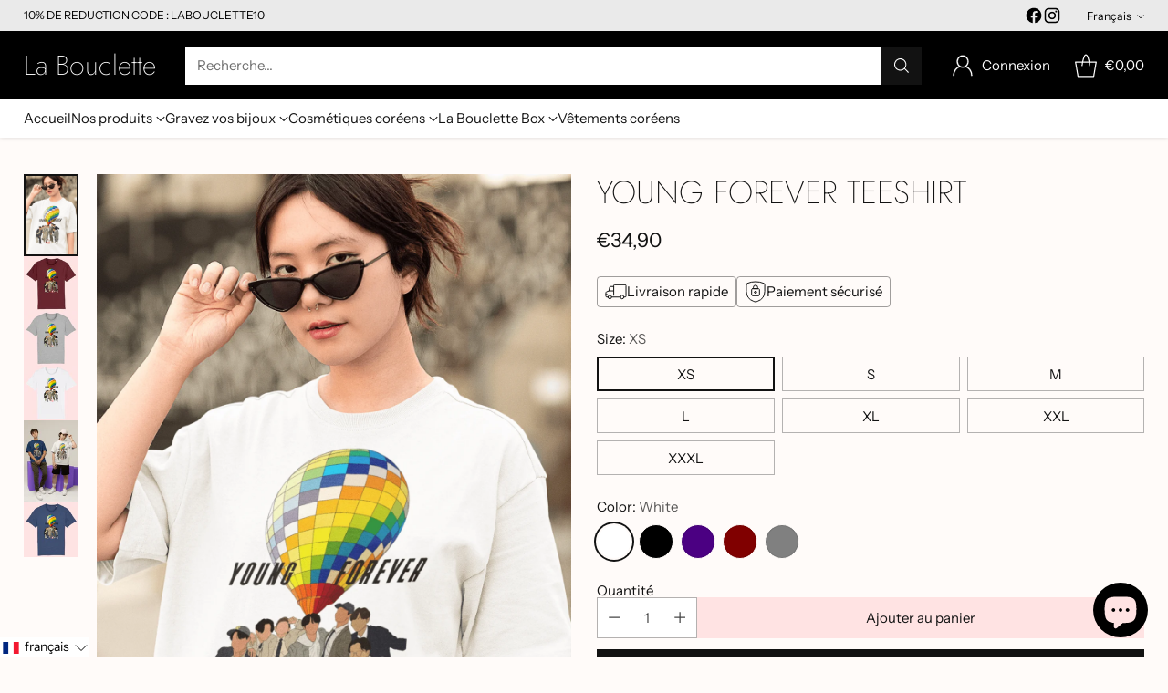

--- FILE ---
content_type: text/html; charset=utf-8
request_url: https://labouclette.com/products/young-forever-teeshirt
body_size: 94561
content:
<!doctype html>

<!--
  ___                 ___           ___           ___
       /  /\                     /__/\         /  /\         /  /\
      /  /:/_                    \  \:\       /  /:/        /  /::\
     /  /:/ /\  ___     ___       \  \:\     /  /:/        /  /:/\:\
    /  /:/ /:/ /__/\   /  /\  ___  \  \:\   /  /:/  ___   /  /:/  \:\
   /__/:/ /:/  \  \:\ /  /:/ /__/\  \__\:\ /__/:/  /  /\ /__/:/ \__\:\
   \  \:\/:/    \  \:\  /:/  \  \:\ /  /:/ \  \:\ /  /:/ \  \:\ /  /:/
    \  \::/      \  \:\/:/    \  \:\  /:/   \  \:\  /:/   \  \:\  /:/
     \  \:\       \  \::/      \  \:\/:/     \  \:\/:/     \  \:\/:/
      \  \:\       \__\/        \  \::/       \  \::/       \  \::/
       \__\/                     \__\/         \__\/         \__\/

  --------------------------------------------------------------------
  #  Cornerstone v1.2.3
  #  Documentation: https://cornerstone.help.fluorescent.co/
  #  Purchase: https://themes.shopify.com/themes/cornerstone/
  #  A product by Fluorescent: https://fluorescent.co/
  --------------------------------------------------------------------
-->

<html class="no-js" lang="fr" style="--announcement-height: 1px;">
  <head>
    
    <!-- Google Tag Manager -->
    <script>(function(w,d,s,l,i){w[l]=w[l]||[];w[l].push({'gtm.start':
    new Date().getTime(),event:'gtm.js'});var f=d.getElementsByTagName(s)[0],
    j=d.createElement(s),dl=l!='dataLayer'?'&l='+l:'';j.async=true;j.src=
    'https://www.googletagmanager.com/gtm.js?id='+i+dl;f.parentNode.insertBefore(j,f);
    })(window,document,'script','dataLayer','GTM-MZNLJF2');</script>
    <!-- End Google Tag Manager -->
    
    <meta charset="UTF-8">
    <meta http-equiv="X-UA-Compatible" content="IE=edge,chrome=1">
    <meta name="viewport" content="width=device-width,initial-scale=1">
    




  <meta name="description" content="Découvrez nos vêtements coréens, vêtements vegan, haute qualité crée en Corée du Sud et inspirées par la mode coréenne !">



    <link rel="canonical" href="https://labouclette.com/products/young-forever-teeshirt">
    <link rel="preconnect" href="https://cdn.shopify.com" crossorigin><link rel="shortcut icon" href="//labouclette.com/cdn/shop/files/la_bouclette_logo.png?crop=center&height=32&v=1637844832&width=32" type="image/png"><title>La Bouclette Seoulite - Vêtements coréens</title>

    





  
  
  
  
  




<meta property="og:url" content="https://labouclette.com/products/young-forever-teeshirt">
<meta property="og:site_name" content="La Bouclette">
<meta property="og:type" content="product">
<meta property="og:title" content="YOUNG FOREVER TEESHIRT">
<meta property="og:description" content="Découvrez nos vêtements coréens, vêtements vegan, haute qualité crée en Corée du Sud et inspirées par la mode coréenne !">
<meta property="og:image" content="http://labouclette.com/cdn/shop/files/young-forever-teeshirt-la-bouclette-1.png?v=1716723020&width=1024">
<meta property="og:image:secure_url" content="https://labouclette.com/cdn/shop/files/young-forever-teeshirt-la-bouclette-1.png?v=1716723020&width=1024">
<meta property="og:price:amount" content="34,90">
<meta property="og:price:currency" content="EUR">

<meta name="twitter:title" content="YOUNG FOREVER TEESHIRT">
<meta name="twitter:description" content="Découvrez nos vêtements coréens, vêtements vegan, haute qualité crée en Corée du Sud et inspirées par la mode coréenne !">
<meta name="twitter:card" content="summary_large_image">
<meta name="twitter:image" content="https://labouclette.com/cdn/shop/files/young-forever-teeshirt-la-bouclette-1.png?v=1716723020&width=1024">
<meta name="twitter:image:width" content="480">
<meta name="twitter:image:height" content="480">


    <script>
  console.log('Cornerstone v1.2.3 by Fluorescent');

  document.documentElement.className = document.documentElement.className.replace('no-js', '');

  if (window.matchMedia(`(prefers-reduced-motion: reduce)`) === true || window.matchMedia(`(prefers-reduced-motion: reduce)`).matches === true) {
    document.documentElement.classList.add('prefers-reduced-motion');
  } else {
    document.documentElement.classList.add('do-anim');
  }

  window.theme = {
    version: 'v1.2.3',
    themeName: 'Cornerstone',
    moneyFormat: "\u003cspan class='money notranslate'\u003e€{{amount_with_comma_separator}}\u003c\/span\u003e",
    coreData: {
      n: "Cornerstone",
      v: "v1.2.3",
    },
    strings: {
      name: "La Bouclette",
      accessibility: {
        play_video: "Lire",
        pause_video: "Pause",
        range_lower: "Plus bas",
        range_upper: "Upper",
        carousel_select:  "Déplacer le carrousel vers la diapositive {{ number }}"
      },
      product: {
        no_shipping_rates: "Tarif de livraison indisponible",
        country_placeholder: "Pays\/Région",
        review: "Écrire un commentaire"
      },
      products: {
        product: {
          unavailable: "Non disponible",
          unitPrice: "Prix unitaire",
          unitPriceSeparator: "par",
          sku: "SKU"
        }
      },
      cart: {
        editCartNote: "Modifier les notes de commande",
        addCartNote: "Ajouter une note à votre commande",
        quantityError: "Vous avez le nombre maximum de ce produit dans votre panier."
      },
      pagination: {
        viewing: "Vous regardez {{ of }} de {{ total }}",
        products: "produits",
        results: "Résultats"
      }
    },
    routes: {
      root: "/",
      cart: {
        base: "/cart",
        add: "/cart/add",
        change: "/cart/change",
        update: "/cart/update",
        clear: "/cart/clear",
        // Manual routes until Shopify adds support
        shipping: "/cart/shipping_rates"
      },
      // Manual routes until Shopify adds support
      products: "/products",
      productRecommendations: "/recommendations/products",
      predictive_search_url: '/search/suggest',
      search_url: '/search'
    },
    icons: {
      chevron: "\u003cspan class=\"icon icon-chevron \" style=\"\"\u003e\n  \u003csvg viewBox=\"0 0 24 24\" fill=\"none\" xmlns=\"http:\/\/www.w3.org\/2000\/svg\"\u003e\u003cpath d=\"M1.875 7.438 12 17.563 22.125 7.438\" stroke=\"currentColor\" stroke-width=\"2\"\/\u003e\u003c\/svg\u003e\n\u003c\/span\u003e\n\n",
      close: "\u003cspan class=\"icon icon-close \" style=\"\"\u003e\n  \u003csvg viewBox=\"0 0 24 24\" fill=\"none\" xmlns=\"http:\/\/www.w3.org\/2000\/svg\"\u003e\u003cpath d=\"M2.66 1.34 2 .68.68 2l.66.66 1.32-1.32zm18.68 21.32.66.66L23.32 22l-.66-.66-1.32 1.32zm1.32-20 .66-.66L22 .68l-.66.66 1.32 1.32zM1.34 21.34.68 22 2 23.32l.66-.66-1.32-1.32zm0-18.68 10 10 1.32-1.32-10-10-1.32 1.32zm11.32 10 10-10-1.32-1.32-10 10 1.32 1.32zm-1.32-1.32-10 10 1.32 1.32 10-10-1.32-1.32zm0 1.32 10 10 1.32-1.32-10-10-1.32 1.32z\" fill=\"currentColor\"\/\u003e\u003c\/svg\u003e\n\u003c\/span\u003e\n\n",
      zoom: "\u003cspan class=\"icon icon-zoom \" style=\"\"\u003e\n  \u003csvg viewBox=\"0 0 24 24\" fill=\"none\" xmlns=\"http:\/\/www.w3.org\/2000\/svg\"\u003e\u003cpath d=\"M10.3,19.71c5.21,0,9.44-4.23,9.44-9.44S15.51,.83,10.3,.83,.86,5.05,.86,10.27s4.23,9.44,9.44,9.44Z\" fill=\"none\" stroke=\"currentColor\" stroke-linecap=\"round\" stroke-miterlimit=\"10\" stroke-width=\"1.63\"\/\u003e\n          \u003cpath d=\"M5.05,10.27H15.54\" fill=\"none\" stroke=\"currentColor\" stroke-miterlimit=\"10\" stroke-width=\"1.63\"\/\u003e\n          \u003cpath class=\"cross-up\" d=\"M10.3,5.02V15.51\" fill=\"none\" stroke=\"currentColor\" stroke-miterlimit=\"10\" stroke-width=\"1.63\"\/\u003e\n          \u003cpath d=\"M16.92,16.9l6.49,6.49\" fill=\"none\" stroke=\"currentColor\" stroke-miterlimit=\"10\" stroke-width=\"1.63\"\/\u003e\u003c\/svg\u003e\n\u003c\/span\u003e\n\n  \u003cspan class=\"zoom-icon__text zoom-in fs-body-75\"\u003eZoomer\u003c\/span\u003e\n  \u003cspan class=\"zoom-icon__text zoom-out fs-body-75\"\u003eZoom arrière\u003c\/span\u003e"
    }
  }

  window.theme.searchableFields = "product_type,title,variants.title,vendor";

  
    window.theme.allCountryOptionTags = "\u003coption value=\"France\" data-provinces=\"[]\"\u003eFrance\u003c\/option\u003e\n\u003coption value=\"United States\" data-provinces=\"[[\u0026quot;Alabama\u0026quot;,\u0026quot;Alabama\u0026quot;],[\u0026quot;Alaska\u0026quot;,\u0026quot;Alaska\u0026quot;],[\u0026quot;American Samoa\u0026quot;,\u0026quot;Samoa américaines\u0026quot;],[\u0026quot;Arizona\u0026quot;,\u0026quot;Arizona\u0026quot;],[\u0026quot;Arkansas\u0026quot;,\u0026quot;Arkansas\u0026quot;],[\u0026quot;Armed Forces Americas\u0026quot;,\u0026quot;Forces armées des Amériques\u0026quot;],[\u0026quot;Armed Forces Europe\u0026quot;,\u0026quot;Forces armées d\u0026#39;Europe\u0026quot;],[\u0026quot;Armed Forces Pacific\u0026quot;,\u0026quot;Forces armées du Pacifique\u0026quot;],[\u0026quot;California\u0026quot;,\u0026quot;Californie\u0026quot;],[\u0026quot;Colorado\u0026quot;,\u0026quot;Colorado\u0026quot;],[\u0026quot;Connecticut\u0026quot;,\u0026quot;Connecticut\u0026quot;],[\u0026quot;Delaware\u0026quot;,\u0026quot;Delaware\u0026quot;],[\u0026quot;District of Columbia\u0026quot;,\u0026quot;Washington\u0026quot;],[\u0026quot;Federated States of Micronesia\u0026quot;,\u0026quot;Micronésie\u0026quot;],[\u0026quot;Florida\u0026quot;,\u0026quot;Floride\u0026quot;],[\u0026quot;Georgia\u0026quot;,\u0026quot;Géorgie\u0026quot;],[\u0026quot;Guam\u0026quot;,\u0026quot;Guam\u0026quot;],[\u0026quot;Hawaii\u0026quot;,\u0026quot;Hawaï\u0026quot;],[\u0026quot;Idaho\u0026quot;,\u0026quot;Idaho\u0026quot;],[\u0026quot;Illinois\u0026quot;,\u0026quot;Illinois\u0026quot;],[\u0026quot;Indiana\u0026quot;,\u0026quot;Indiana\u0026quot;],[\u0026quot;Iowa\u0026quot;,\u0026quot;Iowa\u0026quot;],[\u0026quot;Kansas\u0026quot;,\u0026quot;Kansas\u0026quot;],[\u0026quot;Kentucky\u0026quot;,\u0026quot;Kentucky\u0026quot;],[\u0026quot;Louisiana\u0026quot;,\u0026quot;Louisiane\u0026quot;],[\u0026quot;Maine\u0026quot;,\u0026quot;Maine\u0026quot;],[\u0026quot;Marshall Islands\u0026quot;,\u0026quot;Îles Marshall\u0026quot;],[\u0026quot;Maryland\u0026quot;,\u0026quot;Maryland\u0026quot;],[\u0026quot;Massachusetts\u0026quot;,\u0026quot;Massachusetts\u0026quot;],[\u0026quot;Michigan\u0026quot;,\u0026quot;Michigan\u0026quot;],[\u0026quot;Minnesota\u0026quot;,\u0026quot;Minnesota\u0026quot;],[\u0026quot;Mississippi\u0026quot;,\u0026quot;Mississippi\u0026quot;],[\u0026quot;Missouri\u0026quot;,\u0026quot;Missouri\u0026quot;],[\u0026quot;Montana\u0026quot;,\u0026quot;Montana\u0026quot;],[\u0026quot;Nebraska\u0026quot;,\u0026quot;Nebraska\u0026quot;],[\u0026quot;Nevada\u0026quot;,\u0026quot;Nevada\u0026quot;],[\u0026quot;New Hampshire\u0026quot;,\u0026quot;New Hampshire\u0026quot;],[\u0026quot;New Jersey\u0026quot;,\u0026quot;New Jersey\u0026quot;],[\u0026quot;New Mexico\u0026quot;,\u0026quot;Nouveau-Mexique\u0026quot;],[\u0026quot;New York\u0026quot;,\u0026quot;New York\u0026quot;],[\u0026quot;North Carolina\u0026quot;,\u0026quot;Caroline du Nord\u0026quot;],[\u0026quot;North Dakota\u0026quot;,\u0026quot;Dakota du Nord\u0026quot;],[\u0026quot;Northern Mariana Islands\u0026quot;,\u0026quot;Îles Mariannes du Nord\u0026quot;],[\u0026quot;Ohio\u0026quot;,\u0026quot;Ohio\u0026quot;],[\u0026quot;Oklahoma\u0026quot;,\u0026quot;Oklahoma\u0026quot;],[\u0026quot;Oregon\u0026quot;,\u0026quot;Oregon\u0026quot;],[\u0026quot;Palau\u0026quot;,\u0026quot;Palaos\u0026quot;],[\u0026quot;Pennsylvania\u0026quot;,\u0026quot;Pennsylvanie\u0026quot;],[\u0026quot;Puerto Rico\u0026quot;,\u0026quot;Porto Rico\u0026quot;],[\u0026quot;Rhode Island\u0026quot;,\u0026quot;Rhode Island\u0026quot;],[\u0026quot;South Carolina\u0026quot;,\u0026quot;Caroline du Sud\u0026quot;],[\u0026quot;South Dakota\u0026quot;,\u0026quot;Dakota du Sud\u0026quot;],[\u0026quot;Tennessee\u0026quot;,\u0026quot;Tennessee\u0026quot;],[\u0026quot;Texas\u0026quot;,\u0026quot;Texas\u0026quot;],[\u0026quot;Utah\u0026quot;,\u0026quot;Utah\u0026quot;],[\u0026quot;Vermont\u0026quot;,\u0026quot;Vermont\u0026quot;],[\u0026quot;Virgin Islands\u0026quot;,\u0026quot;Îles Vierges des États-Unis\u0026quot;],[\u0026quot;Virginia\u0026quot;,\u0026quot;Virginie\u0026quot;],[\u0026quot;Washington\u0026quot;,\u0026quot;État de Washington\u0026quot;],[\u0026quot;West Virginia\u0026quot;,\u0026quot;Virginie-Occidentale\u0026quot;],[\u0026quot;Wisconsin\u0026quot;,\u0026quot;Wisconsin\u0026quot;],[\u0026quot;Wyoming\u0026quot;,\u0026quot;Wyoming\u0026quot;]]\"\u003eÉtats-Unis\u003c\/option\u003e\n\u003coption value=\"Belgium\" data-provinces=\"[]\"\u003eBelgique\u003c\/option\u003e\n\u003coption value=\"Germany\" data-provinces=\"[]\"\u003eAllemagne\u003c\/option\u003e\n\u003coption value=\"---\" data-provinces=\"[]\"\u003e---\u003c\/option\u003e\n\u003coption value=\"Afghanistan\" data-provinces=\"[]\"\u003eAfghanistan\u003c\/option\u003e\n\u003coption value=\"South Africa\" data-provinces=\"[[\u0026quot;Eastern Cape\u0026quot;,\u0026quot;Cap oriental\u0026quot;],[\u0026quot;Free State\u0026quot;,\u0026quot;État-Libre\u0026quot;],[\u0026quot;Gauteng\u0026quot;,\u0026quot;Gauteng\u0026quot;],[\u0026quot;KwaZulu-Natal\u0026quot;,\u0026quot;KwaZulu-Natal\u0026quot;],[\u0026quot;Limpopo\u0026quot;,\u0026quot;Limpopo\u0026quot;],[\u0026quot;Mpumalanga\u0026quot;,\u0026quot;Mpumalanga\u0026quot;],[\u0026quot;North West\u0026quot;,\u0026quot;Nord-Ouest\u0026quot;],[\u0026quot;Northern Cape\u0026quot;,\u0026quot;Cap du Nord\u0026quot;],[\u0026quot;Western Cape\u0026quot;,\u0026quot;Cap occidental\u0026quot;]]\"\u003eAfrique du Sud\u003c\/option\u003e\n\u003coption value=\"Albania\" data-provinces=\"[]\"\u003eAlbanie\u003c\/option\u003e\n\u003coption value=\"Algeria\" data-provinces=\"[]\"\u003eAlgérie\u003c\/option\u003e\n\u003coption value=\"Germany\" data-provinces=\"[]\"\u003eAllemagne\u003c\/option\u003e\n\u003coption value=\"Andorra\" data-provinces=\"[]\"\u003eAndorre\u003c\/option\u003e\n\u003coption value=\"Angola\" data-provinces=\"[]\"\u003eAngola\u003c\/option\u003e\n\u003coption value=\"Anguilla\" data-provinces=\"[]\"\u003eAnguilla\u003c\/option\u003e\n\u003coption value=\"Antigua And Barbuda\" data-provinces=\"[]\"\u003eAntigua-et-Barbuda\u003c\/option\u003e\n\u003coption value=\"Saudi Arabia\" data-provinces=\"[]\"\u003eArabie saoudite\u003c\/option\u003e\n\u003coption value=\"Argentina\" data-provinces=\"[[\u0026quot;Buenos Aires\u0026quot;,\u0026quot;province de Buenos Aires\u0026quot;],[\u0026quot;Catamarca\u0026quot;,\u0026quot;province de Catamarca\u0026quot;],[\u0026quot;Chaco\u0026quot;,\u0026quot;province du Chaco\u0026quot;],[\u0026quot;Chubut\u0026quot;,\u0026quot;province de Chubut\u0026quot;],[\u0026quot;Ciudad Autónoma de Buenos Aires\u0026quot;,\u0026quot;ville Autonome de Buenos Aires\u0026quot;],[\u0026quot;Corrientes\u0026quot;,\u0026quot;province de Corrientes\u0026quot;],[\u0026quot;Córdoba\u0026quot;,\u0026quot;province de Córdoba\u0026quot;],[\u0026quot;Entre Ríos\u0026quot;,\u0026quot;province d’Entre Ríos\u0026quot;],[\u0026quot;Formosa\u0026quot;,\u0026quot;province de Formosa\u0026quot;],[\u0026quot;Jujuy\u0026quot;,\u0026quot;province de Jujuy\u0026quot;],[\u0026quot;La Pampa\u0026quot;,\u0026quot;province de La Pampa\u0026quot;],[\u0026quot;La Rioja\u0026quot;,\u0026quot;province de La Rioja\u0026quot;],[\u0026quot;Mendoza\u0026quot;,\u0026quot;province de Mendoza\u0026quot;],[\u0026quot;Misiones\u0026quot;,\u0026quot;province de Misiones\u0026quot;],[\u0026quot;Neuquén\u0026quot;,\u0026quot;province de Neuquén\u0026quot;],[\u0026quot;Río Negro\u0026quot;,\u0026quot;province de Río Negro\u0026quot;],[\u0026quot;Salta\u0026quot;,\u0026quot;province de Salta\u0026quot;],[\u0026quot;San Juan\u0026quot;,\u0026quot;province de San Juan\u0026quot;],[\u0026quot;San Luis\u0026quot;,\u0026quot;province de San Luis\u0026quot;],[\u0026quot;Santa Cruz\u0026quot;,\u0026quot;province de Santa Cruz\u0026quot;],[\u0026quot;Santa Fe\u0026quot;,\u0026quot;province de Santa Fe\u0026quot;],[\u0026quot;Santiago Del Estero\u0026quot;,\u0026quot;Santiago del Estero\u0026quot;],[\u0026quot;Tierra Del Fuego\u0026quot;,\u0026quot;Terre de Feu, Antarctique et Îles de l’Atlantique Sud\u0026quot;],[\u0026quot;Tucumán\u0026quot;,\u0026quot;province de Tucumán\u0026quot;]]\"\u003eArgentine\u003c\/option\u003e\n\u003coption value=\"Armenia\" data-provinces=\"[]\"\u003eArménie\u003c\/option\u003e\n\u003coption value=\"Aruba\" data-provinces=\"[]\"\u003eAruba\u003c\/option\u003e\n\u003coption value=\"Australia\" data-provinces=\"[[\u0026quot;Australian Capital Territory\u0026quot;,\u0026quot;Territoire de la capitale australienne\u0026quot;],[\u0026quot;New South Wales\u0026quot;,\u0026quot;Nouvelle-Galles du Sud\u0026quot;],[\u0026quot;Northern Territory\u0026quot;,\u0026quot;Territoire du Nord\u0026quot;],[\u0026quot;Queensland\u0026quot;,\u0026quot;Queensland\u0026quot;],[\u0026quot;South Australia\u0026quot;,\u0026quot;Australie-Méridionale\u0026quot;],[\u0026quot;Tasmania\u0026quot;,\u0026quot;Tasmanie\u0026quot;],[\u0026quot;Victoria\u0026quot;,\u0026quot;Victoria\u0026quot;],[\u0026quot;Western Australia\u0026quot;,\u0026quot;Australie-Occidentale\u0026quot;]]\"\u003eAustralie\u003c\/option\u003e\n\u003coption value=\"Austria\" data-provinces=\"[]\"\u003eAutriche\u003c\/option\u003e\n\u003coption value=\"Azerbaijan\" data-provinces=\"[]\"\u003eAzerbaïdjan\u003c\/option\u003e\n\u003coption value=\"Bahamas\" data-provinces=\"[]\"\u003eBahamas\u003c\/option\u003e\n\u003coption value=\"Bahrain\" data-provinces=\"[]\"\u003eBahreïn\u003c\/option\u003e\n\u003coption value=\"Bangladesh\" data-provinces=\"[]\"\u003eBangladesh\u003c\/option\u003e\n\u003coption value=\"Barbados\" data-provinces=\"[]\"\u003eBarbade\u003c\/option\u003e\n\u003coption value=\"Belgium\" data-provinces=\"[]\"\u003eBelgique\u003c\/option\u003e\n\u003coption value=\"Belize\" data-provinces=\"[]\"\u003eBelize\u003c\/option\u003e\n\u003coption value=\"Benin\" data-provinces=\"[]\"\u003eBénin\u003c\/option\u003e\n\u003coption value=\"Bermuda\" data-provinces=\"[]\"\u003eBermudes\u003c\/option\u003e\n\u003coption value=\"Bhutan\" data-provinces=\"[]\"\u003eBhoutan\u003c\/option\u003e\n\u003coption value=\"Belarus\" data-provinces=\"[]\"\u003eBiélorussie\u003c\/option\u003e\n\u003coption value=\"Bolivia\" data-provinces=\"[]\"\u003eBolivie\u003c\/option\u003e\n\u003coption value=\"Bosnia And Herzegovina\" data-provinces=\"[]\"\u003eBosnie-Herzégovine\u003c\/option\u003e\n\u003coption value=\"Botswana\" data-provinces=\"[]\"\u003eBotswana\u003c\/option\u003e\n\u003coption value=\"Brazil\" data-provinces=\"[[\u0026quot;Acre\u0026quot;,\u0026quot;Acre\u0026quot;],[\u0026quot;Alagoas\u0026quot;,\u0026quot;Alagoas\u0026quot;],[\u0026quot;Amapá\u0026quot;,\u0026quot;Amapá\u0026quot;],[\u0026quot;Amazonas\u0026quot;,\u0026quot;Amazonas\u0026quot;],[\u0026quot;Bahia\u0026quot;,\u0026quot;Bahia\u0026quot;],[\u0026quot;Ceará\u0026quot;,\u0026quot;Ceará\u0026quot;],[\u0026quot;Distrito Federal\u0026quot;,\u0026quot;District Fédéral\u0026quot;],[\u0026quot;Espírito Santo\u0026quot;,\u0026quot;Espírito Santo\u0026quot;],[\u0026quot;Goiás\u0026quot;,\u0026quot;Goiás\u0026quot;],[\u0026quot;Maranhão\u0026quot;,\u0026quot;Maranhão\u0026quot;],[\u0026quot;Mato Grosso\u0026quot;,\u0026quot;Mato Grosso\u0026quot;],[\u0026quot;Mato Grosso do Sul\u0026quot;,\u0026quot;Mato Grosso do Sul\u0026quot;],[\u0026quot;Minas Gerais\u0026quot;,\u0026quot;Minas Gerais\u0026quot;],[\u0026quot;Paraná\u0026quot;,\u0026quot;Paraná\u0026quot;],[\u0026quot;Paraíba\u0026quot;,\u0026quot;Paraíba\u0026quot;],[\u0026quot;Pará\u0026quot;,\u0026quot;Pará\u0026quot;],[\u0026quot;Pernambuco\u0026quot;,\u0026quot;Pernambouc\u0026quot;],[\u0026quot;Piauí\u0026quot;,\u0026quot;Piauí\u0026quot;],[\u0026quot;Rio Grande do Norte\u0026quot;,\u0026quot;Rio Grande do Norte\u0026quot;],[\u0026quot;Rio Grande do Sul\u0026quot;,\u0026quot;Rio Grande do Sul\u0026quot;],[\u0026quot;Rio de Janeiro\u0026quot;,\u0026quot;État de Rio de Janeiro\u0026quot;],[\u0026quot;Rondônia\u0026quot;,\u0026quot;Rondônia\u0026quot;],[\u0026quot;Roraima\u0026quot;,\u0026quot;Roraima\u0026quot;],[\u0026quot;Santa Catarina\u0026quot;,\u0026quot;Santa Catarina\u0026quot;],[\u0026quot;Sergipe\u0026quot;,\u0026quot;Sergipe\u0026quot;],[\u0026quot;São Paulo\u0026quot;,\u0026quot;État de São Paulo\u0026quot;],[\u0026quot;Tocantins\u0026quot;,\u0026quot;Tocantins\u0026quot;]]\"\u003eBrésil\u003c\/option\u003e\n\u003coption value=\"Brunei\" data-provinces=\"[]\"\u003eBrunei\u003c\/option\u003e\n\u003coption value=\"Bulgaria\" data-provinces=\"[]\"\u003eBulgarie\u003c\/option\u003e\n\u003coption value=\"Burkina Faso\" data-provinces=\"[]\"\u003eBurkina Faso\u003c\/option\u003e\n\u003coption value=\"Burundi\" data-provinces=\"[]\"\u003eBurundi\u003c\/option\u003e\n\u003coption value=\"Cambodia\" data-provinces=\"[]\"\u003eCambodge\u003c\/option\u003e\n\u003coption value=\"Republic of Cameroon\" data-provinces=\"[]\"\u003eCameroun\u003c\/option\u003e\n\u003coption value=\"Canada\" data-provinces=\"[[\u0026quot;Alberta\u0026quot;,\u0026quot;Alberta\u0026quot;],[\u0026quot;British Columbia\u0026quot;,\u0026quot;Colombie-Britannique\u0026quot;],[\u0026quot;Manitoba\u0026quot;,\u0026quot;Manitoba\u0026quot;],[\u0026quot;New Brunswick\u0026quot;,\u0026quot;Nouveau-Brunswick\u0026quot;],[\u0026quot;Newfoundland and Labrador\u0026quot;,\u0026quot;Terre-Neuve-et-Labrador\u0026quot;],[\u0026quot;Northwest Territories\u0026quot;,\u0026quot;Territoires du Nord-Ouest\u0026quot;],[\u0026quot;Nova Scotia\u0026quot;,\u0026quot;Nouvelle-Écosse\u0026quot;],[\u0026quot;Nunavut\u0026quot;,\u0026quot;Nunavut\u0026quot;],[\u0026quot;Ontario\u0026quot;,\u0026quot;Ontario\u0026quot;],[\u0026quot;Prince Edward Island\u0026quot;,\u0026quot;Île-du-Prince-Édouard\u0026quot;],[\u0026quot;Quebec\u0026quot;,\u0026quot;Québec\u0026quot;],[\u0026quot;Saskatchewan\u0026quot;,\u0026quot;Saskatchewan\u0026quot;],[\u0026quot;Yukon\u0026quot;,\u0026quot;Yukon\u0026quot;]]\"\u003eCanada\u003c\/option\u003e\n\u003coption value=\"Cape Verde\" data-provinces=\"[]\"\u003eCap-Vert\u003c\/option\u003e\n\u003coption value=\"Chile\" data-provinces=\"[[\u0026quot;Antofagasta\u0026quot;,\u0026quot;Région d’Antofagasta\u0026quot;],[\u0026quot;Araucanía\u0026quot;,\u0026quot;Région d’Araucanie\u0026quot;],[\u0026quot;Arica and Parinacota\u0026quot;,\u0026quot;Région d’Arica et Parinacota\u0026quot;],[\u0026quot;Atacama\u0026quot;,\u0026quot;Région d’Atacama\u0026quot;],[\u0026quot;Aysén\u0026quot;,\u0026quot;Région Aisén del General Carlos Ibáñez del Campo\u0026quot;],[\u0026quot;Biobío\u0026quot;,\u0026quot;Région du Biobío\u0026quot;],[\u0026quot;Coquimbo\u0026quot;,\u0026quot;Région de Coquimbo\u0026quot;],[\u0026quot;Los Lagos\u0026quot;,\u0026quot;Région des Lacs\u0026quot;],[\u0026quot;Los Ríos\u0026quot;,\u0026quot;Région des Fleuves\u0026quot;],[\u0026quot;Magallanes\u0026quot;,\u0026quot;Région de Magallanes et de l’Antarctique chilien\u0026quot;],[\u0026quot;Maule\u0026quot;,\u0026quot;Région du Maule\u0026quot;],[\u0026quot;O\u0026#39;Higgins\u0026quot;,\u0026quot;Région du Libertador General Bernardo O’Higgins\u0026quot;],[\u0026quot;Santiago\u0026quot;,\u0026quot;Région métropolitaine de Santiago\u0026quot;],[\u0026quot;Tarapacá\u0026quot;,\u0026quot;Région de Tarapacá\u0026quot;],[\u0026quot;Valparaíso\u0026quot;,\u0026quot;Région de Valparaíso\u0026quot;],[\u0026quot;Ñuble\u0026quot;,\u0026quot;Région de Ñuble\u0026quot;]]\"\u003eChili\u003c\/option\u003e\n\u003coption value=\"China\" data-provinces=\"[[\u0026quot;Anhui\u0026quot;,\u0026quot;Anhui\u0026quot;],[\u0026quot;Beijing\u0026quot;,\u0026quot;Pékin\u0026quot;],[\u0026quot;Chongqing\u0026quot;,\u0026quot;Chongqing\u0026quot;],[\u0026quot;Fujian\u0026quot;,\u0026quot;Fujian\u0026quot;],[\u0026quot;Gansu\u0026quot;,\u0026quot;Gansu\u0026quot;],[\u0026quot;Guangdong\u0026quot;,\u0026quot;Guangdong\u0026quot;],[\u0026quot;Guangxi\u0026quot;,\u0026quot;Guangxi\u0026quot;],[\u0026quot;Guizhou\u0026quot;,\u0026quot;Guizhou\u0026quot;],[\u0026quot;Hainan\u0026quot;,\u0026quot;Hainan\u0026quot;],[\u0026quot;Hebei\u0026quot;,\u0026quot;Hebei\u0026quot;],[\u0026quot;Heilongjiang\u0026quot;,\u0026quot;Heilongjiang\u0026quot;],[\u0026quot;Henan\u0026quot;,\u0026quot;Henan\u0026quot;],[\u0026quot;Hubei\u0026quot;,\u0026quot;Hubei\u0026quot;],[\u0026quot;Hunan\u0026quot;,\u0026quot;Hunan\u0026quot;],[\u0026quot;Inner Mongolia\u0026quot;,\u0026quot;Mongolie-Intérieure\u0026quot;],[\u0026quot;Jiangsu\u0026quot;,\u0026quot;Jiangsu\u0026quot;],[\u0026quot;Jiangxi\u0026quot;,\u0026quot;Jiangxi\u0026quot;],[\u0026quot;Jilin\u0026quot;,\u0026quot;Jilin\u0026quot;],[\u0026quot;Liaoning\u0026quot;,\u0026quot;Liaoning\u0026quot;],[\u0026quot;Ningxia\u0026quot;,\u0026quot;Níngxià\u0026quot;],[\u0026quot;Qinghai\u0026quot;,\u0026quot;Qinghai\u0026quot;],[\u0026quot;Shaanxi\u0026quot;,\u0026quot;Shaanxi\u0026quot;],[\u0026quot;Shandong\u0026quot;,\u0026quot;Shandong\u0026quot;],[\u0026quot;Shanghai\u0026quot;,\u0026quot;Shanghai\u0026quot;],[\u0026quot;Shanxi\u0026quot;,\u0026quot;Shanxi\u0026quot;],[\u0026quot;Sichuan\u0026quot;,\u0026quot;Sichuan\u0026quot;],[\u0026quot;Tianjin\u0026quot;,\u0026quot;Tianjin\u0026quot;],[\u0026quot;Xinjiang\u0026quot;,\u0026quot;Xinjiang\u0026quot;],[\u0026quot;Xizang\u0026quot;,\u0026quot;Région autonome du Tibet\u0026quot;],[\u0026quot;Yunnan\u0026quot;,\u0026quot;Yunnan\u0026quot;],[\u0026quot;Zhejiang\u0026quot;,\u0026quot;Zhejiang\u0026quot;]]\"\u003eChine\u003c\/option\u003e\n\u003coption value=\"Cyprus\" data-provinces=\"[]\"\u003eChypre\u003c\/option\u003e\n\u003coption value=\"Colombia\" data-provinces=\"[[\u0026quot;Amazonas\u0026quot;,\u0026quot;Amazonas\u0026quot;],[\u0026quot;Antioquia\u0026quot;,\u0026quot;Antioquia\u0026quot;],[\u0026quot;Arauca\u0026quot;,\u0026quot;Arauca\u0026quot;],[\u0026quot;Atlántico\u0026quot;,\u0026quot;Atlántico\u0026quot;],[\u0026quot;Bogotá, D.C.\u0026quot;,\u0026quot;Bogota\u0026quot;],[\u0026quot;Bolívar\u0026quot;,\u0026quot;Bolívar\u0026quot;],[\u0026quot;Boyacá\u0026quot;,\u0026quot;Boyacá\u0026quot;],[\u0026quot;Caldas\u0026quot;,\u0026quot;Caldas\u0026quot;],[\u0026quot;Caquetá\u0026quot;,\u0026quot;Caquetá\u0026quot;],[\u0026quot;Casanare\u0026quot;,\u0026quot;Casanare\u0026quot;],[\u0026quot;Cauca\u0026quot;,\u0026quot;Cauca\u0026quot;],[\u0026quot;Cesar\u0026quot;,\u0026quot;Cesar\u0026quot;],[\u0026quot;Chocó\u0026quot;,\u0026quot;Chocó\u0026quot;],[\u0026quot;Cundinamarca\u0026quot;,\u0026quot;Cundinamarca\u0026quot;],[\u0026quot;Córdoba\u0026quot;,\u0026quot;Córdoba\u0026quot;],[\u0026quot;Guainía\u0026quot;,\u0026quot;Guainía\u0026quot;],[\u0026quot;Guaviare\u0026quot;,\u0026quot;Guaviare\u0026quot;],[\u0026quot;Huila\u0026quot;,\u0026quot;Huila\u0026quot;],[\u0026quot;La Guajira\u0026quot;,\u0026quot;La Guajira\u0026quot;],[\u0026quot;Magdalena\u0026quot;,\u0026quot;Magdalena\u0026quot;],[\u0026quot;Meta\u0026quot;,\u0026quot;Meta\u0026quot;],[\u0026quot;Nariño\u0026quot;,\u0026quot;Nariño\u0026quot;],[\u0026quot;Norte de Santander\u0026quot;,\u0026quot;Norte de Santander\u0026quot;],[\u0026quot;Putumayo\u0026quot;,\u0026quot;Putumayo\u0026quot;],[\u0026quot;Quindío\u0026quot;,\u0026quot;Quindío\u0026quot;],[\u0026quot;Risaralda\u0026quot;,\u0026quot;Risaralda\u0026quot;],[\u0026quot;San Andrés, Providencia y Santa Catalina\u0026quot;,\u0026quot;Archipel de San Andrés, Providencia et Santa Catalina\u0026quot;],[\u0026quot;Santander\u0026quot;,\u0026quot;Santander\u0026quot;],[\u0026quot;Sucre\u0026quot;,\u0026quot;Sucre\u0026quot;],[\u0026quot;Tolima\u0026quot;,\u0026quot;Tolima\u0026quot;],[\u0026quot;Valle del Cauca\u0026quot;,\u0026quot;Valle del Cauca\u0026quot;],[\u0026quot;Vaupés\u0026quot;,\u0026quot;Vaupés\u0026quot;],[\u0026quot;Vichada\u0026quot;,\u0026quot;Vichada\u0026quot;]]\"\u003eColombie\u003c\/option\u003e\n\u003coption value=\"Comoros\" data-provinces=\"[]\"\u003eComores\u003c\/option\u003e\n\u003coption value=\"Congo\" data-provinces=\"[]\"\u003eCongo-Brazzaville\u003c\/option\u003e\n\u003coption value=\"Congo, The Democratic Republic Of The\" data-provinces=\"[]\"\u003eCongo-Kinshasa\u003c\/option\u003e\n\u003coption value=\"South Korea\" data-provinces=\"[[\u0026quot;Busan\u0026quot;,\u0026quot;Busan\u0026quot;],[\u0026quot;Chungbuk\u0026quot;,\u0026quot;Chungcheongbuk\u0026quot;],[\u0026quot;Chungnam\u0026quot;,\u0026quot;Chungcheong du Sud\u0026quot;],[\u0026quot;Daegu\u0026quot;,\u0026quot;Daegu\u0026quot;],[\u0026quot;Daejeon\u0026quot;,\u0026quot;Daejeon\u0026quot;],[\u0026quot;Gangwon\u0026quot;,\u0026quot;Gangwon\u0026quot;],[\u0026quot;Gwangju\u0026quot;,\u0026quot;Gwangju\u0026quot;],[\u0026quot;Gyeongbuk\u0026quot;,\u0026quot;Gyeongsang du Nord\u0026quot;],[\u0026quot;Gyeonggi\u0026quot;,\u0026quot;Gyeonggi\u0026quot;],[\u0026quot;Gyeongnam\u0026quot;,\u0026quot;Gyeongsang du Sud\u0026quot;],[\u0026quot;Incheon\u0026quot;,\u0026quot;Incheon\u0026quot;],[\u0026quot;Jeju\u0026quot;,\u0026quot;Jeju-do\u0026quot;],[\u0026quot;Jeonbuk\u0026quot;,\u0026quot;Jeolla du Nord\u0026quot;],[\u0026quot;Jeonnam\u0026quot;,\u0026quot;Jeolla du Sud\u0026quot;],[\u0026quot;Sejong\u0026quot;,\u0026quot;Sejong\u0026quot;],[\u0026quot;Seoul\u0026quot;,\u0026quot;Séoul\u0026quot;],[\u0026quot;Ulsan\u0026quot;,\u0026quot;Ulsan\u0026quot;]]\"\u003eCorée du Sud\u003c\/option\u003e\n\u003coption value=\"Costa Rica\" data-provinces=\"[[\u0026quot;Alajuela\u0026quot;,\u0026quot;Alajuela\u0026quot;],[\u0026quot;Cartago\u0026quot;,\u0026quot;Cartago\u0026quot;],[\u0026quot;Guanacaste\u0026quot;,\u0026quot;Guanacaste\u0026quot;],[\u0026quot;Heredia\u0026quot;,\u0026quot;Heredia\u0026quot;],[\u0026quot;Limón\u0026quot;,\u0026quot;Limón\u0026quot;],[\u0026quot;Puntarenas\u0026quot;,\u0026quot;Puntarenas\u0026quot;],[\u0026quot;San José\u0026quot;,\u0026quot;San José\u0026quot;]]\"\u003eCosta Rica\u003c\/option\u003e\n\u003coption value=\"Croatia\" data-provinces=\"[]\"\u003eCroatie\u003c\/option\u003e\n\u003coption value=\"Curaçao\" data-provinces=\"[]\"\u003eCuraçao\u003c\/option\u003e\n\u003coption value=\"Côte d'Ivoire\" data-provinces=\"[]\"\u003eCôte d’Ivoire\u003c\/option\u003e\n\u003coption value=\"Denmark\" data-provinces=\"[]\"\u003eDanemark\u003c\/option\u003e\n\u003coption value=\"Djibouti\" data-provinces=\"[]\"\u003eDjibouti\u003c\/option\u003e\n\u003coption value=\"Dominica\" data-provinces=\"[]\"\u003eDominique\u003c\/option\u003e\n\u003coption value=\"Egypt\" data-provinces=\"[[\u0026quot;6th of October\u0026quot;,\u0026quot;6 octobre\u0026quot;],[\u0026quot;Al Sharqia\u0026quot;,\u0026quot;Ach-Charqiya\u0026quot;],[\u0026quot;Alexandria\u0026quot;,\u0026quot;Gouvernorat d’Alexandrie\u0026quot;],[\u0026quot;Aswan\u0026quot;,\u0026quot;Gouvernorat d’Assouan\u0026quot;],[\u0026quot;Asyut\u0026quot;,\u0026quot;Gouvernorat d’Assiout\u0026quot;],[\u0026quot;Beheira\u0026quot;,\u0026quot;Gouvernorat de Beheira\u0026quot;],[\u0026quot;Beni Suef\u0026quot;,\u0026quot;Gouvernorat de Beni Souef\u0026quot;],[\u0026quot;Cairo\u0026quot;,\u0026quot;Gouvernorat du Caire\u0026quot;],[\u0026quot;Dakahlia\u0026quot;,\u0026quot;Gouvernorat de Dakahleya\u0026quot;],[\u0026quot;Damietta\u0026quot;,\u0026quot;Gouvernorat de Damiette\u0026quot;],[\u0026quot;Faiyum\u0026quot;,\u0026quot;Gouvernorat du Fayoum\u0026quot;],[\u0026quot;Gharbia\u0026quot;,\u0026quot;Gouvernorat de Gharbeya\u0026quot;],[\u0026quot;Giza\u0026quot;,\u0026quot;Gouvernorat de Gizeh\u0026quot;],[\u0026quot;Helwan\u0026quot;,\u0026quot;Helwan\u0026quot;],[\u0026quot;Ismailia\u0026quot;,\u0026quot;Gouvernorat d’Ismaïlia\u0026quot;],[\u0026quot;Kafr el-Sheikh\u0026quot;,\u0026quot;Gouvernorat de Kafr el-Cheik\u0026quot;],[\u0026quot;Luxor\u0026quot;,\u0026quot;Gouvernorat de Louxor\u0026quot;],[\u0026quot;Matrouh\u0026quot;,\u0026quot;Gouvernorat de Marsa-Matruh\u0026quot;],[\u0026quot;Minya\u0026quot;,\u0026quot;Gouvernorat de Minya\u0026quot;],[\u0026quot;Monufia\u0026quot;,\u0026quot;Gouvernorat de Menufeya\u0026quot;],[\u0026quot;New Valley\u0026quot;,\u0026quot;Gouvernorat de la Nouvelle-Vallée\u0026quot;],[\u0026quot;North Sinai\u0026quot;,\u0026quot;Gouvernorat du Sinaï Nord\u0026quot;],[\u0026quot;Port Said\u0026quot;,\u0026quot;Gouvernorat de Port-Saïd\u0026quot;],[\u0026quot;Qalyubia\u0026quot;,\u0026quot;Gouvernorat de Qalyubiya\u0026quot;],[\u0026quot;Qena\u0026quot;,\u0026quot;gouvernorat de Qena\u0026quot;],[\u0026quot;Red Sea\u0026quot;,\u0026quot;Gouvernorat de la Mer-Rouge\u0026quot;],[\u0026quot;Sohag\u0026quot;,\u0026quot;Gouvernorat de Sohag\u0026quot;],[\u0026quot;South Sinai\u0026quot;,\u0026quot;Gouvernorat du Sinaï Sud\u0026quot;],[\u0026quot;Suez\u0026quot;,\u0026quot;Gouvernorat de Suez\u0026quot;]]\"\u003eÉgypte\u003c\/option\u003e\n\u003coption value=\"United Arab Emirates\" data-provinces=\"[[\u0026quot;Abu Dhabi\u0026quot;,\u0026quot;Abou Dabi\u0026quot;],[\u0026quot;Ajman\u0026quot;,\u0026quot;Ajman\u0026quot;],[\u0026quot;Dubai\u0026quot;,\u0026quot;Dubaï\u0026quot;],[\u0026quot;Fujairah\u0026quot;,\u0026quot;Fujaïrah\u0026quot;],[\u0026quot;Ras al-Khaimah\u0026quot;,\u0026quot;Ras el Khaïmah\u0026quot;],[\u0026quot;Sharjah\u0026quot;,\u0026quot;Charjah\u0026quot;],[\u0026quot;Umm al-Quwain\u0026quot;,\u0026quot;Oumm al Qaïwaïn\u0026quot;]]\"\u003eÉmirats arabes unis\u003c\/option\u003e\n\u003coption value=\"Ecuador\" data-provinces=\"[]\"\u003eÉquateur\u003c\/option\u003e\n\u003coption value=\"Eritrea\" data-provinces=\"[]\"\u003eÉrythrée\u003c\/option\u003e\n\u003coption value=\"Spain\" data-provinces=\"[[\u0026quot;A Coruña\u0026quot;,\u0026quot;province de La Corogne\u0026quot;],[\u0026quot;Albacete\u0026quot;,\u0026quot;province d’Albacete\u0026quot;],[\u0026quot;Alicante\u0026quot;,\u0026quot;province d’Alicante\u0026quot;],[\u0026quot;Almería\u0026quot;,\u0026quot;province d’Almería\u0026quot;],[\u0026quot;Asturias\u0026quot;,\u0026quot;Asturias\u0026quot;],[\u0026quot;Badajoz\u0026quot;,\u0026quot;province de Badajoz\u0026quot;],[\u0026quot;Balears\u0026quot;,\u0026quot;Îles Baléares²\u0026quot;],[\u0026quot;Barcelona\u0026quot;,\u0026quot;province de Barcelone\u0026quot;],[\u0026quot;Burgos\u0026quot;,\u0026quot;province de Burgos\u0026quot;],[\u0026quot;Cantabria\u0026quot;,\u0026quot;Cantabrie²\u0026quot;],[\u0026quot;Castellón\u0026quot;,\u0026quot;province de Castellón\u0026quot;],[\u0026quot;Ceuta\u0026quot;,\u0026quot;Ceuta\u0026quot;],[\u0026quot;Ciudad Real\u0026quot;,\u0026quot;province de Ciudad Real\u0026quot;],[\u0026quot;Cuenca\u0026quot;,\u0026quot;province de Cuenca\u0026quot;],[\u0026quot;Cáceres\u0026quot;,\u0026quot;province de Cáceres\u0026quot;],[\u0026quot;Cádiz\u0026quot;,\u0026quot;province de Cadix\u0026quot;],[\u0026quot;Córdoba\u0026quot;,\u0026quot;province de Cordoue\u0026quot;],[\u0026quot;Girona\u0026quot;,\u0026quot;province de Gérone\u0026quot;],[\u0026quot;Granada\u0026quot;,\u0026quot;province de Grenade\u0026quot;],[\u0026quot;Guadalajara\u0026quot;,\u0026quot;province de Guadalajara\u0026quot;],[\u0026quot;Guipúzcoa\u0026quot;,\u0026quot;Guipuscoa\u0026quot;],[\u0026quot;Huelva\u0026quot;,\u0026quot;province de Huelva\u0026quot;],[\u0026quot;Huesca\u0026quot;,\u0026quot;province de Huesca\u0026quot;],[\u0026quot;Jaén\u0026quot;,\u0026quot;province de Jaén\u0026quot;],[\u0026quot;La Rioja\u0026quot;,\u0026quot;La Rioja\u0026quot;],[\u0026quot;Las Palmas\u0026quot;,\u0026quot;province de Las Palmas\u0026quot;],[\u0026quot;León\u0026quot;,\u0026quot;province de León\u0026quot;],[\u0026quot;Lleida\u0026quot;,\u0026quot;province de Lérida\u0026quot;],[\u0026quot;Lugo\u0026quot;,\u0026quot;province de Lugo\u0026quot;],[\u0026quot;Madrid\u0026quot;,\u0026quot;province de Madrid\u0026quot;],[\u0026quot;Melilla\u0026quot;,\u0026quot;Melilla\u0026quot;],[\u0026quot;Murcia\u0026quot;,\u0026quot;province de Murcie\u0026quot;],[\u0026quot;Málaga\u0026quot;,\u0026quot;province de Málaga\u0026quot;],[\u0026quot;Navarra\u0026quot;,\u0026quot;communauté forale de Navarre²\u0026quot;],[\u0026quot;Ourense\u0026quot;,\u0026quot;province d’Ourense\u0026quot;],[\u0026quot;Palencia\u0026quot;,\u0026quot;province de Palencia\u0026quot;],[\u0026quot;Pontevedra\u0026quot;,\u0026quot;province de Pontevedra\u0026quot;],[\u0026quot;Salamanca\u0026quot;,\u0026quot;province de Salamanque\u0026quot;],[\u0026quot;Santa Cruz de Tenerife\u0026quot;,\u0026quot;province de Santa Cruz de Ténérife\u0026quot;],[\u0026quot;Segovia\u0026quot;,\u0026quot;province de Ségovie\u0026quot;],[\u0026quot;Sevilla\u0026quot;,\u0026quot;province de Séville\u0026quot;],[\u0026quot;Soria\u0026quot;,\u0026quot;province de Soria\u0026quot;],[\u0026quot;Tarragona\u0026quot;,\u0026quot;province de Tarragone\u0026quot;],[\u0026quot;Teruel\u0026quot;,\u0026quot;province de Teruel\u0026quot;],[\u0026quot;Toledo\u0026quot;,\u0026quot;province de Tolède\u0026quot;],[\u0026quot;Valencia\u0026quot;,\u0026quot;province de Valence\u0026quot;],[\u0026quot;Valladolid\u0026quot;,\u0026quot;province de Valladolid\u0026quot;],[\u0026quot;Vizcaya\u0026quot;,\u0026quot;Biscaye\u0026quot;],[\u0026quot;Zamora\u0026quot;,\u0026quot;province de Zamora\u0026quot;],[\u0026quot;Zaragoza\u0026quot;,\u0026quot;province de Saragosse\u0026quot;],[\u0026quot;Álava\u0026quot;,\u0026quot;province d’Alava\u0026quot;],[\u0026quot;Ávila\u0026quot;,\u0026quot;province d’Ávila\u0026quot;]]\"\u003eEspagne\u003c\/option\u003e\n\u003coption value=\"Estonia\" data-provinces=\"[]\"\u003eEstonie\u003c\/option\u003e\n\u003coption value=\"Eswatini\" data-provinces=\"[]\"\u003eEswatini\u003c\/option\u003e\n\u003coption value=\"Holy See (Vatican City State)\" data-provinces=\"[]\"\u003eÉtat de la Cité du Vatican\u003c\/option\u003e\n\u003coption value=\"United States\" data-provinces=\"[[\u0026quot;Alabama\u0026quot;,\u0026quot;Alabama\u0026quot;],[\u0026quot;Alaska\u0026quot;,\u0026quot;Alaska\u0026quot;],[\u0026quot;American Samoa\u0026quot;,\u0026quot;Samoa américaines\u0026quot;],[\u0026quot;Arizona\u0026quot;,\u0026quot;Arizona\u0026quot;],[\u0026quot;Arkansas\u0026quot;,\u0026quot;Arkansas\u0026quot;],[\u0026quot;Armed Forces Americas\u0026quot;,\u0026quot;Forces armées des Amériques\u0026quot;],[\u0026quot;Armed Forces Europe\u0026quot;,\u0026quot;Forces armées d\u0026#39;Europe\u0026quot;],[\u0026quot;Armed Forces Pacific\u0026quot;,\u0026quot;Forces armées du Pacifique\u0026quot;],[\u0026quot;California\u0026quot;,\u0026quot;Californie\u0026quot;],[\u0026quot;Colorado\u0026quot;,\u0026quot;Colorado\u0026quot;],[\u0026quot;Connecticut\u0026quot;,\u0026quot;Connecticut\u0026quot;],[\u0026quot;Delaware\u0026quot;,\u0026quot;Delaware\u0026quot;],[\u0026quot;District of Columbia\u0026quot;,\u0026quot;Washington\u0026quot;],[\u0026quot;Federated States of Micronesia\u0026quot;,\u0026quot;Micronésie\u0026quot;],[\u0026quot;Florida\u0026quot;,\u0026quot;Floride\u0026quot;],[\u0026quot;Georgia\u0026quot;,\u0026quot;Géorgie\u0026quot;],[\u0026quot;Guam\u0026quot;,\u0026quot;Guam\u0026quot;],[\u0026quot;Hawaii\u0026quot;,\u0026quot;Hawaï\u0026quot;],[\u0026quot;Idaho\u0026quot;,\u0026quot;Idaho\u0026quot;],[\u0026quot;Illinois\u0026quot;,\u0026quot;Illinois\u0026quot;],[\u0026quot;Indiana\u0026quot;,\u0026quot;Indiana\u0026quot;],[\u0026quot;Iowa\u0026quot;,\u0026quot;Iowa\u0026quot;],[\u0026quot;Kansas\u0026quot;,\u0026quot;Kansas\u0026quot;],[\u0026quot;Kentucky\u0026quot;,\u0026quot;Kentucky\u0026quot;],[\u0026quot;Louisiana\u0026quot;,\u0026quot;Louisiane\u0026quot;],[\u0026quot;Maine\u0026quot;,\u0026quot;Maine\u0026quot;],[\u0026quot;Marshall Islands\u0026quot;,\u0026quot;Îles Marshall\u0026quot;],[\u0026quot;Maryland\u0026quot;,\u0026quot;Maryland\u0026quot;],[\u0026quot;Massachusetts\u0026quot;,\u0026quot;Massachusetts\u0026quot;],[\u0026quot;Michigan\u0026quot;,\u0026quot;Michigan\u0026quot;],[\u0026quot;Minnesota\u0026quot;,\u0026quot;Minnesota\u0026quot;],[\u0026quot;Mississippi\u0026quot;,\u0026quot;Mississippi\u0026quot;],[\u0026quot;Missouri\u0026quot;,\u0026quot;Missouri\u0026quot;],[\u0026quot;Montana\u0026quot;,\u0026quot;Montana\u0026quot;],[\u0026quot;Nebraska\u0026quot;,\u0026quot;Nebraska\u0026quot;],[\u0026quot;Nevada\u0026quot;,\u0026quot;Nevada\u0026quot;],[\u0026quot;New Hampshire\u0026quot;,\u0026quot;New Hampshire\u0026quot;],[\u0026quot;New Jersey\u0026quot;,\u0026quot;New Jersey\u0026quot;],[\u0026quot;New Mexico\u0026quot;,\u0026quot;Nouveau-Mexique\u0026quot;],[\u0026quot;New York\u0026quot;,\u0026quot;New York\u0026quot;],[\u0026quot;North Carolina\u0026quot;,\u0026quot;Caroline du Nord\u0026quot;],[\u0026quot;North Dakota\u0026quot;,\u0026quot;Dakota du Nord\u0026quot;],[\u0026quot;Northern Mariana Islands\u0026quot;,\u0026quot;Îles Mariannes du Nord\u0026quot;],[\u0026quot;Ohio\u0026quot;,\u0026quot;Ohio\u0026quot;],[\u0026quot;Oklahoma\u0026quot;,\u0026quot;Oklahoma\u0026quot;],[\u0026quot;Oregon\u0026quot;,\u0026quot;Oregon\u0026quot;],[\u0026quot;Palau\u0026quot;,\u0026quot;Palaos\u0026quot;],[\u0026quot;Pennsylvania\u0026quot;,\u0026quot;Pennsylvanie\u0026quot;],[\u0026quot;Puerto Rico\u0026quot;,\u0026quot;Porto Rico\u0026quot;],[\u0026quot;Rhode Island\u0026quot;,\u0026quot;Rhode Island\u0026quot;],[\u0026quot;South Carolina\u0026quot;,\u0026quot;Caroline du Sud\u0026quot;],[\u0026quot;South Dakota\u0026quot;,\u0026quot;Dakota du Sud\u0026quot;],[\u0026quot;Tennessee\u0026quot;,\u0026quot;Tennessee\u0026quot;],[\u0026quot;Texas\u0026quot;,\u0026quot;Texas\u0026quot;],[\u0026quot;Utah\u0026quot;,\u0026quot;Utah\u0026quot;],[\u0026quot;Vermont\u0026quot;,\u0026quot;Vermont\u0026quot;],[\u0026quot;Virgin Islands\u0026quot;,\u0026quot;Îles Vierges des États-Unis\u0026quot;],[\u0026quot;Virginia\u0026quot;,\u0026quot;Virginie\u0026quot;],[\u0026quot;Washington\u0026quot;,\u0026quot;État de Washington\u0026quot;],[\u0026quot;West Virginia\u0026quot;,\u0026quot;Virginie-Occidentale\u0026quot;],[\u0026quot;Wisconsin\u0026quot;,\u0026quot;Wisconsin\u0026quot;],[\u0026quot;Wyoming\u0026quot;,\u0026quot;Wyoming\u0026quot;]]\"\u003eÉtats-Unis\u003c\/option\u003e\n\u003coption value=\"Ethiopia\" data-provinces=\"[]\"\u003eÉthiopie\u003c\/option\u003e\n\u003coption value=\"Fiji\" data-provinces=\"[]\"\u003eFidji\u003c\/option\u003e\n\u003coption value=\"Finland\" data-provinces=\"[]\"\u003eFinlande\u003c\/option\u003e\n\u003coption value=\"France\" data-provinces=\"[]\"\u003eFrance\u003c\/option\u003e\n\u003coption value=\"Gabon\" data-provinces=\"[]\"\u003eGabon\u003c\/option\u003e\n\u003coption value=\"Gambia\" data-provinces=\"[]\"\u003eGambie\u003c\/option\u003e\n\u003coption value=\"Georgia\" data-provinces=\"[]\"\u003eGéorgie\u003c\/option\u003e\n\u003coption value=\"South Georgia And The South Sandwich Islands\" data-provinces=\"[]\"\u003eGéorgie du Sud-et-les Îles Sandwich du Sud\u003c\/option\u003e\n\u003coption value=\"Ghana\" data-provinces=\"[]\"\u003eGhana\u003c\/option\u003e\n\u003coption value=\"Gibraltar\" data-provinces=\"[]\"\u003eGibraltar\u003c\/option\u003e\n\u003coption value=\"Greece\" data-provinces=\"[]\"\u003eGrèce\u003c\/option\u003e\n\u003coption value=\"Grenada\" data-provinces=\"[]\"\u003eGrenade\u003c\/option\u003e\n\u003coption value=\"Greenland\" data-provinces=\"[]\"\u003eGroenland\u003c\/option\u003e\n\u003coption value=\"Guadeloupe\" data-provinces=\"[]\"\u003eGuadeloupe\u003c\/option\u003e\n\u003coption value=\"Guatemala\" data-provinces=\"[[\u0026quot;Alta Verapaz\u0026quot;,\u0026quot;département d’Alta Verapaz\u0026quot;],[\u0026quot;Baja Verapaz\u0026quot;,\u0026quot;département de Baja Verapaz\u0026quot;],[\u0026quot;Chimaltenango\u0026quot;,\u0026quot;département de Chimaltenango\u0026quot;],[\u0026quot;Chiquimula\u0026quot;,\u0026quot;département de Chiquimula\u0026quot;],[\u0026quot;El Progreso\u0026quot;,\u0026quot;département d’El Progreso\u0026quot;],[\u0026quot;Escuintla\u0026quot;,\u0026quot;Departement d’Escuintla\u0026quot;],[\u0026quot;Guatemala\u0026quot;,\u0026quot;département de Guatemala\u0026quot;],[\u0026quot;Huehuetenango\u0026quot;,\u0026quot;département de Huehuetenango\u0026quot;],[\u0026quot;Izabal\u0026quot;,\u0026quot;département d’Izabal\u0026quot;],[\u0026quot;Jalapa\u0026quot;,\u0026quot;département de Jalapa\u0026quot;],[\u0026quot;Jutiapa\u0026quot;,\u0026quot;département de Jutiapa\u0026quot;],[\u0026quot;Petén\u0026quot;,\u0026quot;département du Petén\u0026quot;],[\u0026quot;Quetzaltenango\u0026quot;,\u0026quot;département de Quetzaltenango\u0026quot;],[\u0026quot;Quiché\u0026quot;,\u0026quot;département du Quiché\u0026quot;],[\u0026quot;Retalhuleu\u0026quot;,\u0026quot;département de Retalhuleu\u0026quot;],[\u0026quot;Sacatepéquez\u0026quot;,\u0026quot;département de Sacatepéquez\u0026quot;],[\u0026quot;San Marcos\u0026quot;,\u0026quot;département de San Marcos\u0026quot;],[\u0026quot;Santa Rosa\u0026quot;,\u0026quot;département de Santa Rosa\u0026quot;],[\u0026quot;Sololá\u0026quot;,\u0026quot;département de Sololá\u0026quot;],[\u0026quot;Suchitepéquez\u0026quot;,\u0026quot;département de Suchitepéquez\u0026quot;],[\u0026quot;Totonicapán\u0026quot;,\u0026quot;département de Totonicapán\u0026quot;],[\u0026quot;Zacapa\u0026quot;,\u0026quot;département de Zacapa\u0026quot;]]\"\u003eGuatemala\u003c\/option\u003e\n\u003coption value=\"Guernsey\" data-provinces=\"[]\"\u003eGuernesey\u003c\/option\u003e\n\u003coption value=\"Guinea\" data-provinces=\"[]\"\u003eGuinée\u003c\/option\u003e\n\u003coption value=\"Equatorial Guinea\" data-provinces=\"[]\"\u003eGuinée équatoriale\u003c\/option\u003e\n\u003coption value=\"Guinea Bissau\" data-provinces=\"[]\"\u003eGuinée-Bissau\u003c\/option\u003e\n\u003coption value=\"Guyana\" data-provinces=\"[]\"\u003eGuyana\u003c\/option\u003e\n\u003coption value=\"French Guiana\" data-provinces=\"[]\"\u003eGuyane française\u003c\/option\u003e\n\u003coption value=\"Haiti\" data-provinces=\"[]\"\u003eHaïti\u003c\/option\u003e\n\u003coption value=\"Honduras\" data-provinces=\"[]\"\u003eHonduras\u003c\/option\u003e\n\u003coption value=\"Hungary\" data-provinces=\"[]\"\u003eHongrie\u003c\/option\u003e\n\u003coption value=\"Christmas Island\" data-provinces=\"[]\"\u003eÎle Christmas\u003c\/option\u003e\n\u003coption value=\"Norfolk Island\" data-provinces=\"[]\"\u003eÎle Norfolk\u003c\/option\u003e\n\u003coption value=\"Isle Of Man\" data-provinces=\"[]\"\u003eÎle de Man\u003c\/option\u003e\n\u003coption value=\"Aland Islands\" data-provinces=\"[]\"\u003eÎles Åland\u003c\/option\u003e\n\u003coption value=\"Cayman Islands\" data-provinces=\"[]\"\u003eÎles Caïmans\u003c\/option\u003e\n\u003coption value=\"Cocos (Keeling) Islands\" data-provinces=\"[]\"\u003eÎles Cocos\u003c\/option\u003e\n\u003coption value=\"Cook Islands\" data-provinces=\"[]\"\u003eÎles Cook\u003c\/option\u003e\n\u003coption value=\"Faroe Islands\" data-provinces=\"[]\"\u003eÎles Féroé\u003c\/option\u003e\n\u003coption value=\"Falkland Islands (Malvinas)\" data-provinces=\"[]\"\u003eÎles Malouines\u003c\/option\u003e\n\u003coption value=\"Pitcairn\" data-provinces=\"[]\"\u003eÎles Pitcairn\u003c\/option\u003e\n\u003coption value=\"Solomon Islands\" data-provinces=\"[]\"\u003eÎles Salomon\u003c\/option\u003e\n\u003coption value=\"Turks and Caicos Islands\" data-provinces=\"[]\"\u003eÎles Turques-et-Caïques\u003c\/option\u003e\n\u003coption value=\"Virgin Islands, British\" data-provinces=\"[]\"\u003eÎles Vierges britanniques\u003c\/option\u003e\n\u003coption value=\"United States Minor Outlying Islands\" data-provinces=\"[]\"\u003eÎles mineures éloignées des États-Unis\u003c\/option\u003e\n\u003coption value=\"India\" data-provinces=\"[[\u0026quot;Andaman and Nicobar Islands\u0026quot;,\u0026quot;Îles Andaman-et-Nicobar\u0026quot;],[\u0026quot;Andhra Pradesh\u0026quot;,\u0026quot;Andhra Pradesh\u0026quot;],[\u0026quot;Arunachal Pradesh\u0026quot;,\u0026quot;Arunachal Pradesh\u0026quot;],[\u0026quot;Assam\u0026quot;,\u0026quot;Assam\u0026quot;],[\u0026quot;Bihar\u0026quot;,\u0026quot;Bihar\u0026quot;],[\u0026quot;Chandigarh\u0026quot;,\u0026quot;Chandigarh\u0026quot;],[\u0026quot;Chhattisgarh\u0026quot;,\u0026quot;Chhattisgarh\u0026quot;],[\u0026quot;Dadra and Nagar Haveli\u0026quot;,\u0026quot;Dadra et Nagar Haveli\u0026quot;],[\u0026quot;Daman and Diu\u0026quot;,\u0026quot;Daman et Diu\u0026quot;],[\u0026quot;Delhi\u0026quot;,\u0026quot;Delhi\u0026quot;],[\u0026quot;Goa\u0026quot;,\u0026quot;Goa\u0026quot;],[\u0026quot;Gujarat\u0026quot;,\u0026quot;Gujarat\u0026quot;],[\u0026quot;Haryana\u0026quot;,\u0026quot;Haryana\u0026quot;],[\u0026quot;Himachal Pradesh\u0026quot;,\u0026quot;Himachal Pradesh\u0026quot;],[\u0026quot;Jammu and Kashmir\u0026quot;,\u0026quot;Jammu-et-Cachemire\u0026quot;],[\u0026quot;Jharkhand\u0026quot;,\u0026quot;Jharkhand\u0026quot;],[\u0026quot;Karnataka\u0026quot;,\u0026quot;Karnataka\u0026quot;],[\u0026quot;Kerala\u0026quot;,\u0026quot;Kerala\u0026quot;],[\u0026quot;Ladakh\u0026quot;,\u0026quot;Ladakh\u0026quot;],[\u0026quot;Lakshadweep\u0026quot;,\u0026quot;Lakshadweep\u0026quot;],[\u0026quot;Madhya Pradesh\u0026quot;,\u0026quot;Madhya Pradesh\u0026quot;],[\u0026quot;Maharashtra\u0026quot;,\u0026quot;Maharashtra\u0026quot;],[\u0026quot;Manipur\u0026quot;,\u0026quot;Manipur\u0026quot;],[\u0026quot;Meghalaya\u0026quot;,\u0026quot;Meghalaya\u0026quot;],[\u0026quot;Mizoram\u0026quot;,\u0026quot;Mizoram\u0026quot;],[\u0026quot;Nagaland\u0026quot;,\u0026quot;Nagaland\u0026quot;],[\u0026quot;Odisha\u0026quot;,\u0026quot;Odisha\u0026quot;],[\u0026quot;Puducherry\u0026quot;,\u0026quot;Territoire de Pondichéry\u0026quot;],[\u0026quot;Punjab\u0026quot;,\u0026quot;Pendjab\u0026quot;],[\u0026quot;Rajasthan\u0026quot;,\u0026quot;Rajasthan\u0026quot;],[\u0026quot;Sikkim\u0026quot;,\u0026quot;Sikkim\u0026quot;],[\u0026quot;Tamil Nadu\u0026quot;,\u0026quot;Tamil Nadu\u0026quot;],[\u0026quot;Telangana\u0026quot;,\u0026quot;Telangana\u0026quot;],[\u0026quot;Tripura\u0026quot;,\u0026quot;Tripura\u0026quot;],[\u0026quot;Uttar Pradesh\u0026quot;,\u0026quot;Uttar Pradesh\u0026quot;],[\u0026quot;Uttarakhand\u0026quot;,\u0026quot;Uttarakhand\u0026quot;],[\u0026quot;West Bengal\u0026quot;,\u0026quot;Bengale-Occidental\u0026quot;]]\"\u003eInde\u003c\/option\u003e\n\u003coption value=\"Indonesia\" data-provinces=\"[[\u0026quot;Aceh\u0026quot;,\u0026quot;Aceh\u0026quot;],[\u0026quot;Bali\u0026quot;,\u0026quot;province de Bali\u0026quot;],[\u0026quot;Bangka Belitung\u0026quot;,\u0026quot;Îles Bangka Belitung\u0026quot;],[\u0026quot;Banten\u0026quot;,\u0026quot;Banten\u0026quot;],[\u0026quot;Bengkulu\u0026quot;,\u0026quot;Bengkulu (province)\u0026quot;],[\u0026quot;Gorontalo\u0026quot;,\u0026quot;Gorontalo\u0026quot;],[\u0026quot;Jakarta\u0026quot;,\u0026quot;Jakarta\u0026quot;],[\u0026quot;Jambi\u0026quot;,\u0026quot;Jambi\u0026quot;],[\u0026quot;Jawa Barat\u0026quot;,\u0026quot;Java occidental\u0026quot;],[\u0026quot;Jawa Tengah\u0026quot;,\u0026quot;Java central\u0026quot;],[\u0026quot;Jawa Timur\u0026quot;,\u0026quot;Java oriental\u0026quot;],[\u0026quot;Kalimantan Barat\u0026quot;,\u0026quot;Kalimantan occidental\u0026quot;],[\u0026quot;Kalimantan Selatan\u0026quot;,\u0026quot;Kalimantan du Sud\u0026quot;],[\u0026quot;Kalimantan Tengah\u0026quot;,\u0026quot;Kalimantan central\u0026quot;],[\u0026quot;Kalimantan Timur\u0026quot;,\u0026quot;Kalimantan oriental\u0026quot;],[\u0026quot;Kalimantan Utara\u0026quot;,\u0026quot;Nord Kalimantan\u0026quot;],[\u0026quot;Kepulauan Riau\u0026quot;,\u0026quot;Îles Riau\u0026quot;],[\u0026quot;Lampung\u0026quot;,\u0026quot;Lampung\u0026quot;],[\u0026quot;Maluku\u0026quot;,\u0026quot;Moluques\u0026quot;],[\u0026quot;Maluku Utara\u0026quot;,\u0026quot;Moluques du Nord\u0026quot;],[\u0026quot;North Sumatra\u0026quot;,\u0026quot;Sumatra du Nord\u0026quot;],[\u0026quot;Nusa Tenggara Barat\u0026quot;,\u0026quot;Petites Îles de la Sonde occidentales\u0026quot;],[\u0026quot;Nusa Tenggara Timur\u0026quot;,\u0026quot;Petites Îles de la Sonde orientales\u0026quot;],[\u0026quot;Papua\u0026quot;,\u0026quot;Papouasie\u0026quot;],[\u0026quot;Papua Barat\u0026quot;,\u0026quot;Papouasie occidentale\u0026quot;],[\u0026quot;Riau\u0026quot;,\u0026quot;Riau\u0026quot;],[\u0026quot;South Sumatra\u0026quot;,\u0026quot;Sumatra du Sud\u0026quot;],[\u0026quot;Sulawesi Barat\u0026quot;,\u0026quot;Sulawesi occidental\u0026quot;],[\u0026quot;Sulawesi Selatan\u0026quot;,\u0026quot;Sulawesi du Sud\u0026quot;],[\u0026quot;Sulawesi Tengah\u0026quot;,\u0026quot;Sulawesi central\u0026quot;],[\u0026quot;Sulawesi Tenggara\u0026quot;,\u0026quot;Sulawesi du Sud-Est\u0026quot;],[\u0026quot;Sulawesi Utara\u0026quot;,\u0026quot;Sulawesi du Nord\u0026quot;],[\u0026quot;West Sumatra\u0026quot;,\u0026quot;Sumatra occidental\u0026quot;],[\u0026quot;Yogyakarta\u0026quot;,\u0026quot;Territoire spécial de Yogyakarta\u0026quot;]]\"\u003eIndonésie\u003c\/option\u003e\n\u003coption value=\"Iraq\" data-provinces=\"[]\"\u003eIrak\u003c\/option\u003e\n\u003coption value=\"Ireland\" data-provinces=\"[[\u0026quot;Carlow\u0026quot;,\u0026quot;Comté de Carlow\u0026quot;],[\u0026quot;Cavan\u0026quot;,\u0026quot;comté de Cavan\u0026quot;],[\u0026quot;Clare\u0026quot;,\u0026quot;Comté de Clare\u0026quot;],[\u0026quot;Cork\u0026quot;,\u0026quot;comté de Cork\u0026quot;],[\u0026quot;Donegal\u0026quot;,\u0026quot;Comté de Donegal\u0026quot;],[\u0026quot;Dublin\u0026quot;,\u0026quot;Comté de Dublin\u0026quot;],[\u0026quot;Galway\u0026quot;,\u0026quot;Comté de Galway\u0026quot;],[\u0026quot;Kerry\u0026quot;,\u0026quot;comté de Kerry\u0026quot;],[\u0026quot;Kildare\u0026quot;,\u0026quot;Comté de Kildare\u0026quot;],[\u0026quot;Kilkenny\u0026quot;,\u0026quot;comté de Kilkenny\u0026quot;],[\u0026quot;Laois\u0026quot;,\u0026quot;comté de Laois\u0026quot;],[\u0026quot;Leitrim\u0026quot;,\u0026quot;Comté de Leitrim\u0026quot;],[\u0026quot;Limerick\u0026quot;,\u0026quot;comté de Limerick\u0026quot;],[\u0026quot;Longford\u0026quot;,\u0026quot;Comté de Longford\u0026quot;],[\u0026quot;Louth\u0026quot;,\u0026quot;comté de Louth\u0026quot;],[\u0026quot;Mayo\u0026quot;,\u0026quot;Comté de Mayo\u0026quot;],[\u0026quot;Meath\u0026quot;,\u0026quot;comté de Meath\u0026quot;],[\u0026quot;Monaghan\u0026quot;,\u0026quot;Comté de Monaghan\u0026quot;],[\u0026quot;Offaly\u0026quot;,\u0026quot;Comté d’Offaly\u0026quot;],[\u0026quot;Roscommon\u0026quot;,\u0026quot;Comté de Roscommon\u0026quot;],[\u0026quot;Sligo\u0026quot;,\u0026quot;Comté de Sligo\u0026quot;],[\u0026quot;Tipperary\u0026quot;,\u0026quot;comté de Tipperary\u0026quot;],[\u0026quot;Waterford\u0026quot;,\u0026quot;comté de Waterford\u0026quot;],[\u0026quot;Westmeath\u0026quot;,\u0026quot;Comté de Westmeath\u0026quot;],[\u0026quot;Wexford\u0026quot;,\u0026quot;Comté de Wexford\u0026quot;],[\u0026quot;Wicklow\u0026quot;,\u0026quot;Comté de Wicklow\u0026quot;]]\"\u003eIrlande\u003c\/option\u003e\n\u003coption value=\"Iceland\" data-provinces=\"[]\"\u003eIslande\u003c\/option\u003e\n\u003coption value=\"Israel\" data-provinces=\"[]\"\u003eIsraël\u003c\/option\u003e\n\u003coption value=\"Italy\" data-provinces=\"[[\u0026quot;Agrigento\u0026quot;,\u0026quot;province d’Agrigente\u0026quot;],[\u0026quot;Alessandria\u0026quot;,\u0026quot;Province d’Alexandrie\u0026quot;],[\u0026quot;Ancona\u0026quot;,\u0026quot;province d’Ancône\u0026quot;],[\u0026quot;Aosta\u0026quot;,\u0026quot;Vallée d’Aoste\u0026quot;],[\u0026quot;Arezzo\u0026quot;,\u0026quot;province d’Arezzo\u0026quot;],[\u0026quot;Ascoli Piceno\u0026quot;,\u0026quot;province d’Ascoli Piceno\u0026quot;],[\u0026quot;Asti\u0026quot;,\u0026quot;Province d’Asti\u0026quot;],[\u0026quot;Avellino\u0026quot;,\u0026quot;province d’Avellino\u0026quot;],[\u0026quot;Bari\u0026quot;,\u0026quot;province de Bari\u0026quot;],[\u0026quot;Barletta-Andria-Trani\u0026quot;,\u0026quot;province de Barletta-Andria-Trani\u0026quot;],[\u0026quot;Belluno\u0026quot;,\u0026quot;province de Belluno\u0026quot;],[\u0026quot;Benevento\u0026quot;,\u0026quot;province de Bénévent\u0026quot;],[\u0026quot;Bergamo\u0026quot;,\u0026quot;Province de Bergame\u0026quot;],[\u0026quot;Biella\u0026quot;,\u0026quot;Province de Biella\u0026quot;],[\u0026quot;Bologna\u0026quot;,\u0026quot;Province de Bologne\u0026quot;],[\u0026quot;Bolzano\u0026quot;,\u0026quot;Province autonome de Bolzano\u0026quot;],[\u0026quot;Brescia\u0026quot;,\u0026quot;Province de Brescia\u0026quot;],[\u0026quot;Brindisi\u0026quot;,\u0026quot;Province de Brindisi\u0026quot;],[\u0026quot;Cagliari\u0026quot;,\u0026quot;Province de Cagliari\u0026quot;],[\u0026quot;Caltanissetta\u0026quot;,\u0026quot;Province de Caltanissetta\u0026quot;],[\u0026quot;Campobasso\u0026quot;,\u0026quot;Province de Campobasso\u0026quot;],[\u0026quot;Carbonia-Iglesias\u0026quot;,\u0026quot;Province de Carbonia-Iglesias\u0026quot;],[\u0026quot;Caserta\u0026quot;,\u0026quot;Province de Caserte\u0026quot;],[\u0026quot;Catania\u0026quot;,\u0026quot;Province de Catane\u0026quot;],[\u0026quot;Catanzaro\u0026quot;,\u0026quot;Province de Catanzaro\u0026quot;],[\u0026quot;Chieti\u0026quot;,\u0026quot;Province de Chieti\u0026quot;],[\u0026quot;Como\u0026quot;,\u0026quot;Province de Côme\u0026quot;],[\u0026quot;Cosenza\u0026quot;,\u0026quot;Province de Cosenza\u0026quot;],[\u0026quot;Cremona\u0026quot;,\u0026quot;Province de Crémone\u0026quot;],[\u0026quot;Crotone\u0026quot;,\u0026quot;Province de Crotone\u0026quot;],[\u0026quot;Cuneo\u0026quot;,\u0026quot;Province de Coni\u0026quot;],[\u0026quot;Enna\u0026quot;,\u0026quot;Province d’Enna\u0026quot;],[\u0026quot;Fermo\u0026quot;,\u0026quot;Province de Fermo\u0026quot;],[\u0026quot;Ferrara\u0026quot;,\u0026quot;Province de Ferrare\u0026quot;],[\u0026quot;Firenze\u0026quot;,\u0026quot;Province de Florence\u0026quot;],[\u0026quot;Foggia\u0026quot;,\u0026quot;Province de Foggia\u0026quot;],[\u0026quot;Forlì-Cesena\u0026quot;,\u0026quot;Province de Forlì-Cesena\u0026quot;],[\u0026quot;Frosinone\u0026quot;,\u0026quot;Province de Frosinone\u0026quot;],[\u0026quot;Genova\u0026quot;,\u0026quot;Ville métropolitaine de Gênes\u0026quot;],[\u0026quot;Gorizia\u0026quot;,\u0026quot;Province de Gorizia\u0026quot;],[\u0026quot;Grosseto\u0026quot;,\u0026quot;Province de Grosseto\u0026quot;],[\u0026quot;Imperia\u0026quot;,\u0026quot;Province d’Imperia\u0026quot;],[\u0026quot;Isernia\u0026quot;,\u0026quot;Province d’Isernia\u0026quot;],[\u0026quot;L\u0026#39;Aquila\u0026quot;,\u0026quot;Province de L’Aquila\u0026quot;],[\u0026quot;La Spezia\u0026quot;,\u0026quot;Province de La Spezia\u0026quot;],[\u0026quot;Latina\u0026quot;,\u0026quot;province de Latina\u0026quot;],[\u0026quot;Lecce\u0026quot;,\u0026quot;Province de Lecce\u0026quot;],[\u0026quot;Lecco\u0026quot;,\u0026quot;Province de Lecco\u0026quot;],[\u0026quot;Livorno\u0026quot;,\u0026quot;Province de Livourne\u0026quot;],[\u0026quot;Lodi\u0026quot;,\u0026quot;Province de Lodi\u0026quot;],[\u0026quot;Lucca\u0026quot;,\u0026quot;Province de Lucques\u0026quot;],[\u0026quot;Macerata\u0026quot;,\u0026quot;Province de Macerata\u0026quot;],[\u0026quot;Mantova\u0026quot;,\u0026quot;Province de Mantoue\u0026quot;],[\u0026quot;Massa-Carrara\u0026quot;,\u0026quot;Province de Massa-Carrara\u0026quot;],[\u0026quot;Matera\u0026quot;,\u0026quot;Province de Matera\u0026quot;],[\u0026quot;Medio Campidano\u0026quot;,\u0026quot;Province du Medio Campidano\u0026quot;],[\u0026quot;Messina\u0026quot;,\u0026quot;Province de Messine\u0026quot;],[\u0026quot;Milano\u0026quot;,\u0026quot;province de Milan\u0026quot;],[\u0026quot;Modena\u0026quot;,\u0026quot;Province de Modène\u0026quot;],[\u0026quot;Monza e Brianza\u0026quot;,\u0026quot;Province de Monza et de la Brianza\u0026quot;],[\u0026quot;Napoli\u0026quot;,\u0026quot;Ville métropolitaine de Naples\u0026quot;],[\u0026quot;Novara\u0026quot;,\u0026quot;Province de Novare\u0026quot;],[\u0026quot;Nuoro\u0026quot;,\u0026quot;Province de Nuoro\u0026quot;],[\u0026quot;Ogliastra\u0026quot;,\u0026quot;Province de l’Ogliastra\u0026quot;],[\u0026quot;Olbia-Tempio\u0026quot;,\u0026quot;Province d’Olbia-Tempio\u0026quot;],[\u0026quot;Oristano\u0026quot;,\u0026quot;Province d’Oristano\u0026quot;],[\u0026quot;Padova\u0026quot;,\u0026quot;Province de Padoue\u0026quot;],[\u0026quot;Palermo\u0026quot;,\u0026quot;Province de Palerme\u0026quot;],[\u0026quot;Parma\u0026quot;,\u0026quot;Province de Parme\u0026quot;],[\u0026quot;Pavia\u0026quot;,\u0026quot;province de Pavie\u0026quot;],[\u0026quot;Perugia\u0026quot;,\u0026quot;Province de Pérouse\u0026quot;],[\u0026quot;Pesaro e Urbino\u0026quot;,\u0026quot;Province de Pesaro et d’Urbino\u0026quot;],[\u0026quot;Pescara\u0026quot;,\u0026quot;Province de Pescara\u0026quot;],[\u0026quot;Piacenza\u0026quot;,\u0026quot;Province de Plaisance\u0026quot;],[\u0026quot;Pisa\u0026quot;,\u0026quot;Province de Pise\u0026quot;],[\u0026quot;Pistoia\u0026quot;,\u0026quot;Province de Pistoia\u0026quot;],[\u0026quot;Pordenone\u0026quot;,\u0026quot;Province de Pordenone\u0026quot;],[\u0026quot;Potenza\u0026quot;,\u0026quot;Province de Potenza\u0026quot;],[\u0026quot;Prato\u0026quot;,\u0026quot;Province de Prato\u0026quot;],[\u0026quot;Ragusa\u0026quot;,\u0026quot;Province de Raguse\u0026quot;],[\u0026quot;Ravenna\u0026quot;,\u0026quot;Province de Ravenne\u0026quot;],[\u0026quot;Reggio Calabria\u0026quot;,\u0026quot;Province de Reggio de Calabre\u0026quot;],[\u0026quot;Reggio Emilia\u0026quot;,\u0026quot;Province de Reggio d’Émilie\u0026quot;],[\u0026quot;Rieti\u0026quot;,\u0026quot;Province de Rieti\u0026quot;],[\u0026quot;Rimini\u0026quot;,\u0026quot;Province de Rimini\u0026quot;],[\u0026quot;Roma\u0026quot;,\u0026quot;Province de Rome\u0026quot;],[\u0026quot;Rovigo\u0026quot;,\u0026quot;province de Rovigo\u0026quot;],[\u0026quot;Salerno\u0026quot;,\u0026quot;Province de Salerne\u0026quot;],[\u0026quot;Sassari\u0026quot;,\u0026quot;Province de Sassari\u0026quot;],[\u0026quot;Savona\u0026quot;,\u0026quot;Province de Savone\u0026quot;],[\u0026quot;Siena\u0026quot;,\u0026quot;province de Sienne\u0026quot;],[\u0026quot;Siracusa\u0026quot;,\u0026quot;province de Syracuse\u0026quot;],[\u0026quot;Sondrio\u0026quot;,\u0026quot;province de Sondrio\u0026quot;],[\u0026quot;Taranto\u0026quot;,\u0026quot;province de Tarente\u0026quot;],[\u0026quot;Teramo\u0026quot;,\u0026quot;province de Teramo\u0026quot;],[\u0026quot;Terni\u0026quot;,\u0026quot;province de Terni\u0026quot;],[\u0026quot;Torino\u0026quot;,\u0026quot;province de Turin\u0026quot;],[\u0026quot;Trapani\u0026quot;,\u0026quot;province de Trapani\u0026quot;],[\u0026quot;Trento\u0026quot;,\u0026quot;province autonome de Trente\u0026quot;],[\u0026quot;Treviso\u0026quot;,\u0026quot;Province de Trévise\u0026quot;],[\u0026quot;Trieste\u0026quot;,\u0026quot;Province de Trieste\u0026quot;],[\u0026quot;Udine\u0026quot;,\u0026quot;Province d’Udine\u0026quot;],[\u0026quot;Varese\u0026quot;,\u0026quot;Province de Varèse\u0026quot;],[\u0026quot;Venezia\u0026quot;,\u0026quot;province de Venise\u0026quot;],[\u0026quot;Verbano-Cusio-Ossola\u0026quot;,\u0026quot;province du Verbano-Cusio-Ossola\u0026quot;],[\u0026quot;Vercelli\u0026quot;,\u0026quot;Province de Verceil\u0026quot;],[\u0026quot;Verona\u0026quot;,\u0026quot;province de Vérone\u0026quot;],[\u0026quot;Vibo Valentia\u0026quot;,\u0026quot;province de Vibo Valentia\u0026quot;],[\u0026quot;Vicenza\u0026quot;,\u0026quot;province de Vicence\u0026quot;],[\u0026quot;Viterbo\u0026quot;,\u0026quot;province de Viterbe\u0026quot;]]\"\u003eItalie\u003c\/option\u003e\n\u003coption value=\"Jamaica\" data-provinces=\"[]\"\u003eJamaïque\u003c\/option\u003e\n\u003coption value=\"Japan\" data-provinces=\"[[\u0026quot;Aichi\u0026quot;,\u0026quot;préfecture d’Aichi\u0026quot;],[\u0026quot;Akita\u0026quot;,\u0026quot;préfecture d’Akita\u0026quot;],[\u0026quot;Aomori\u0026quot;,\u0026quot;préfecture d’Aomori\u0026quot;],[\u0026quot;Chiba\u0026quot;,\u0026quot;préfecture de Chiba\u0026quot;],[\u0026quot;Ehime\u0026quot;,\u0026quot;préfecture d’Ehime\u0026quot;],[\u0026quot;Fukui\u0026quot;,\u0026quot;préfecture de Fukui\u0026quot;],[\u0026quot;Fukuoka\u0026quot;,\u0026quot;préfecture de Fukuoka\u0026quot;],[\u0026quot;Fukushima\u0026quot;,\u0026quot;préfecture de Fukushima\u0026quot;],[\u0026quot;Gifu\u0026quot;,\u0026quot;préfecture de Gifu\u0026quot;],[\u0026quot;Gunma\u0026quot;,\u0026quot;préfecture de Gunma\u0026quot;],[\u0026quot;Hiroshima\u0026quot;,\u0026quot;préfecture de Hiroshima\u0026quot;],[\u0026quot;Hokkaidō\u0026quot;,\u0026quot;préfecture de Hokkaidō\u0026quot;],[\u0026quot;Hyōgo\u0026quot;,\u0026quot;préfecture de Hyōgo\u0026quot;],[\u0026quot;Ibaraki\u0026quot;,\u0026quot;préfecture d’Ibaraki\u0026quot;],[\u0026quot;Ishikawa\u0026quot;,\u0026quot;préfecture d’Ishikawa\u0026quot;],[\u0026quot;Iwate\u0026quot;,\u0026quot;préfecture d’Iwate\u0026quot;],[\u0026quot;Kagawa\u0026quot;,\u0026quot;préfecture de Kagawa\u0026quot;],[\u0026quot;Kagoshima\u0026quot;,\u0026quot;préfecture de Kagoshima\u0026quot;],[\u0026quot;Kanagawa\u0026quot;,\u0026quot;préfecture de Kanagawa\u0026quot;],[\u0026quot;Kumamoto\u0026quot;,\u0026quot;préfecture de Kumamoto\u0026quot;],[\u0026quot;Kyōto\u0026quot;,\u0026quot;préfecture de Kyoto\u0026quot;],[\u0026quot;Kōchi\u0026quot;,\u0026quot;préfecture de Kōchi\u0026quot;],[\u0026quot;Mie\u0026quot;,\u0026quot;préfecture de Mie\u0026quot;],[\u0026quot;Miyagi\u0026quot;,\u0026quot;préfecture de Miyagi\u0026quot;],[\u0026quot;Miyazaki\u0026quot;,\u0026quot;préfecture de Miyazaki\u0026quot;],[\u0026quot;Nagano\u0026quot;,\u0026quot;préfecture de Nagano\u0026quot;],[\u0026quot;Nagasaki\u0026quot;,\u0026quot;préfecture de Nagasaki\u0026quot;],[\u0026quot;Nara\u0026quot;,\u0026quot;préfecture de Nara\u0026quot;],[\u0026quot;Niigata\u0026quot;,\u0026quot;préfecture de Niigata\u0026quot;],[\u0026quot;Okayama\u0026quot;,\u0026quot;préfecture d’Okayama\u0026quot;],[\u0026quot;Okinawa\u0026quot;,\u0026quot;préfecture d’Okinawa\u0026quot;],[\u0026quot;Saga\u0026quot;,\u0026quot;préfecture de Saga\u0026quot;],[\u0026quot;Saitama\u0026quot;,\u0026quot;préfecture de Saitama\u0026quot;],[\u0026quot;Shiga\u0026quot;,\u0026quot;préfecture de Shiga\u0026quot;],[\u0026quot;Shimane\u0026quot;,\u0026quot;préfecture de Shimane\u0026quot;],[\u0026quot;Shizuoka\u0026quot;,\u0026quot;préfecture de Shizuoka\u0026quot;],[\u0026quot;Tochigi\u0026quot;,\u0026quot;préfecture de Tochigi\u0026quot;],[\u0026quot;Tokushima\u0026quot;,\u0026quot;préfecture de Tokushima\u0026quot;],[\u0026quot;Tottori\u0026quot;,\u0026quot;préfecture de Tottori\u0026quot;],[\u0026quot;Toyama\u0026quot;,\u0026quot;préfecture de Toyama\u0026quot;],[\u0026quot;Tōkyō\u0026quot;,\u0026quot;Tokyo\u0026quot;],[\u0026quot;Wakayama\u0026quot;,\u0026quot;préfecture de Wakayama\u0026quot;],[\u0026quot;Yamagata\u0026quot;,\u0026quot;préfecture de Yamagata\u0026quot;],[\u0026quot;Yamaguchi\u0026quot;,\u0026quot;préfecture de Yamaguchi\u0026quot;],[\u0026quot;Yamanashi\u0026quot;,\u0026quot;préfecture de Yamanashi\u0026quot;],[\u0026quot;Ōita\u0026quot;,\u0026quot;préfecture d’Ōita\u0026quot;],[\u0026quot;Ōsaka\u0026quot;,\u0026quot;préfecture d’Osaka\u0026quot;]]\"\u003eJapon\u003c\/option\u003e\n\u003coption value=\"Jersey\" data-provinces=\"[]\"\u003eJersey\u003c\/option\u003e\n\u003coption value=\"Jordan\" data-provinces=\"[]\"\u003eJordanie\u003c\/option\u003e\n\u003coption value=\"Kazakhstan\" data-provinces=\"[]\"\u003eKazakhstan\u003c\/option\u003e\n\u003coption value=\"Kenya\" data-provinces=\"[]\"\u003eKenya\u003c\/option\u003e\n\u003coption value=\"Kyrgyzstan\" data-provinces=\"[]\"\u003eKirghizstan\u003c\/option\u003e\n\u003coption value=\"Kiribati\" data-provinces=\"[]\"\u003eKiribati\u003c\/option\u003e\n\u003coption value=\"Kosovo\" data-provinces=\"[]\"\u003eKosovo\u003c\/option\u003e\n\u003coption value=\"Kuwait\" data-provinces=\"[[\u0026quot;Al Ahmadi\u0026quot;,\u0026quot;Al Ahmadi (gouvernorat)\u0026quot;],[\u0026quot;Al Asimah\u0026quot;,\u0026quot;Al Asimah\u0026quot;],[\u0026quot;Al Farwaniyah\u0026quot;,\u0026quot;Al Farwaniyah\u0026quot;],[\u0026quot;Al Jahra\u0026quot;,\u0026quot;Al Jahra\u0026quot;],[\u0026quot;Hawalli\u0026quot;,\u0026quot;Hawalli\u0026quot;],[\u0026quot;Mubarak Al-Kabeer\u0026quot;,\u0026quot;Gouvernorat de Mubarak Al-Kabeer\u0026quot;]]\"\u003eKoweït\u003c\/option\u003e\n\u003coption value=\"Reunion\" data-provinces=\"[]\"\u003eLa Réunion\u003c\/option\u003e\n\u003coption value=\"Lao People's Democratic Republic\" data-provinces=\"[]\"\u003eLaos\u003c\/option\u003e\n\u003coption value=\"Lesotho\" data-provinces=\"[]\"\u003eLesotho\u003c\/option\u003e\n\u003coption value=\"Latvia\" data-provinces=\"[]\"\u003eLettonie\u003c\/option\u003e\n\u003coption value=\"Lebanon\" data-provinces=\"[]\"\u003eLiban\u003c\/option\u003e\n\u003coption value=\"Liberia\" data-provinces=\"[]\"\u003eLiberia\u003c\/option\u003e\n\u003coption value=\"Libyan Arab Jamahiriya\" data-provinces=\"[]\"\u003eLibye\u003c\/option\u003e\n\u003coption value=\"Liechtenstein\" data-provinces=\"[]\"\u003eLiechtenstein\u003c\/option\u003e\n\u003coption value=\"Lithuania\" data-provinces=\"[]\"\u003eLituanie\u003c\/option\u003e\n\u003coption value=\"Luxembourg\" data-provinces=\"[]\"\u003eLuxembourg\u003c\/option\u003e\n\u003coption value=\"North Macedonia\" data-provinces=\"[]\"\u003eMacédoine du Nord\u003c\/option\u003e\n\u003coption value=\"Madagascar\" data-provinces=\"[]\"\u003eMadagascar\u003c\/option\u003e\n\u003coption value=\"Malaysia\" data-provinces=\"[[\u0026quot;Johor\u0026quot;,\u0026quot;Johor\u0026quot;],[\u0026quot;Kedah\u0026quot;,\u0026quot;Kedah\u0026quot;],[\u0026quot;Kelantan\u0026quot;,\u0026quot;Kelantan\u0026quot;],[\u0026quot;Kuala Lumpur\u0026quot;,\u0026quot;Kuala Lumpur\u0026quot;],[\u0026quot;Labuan\u0026quot;,\u0026quot;Labuan\u0026quot;],[\u0026quot;Melaka\u0026quot;,\u0026quot;Malacca\u0026quot;],[\u0026quot;Negeri Sembilan\u0026quot;,\u0026quot;Negeri Sembilan\u0026quot;],[\u0026quot;Pahang\u0026quot;,\u0026quot;Pahang\u0026quot;],[\u0026quot;Penang\u0026quot;,\u0026quot;Penang\u0026quot;],[\u0026quot;Perak\u0026quot;,\u0026quot;Perak\u0026quot;],[\u0026quot;Perlis\u0026quot;,\u0026quot;Perlis\u0026quot;],[\u0026quot;Putrajaya\u0026quot;,\u0026quot;Putrajaya\u0026quot;],[\u0026quot;Sabah\u0026quot;,\u0026quot;Sabah\u0026quot;],[\u0026quot;Sarawak\u0026quot;,\u0026quot;Sarawak\u0026quot;],[\u0026quot;Selangor\u0026quot;,\u0026quot;Selangor\u0026quot;],[\u0026quot;Terengganu\u0026quot;,\u0026quot;Terengganu\u0026quot;]]\"\u003eMalaisie\u003c\/option\u003e\n\u003coption value=\"Malawi\" data-provinces=\"[]\"\u003eMalawi\u003c\/option\u003e\n\u003coption value=\"Maldives\" data-provinces=\"[]\"\u003eMaldives\u003c\/option\u003e\n\u003coption value=\"Mali\" data-provinces=\"[]\"\u003eMali\u003c\/option\u003e\n\u003coption value=\"Malta\" data-provinces=\"[]\"\u003eMalte\u003c\/option\u003e\n\u003coption value=\"Morocco\" data-provinces=\"[]\"\u003eMaroc\u003c\/option\u003e\n\u003coption value=\"Martinique\" data-provinces=\"[]\"\u003eMartinique\u003c\/option\u003e\n\u003coption value=\"Mauritius\" data-provinces=\"[]\"\u003eMaurice\u003c\/option\u003e\n\u003coption value=\"Mauritania\" data-provinces=\"[]\"\u003eMauritanie\u003c\/option\u003e\n\u003coption value=\"Mayotte\" data-provinces=\"[]\"\u003eMayotte\u003c\/option\u003e\n\u003coption value=\"Mexico\" data-provinces=\"[[\u0026quot;Aguascalientes\u0026quot;,\u0026quot;Aguascalientes\u0026quot;],[\u0026quot;Baja California\u0026quot;,\u0026quot;Basse-Californie\u0026quot;],[\u0026quot;Baja California Sur\u0026quot;,\u0026quot;Basse-Californie du Sud\u0026quot;],[\u0026quot;Campeche\u0026quot;,\u0026quot;Campeche\u0026quot;],[\u0026quot;Chiapas\u0026quot;,\u0026quot;Chiapas\u0026quot;],[\u0026quot;Chihuahua\u0026quot;,\u0026quot;Chihuahua\u0026quot;],[\u0026quot;Ciudad de México\u0026quot;,\u0026quot;Mexico\u0026quot;],[\u0026quot;Coahuila\u0026quot;,\u0026quot;Coahuila\u0026quot;],[\u0026quot;Colima\u0026quot;,\u0026quot;Colima\u0026quot;],[\u0026quot;Durango\u0026quot;,\u0026quot;Durango\u0026quot;],[\u0026quot;Guanajuato\u0026quot;,\u0026quot;Guanajuato\u0026quot;],[\u0026quot;Guerrero\u0026quot;,\u0026quot;Guerrero\u0026quot;],[\u0026quot;Hidalgo\u0026quot;,\u0026quot;Hidalgo\u0026quot;],[\u0026quot;Jalisco\u0026quot;,\u0026quot;Jalisco\u0026quot;],[\u0026quot;Michoacán\u0026quot;,\u0026quot;Michoacán\u0026quot;],[\u0026quot;Morelos\u0026quot;,\u0026quot;Morelos\u0026quot;],[\u0026quot;México\u0026quot;,\u0026quot;État de Mexico\u0026quot;],[\u0026quot;Nayarit\u0026quot;,\u0026quot;Nayarit\u0026quot;],[\u0026quot;Nuevo León\u0026quot;,\u0026quot;Nuevo León\u0026quot;],[\u0026quot;Oaxaca\u0026quot;,\u0026quot;Oaxaca\u0026quot;],[\u0026quot;Puebla\u0026quot;,\u0026quot;Puebla\u0026quot;],[\u0026quot;Querétaro\u0026quot;,\u0026quot;Querétaro\u0026quot;],[\u0026quot;Quintana Roo\u0026quot;,\u0026quot;Quintana Roo\u0026quot;],[\u0026quot;San Luis Potosí\u0026quot;,\u0026quot;San Luis Potosí\u0026quot;],[\u0026quot;Sinaloa\u0026quot;,\u0026quot;Sinaloa\u0026quot;],[\u0026quot;Sonora\u0026quot;,\u0026quot;Sonora\u0026quot;],[\u0026quot;Tabasco\u0026quot;,\u0026quot;Tabasco\u0026quot;],[\u0026quot;Tamaulipas\u0026quot;,\u0026quot;Tamaulipas\u0026quot;],[\u0026quot;Tlaxcala\u0026quot;,\u0026quot;Tlaxcala\u0026quot;],[\u0026quot;Veracruz\u0026quot;,\u0026quot;Veracruz\u0026quot;],[\u0026quot;Yucatán\u0026quot;,\u0026quot;Yucatán\u0026quot;],[\u0026quot;Zacatecas\u0026quot;,\u0026quot;Zacatecas\u0026quot;]]\"\u003eMexique\u003c\/option\u003e\n\u003coption value=\"Moldova, Republic of\" data-provinces=\"[]\"\u003eMoldavie\u003c\/option\u003e\n\u003coption value=\"Monaco\" data-provinces=\"[]\"\u003eMonaco\u003c\/option\u003e\n\u003coption value=\"Mongolia\" data-provinces=\"[]\"\u003eMongolie\u003c\/option\u003e\n\u003coption value=\"Montenegro\" data-provinces=\"[]\"\u003eMonténégro\u003c\/option\u003e\n\u003coption value=\"Montserrat\" data-provinces=\"[]\"\u003eMontserrat\u003c\/option\u003e\n\u003coption value=\"Mozambique\" data-provinces=\"[]\"\u003eMozambique\u003c\/option\u003e\n\u003coption value=\"Myanmar\" data-provinces=\"[]\"\u003eMyanmar (Birmanie)\u003c\/option\u003e\n\u003coption value=\"Namibia\" data-provinces=\"[]\"\u003eNamibie\u003c\/option\u003e\n\u003coption value=\"Nauru\" data-provinces=\"[]\"\u003eNauru\u003c\/option\u003e\n\u003coption value=\"Nepal\" data-provinces=\"[]\"\u003eNépal\u003c\/option\u003e\n\u003coption value=\"Nicaragua\" data-provinces=\"[]\"\u003eNicaragua\u003c\/option\u003e\n\u003coption value=\"Niger\" data-provinces=\"[]\"\u003eNiger\u003c\/option\u003e\n\u003coption value=\"Nigeria\" data-provinces=\"[[\u0026quot;Abia\u0026quot;,\u0026quot;État d’Abia\u0026quot;],[\u0026quot;Abuja Federal Capital Territory\u0026quot;,\u0026quot;Territoire de la capitale fédérale du Nigeria\u0026quot;],[\u0026quot;Adamawa\u0026quot;,\u0026quot;État d’Adamawa\u0026quot;],[\u0026quot;Akwa Ibom\u0026quot;,\u0026quot;État d’Akwa Ibom\u0026quot;],[\u0026quot;Anambra\u0026quot;,\u0026quot;État d’Anambra\u0026quot;],[\u0026quot;Bauchi\u0026quot;,\u0026quot;État de Bauchi\u0026quot;],[\u0026quot;Bayelsa\u0026quot;,\u0026quot;État de Bayelsa\u0026quot;],[\u0026quot;Benue\u0026quot;,\u0026quot;État de Benue\u0026quot;],[\u0026quot;Borno\u0026quot;,\u0026quot;État de Borno\u0026quot;],[\u0026quot;Cross River\u0026quot;,\u0026quot;État de Cross River\u0026quot;],[\u0026quot;Delta\u0026quot;,\u0026quot;état du Delta\u0026quot;],[\u0026quot;Ebonyi\u0026quot;,\u0026quot;État d’Ebonyi\u0026quot;],[\u0026quot;Edo\u0026quot;,\u0026quot;état d’Edo\u0026quot;],[\u0026quot;Ekiti\u0026quot;,\u0026quot;État d’Ekiti\u0026quot;],[\u0026quot;Enugu\u0026quot;,\u0026quot;État d’Enugu\u0026quot;],[\u0026quot;Gombe\u0026quot;,\u0026quot;État de Gombe\u0026quot;],[\u0026quot;Imo\u0026quot;,\u0026quot;État d’Imo\u0026quot;],[\u0026quot;Jigawa\u0026quot;,\u0026quot;État de Jigawa\u0026quot;],[\u0026quot;Kaduna\u0026quot;,\u0026quot;État de Kaduna\u0026quot;],[\u0026quot;Kano\u0026quot;,\u0026quot;État de Kano\u0026quot;],[\u0026quot;Katsina\u0026quot;,\u0026quot;État de Katsina\u0026quot;],[\u0026quot;Kebbi\u0026quot;,\u0026quot;État de Kebbi\u0026quot;],[\u0026quot;Kogi\u0026quot;,\u0026quot;État de Kogi\u0026quot;],[\u0026quot;Kwara\u0026quot;,\u0026quot;État de Kwara\u0026quot;],[\u0026quot;Lagos\u0026quot;,\u0026quot;État de Lagos\u0026quot;],[\u0026quot;Nasarawa\u0026quot;,\u0026quot;État de Nassarawa\u0026quot;],[\u0026quot;Niger\u0026quot;,\u0026quot;État de Niger\u0026quot;],[\u0026quot;Ogun\u0026quot;,\u0026quot;État d’Ogun\u0026quot;],[\u0026quot;Ondo\u0026quot;,\u0026quot;État d’Ondo\u0026quot;],[\u0026quot;Osun\u0026quot;,\u0026quot;État d’Osun\u0026quot;],[\u0026quot;Oyo\u0026quot;,\u0026quot;État d’Oyo\u0026quot;],[\u0026quot;Plateau\u0026quot;,\u0026quot;État du Plateau\u0026quot;],[\u0026quot;Rivers\u0026quot;,\u0026quot;État de Rivers\u0026quot;],[\u0026quot;Sokoto\u0026quot;,\u0026quot;État de Sokoto\u0026quot;],[\u0026quot;Taraba\u0026quot;,\u0026quot;État de Taraba\u0026quot;],[\u0026quot;Yobe\u0026quot;,\u0026quot;État de Yobe\u0026quot;],[\u0026quot;Zamfara\u0026quot;,\u0026quot;État de Zamfara\u0026quot;]]\"\u003eNigeria\u003c\/option\u003e\n\u003coption value=\"Niue\" data-provinces=\"[]\"\u003eNiue\u003c\/option\u003e\n\u003coption value=\"Norway\" data-provinces=\"[]\"\u003eNorvège\u003c\/option\u003e\n\u003coption value=\"New Caledonia\" data-provinces=\"[]\"\u003eNouvelle-Calédonie\u003c\/option\u003e\n\u003coption value=\"New Zealand\" data-provinces=\"[[\u0026quot;Auckland\u0026quot;,\u0026quot;Auckland\u0026quot;],[\u0026quot;Bay of Plenty\u0026quot;,\u0026quot;baie de l’Abondance\u0026quot;],[\u0026quot;Canterbury\u0026quot;,\u0026quot;Canterbury\u0026quot;],[\u0026quot;Chatham Islands\u0026quot;,\u0026quot;Îles Chatham\u0026quot;],[\u0026quot;Gisborne\u0026quot;,\u0026quot;Gisborne\u0026quot;],[\u0026quot;Hawke\u0026#39;s Bay\u0026quot;,\u0026quot;Hawke’s Bay\u0026quot;],[\u0026quot;Manawatu-Wanganui\u0026quot;,\u0026quot;Manawatu-Wanganui\u0026quot;],[\u0026quot;Marlborough\u0026quot;,\u0026quot;Marlborough\u0026quot;],[\u0026quot;Nelson\u0026quot;,\u0026quot;Nelson\u0026quot;],[\u0026quot;Northland\u0026quot;,\u0026quot;Northland\u0026quot;],[\u0026quot;Otago\u0026quot;,\u0026quot;Otago\u0026quot;],[\u0026quot;Southland\u0026quot;,\u0026quot;Southland\u0026quot;],[\u0026quot;Taranaki\u0026quot;,\u0026quot;Taranaki\u0026quot;],[\u0026quot;Tasman\u0026quot;,\u0026quot;Tasman\u0026quot;],[\u0026quot;Waikato\u0026quot;,\u0026quot;Waikato\u0026quot;],[\u0026quot;Wellington\u0026quot;,\u0026quot;Wellington\u0026quot;],[\u0026quot;West Coast\u0026quot;,\u0026quot;West Coast\u0026quot;]]\"\u003eNouvelle-Zélande\u003c\/option\u003e\n\u003coption value=\"Oman\" data-provinces=\"[]\"\u003eOman\u003c\/option\u003e\n\u003coption value=\"Uganda\" data-provinces=\"[]\"\u003eOuganda\u003c\/option\u003e\n\u003coption value=\"Uzbekistan\" data-provinces=\"[]\"\u003eOuzbékistan\u003c\/option\u003e\n\u003coption value=\"Pakistan\" data-provinces=\"[]\"\u003ePakistan\u003c\/option\u003e\n\u003coption value=\"Panama\" data-provinces=\"[[\u0026quot;Bocas del Toro\u0026quot;,\u0026quot;Bocas del Toro\u0026quot;],[\u0026quot;Chiriquí\u0026quot;,\u0026quot;Chiriquí\u0026quot;],[\u0026quot;Coclé\u0026quot;,\u0026quot;Coclé\u0026quot;],[\u0026quot;Colón\u0026quot;,\u0026quot;Colón\u0026quot;],[\u0026quot;Darién\u0026quot;,\u0026quot;Darién\u0026quot;],[\u0026quot;Emberá\u0026quot;,\u0026quot;Comarca Emberá-Wounaan\u0026quot;],[\u0026quot;Herrera\u0026quot;,\u0026quot;Herrera\u0026quot;],[\u0026quot;Kuna Yala\u0026quot;,\u0026quot;Kuna Yala\u0026quot;],[\u0026quot;Los Santos\u0026quot;,\u0026quot;Los Santos\u0026quot;],[\u0026quot;Ngöbe-Buglé\u0026quot;,\u0026quot;Ngöbe-Buglé\u0026quot;],[\u0026quot;Panamá\u0026quot;,\u0026quot;Panama\u0026quot;],[\u0026quot;Panamá Oeste\u0026quot;,\u0026quot;Panama Ouest\u0026quot;],[\u0026quot;Veraguas\u0026quot;,\u0026quot;Veraguas\u0026quot;]]\"\u003ePanama\u003c\/option\u003e\n\u003coption value=\"Papua New Guinea\" data-provinces=\"[]\"\u003ePapouasie-Nouvelle-Guinée\u003c\/option\u003e\n\u003coption value=\"Paraguay\" data-provinces=\"[]\"\u003eParaguay\u003c\/option\u003e\n\u003coption value=\"Netherlands\" data-provinces=\"[]\"\u003ePays-Bas\u003c\/option\u003e\n\u003coption value=\"Caribbean Netherlands\" data-provinces=\"[]\"\u003ePays-Bas caribéens\u003c\/option\u003e\n\u003coption value=\"Peru\" data-provinces=\"[[\u0026quot;Amazonas\u0026quot;,\u0026quot;Amazonas\u0026quot;],[\u0026quot;Apurímac\u0026quot;,\u0026quot;Région d’Apurímac\u0026quot;],[\u0026quot;Arequipa\u0026quot;,\u0026quot;Région d’Arequipa\u0026quot;],[\u0026quot;Ayacucho\u0026quot;,\u0026quot;Région d’Ayacucho\u0026quot;],[\u0026quot;Cajamarca\u0026quot;,\u0026quot;Région de Cajamarca\u0026quot;],[\u0026quot;Callao\u0026quot;,\u0026quot;Région de Callao\u0026quot;],[\u0026quot;Cuzco\u0026quot;,\u0026quot;Région de Cuzco\u0026quot;],[\u0026quot;Huancavelica\u0026quot;,\u0026quot;Région de Huancavelica\u0026quot;],[\u0026quot;Huánuco\u0026quot;,\u0026quot;Région de Huánuco\u0026quot;],[\u0026quot;Ica\u0026quot;,\u0026quot;Région d’Ica\u0026quot;],[\u0026quot;Junín\u0026quot;,\u0026quot;Région de Junín\u0026quot;],[\u0026quot;La Libertad\u0026quot;,\u0026quot;Région de La Libertad\u0026quot;],[\u0026quot;Lambayeque\u0026quot;,\u0026quot;Région de Lambayeque\u0026quot;],[\u0026quot;Lima (departamento)\u0026quot;,\u0026quot;Lima\u0026quot;],[\u0026quot;Lima (provincia)\u0026quot;,\u0026quot;province de Lima\u0026quot;],[\u0026quot;Loreto\u0026quot;,\u0026quot;région de Loreto\u0026quot;],[\u0026quot;Madre de Dios\u0026quot;,\u0026quot;Région de Madre de Dios\u0026quot;],[\u0026quot;Moquegua\u0026quot;,\u0026quot;Région de Moquegua\u0026quot;],[\u0026quot;Pasco\u0026quot;,\u0026quot;Région de Pasco\u0026quot;],[\u0026quot;Piura\u0026quot;,\u0026quot;Région de Piura\u0026quot;],[\u0026quot;Puno\u0026quot;,\u0026quot;Région de Puno\u0026quot;],[\u0026quot;San Martín\u0026quot;,\u0026quot;Région de San Martín\u0026quot;],[\u0026quot;Tacna\u0026quot;,\u0026quot;Région de Tacna\u0026quot;],[\u0026quot;Tumbes\u0026quot;,\u0026quot;Région de Tumbes\u0026quot;],[\u0026quot;Ucayali\u0026quot;,\u0026quot;Région d’Ucayali\u0026quot;],[\u0026quot;Áncash\u0026quot;,\u0026quot;Région d’Ancash\u0026quot;]]\"\u003ePérou\u003c\/option\u003e\n\u003coption value=\"Philippines\" data-provinces=\"[[\u0026quot;Abra\u0026quot;,\u0026quot;Abra\u0026quot;],[\u0026quot;Agusan del Norte\u0026quot;,\u0026quot;Agusan du Nord\u0026quot;],[\u0026quot;Agusan del Sur\u0026quot;,\u0026quot;Agusan du Sud\u0026quot;],[\u0026quot;Aklan\u0026quot;,\u0026quot;province de Aklan\u0026quot;],[\u0026quot;Albay\u0026quot;,\u0026quot;Albay\u0026quot;],[\u0026quot;Antique\u0026quot;,\u0026quot;Antique\u0026quot;],[\u0026quot;Apayao\u0026quot;,\u0026quot;province de Apayao\u0026quot;],[\u0026quot;Aurora\u0026quot;,\u0026quot;Aurora\u0026quot;],[\u0026quot;Basilan\u0026quot;,\u0026quot;Basilan\u0026quot;],[\u0026quot;Bataan\u0026quot;,\u0026quot;Bataan\u0026quot;],[\u0026quot;Batanes\u0026quot;,\u0026quot;Batanes\u0026quot;],[\u0026quot;Batangas\u0026quot;,\u0026quot;Batangas\u0026quot;],[\u0026quot;Benguet\u0026quot;,\u0026quot;province de Benguet\u0026quot;],[\u0026quot;Biliran\u0026quot;,\u0026quot;province de Biliran\u0026quot;],[\u0026quot;Bohol\u0026quot;,\u0026quot;Bohol\u0026quot;],[\u0026quot;Bukidnon\u0026quot;,\u0026quot;province de Bukidnon\u0026quot;],[\u0026quot;Bulacan\u0026quot;,\u0026quot;Bulacan\u0026quot;],[\u0026quot;Cagayan\u0026quot;,\u0026quot;Cagayan\u0026quot;],[\u0026quot;Camarines Norte\u0026quot;,\u0026quot;Camarines Norte\u0026quot;],[\u0026quot;Camarines Sur\u0026quot;,\u0026quot;Camarines Sur\u0026quot;],[\u0026quot;Camiguin\u0026quot;,\u0026quot;province de Camiguin\u0026quot;],[\u0026quot;Capiz\u0026quot;,\u0026quot;Cápiz\u0026quot;],[\u0026quot;Catanduanes\u0026quot;,\u0026quot;Catanduanes\u0026quot;],[\u0026quot;Cavite\u0026quot;,\u0026quot;province de Cavite\u0026quot;],[\u0026quot;Cebu\u0026quot;,\u0026quot;Cebu\u0026quot;],[\u0026quot;Cotabato\u0026quot;,\u0026quot;Cotabato\u0026quot;],[\u0026quot;Davao Occidental\u0026quot;,\u0026quot;Davao occidental\u0026quot;],[\u0026quot;Davao Oriental\u0026quot;,\u0026quot;Davao oriental\u0026quot;],[\u0026quot;Davao de Oro\u0026quot;,\u0026quot;Vallée de Compostela\u0026quot;],[\u0026quot;Davao del Norte\u0026quot;,\u0026quot;Davao du Nord\u0026quot;],[\u0026quot;Davao del Sur\u0026quot;,\u0026quot;Davao du Sud\u0026quot;],[\u0026quot;Dinagat Islands\u0026quot;,\u0026quot;province des Îles Dinagat\u0026quot;],[\u0026quot;Eastern Samar\u0026quot;,\u0026quot;Samar oriental\u0026quot;],[\u0026quot;Guimaras\u0026quot;,\u0026quot;province de Guimaras\u0026quot;],[\u0026quot;Ifugao\u0026quot;,\u0026quot;Ifugao\u0026quot;],[\u0026quot;Ilocos Norte\u0026quot;,\u0026quot;Ilocos Norte\u0026quot;],[\u0026quot;Ilocos Sur\u0026quot;,\u0026quot;Ilocos Sur\u0026quot;],[\u0026quot;Iloilo\u0026quot;,\u0026quot;province de Iloilo\u0026quot;],[\u0026quot;Isabela\u0026quot;,\u0026quot;Isabela\u0026quot;],[\u0026quot;Kalinga\u0026quot;,\u0026quot;province de Kalinga\u0026quot;],[\u0026quot;La Union\u0026quot;,\u0026quot;La Union\u0026quot;],[\u0026quot;Laguna\u0026quot;,\u0026quot;Laguna\u0026quot;],[\u0026quot;Lanao del Norte\u0026quot;,\u0026quot;Lanao du Nord\u0026quot;],[\u0026quot;Lanao del Sur\u0026quot;,\u0026quot;Lanao du Sud\u0026quot;],[\u0026quot;Leyte\u0026quot;,\u0026quot;Leyte\u0026quot;],[\u0026quot;Maguindanao\u0026quot;,\u0026quot;Maguindanao\u0026quot;],[\u0026quot;Marinduque\u0026quot;,\u0026quot;province de Marinduque\u0026quot;],[\u0026quot;Masbate\u0026quot;,\u0026quot;Masbate\u0026quot;],[\u0026quot;Metro Manila\u0026quot;,\u0026quot;Grand Manille\u0026quot;],[\u0026quot;Misamis Occidental\u0026quot;,\u0026quot;Misamis occidental\u0026quot;],[\u0026quot;Misamis Oriental\u0026quot;,\u0026quot;Misamis oriental\u0026quot;],[\u0026quot;Mountain Province\u0026quot;,\u0026quot;Mountain Province\u0026quot;],[\u0026quot;Negros Occidental\u0026quot;,\u0026quot;Negros occidental\u0026quot;],[\u0026quot;Negros Oriental\u0026quot;,\u0026quot;Negros oriental\u0026quot;],[\u0026quot;Northern Samar\u0026quot;,\u0026quot;Samar du Nord\u0026quot;],[\u0026quot;Nueva Ecija\u0026quot;,\u0026quot;Nueva Ecija\u0026quot;],[\u0026quot;Nueva Vizcaya\u0026quot;,\u0026quot;Nueva Vizcaya\u0026quot;],[\u0026quot;Occidental Mindoro\u0026quot;,\u0026quot;Mindoro occidental\u0026quot;],[\u0026quot;Oriental Mindoro\u0026quot;,\u0026quot;Mindoro oriental\u0026quot;],[\u0026quot;Palawan\u0026quot;,\u0026quot;province de Palawan\u0026quot;],[\u0026quot;Pampanga\u0026quot;,\u0026quot;Pampanga\u0026quot;],[\u0026quot;Pangasinan\u0026quot;,\u0026quot;Pangasinan\u0026quot;],[\u0026quot;Quezon\u0026quot;,\u0026quot;province de Quezon\u0026quot;],[\u0026quot;Quirino\u0026quot;,\u0026quot;Quirino\u0026quot;],[\u0026quot;Rizal\u0026quot;,\u0026quot;Rizal\u0026quot;],[\u0026quot;Romblon\u0026quot;,\u0026quot;Romblon\u0026quot;],[\u0026quot;Samar\u0026quot;,\u0026quot;Samar\u0026quot;],[\u0026quot;Sarangani\u0026quot;,\u0026quot;Sarangani\u0026quot;],[\u0026quot;Siquijor\u0026quot;,\u0026quot;Siquijor\u0026quot;],[\u0026quot;Sorsogon\u0026quot;,\u0026quot;Sorsogon\u0026quot;],[\u0026quot;South Cotabato\u0026quot;,\u0026quot;Cotabato du Sud\u0026quot;],[\u0026quot;Southern Leyte\u0026quot;,\u0026quot;Leyte du Sud\u0026quot;],[\u0026quot;Sultan Kudarat\u0026quot;,\u0026quot;Sultan Kudarat\u0026quot;],[\u0026quot;Sulu\u0026quot;,\u0026quot;Sulu\u0026quot;],[\u0026quot;Surigao del Norte\u0026quot;,\u0026quot;Surigao du Nord\u0026quot;],[\u0026quot;Surigao del Sur\u0026quot;,\u0026quot;Surigao du Sud\u0026quot;],[\u0026quot;Tarlac\u0026quot;,\u0026quot;Tarlac\u0026quot;],[\u0026quot;Tawi-Tawi\u0026quot;,\u0026quot;Tawi-Tawi\u0026quot;],[\u0026quot;Zambales\u0026quot;,\u0026quot;Zambales\u0026quot;],[\u0026quot;Zamboanga Sibugay\u0026quot;,\u0026quot;Zamboanga Sibugay\u0026quot;],[\u0026quot;Zamboanga del Norte\u0026quot;,\u0026quot;Zamboanga du Nord\u0026quot;],[\u0026quot;Zamboanga del Sur\u0026quot;,\u0026quot;Zamboanga du Sud\u0026quot;]]\"\u003ePhilippines\u003c\/option\u003e\n\u003coption value=\"Poland\" data-provinces=\"[]\"\u003ePologne\u003c\/option\u003e\n\u003coption value=\"French Polynesia\" data-provinces=\"[]\"\u003ePolynésie française\u003c\/option\u003e\n\u003coption value=\"Portugal\" data-provinces=\"[[\u0026quot;Aveiro\u0026quot;,\u0026quot;District d’Aveiro\u0026quot;],[\u0026quot;Açores\u0026quot;,\u0026quot;Açores\u0026quot;],[\u0026quot;Beja\u0026quot;,\u0026quot;District de Beja\u0026quot;],[\u0026quot;Braga\u0026quot;,\u0026quot;District de Braga\u0026quot;],[\u0026quot;Bragança\u0026quot;,\u0026quot;District de Bragance\u0026quot;],[\u0026quot;Castelo Branco\u0026quot;,\u0026quot;District de Castelo Branco\u0026quot;],[\u0026quot;Coimbra\u0026quot;,\u0026quot;District de Coimbra\u0026quot;],[\u0026quot;Faro\u0026quot;,\u0026quot;District de Faro\u0026quot;],[\u0026quot;Guarda\u0026quot;,\u0026quot;District de Guarda\u0026quot;],[\u0026quot;Leiria\u0026quot;,\u0026quot;District de Leiria\u0026quot;],[\u0026quot;Lisboa\u0026quot;,\u0026quot;District de Lisbonne\u0026quot;],[\u0026quot;Madeira\u0026quot;,\u0026quot;Madère\u0026quot;],[\u0026quot;Portalegre\u0026quot;,\u0026quot;District de Portalegre\u0026quot;],[\u0026quot;Porto\u0026quot;,\u0026quot;District de Porto\u0026quot;],[\u0026quot;Santarém\u0026quot;,\u0026quot;District de Santarém\u0026quot;],[\u0026quot;Setúbal\u0026quot;,\u0026quot;District de Setúbal\u0026quot;],[\u0026quot;Viana do Castelo\u0026quot;,\u0026quot;District de Viana do Castelo\u0026quot;],[\u0026quot;Vila Real\u0026quot;,\u0026quot;District de Vila Real\u0026quot;],[\u0026quot;Viseu\u0026quot;,\u0026quot;District de Viseu\u0026quot;],[\u0026quot;Évora\u0026quot;,\u0026quot;District d’Évora\u0026quot;]]\"\u003ePortugal\u003c\/option\u003e\n\u003coption value=\"Qatar\" data-provinces=\"[]\"\u003eQatar\u003c\/option\u003e\n\u003coption value=\"Hong Kong\" data-provinces=\"[[\u0026quot;Hong Kong Island\u0026quot;,\u0026quot;Île de Hong Kong\u0026quot;],[\u0026quot;Kowloon\u0026quot;,\u0026quot;Kowloon\u0026quot;],[\u0026quot;New Territories\u0026quot;,\u0026quot;Nouveaux Territoires\u0026quot;]]\"\u003eR.A.S. chinoise de Hong Kong\u003c\/option\u003e\n\u003coption value=\"Macao\" data-provinces=\"[]\"\u003eR.A.S. chinoise de Macao\u003c\/option\u003e\n\u003coption value=\"Central African Republic\" data-provinces=\"[]\"\u003eRépublique centrafricaine\u003c\/option\u003e\n\u003coption value=\"Dominican Republic\" data-provinces=\"[]\"\u003eRépublique dominicaine\u003c\/option\u003e\n\u003coption value=\"Romania\" data-provinces=\"[[\u0026quot;Alba\u0026quot;,\u0026quot;județ d’Alba\u0026quot;],[\u0026quot;Arad\u0026quot;,\u0026quot;județ d’Arad\u0026quot;],[\u0026quot;Argeș\u0026quot;,\u0026quot;județ d’Argeș\u0026quot;],[\u0026quot;Bacău\u0026quot;,\u0026quot;județ de Bacău\u0026quot;],[\u0026quot;Bihor\u0026quot;,\u0026quot;județ de Bihor\u0026quot;],[\u0026quot;Bistrița-Năsăud\u0026quot;,\u0026quot;Județ de Bistrița-Năsăud\u0026quot;],[\u0026quot;Botoșani\u0026quot;,\u0026quot;județ de Botoșani\u0026quot;],[\u0026quot;Brașov\u0026quot;,\u0026quot;Județ de Brașov\u0026quot;],[\u0026quot;Brăila\u0026quot;,\u0026quot;Județ de Brăila\u0026quot;],[\u0026quot;București\u0026quot;,\u0026quot;Bucarest\u0026quot;],[\u0026quot;Buzău\u0026quot;,\u0026quot;Județ de Buzău\u0026quot;],[\u0026quot;Caraș-Severin\u0026quot;,\u0026quot;Județ de Caraș-Severin\u0026quot;],[\u0026quot;Cluj\u0026quot;,\u0026quot;Județ de Cluj\u0026quot;],[\u0026quot;Constanța\u0026quot;,\u0026quot;Județ de Constanța\u0026quot;],[\u0026quot;Covasna\u0026quot;,\u0026quot;județ de Covasna\u0026quot;],[\u0026quot;Călărași\u0026quot;,\u0026quot;Județ de Călărași\u0026quot;],[\u0026quot;Dolj\u0026quot;,\u0026quot;Județ de Dolj\u0026quot;],[\u0026quot;Dâmbovița\u0026quot;,\u0026quot;Județ de Dâmbovița\u0026quot;],[\u0026quot;Galați\u0026quot;,\u0026quot;Județ de Galați\u0026quot;],[\u0026quot;Giurgiu\u0026quot;,\u0026quot;Județ de Giurgiu\u0026quot;],[\u0026quot;Gorj\u0026quot;,\u0026quot;Județ de Gorj\u0026quot;],[\u0026quot;Harghita\u0026quot;,\u0026quot;Județ de Harghita\u0026quot;],[\u0026quot;Hunedoara\u0026quot;,\u0026quot;județ de Hunedoara\u0026quot;],[\u0026quot;Ialomița\u0026quot;,\u0026quot;Județ de Ialomița\u0026quot;],[\u0026quot;Iași\u0026quot;,\u0026quot;Județ de Iași\u0026quot;],[\u0026quot;Ilfov\u0026quot;,\u0026quot;Județ d’Ilfov\u0026quot;],[\u0026quot;Maramureș\u0026quot;,\u0026quot;Județ de Maramureș\u0026quot;],[\u0026quot;Mehedinți\u0026quot;,\u0026quot;Județ de Mehedinți\u0026quot;],[\u0026quot;Mureș\u0026quot;,\u0026quot;Județ de Mureș\u0026quot;],[\u0026quot;Neamț\u0026quot;,\u0026quot;Județ de Neamț\u0026quot;],[\u0026quot;Olt\u0026quot;,\u0026quot;Județ d’Olt\u0026quot;],[\u0026quot;Prahova\u0026quot;,\u0026quot;Județ de Prahova\u0026quot;],[\u0026quot;Satu Mare\u0026quot;,\u0026quot;județ de Satu Mare\u0026quot;],[\u0026quot;Sibiu\u0026quot;,\u0026quot;Județ de Sibiu\u0026quot;],[\u0026quot;Suceava\u0026quot;,\u0026quot;Județ de Suceava\u0026quot;],[\u0026quot;Sălaj\u0026quot;,\u0026quot;Județ de Sălaj\u0026quot;],[\u0026quot;Teleorman\u0026quot;,\u0026quot;Județ de Teleorman\u0026quot;],[\u0026quot;Timiș\u0026quot;,\u0026quot;județ de Timiș\u0026quot;],[\u0026quot;Tulcea\u0026quot;,\u0026quot;Județ de Tulcea\u0026quot;],[\u0026quot;Vaslui\u0026quot;,\u0026quot;județ de Vaslui\u0026quot;],[\u0026quot;Vrancea\u0026quot;,\u0026quot;Județ de Vrancea\u0026quot;],[\u0026quot;Vâlcea\u0026quot;,\u0026quot;Județ de Vâlcea\u0026quot;]]\"\u003eRoumanie\u003c\/option\u003e\n\u003coption value=\"United Kingdom\" data-provinces=\"[[\u0026quot;British Forces\u0026quot;,\u0026quot;Forces britanniques\u0026quot;],[\u0026quot;England\u0026quot;,\u0026quot;Angleterre\u0026quot;],[\u0026quot;Northern Ireland\u0026quot;,\u0026quot;Irlande du Nord\u0026quot;],[\u0026quot;Scotland\u0026quot;,\u0026quot;Écosse\u0026quot;],[\u0026quot;Wales\u0026quot;,\u0026quot;Pays de Galles\u0026quot;]]\"\u003eRoyaume-Uni\u003c\/option\u003e\n\u003coption value=\"Russia\" data-provinces=\"[[\u0026quot;Altai Krai\u0026quot;,\u0026quot;kraï de l’Altaï\u0026quot;],[\u0026quot;Altai Republic\u0026quot;,\u0026quot;République de l’Altaï\u0026quot;],[\u0026quot;Amur Oblast\u0026quot;,\u0026quot;Oblast d’Amour\u0026quot;],[\u0026quot;Arkhangelsk Oblast\u0026quot;,\u0026quot;Oblast d’Arkhangelsk\u0026quot;],[\u0026quot;Astrakhan Oblast\u0026quot;,\u0026quot;Oblast d’Astrakhan\u0026quot;],[\u0026quot;Belgorod Oblast\u0026quot;,\u0026quot;oblast de Belgorod\u0026quot;],[\u0026quot;Bryansk Oblast\u0026quot;,\u0026quot;Oblast de Briansk\u0026quot;],[\u0026quot;Chechen Republic\u0026quot;,\u0026quot;Tchétchénie\u0026quot;],[\u0026quot;Chelyabinsk Oblast\u0026quot;,\u0026quot;Oblast de Tcheliabinsk\u0026quot;],[\u0026quot;Chukotka Autonomous Okrug\u0026quot;,\u0026quot;Tchoukotka\u0026quot;],[\u0026quot;Chuvash Republic\u0026quot;,\u0026quot;Tchouvachie\u0026quot;],[\u0026quot;Irkutsk Oblast\u0026quot;,\u0026quot;Oblast d’Irkoutsk\u0026quot;],[\u0026quot;Ivanovo Oblast\u0026quot;,\u0026quot;Oblast d’Ivanovo\u0026quot;],[\u0026quot;Jewish Autonomous Oblast\u0026quot;,\u0026quot;Oblast autonome juif\u0026quot;],[\u0026quot;Kabardino-Balkarian Republic\u0026quot;,\u0026quot;Kabardino-Balkarie\u0026quot;],[\u0026quot;Kaliningrad Oblast\u0026quot;,\u0026quot;Oblast de Kaliningrad\u0026quot;],[\u0026quot;Kaluga Oblast\u0026quot;,\u0026quot;Oblast de Kalouga\u0026quot;],[\u0026quot;Kamchatka Krai\u0026quot;,\u0026quot;Kraï du Kamtchatka\u0026quot;],[\u0026quot;Karachay–Cherkess Republic\u0026quot;,\u0026quot;Karatchaïévo-Tcherkessie\u0026quot;],[\u0026quot;Kemerovo Oblast\u0026quot;,\u0026quot;oblast de Kemerovo\u0026quot;],[\u0026quot;Khabarovsk Krai\u0026quot;,\u0026quot;Kraï de Khabarovsk\u0026quot;],[\u0026quot;Khanty-Mansi Autonomous Okrug\u0026quot;,\u0026quot;Khantys-Mansis\u0026quot;],[\u0026quot;Kirov Oblast\u0026quot;,\u0026quot;Oblast de Kirov\u0026quot;],[\u0026quot;Komi Republic\u0026quot;,\u0026quot;République des Komis\u0026quot;],[\u0026quot;Kostroma Oblast\u0026quot;,\u0026quot;Oblast de Kostroma\u0026quot;],[\u0026quot;Krasnodar Krai\u0026quot;,\u0026quot;Kraï de Krasnodar\u0026quot;],[\u0026quot;Krasnoyarsk Krai\u0026quot;,\u0026quot;Kraï de Krasnoïarsk\u0026quot;],[\u0026quot;Kurgan Oblast\u0026quot;,\u0026quot;Oblast de Kourgan\u0026quot;],[\u0026quot;Kursk Oblast\u0026quot;,\u0026quot;Oblast de Koursk\u0026quot;],[\u0026quot;Leningrad Oblast\u0026quot;,\u0026quot;Oblast de Léningrad\u0026quot;],[\u0026quot;Lipetsk Oblast\u0026quot;,\u0026quot;oblast de Lipetsk\u0026quot;],[\u0026quot;Magadan Oblast\u0026quot;,\u0026quot;Oblast de Magadan\u0026quot;],[\u0026quot;Mari El Republic\u0026quot;,\u0026quot;République des Maris\u0026quot;],[\u0026quot;Moscow\u0026quot;,\u0026quot;Moscou\u0026quot;],[\u0026quot;Moscow Oblast\u0026quot;,\u0026quot;oblast de Moscou\u0026quot;],[\u0026quot;Murmansk Oblast\u0026quot;,\u0026quot;Oblast de Mourmansk\u0026quot;],[\u0026quot;Nizhny Novgorod Oblast\u0026quot;,\u0026quot;oblast de Nijni Novgorod\u0026quot;],[\u0026quot;Novgorod Oblast\u0026quot;,\u0026quot;oblast de Novgorod\u0026quot;],[\u0026quot;Novosibirsk Oblast\u0026quot;,\u0026quot;Oblast de Novossibirsk\u0026quot;],[\u0026quot;Omsk Oblast\u0026quot;,\u0026quot;Oblast d’Omsk\u0026quot;],[\u0026quot;Orenburg Oblast\u0026quot;,\u0026quot;Oblast d’Orenbourg\u0026quot;],[\u0026quot;Oryol Oblast\u0026quot;,\u0026quot;Oblast d’Orel\u0026quot;],[\u0026quot;Penza Oblast\u0026quot;,\u0026quot;oblast de Penza\u0026quot;],[\u0026quot;Perm Krai\u0026quot;,\u0026quot;Kraï de Perm\u0026quot;],[\u0026quot;Primorsky Krai\u0026quot;,\u0026quot;Kraï du Primorie\u0026quot;],[\u0026quot;Pskov Oblast\u0026quot;,\u0026quot;Oblast de Pskov\u0026quot;],[\u0026quot;Republic of Adygeya\u0026quot;,\u0026quot;Adyguée\u0026quot;],[\u0026quot;Republic of Bashkortostan\u0026quot;,\u0026quot;Bachkirie\u0026quot;],[\u0026quot;Republic of Buryatia\u0026quot;,\u0026quot;Bouriatie\u0026quot;],[\u0026quot;Republic of Dagestan\u0026quot;,\u0026quot;Daghestan\u0026quot;],[\u0026quot;Republic of Ingushetia\u0026quot;,\u0026quot;Ingouchie\u0026quot;],[\u0026quot;Republic of Kalmykia\u0026quot;,\u0026quot;Kalmoukie\u0026quot;],[\u0026quot;Republic of Karelia\u0026quot;,\u0026quot;République de Carélie\u0026quot;],[\u0026quot;Republic of Khakassia\u0026quot;,\u0026quot;Khakassie\u0026quot;],[\u0026quot;Republic of Mordovia\u0026quot;,\u0026quot;Mordovie\u0026quot;],[\u0026quot;Republic of North Ossetia–Alania\u0026quot;,\u0026quot;Ossétie-du-Nord-Alanie\u0026quot;],[\u0026quot;Republic of Tatarstan\u0026quot;,\u0026quot;Tatarstan\u0026quot;],[\u0026quot;Rostov Oblast\u0026quot;,\u0026quot;Oblast de Rostov\u0026quot;],[\u0026quot;Ryazan Oblast\u0026quot;,\u0026quot;Oblast de Riazan\u0026quot;],[\u0026quot;Saint Petersburg\u0026quot;,\u0026quot;Saint-Pétersbourg\u0026quot;],[\u0026quot;Sakha Republic (Yakutia)\u0026quot;,\u0026quot;République de Sakha\u0026quot;],[\u0026quot;Sakhalin Oblast\u0026quot;,\u0026quot;oblast de Sakhaline\u0026quot;],[\u0026quot;Samara Oblast\u0026quot;,\u0026quot;Oblast de Samara\u0026quot;],[\u0026quot;Saratov Oblast\u0026quot;,\u0026quot;Oblast de Saratov\u0026quot;],[\u0026quot;Smolensk Oblast\u0026quot;,\u0026quot;Oblast de Smolensk\u0026quot;],[\u0026quot;Stavropol Krai\u0026quot;,\u0026quot;Kraï de Stavropol\u0026quot;],[\u0026quot;Sverdlovsk Oblast\u0026quot;,\u0026quot;Oblast de Sverdlovsk\u0026quot;],[\u0026quot;Tambov Oblast\u0026quot;,\u0026quot;oblast de Tambov\u0026quot;],[\u0026quot;Tomsk Oblast\u0026quot;,\u0026quot;Oblast de Tomsk\u0026quot;],[\u0026quot;Tula Oblast\u0026quot;,\u0026quot;Oblast de Toula\u0026quot;],[\u0026quot;Tver Oblast\u0026quot;,\u0026quot;Oblast de Tver\u0026quot;],[\u0026quot;Tyumen Oblast\u0026quot;,\u0026quot;Oblast de Tioumen\u0026quot;],[\u0026quot;Tyva Republic\u0026quot;,\u0026quot;Touva\u0026quot;],[\u0026quot;Udmurtia\u0026quot;,\u0026quot;Oudmourtie\u0026quot;],[\u0026quot;Ulyanovsk Oblast\u0026quot;,\u0026quot;Oblast d’Oulianovsk\u0026quot;],[\u0026quot;Vladimir Oblast\u0026quot;,\u0026quot;Oblast de Vladimir\u0026quot;],[\u0026quot;Volgograd Oblast\u0026quot;,\u0026quot;oblast de Volgograd\u0026quot;],[\u0026quot;Vologda Oblast\u0026quot;,\u0026quot;Oblast de Vologda\u0026quot;],[\u0026quot;Voronezh Oblast\u0026quot;,\u0026quot;oblast de Voronej\u0026quot;],[\u0026quot;Yamalo-Nenets Autonomous Okrug\u0026quot;,\u0026quot;Iamalie\u0026quot;],[\u0026quot;Yaroslavl Oblast\u0026quot;,\u0026quot;Oblast de Iaroslavl\u0026quot;],[\u0026quot;Zabaykalsky Krai\u0026quot;,\u0026quot;Kraï de Transbaïkalie\u0026quot;]]\"\u003eRussie\u003c\/option\u003e\n\u003coption value=\"Rwanda\" data-provinces=\"[]\"\u003eRwanda\u003c\/option\u003e\n\u003coption value=\"Western Sahara\" data-provinces=\"[]\"\u003eSahara occidental\u003c\/option\u003e\n\u003coption value=\"Saint Barthélemy\" data-provinces=\"[]\"\u003eSaint-Barthélemy\u003c\/option\u003e\n\u003coption value=\"Saint Kitts And Nevis\" data-provinces=\"[]\"\u003eSaint-Christophe-et-Niévès\u003c\/option\u003e\n\u003coption value=\"San Marino\" data-provinces=\"[]\"\u003eSaint-Marin\u003c\/option\u003e\n\u003coption value=\"Saint Martin\" data-provinces=\"[]\"\u003eSaint-Martin\u003c\/option\u003e\n\u003coption value=\"Sint Maarten\" data-provinces=\"[]\"\u003eSaint-Martin (partie néerlandaise)\u003c\/option\u003e\n\u003coption value=\"Saint Pierre And Miquelon\" data-provinces=\"[]\"\u003eSaint-Pierre-et-Miquelon\u003c\/option\u003e\n\u003coption value=\"St. Vincent\" data-provinces=\"[]\"\u003eSaint-Vincent-et-les Grenadines\u003c\/option\u003e\n\u003coption value=\"Saint Helena\" data-provinces=\"[]\"\u003eSainte-Hélène\u003c\/option\u003e\n\u003coption value=\"Saint Lucia\" data-provinces=\"[]\"\u003eSainte-Lucie\u003c\/option\u003e\n\u003coption value=\"El Salvador\" data-provinces=\"[[\u0026quot;Ahuachapán\u0026quot;,\u0026quot;Ahuachapán\u0026quot;],[\u0026quot;Cabañas\u0026quot;,\u0026quot;Cabañas\u0026quot;],[\u0026quot;Chalatenango\u0026quot;,\u0026quot;Chalatenango\u0026quot;],[\u0026quot;Cuscatlán\u0026quot;,\u0026quot;Cuscatlán\u0026quot;],[\u0026quot;La Libertad\u0026quot;,\u0026quot;La Libertad\u0026quot;],[\u0026quot;La Paz\u0026quot;,\u0026quot;La Paz\u0026quot;],[\u0026quot;La Unión\u0026quot;,\u0026quot;La Unión\u0026quot;],[\u0026quot;Morazán\u0026quot;,\u0026quot;Morazán\u0026quot;],[\u0026quot;San Miguel\u0026quot;,\u0026quot;San Miguel\u0026quot;],[\u0026quot;San Salvador\u0026quot;,\u0026quot;San Salvador\u0026quot;],[\u0026quot;San Vicente\u0026quot;,\u0026quot;San Vicente\u0026quot;],[\u0026quot;Santa Ana\u0026quot;,\u0026quot;Santa Ana\u0026quot;],[\u0026quot;Sonsonate\u0026quot;,\u0026quot;Sonsonate\u0026quot;],[\u0026quot;Usulután\u0026quot;,\u0026quot;Usulután\u0026quot;]]\"\u003eSalvador\u003c\/option\u003e\n\u003coption value=\"Samoa\" data-provinces=\"[]\"\u003eSamoa\u003c\/option\u003e\n\u003coption value=\"Sao Tome And Principe\" data-provinces=\"[]\"\u003eSao Tomé-et-Principe\u003c\/option\u003e\n\u003coption value=\"Senegal\" data-provinces=\"[]\"\u003eSénégal\u003c\/option\u003e\n\u003coption value=\"Serbia\" data-provinces=\"[]\"\u003eSerbie\u003c\/option\u003e\n\u003coption value=\"Seychelles\" data-provinces=\"[]\"\u003eSeychelles\u003c\/option\u003e\n\u003coption value=\"Sierra Leone\" data-provinces=\"[]\"\u003eSierra Leone\u003c\/option\u003e\n\u003coption value=\"Singapore\" data-provinces=\"[]\"\u003eSingapour\u003c\/option\u003e\n\u003coption value=\"Slovakia\" data-provinces=\"[]\"\u003eSlovaquie\u003c\/option\u003e\n\u003coption value=\"Slovenia\" data-provinces=\"[]\"\u003eSlovénie\u003c\/option\u003e\n\u003coption value=\"Somalia\" data-provinces=\"[]\"\u003eSomalie\u003c\/option\u003e\n\u003coption value=\"Sudan\" data-provinces=\"[]\"\u003eSoudan\u003c\/option\u003e\n\u003coption value=\"South Sudan\" data-provinces=\"[]\"\u003eSoudan du Sud\u003c\/option\u003e\n\u003coption value=\"Sri Lanka\" data-provinces=\"[]\"\u003eSri Lanka\u003c\/option\u003e\n\u003coption value=\"Sweden\" data-provinces=\"[]\"\u003eSuède\u003c\/option\u003e\n\u003coption value=\"Switzerland\" data-provinces=\"[]\"\u003eSuisse\u003c\/option\u003e\n\u003coption value=\"Suriname\" data-provinces=\"[]\"\u003eSuriname\u003c\/option\u003e\n\u003coption value=\"Svalbard And Jan Mayen\" data-provinces=\"[]\"\u003eSvalbard et Jan Mayen\u003c\/option\u003e\n\u003coption value=\"Tajikistan\" data-provinces=\"[]\"\u003eTadjikistan\u003c\/option\u003e\n\u003coption value=\"Taiwan\" data-provinces=\"[]\"\u003eTaïwan\u003c\/option\u003e\n\u003coption value=\"Tanzania, United Republic Of\" data-provinces=\"[]\"\u003eTanzanie\u003c\/option\u003e\n\u003coption value=\"Chad\" data-provinces=\"[]\"\u003eTchad\u003c\/option\u003e\n\u003coption value=\"Czech Republic\" data-provinces=\"[]\"\u003eTchéquie\u003c\/option\u003e\n\u003coption value=\"French Southern Territories\" data-provinces=\"[]\"\u003eTerres australes françaises\u003c\/option\u003e\n\u003coption value=\"British Indian Ocean Territory\" data-provinces=\"[]\"\u003eTerritoire britannique de l’océan Indien\u003c\/option\u003e\n\u003coption value=\"Palestinian Territory, Occupied\" data-provinces=\"[]\"\u003eTerritoires palestiniens\u003c\/option\u003e\n\u003coption value=\"Thailand\" data-provinces=\"[[\u0026quot;Amnat Charoen\u0026quot;,\u0026quot;Amnat Charoen\u0026quot;],[\u0026quot;Ang Thong\u0026quot;,\u0026quot;Ang Thong\u0026quot;],[\u0026quot;Bangkok\u0026quot;,\u0026quot;Bangkok\u0026quot;],[\u0026quot;Bueng Kan\u0026quot;,\u0026quot;Province de Bueng Kan\u0026quot;],[\u0026quot;Buriram\u0026quot;,\u0026quot;Buri Ram\u0026quot;],[\u0026quot;Chachoengsao\u0026quot;,\u0026quot;Chachoengsao\u0026quot;],[\u0026quot;Chai Nat\u0026quot;,\u0026quot;Chai Nat\u0026quot;],[\u0026quot;Chaiyaphum\u0026quot;,\u0026quot;Chaiyaphum\u0026quot;],[\u0026quot;Chanthaburi\u0026quot;,\u0026quot;Chanthaburi\u0026quot;],[\u0026quot;Chiang Mai\u0026quot;,\u0026quot;Chiang Mai\u0026quot;],[\u0026quot;Chiang Rai\u0026quot;,\u0026quot;Chiang Rai\u0026quot;],[\u0026quot;Chon Buri\u0026quot;,\u0026quot;Chon Buri\u0026quot;],[\u0026quot;Chumphon\u0026quot;,\u0026quot;Chumphon\u0026quot;],[\u0026quot;Kalasin\u0026quot;,\u0026quot;Kalasin\u0026quot;],[\u0026quot;Kamphaeng Phet\u0026quot;,\u0026quot;Kamphaeng Phet\u0026quot;],[\u0026quot;Kanchanaburi\u0026quot;,\u0026quot;Kanchanaburi\u0026quot;],[\u0026quot;Khon Kaen\u0026quot;,\u0026quot;Khon Kaen\u0026quot;],[\u0026quot;Krabi\u0026quot;,\u0026quot;Krabi\u0026quot;],[\u0026quot;Lampang\u0026quot;,\u0026quot;Lampang\u0026quot;],[\u0026quot;Lamphun\u0026quot;,\u0026quot;Lamphun\u0026quot;],[\u0026quot;Loei\u0026quot;,\u0026quot;Loei\u0026quot;],[\u0026quot;Lopburi\u0026quot;,\u0026quot;Lopburi\u0026quot;],[\u0026quot;Mae Hong Son\u0026quot;,\u0026quot;Mae Hong Son\u0026quot;],[\u0026quot;Maha Sarakham\u0026quot;,\u0026quot;Maha Sarakham\u0026quot;],[\u0026quot;Mukdahan\u0026quot;,\u0026quot;Mukdahan\u0026quot;],[\u0026quot;Nakhon Nayok\u0026quot;,\u0026quot;Nakhon Nayok\u0026quot;],[\u0026quot;Nakhon Pathom\u0026quot;,\u0026quot;Nakhon Pathom\u0026quot;],[\u0026quot;Nakhon Phanom\u0026quot;,\u0026quot;Nakhon Phanom\u0026quot;],[\u0026quot;Nakhon Ratchasima\u0026quot;,\u0026quot;Nakhon Ratchasima\u0026quot;],[\u0026quot;Nakhon Sawan\u0026quot;,\u0026quot;Nakhon Sawan\u0026quot;],[\u0026quot;Nakhon Si Thammarat\u0026quot;,\u0026quot;Nakhon Si Thammarat\u0026quot;],[\u0026quot;Nan\u0026quot;,\u0026quot;Nan\u0026quot;],[\u0026quot;Narathiwat\u0026quot;,\u0026quot;Narathiwat\u0026quot;],[\u0026quot;Nong Bua Lam Phu\u0026quot;,\u0026quot;Nong Bua Lam Phu\u0026quot;],[\u0026quot;Nong Khai\u0026quot;,\u0026quot;Nong Khai\u0026quot;],[\u0026quot;Nonthaburi\u0026quot;,\u0026quot;Nonthaburi\u0026quot;],[\u0026quot;Pathum Thani\u0026quot;,\u0026quot;Pathum Thani\u0026quot;],[\u0026quot;Pattani\u0026quot;,\u0026quot;Pattani\u0026quot;],[\u0026quot;Pattaya\u0026quot;,\u0026quot;Pattaya\u0026quot;],[\u0026quot;Phangnga\u0026quot;,\u0026quot;Phang Nga\u0026quot;],[\u0026quot;Phatthalung\u0026quot;,\u0026quot;Phatthalung\u0026quot;],[\u0026quot;Phayao\u0026quot;,\u0026quot;Phayao\u0026quot;],[\u0026quot;Phetchabun\u0026quot;,\u0026quot;Phetchabun\u0026quot;],[\u0026quot;Phetchaburi\u0026quot;,\u0026quot;Phetchaburi\u0026quot;],[\u0026quot;Phichit\u0026quot;,\u0026quot;Phichit\u0026quot;],[\u0026quot;Phitsanulok\u0026quot;,\u0026quot;Phitsanulok\u0026quot;],[\u0026quot;Phra Nakhon Si Ayutthaya\u0026quot;,\u0026quot;Ayutthaya\u0026quot;],[\u0026quot;Phrae\u0026quot;,\u0026quot;Phrae\u0026quot;],[\u0026quot;Phuket\u0026quot;,\u0026quot;Phuket\u0026quot;],[\u0026quot;Prachin Buri\u0026quot;,\u0026quot;Prachin Buri\u0026quot;],[\u0026quot;Prachuap Khiri Khan\u0026quot;,\u0026quot;Prachuap Khiri Khan\u0026quot;],[\u0026quot;Ranong\u0026quot;,\u0026quot;Ranong\u0026quot;],[\u0026quot;Ratchaburi\u0026quot;,\u0026quot;Ratchaburi\u0026quot;],[\u0026quot;Rayong\u0026quot;,\u0026quot;Rayong\u0026quot;],[\u0026quot;Roi Et\u0026quot;,\u0026quot;Roi Et\u0026quot;],[\u0026quot;Sa Kaeo\u0026quot;,\u0026quot;Sa Kaeo\u0026quot;],[\u0026quot;Sakon Nakhon\u0026quot;,\u0026quot;Sakon Nakhon\u0026quot;],[\u0026quot;Samut Prakan\u0026quot;,\u0026quot;Samut Prakan\u0026quot;],[\u0026quot;Samut Sakhon\u0026quot;,\u0026quot;Samut Sakhon\u0026quot;],[\u0026quot;Samut Songkhram\u0026quot;,\u0026quot;Samut Songkhram\u0026quot;],[\u0026quot;Saraburi\u0026quot;,\u0026quot;Saraburi\u0026quot;],[\u0026quot;Satun\u0026quot;,\u0026quot;Satun\u0026quot;],[\u0026quot;Sing Buri\u0026quot;,\u0026quot;Sing Buri\u0026quot;],[\u0026quot;Sisaket\u0026quot;,\u0026quot;Si Sa Ket\u0026quot;],[\u0026quot;Songkhla\u0026quot;,\u0026quot;Songkhla\u0026quot;],[\u0026quot;Sukhothai\u0026quot;,\u0026quot;Sukhothai\u0026quot;],[\u0026quot;Suphan Buri\u0026quot;,\u0026quot;Suphanburi\u0026quot;],[\u0026quot;Surat Thani\u0026quot;,\u0026quot;Surat Thani\u0026quot;],[\u0026quot;Surin\u0026quot;,\u0026quot;Surin\u0026quot;],[\u0026quot;Tak\u0026quot;,\u0026quot;Tak\u0026quot;],[\u0026quot;Trang\u0026quot;,\u0026quot;Trang\u0026quot;],[\u0026quot;Trat\u0026quot;,\u0026quot;Trat\u0026quot;],[\u0026quot;Ubon Ratchathani\u0026quot;,\u0026quot;Ubon Ratchathani\u0026quot;],[\u0026quot;Udon Thani\u0026quot;,\u0026quot;Udon Thani\u0026quot;],[\u0026quot;Uthai Thani\u0026quot;,\u0026quot;Uthai Thani\u0026quot;],[\u0026quot;Uttaradit\u0026quot;,\u0026quot;Uttaradit\u0026quot;],[\u0026quot;Yala\u0026quot;,\u0026quot;Yala\u0026quot;],[\u0026quot;Yasothon\u0026quot;,\u0026quot;Yasothon\u0026quot;]]\"\u003eThaïlande\u003c\/option\u003e\n\u003coption value=\"Timor Leste\" data-provinces=\"[]\"\u003eTimor oriental\u003c\/option\u003e\n\u003coption value=\"Togo\" data-provinces=\"[]\"\u003eTogo\u003c\/option\u003e\n\u003coption value=\"Tokelau\" data-provinces=\"[]\"\u003eTokelau\u003c\/option\u003e\n\u003coption value=\"Tonga\" data-provinces=\"[]\"\u003eTonga\u003c\/option\u003e\n\u003coption value=\"Trinidad and Tobago\" data-provinces=\"[]\"\u003eTrinité-et-Tobago\u003c\/option\u003e\n\u003coption value=\"Tristan da Cunha\" data-provinces=\"[]\"\u003eTristan da Cunha\u003c\/option\u003e\n\u003coption value=\"Tunisia\" data-provinces=\"[]\"\u003eTunisie\u003c\/option\u003e\n\u003coption value=\"Turkmenistan\" data-provinces=\"[]\"\u003eTurkménistan\u003c\/option\u003e\n\u003coption value=\"Turkey\" data-provinces=\"[]\"\u003eTurquie\u003c\/option\u003e\n\u003coption value=\"Tuvalu\" data-provinces=\"[]\"\u003eTuvalu\u003c\/option\u003e\n\u003coption value=\"Ukraine\" data-provinces=\"[]\"\u003eUkraine\u003c\/option\u003e\n\u003coption value=\"Uruguay\" data-provinces=\"[[\u0026quot;Artigas\u0026quot;,\u0026quot;Artigas\u0026quot;],[\u0026quot;Canelones\u0026quot;,\u0026quot;Canelones\u0026quot;],[\u0026quot;Cerro Largo\u0026quot;,\u0026quot;Cerro Largo\u0026quot;],[\u0026quot;Colonia\u0026quot;,\u0026quot;Colonia\u0026quot;],[\u0026quot;Durazno\u0026quot;,\u0026quot;Durazno\u0026quot;],[\u0026quot;Flores\u0026quot;,\u0026quot;Flores\u0026quot;],[\u0026quot;Florida\u0026quot;,\u0026quot;Florida\u0026quot;],[\u0026quot;Lavalleja\u0026quot;,\u0026quot;Lavalleja\u0026quot;],[\u0026quot;Maldonado\u0026quot;,\u0026quot;Maldonado\u0026quot;],[\u0026quot;Montevideo\u0026quot;,\u0026quot;Montevideo\u0026quot;],[\u0026quot;Paysandú\u0026quot;,\u0026quot;Paysandú\u0026quot;],[\u0026quot;Rivera\u0026quot;,\u0026quot;Rivera\u0026quot;],[\u0026quot;Rocha\u0026quot;,\u0026quot;Rocha\u0026quot;],[\u0026quot;Río Negro\u0026quot;,\u0026quot;Río Negro\u0026quot;],[\u0026quot;Salto\u0026quot;,\u0026quot;Salto\u0026quot;],[\u0026quot;San José\u0026quot;,\u0026quot;San José\u0026quot;],[\u0026quot;Soriano\u0026quot;,\u0026quot;Soriano\u0026quot;],[\u0026quot;Tacuarembó\u0026quot;,\u0026quot;Tacuarembó\u0026quot;],[\u0026quot;Treinta y Tres\u0026quot;,\u0026quot;Treinta y Tres\u0026quot;]]\"\u003eUruguay\u003c\/option\u003e\n\u003coption value=\"Vanuatu\" data-provinces=\"[]\"\u003eVanuatu\u003c\/option\u003e\n\u003coption value=\"Venezuela\" data-provinces=\"[[\u0026quot;Amazonas\u0026quot;,\u0026quot;État d’Amazonas\u0026quot;],[\u0026quot;Anzoátegui\u0026quot;,\u0026quot;État d’Anzoátegui\u0026quot;],[\u0026quot;Apure\u0026quot;,\u0026quot;État d’Apure\u0026quot;],[\u0026quot;Aragua\u0026quot;,\u0026quot;État d’Aragua\u0026quot;],[\u0026quot;Barinas\u0026quot;,\u0026quot;État de Barinas\u0026quot;],[\u0026quot;Bolívar\u0026quot;,\u0026quot;État de Bolívar\u0026quot;],[\u0026quot;Carabobo\u0026quot;,\u0026quot;État de Carabobo\u0026quot;],[\u0026quot;Cojedes\u0026quot;,\u0026quot;État de Cojedes\u0026quot;],[\u0026quot;Delta Amacuro\u0026quot;,\u0026quot;État de Delta Amacuro\u0026quot;],[\u0026quot;Dependencias Federales\u0026quot;,\u0026quot;Dépendances fédérales du Venezuela\u0026quot;],[\u0026quot;Distrito Capital\u0026quot;,\u0026quot;District Capitale de Caracas\u0026quot;],[\u0026quot;Falcón\u0026quot;,\u0026quot;État de Falcón\u0026quot;],[\u0026quot;Guárico\u0026quot;,\u0026quot;État de Guárico\u0026quot;],[\u0026quot;La Guaira\u0026quot;,\u0026quot;État de Vargas\u0026quot;],[\u0026quot;Lara\u0026quot;,\u0026quot;État de Lara\u0026quot;],[\u0026quot;Miranda\u0026quot;,\u0026quot;État de Miranda\u0026quot;],[\u0026quot;Monagas\u0026quot;,\u0026quot;État de Monagas\u0026quot;],[\u0026quot;Mérida\u0026quot;,\u0026quot;État de Mérida\u0026quot;],[\u0026quot;Nueva Esparta\u0026quot;,\u0026quot;État de Nueva Esparta\u0026quot;],[\u0026quot;Portuguesa\u0026quot;,\u0026quot;État de Portuguesa\u0026quot;],[\u0026quot;Sucre\u0026quot;,\u0026quot;État de Sucre\u0026quot;],[\u0026quot;Trujillo\u0026quot;,\u0026quot;État de Trujillo\u0026quot;],[\u0026quot;Táchira\u0026quot;,\u0026quot;État de Táchira\u0026quot;],[\u0026quot;Yaracuy\u0026quot;,\u0026quot;Yaracuy\u0026quot;],[\u0026quot;Zulia\u0026quot;,\u0026quot;État de Zulia\u0026quot;]]\"\u003eVenezuela\u003c\/option\u003e\n\u003coption value=\"Vietnam\" data-provinces=\"[]\"\u003eViêt Nam\u003c\/option\u003e\n\u003coption value=\"Wallis And Futuna\" data-provinces=\"[]\"\u003eWallis-et-Futuna\u003c\/option\u003e\n\u003coption value=\"Yemen\" data-provinces=\"[]\"\u003eYémen\u003c\/option\u003e\n\u003coption value=\"Zambia\" data-provinces=\"[]\"\u003eZambie\u003c\/option\u003e\n\u003coption value=\"Zimbabwe\" data-provinces=\"[]\"\u003eZimbabwe\u003c\/option\u003e\n\u003coption value=\"Ascension Island\" data-provinces=\"[]\"\u003eÎle de l’Ascension\u003c\/option\u003e";
  
</script>

    <style>
  @font-face {
  font-family: Jost;
  font-weight: 200;
  font-style: normal;
  font-display: swap;
  src: url("//labouclette.com/cdn/fonts/jost/jost_n2.7cf1d5ada8e7e487a344a1a211c13526576e9c10.woff2") format("woff2"),
       url("//labouclette.com/cdn/fonts/jost/jost_n2.14a8a4441af24e1b5d8eda76eb6dd1ab6bfedf1f.woff") format("woff");
}

  @font-face {
  font-family: Jost;
  font-weight: 200;
  font-style: normal;
  font-display: swap;
  src: url("//labouclette.com/cdn/fonts/jost/jost_n2.7cf1d5ada8e7e487a344a1a211c13526576e9c10.woff2") format("woff2"),
       url("//labouclette.com/cdn/fonts/jost/jost_n2.14a8a4441af24e1b5d8eda76eb6dd1ab6bfedf1f.woff") format("woff");
}

  @font-face {
  font-family: Jost;
  font-weight: 500;
  font-style: normal;
  font-display: swap;
  src: url("//labouclette.com/cdn/fonts/jost/jost_n5.7c8497861ffd15f4e1284cd221f14658b0e95d61.woff2") format("woff2"),
       url("//labouclette.com/cdn/fonts/jost/jost_n5.fb6a06896db583cc2df5ba1b30d9c04383119dd9.woff") format("woff");
}

  
  @font-face {
  font-family: "Instrument Sans";
  font-weight: 400;
  font-style: normal;
  font-display: swap;
  src: url("//labouclette.com/cdn/fonts/instrument_sans/instrumentsans_n4.db86542ae5e1596dbdb28c279ae6c2086c4c5bfa.woff2") format("woff2"),
       url("//labouclette.com/cdn/fonts/instrument_sans/instrumentsans_n4.510f1b081e58d08c30978f465518799851ef6d8b.woff") format("woff");
}

  @font-face {
  font-family: "Instrument Sans";
  font-weight: 700;
  font-style: normal;
  font-display: swap;
  src: url("//labouclette.com/cdn/fonts/instrument_sans/instrumentsans_n7.e4ad9032e203f9a0977786c356573ced65a7419a.woff2") format("woff2"),
       url("//labouclette.com/cdn/fonts/instrument_sans/instrumentsans_n7.b9e40f166fb7639074ba34738101a9d2990bb41a.woff") format("woff");
}

  @font-face {
  font-family: "Instrument Sans";
  font-weight: 400;
  font-style: italic;
  font-display: swap;
  src: url("//labouclette.com/cdn/fonts/instrument_sans/instrumentsans_i4.028d3c3cd8d085648c808ceb20cd2fd1eb3560e5.woff2") format("woff2"),
       url("//labouclette.com/cdn/fonts/instrument_sans/instrumentsans_i4.7e90d82df8dee29a99237cd19cc529d2206706a2.woff") format("woff");
}

  @font-face {
  font-family: "Instrument Sans";
  font-weight: 700;
  font-style: italic;
  font-display: swap;
  src: url("//labouclette.com/cdn/fonts/instrument_sans/instrumentsans_i7.d6063bb5d8f9cbf96eace9e8801697c54f363c6a.woff2") format("woff2"),
       url("//labouclette.com/cdn/fonts/instrument_sans/instrumentsans_i7.ce33afe63f8198a3ac4261b826b560103542cd36.woff") format("woff");
}


  :root {
    
    

    
    --color-text: #121212;

  --color-text-alpha-90: rgba(18, 18, 18, 0.9);
  --color-text-alpha-80: rgba(18, 18, 18, 0.8);
  --color-text-alpha-70: rgba(18, 18, 18, 0.7);
  --color-text-alpha-60: rgba(18, 18, 18, 0.6);
  --color-text-alpha-50: rgba(18, 18, 18, 0.5);
  --color-text-alpha-40: rgba(18, 18, 18, 0.4);
  --color-text-alpha-30: rgba(18, 18, 18, 0.3);
  --color-text-alpha-25: rgba(18, 18, 18, 0.25);
  --color-text-alpha-20: rgba(18, 18, 18, 0.2);
  --color-text-alpha-10: rgba(18, 18, 18, 0.1);
  --color-text-alpha-05: rgba(18, 18, 18, 0.05);
--color-text-link: #7f5fca;
    --color-text-error: #D02F2E; 
    --color-text-success: #478947; 
    --color-background-success: rgba(71, 137, 71, 0.1); 
    --color-white: #FFFFFF;
    --color-black: #000000;

    --color-background: #fffbf9;
    --color-background-alpha-80: rgba(255, 251, 249, 0.8);
    
    --color-background-semi-transparent-80: rgba(255, 251, 249, 0.8);
    --color-background-semi-transparent-90: rgba(255, 251, 249, 0.9);

    --color-background-transparent: rgba(255, 251, 249, 0);
    --color-border: #c6bcb9;
    --color-border-meta: rgba(198, 188, 185, 0.6);
    --color-overlay: rgba(0, 0, 0, 0.8);

    --color-accent: #ffe3e3;
    --color-accent-contrasting: #121212;

    --color-background-meta: #fff1ea;
    --color-background-meta-alpha: rgba(255, 241, 234, 0.6);
    --color-background-darker-meta: #ffe0d0;
    --color-background-darker-meta-alpha: rgba(255, 224, 208, 0.6);
    --color-background-placeholder: #ffe0d0;
    --color-background-placeholder-lighter: #ffeae0;
    --color-foreground-placeholder: rgba(18, 18, 18, 0.4);

    
    --color-button-primary-text: #ffffff;
    --color-button-primary-text-alpha-30: rgba(255, 255, 255, 0.3);
    --color-button-primary-background: #121212;
    --color-button-primary-background-alpha: rgba(18, 18, 18, 0.6);
    --color-button-primary-background-darken-5: #050505;
    --color-button-primary-background-hover: #242424;

    
    --color-button-secondary-text: #121212;
    --color-button-secondary-text-alpha-30: rgba(18, 18, 18, 0.3);
    --color-button-secondary-background: #ffe3e3;
    --color-button-secondary-background-alpha: rgba(255, 227, 227, 0.6);
    --color-button-secondary-background-darken-5: #ffc9c9;
    --color-button-secondary-background-hover: #ffbfbf;
    --color-border-button-secondary: #ffe3e3;

    
    --color-button-tertiary-text: var(--color-text);
    --color-button-tertiary-text-alpha-30: rgba(18, 18, 18, 0.3);
    --color-button-tertiary-text-disabled: var(--color-text-alpha-50);
    --color-button-tertiary-background: var(--color-background);
    --color-button-tertiary-background-darken-5: #ffeae0;
    --color-border-button-tertiary: var(--color-text-alpha-40);
    --color-border-button-tertiary-hover: var(--color-text-alpha-80);
    --color-border-button-tertiary-disabled: var(--color-text-alpha-20);

    
    --color-background-button-fab: #ffffff;
    --color-foreground-button-fab: #121212;
    --color-foreground-button-fab-alpha-05: rgba(18, 18, 18, 0.05);

    
    --divider-height: 1px;
    --divider-margin-top: 20px;
    --divider-margin-bottom: 20px;

    
    --color-border-input: rgba(68, 68, 68, 0.4);
    --color-text-input: #444444;
    --color-text-input-alpha-3: rgba(68, 68, 68, 0.03);
    --color-text-input-alpha-5: rgba(68, 68, 68, 0.05);
    --color-text-input-alpha-10: rgba(68, 68, 68, 0.1);
    --color-background-input: #ffffff;

    
      --color-border-input-popups-drawers: rgba(68, 68, 68, 0.4);
      --color-text-input-popups-drawers: #444444;
      --color-text-input-popups-drawers-alpha-5: rgba(68, 68, 68, 0.05);
      --color-text-input-popups-drawers-alpha-10: rgba(68, 68, 68, 0.1);
      --color-background-input-popups-drawers: #ffffff;
    

    
    --payment-terms-background-color: #fff1ea;


    
    --color-background-sale-badge: #e40e47;
    --color-text-sale-badge: #ffffff;
    --color-border-sale-badge: #e40e47;
    --color-background-sold-badge: #888888;
    --color-text-sold-badge: #FFFFFF;
    --color-border-sold-badge: #888888;
    --color-background-new-badge: #000000;
    --color-text-new-badge: #ffffff;
    --color-border-new-badge: #000000;

    
    --color-text-header: #ffffff;
    --color-text-header-half-transparent: rgba(255, 255, 255, 0.5);
    --color-background-header: #000000;
    --color-background-header-transparent: rgba(0, 0, 0, 0);
    --color-shadow-header: rgba(0, 0, 0, 0.15);
    --color-background-cart-dot: #ffffff;
    --color-text-cart-dot: #121212;
    --color-background-search-field: #ffffff;
    --color-border-search-field: #ffffff;
    --color-text-search-field: #303030;


    
    --color-text-main-menu: #121212;
    --color-background-main-menu: #ffffff;


    
    --color-background-footer: #ffe3e3;
    --color-text-footer: #121212;
    --color-text-footer-subdued: rgba(18, 18, 18, 0.7);


    
    --color-products-sale-price: #de0f2b;
    --color-products-sale-price-alpha-05: rgba(222, 15, 43, 0.05);
    --color-products-rating-star: #ffcb42;

    
    --color-products-stock-good: #0d944b;
    --color-products-stock-medium: #e10808;
    --color-products-stock-bad: #737373;

    
    --color-free-shipping-bar-below-full: #7f5fca;
    --color-free-shipping-bar-full: #0ea352;

    
    --color-text-popups-drawers: #333333;
    --color-text-popups-drawers-alpha-03: rgba(51, 51, 51, 0.03);
    --color-text-popups-drawers-alpha-05: rgba(51, 51, 51, 0.05);
    --color-text-popups-drawers-alpha-10: rgba(51, 51, 51, 0.1);
    --color-text-popups-drawers-alpha-20: rgba(51, 51, 51, 0.2);
    --color-text-popups-drawers-alpha-30: rgba(51, 51, 51, 0.3);
    --color-text-popups-drawers-alpha-60: rgba(51, 51, 51, 0.6);
    --color-text-popups-drawers-alpha-80: rgba(51, 51, 51, 0.8);
    --color-text-popups-drawers-no-transparency-alpha-10: #ebebeb;
    --color-sale-price-popups-drawers: #de0f2b;
    --color-sale-price-popups-drawers-alpha-05: rgba(222, 15, 43, 0.05);
    --color-links-popups-drawers: #7f5fca;
    --color-background-popups-drawers: #ffffff;
    --color-background-popups-drawers-alpha-0: rgba(255, 255, 255, 0);
    --color-background-popups-drawers-alt: #f4f4f4;
    --color-border-popups-drawers: rgba(51, 51, 51, 0.15);
    --color-border-popups-drawers-alt: #dbdbdb;

    

    

    
    --font-logo: Jost, sans-serif;
    --font-logo-weight: 200;
    --font-logo-style: normal;
    
    --logo-letter-spacing: 0.0em;

    --logo-font-size: 
clamp(1.5rem, 1.25rem + 0.8333vw, 1.875rem)
;

    
    --line-height-heading: 1.15;
    --line-height-subheading: 1.30;
    --font-heading: Jost, sans-serif;
    --font-heading-weight: 200;
    --font-heading-bold-weight: 500;
    --font-heading-style: normal;
    --font-heading-base-size: 40px;
    

    

    --font-size-heading-display-1: 
clamp(3.375rem, 3.125rem + 0.8333vw, 3.75rem)
;
    --font-size-heading-display-2: 
clamp(2.9993rem, 2.7772rem + 0.7404vw, 3.3325rem)
;
    --font-size-heading-display-3: 
clamp(2.6249rem, 2.4305rem + 0.648vw, 2.9165rem)
;
    --font-size-heading-1-base: 
clamp(2.25rem, 2.0833rem + 0.5556vw, 2.5rem)
;
    --font-size-heading-2-base: 
clamp(1.9688rem, 1.823rem + 0.486vw, 2.1875rem)
;
    --font-size-heading-3-base: 
clamp(1.7438rem, 1.6147rem + 0.4304vw, 1.9375rem)
;
    --font-size-heading-4-base: 
clamp(1.4625rem, 1.3542rem + 0.3611vw, 1.625rem)
;
    --font-size-heading-5-base: 
clamp(1.2375rem, 1.1458rem + 0.3056vw, 1.375rem)
;
    --font-size-heading-6-base: 
clamp(1.125rem, 1.0417rem + 0.2778vw, 1.25rem)
;

    
    --line-height-body: 1.5;
    --font-body: "Instrument Sans", sans-serif;
    --font-body-weight: 400;
    --font-body-style: normal;
    --font-body-italic: italic;
    --font-body-bold-weight: 700;
    --font-body-base-size: 15px;

    

    --font-size-body-400: 
clamp(1.4682rem, 1.4057rem + 0.2082vw, 1.5619rem)
;
    --font-size-body-350: 
clamp(1.3703rem, 1.312rem + 0.1944vw, 1.4578rem)
;
    --font-size-body-300: 
clamp(1.2725rem, 1.2183rem + 0.1807vw, 1.3538rem)
;
    --font-size-body-250: 
clamp(1.1747rem, 1.1247rem + 0.1667vw, 1.2497rem)
;
    --font-size-body-200: 
clamp(1.0769rem, 1.0311rem + 0.1527vw, 1.1456rem)
;
    --font-size-body-150: 
clamp(0.9791rem, 0.9374rem + 0.1389vw, 1.0416rem)
;
    --font-size-body-100: 
clamp(0.8813rem, 0.8438rem + 0.1249vw, 0.9375rem)
;
    --font-size-body-75: 
clamp(0.7826rem, 0.7493rem + 0.1109vw, 0.8325rem)
;
    --font-size-body-60: 
clamp(0.7708rem, 0.7708rem + 0.0vw, 0.7708rem)
;
    --font-size-body-50: 
clamp(0.7284rem, 0.7284rem + 0.0vw, 0.7284rem)
;
    --font-size-body-25: 
clamp(0.6769rem, 0.6769rem + 0.0vw, 0.6769rem)
;
    --font-size-body-20: 
clamp(0.6244rem, 0.6244rem + 0.0vw, 0.6244rem)
;

    

    --font-size-navigation-base: 15px;

    
    
      --font-navigation: var(--font-body);

      --font-weight-navigation: var(--font-body-weight);
    

    

    

    --line-height-button: 1.4;

    
    
      --font-size-button: var(--font-size-body-100);
      --font-size-button-small: var(--font-size-body-75);
      --font-size-button-x-small: var(--font-size-body-75);
    

    
    --font-weight-text-button: var(--font-body-weight);

    
      --font-button: var(--font-body);

      
      
        --font-weight-button: 400;
      
    

    
    

    

    
    
      --font-product-listing-title: var(--font-heading);
    

    
    
      --font-size-product-listing-title: 
clamp(1.175rem, 1.125rem + 0.1667vw, 1.25rem)
;
    

    

    
    
      --font-product-badge: var(--font-body);

      
      
        --font-weight-badge: 400;
      
    

    
    
      --font-product-badge-text-transform: none;
      --font-size-product-badge: var(--font-size-body-50);
    

    
    
      --font-product-price: var(--font-body);

      
      
        --font-weight-product-price: 400;
      
    
  }

  
  @supports not (font-size: clamp(10px, 3.3vw, 20px)) {
    :root {
      --logo-font-size: 
1.6875rem
;

      --font-size-heading-display-1: 
3.5625rem
;
      --font-size-heading-display-2: 
3.1659rem
;
      --font-size-heading-display-3: 
2.7707rem
;
      --font-size-heading-1-base: 
2.375rem
;
      --font-size-heading-2-base: 
2.0781rem
;
      --font-size-heading-3-base: 
1.8406rem
;
      --font-size-heading-4-base: 
1.5438rem
;
      --font-size-heading-5-base: 
1.3063rem
;
      --font-size-heading-6-base: 
1.1875rem
;

      --font-size-body-400: 
1.515rem
;
      --font-size-body-350: 
1.4141rem
;
      --font-size-body-300: 
1.3131rem
;
      --font-size-body-250: 
1.2122rem
;
      --font-size-body-200: 
1.1113rem
;
      --font-size-body-150: 
1.0103rem
;
      --font-size-body-100: 
0.9094rem
;
      --font-size-body-75: 
0.8075rem
;
      --font-size-body-60: 
0.7708rem
;
      --font-size-body-50: 
0.7284rem
;
      --font-size-body-25: 
0.6769rem
;
      --font-size-body-20: 
0.6244rem
;

    

    
      --font-size-product-listing-title: 
1.2125rem
;
    
    }
  }

  
  .product-badge[data-handle="ships-fast"] .product-badge__inner{color: #ffffff; background-color: #4D9C4C; border-color: #4D9C4C;}.product-badge[data-handle="best-seller"] .product-badge__inner{color: #ffffff; background-color: #7f5fca; border-color: #7f5fca;}.product-badge[data-handle="clearance"] .product-badge__inner,.product-badge[data-handle="deal"] .product-badge__inner{color: #da0000; background-color: #ffffff; border-color: #ffffff;}</style>

    <script>
  flu = window.flu || {};
  flu.chunks = {
    photoswipe: "//labouclette.com/cdn/shop/t/54/assets/photoswipe-chunk.js?v=17330699505520629161720744551",
    nouislider: "//labouclette.com/cdn/shop/t/54/assets/nouislider-chunk.js?v=131351027671466727271720744551",
    polyfillInert: "//labouclette.com/cdn/shop/t/54/assets/polyfill-inert-chunk.js?v=9775187524458939151720744551",
    polyfillResizeObserver: "//labouclette.com/cdn/shop/t/54/assets/polyfill-resize-observer-chunk.js?v=49253094118087005231720744551",
  };
</script>





  <script type="module" src="//labouclette.com/cdn/shop/t/54/assets/theme.min.js?v=81096471895649166801720744551"></script>










<meta name="viewport" content="width=device-width,initial-scale=1">
<script defer>
  var defineVH = function () {
    document.documentElement.style.setProperty('--vh', window.innerHeight * 0.01 + 'px');
  };
  window.addEventListener('resize', defineVH);
  window.addEventListener('orientationchange', defineVH);
  defineVH();
</script>

<link href="//labouclette.com/cdn/shop/t/54/assets/theme.css?v=92700545939294077681720744551" rel="stylesheet" type="text/css" media="all" />



<script>window.performance && window.performance.mark && window.performance.mark('shopify.content_for_header.start');</script><meta name="google-site-verification" content="upGHu77IYOOeGrH3paOE86zAsXI-YkzIAMnjZoSrWK0">
<meta id="shopify-digital-wallet" name="shopify-digital-wallet" content="/19674267710/digital_wallets/dialog">
<meta name="shopify-checkout-api-token" content="071783dbe3ad9c6854c6f3138797667c">
<meta id="in-context-paypal-metadata" data-shop-id="19674267710" data-venmo-supported="false" data-environment="production" data-locale="fr_FR" data-paypal-v4="true" data-currency="EUR">
<link rel="alternate" hreflang="x-default" href="https://labouclette.com/products/young-forever-teeshirt">
<link rel="alternate" hreflang="fr" href="https://labouclette.com/products/young-forever-teeshirt">
<link rel="alternate" hreflang="en" href="https://labouclette.com/en/products/young-forever-teeshirt">
<link rel="alternate" hreflang="de" href="https://labouclette.com/de/products/young-forever-teeshirt">
<link rel="alternate" hreflang="en-US" href="https://labouclette.com/en-us/products/young-forever-teeshirt">
<link rel="alternate" hreflang="en-GB" href="https://labouclette.com/en-gb/products/young-forever-teeshirt">
<link rel="alternate" hreflang="fr-JP" href="https://la-bouclette-kr.myshopify.com/products/young-forever-teeshirt">
<link rel="alternate" hreflang="en-JP" href="https://la-bouclette-kr.myshopify.com/en/products/young-forever-teeshirt">
<link rel="alternate" type="application/json+oembed" href="https://labouclette.com/products/young-forever-teeshirt.oembed">
<script async="async" src="/checkouts/internal/preloads.js?locale=fr-FR"></script>
<script id="shopify-features" type="application/json">{"accessToken":"071783dbe3ad9c6854c6f3138797667c","betas":["rich-media-storefront-analytics"],"domain":"labouclette.com","predictiveSearch":true,"shopId":19674267710,"locale":"fr"}</script>
<script>var Shopify = Shopify || {};
Shopify.shop = "la-bouclette-kr.myshopify.com";
Shopify.locale = "fr";
Shopify.currency = {"active":"EUR","rate":"1.0"};
Shopify.country = "FR";
Shopify.theme = {"name":"[Avada Speed up] Fri, 12 Jul 2024 00:35:45 GMT","id":143873245408,"schema_name":"Cornerstone","schema_version":"1.2.3","theme_store_id":null,"role":"main"};
Shopify.theme.handle = "null";
Shopify.theme.style = {"id":null,"handle":null};
Shopify.cdnHost = "labouclette.com/cdn";
Shopify.routes = Shopify.routes || {};
Shopify.routes.root = "/";</script>
<script type="module">!function(o){(o.Shopify=o.Shopify||{}).modules=!0}(window);</script>
<script>!function(o){function n(){var o=[];function n(){o.push(Array.prototype.slice.apply(arguments))}return n.q=o,n}var t=o.Shopify=o.Shopify||{};t.loadFeatures=n(),t.autoloadFeatures=n()}(window);</script>
<script id="shop-js-analytics" type="application/json">{"pageType":"product"}</script>
<script defer="defer" async type="module" src="//labouclette.com/cdn/shopifycloud/shop-js/modules/v2/client.init-shop-cart-sync_Lpn8ZOi5.fr.esm.js"></script>
<script defer="defer" async type="module" src="//labouclette.com/cdn/shopifycloud/shop-js/modules/v2/chunk.common_X4Hu3kma.esm.js"></script>
<script defer="defer" async type="module" src="//labouclette.com/cdn/shopifycloud/shop-js/modules/v2/chunk.modal_BV0V5IrV.esm.js"></script>
<script type="module">
  await import("//labouclette.com/cdn/shopifycloud/shop-js/modules/v2/client.init-shop-cart-sync_Lpn8ZOi5.fr.esm.js");
await import("//labouclette.com/cdn/shopifycloud/shop-js/modules/v2/chunk.common_X4Hu3kma.esm.js");
await import("//labouclette.com/cdn/shopifycloud/shop-js/modules/v2/chunk.modal_BV0V5IrV.esm.js");

  window.Shopify.SignInWithShop?.initShopCartSync?.({"fedCMEnabled":true,"windoidEnabled":true});

</script>
<script>(function() {
  var isLoaded = false;
  function asyncLoad() {
    if (isLoaded) return;
    isLoaded = true;
    var urls = ["https:\/\/trust.conversionbear.com\/script?app=trust_badge\u0026shop=la-bouclette-kr.myshopify.com","\/\/cdn.shopify.com\/proxy\/3ec2ab00d5e453ee6151c9cca68d1f2cbaf1d6525c5dc543577e69b189de59a4\/api.goaffpro.com\/loader.js?shop=la-bouclette-kr.myshopify.com\u0026sp-cache-control=cHVibGljLCBtYXgtYWdlPTkwMA","https:\/\/seo.apps.avada.io\/avada-seo-installed.js?shop=la-bouclette-kr.myshopify.com","https:\/\/cdn1.avada.io\/flying-pages\/module.js?shop=la-bouclette-kr.myshopify.com","\/\/d1liekpayvooaz.cloudfront.net\/apps\/customizery\/customizery.js?shop=la-bouclette-kr.myshopify.com","\/\/d1liekpayvooaz.cloudfront.net\/apps\/uploadery\/uploadery.js?shop=la-bouclette-kr.myshopify.com"];
    for (var i = 0; i < urls.length; i++) {
      var s = document.createElement('script');
      s.type = 'text/javascript';
      s.async = true;
      s.src = urls[i];
      var x = document.getElementsByTagName('script')[0];
      x.parentNode.insertBefore(s, x);
    }
  };
  if(window.attachEvent) {
    window.attachEvent('onload', asyncLoad);
  } else {
    window.addEventListener('load', asyncLoad, false);
  }
})();</script>
<script id="__st">var __st={"a":19674267710,"offset":32400,"reqid":"8b78304e-217b-478b-955b-3ceea4f77b34-1769838039","pageurl":"labouclette.com\/products\/young-forever-teeshirt","u":"73cdc384a1be","p":"product","rtyp":"product","rid":8045249659104};</script>
<script>window.ShopifyPaypalV4VisibilityTracking = true;</script>
<script id="captcha-bootstrap">!function(){'use strict';const t='contact',e='account',n='new_comment',o=[[t,t],['blogs',n],['comments',n],[t,'customer']],c=[[e,'customer_login'],[e,'guest_login'],[e,'recover_customer_password'],[e,'create_customer']],r=t=>t.map((([t,e])=>`form[action*='/${t}']:not([data-nocaptcha='true']) input[name='form_type'][value='${e}']`)).join(','),a=t=>()=>t?[...document.querySelectorAll(t)].map((t=>t.form)):[];function s(){const t=[...o],e=r(t);return a(e)}const i='password',u='form_key',d=['recaptcha-v3-token','g-recaptcha-response','h-captcha-response',i],f=()=>{try{return window.sessionStorage}catch{return}},m='__shopify_v',_=t=>t.elements[u];function p(t,e,n=!1){try{const o=window.sessionStorage,c=JSON.parse(o.getItem(e)),{data:r}=function(t){const{data:e,action:n}=t;return t[m]||n?{data:e,action:n}:{data:t,action:n}}(c);for(const[e,n]of Object.entries(r))t.elements[e]&&(t.elements[e].value=n);n&&o.removeItem(e)}catch(o){console.error('form repopulation failed',{error:o})}}const l='form_type',E='cptcha';function T(t){t.dataset[E]=!0}const w=window,h=w.document,L='Shopify',v='ce_forms',y='captcha';let A=!1;((t,e)=>{const n=(g='f06e6c50-85a8-45c8-87d0-21a2b65856fe',I='https://cdn.shopify.com/shopifycloud/storefront-forms-hcaptcha/ce_storefront_forms_captcha_hcaptcha.v1.5.2.iife.js',D={infoText:'Protégé par hCaptcha',privacyText:'Confidentialité',termsText:'Conditions'},(t,e,n)=>{const o=w[L][v],c=o.bindForm;if(c)return c(t,g,e,D).then(n);var r;o.q.push([[t,g,e,D],n]),r=I,A||(h.body.append(Object.assign(h.createElement('script'),{id:'captcha-provider',async:!0,src:r})),A=!0)});var g,I,D;w[L]=w[L]||{},w[L][v]=w[L][v]||{},w[L][v].q=[],w[L][y]=w[L][y]||{},w[L][y].protect=function(t,e){n(t,void 0,e),T(t)},Object.freeze(w[L][y]),function(t,e,n,w,h,L){const[v,y,A,g]=function(t,e,n){const i=e?o:[],u=t?c:[],d=[...i,...u],f=r(d),m=r(i),_=r(d.filter((([t,e])=>n.includes(e))));return[a(f),a(m),a(_),s()]}(w,h,L),I=t=>{const e=t.target;return e instanceof HTMLFormElement?e:e&&e.form},D=t=>v().includes(t);t.addEventListener('submit',(t=>{const e=I(t);if(!e)return;const n=D(e)&&!e.dataset.hcaptchaBound&&!e.dataset.recaptchaBound,o=_(e),c=g().includes(e)&&(!o||!o.value);(n||c)&&t.preventDefault(),c&&!n&&(function(t){try{if(!f())return;!function(t){const e=f();if(!e)return;const n=_(t);if(!n)return;const o=n.value;o&&e.removeItem(o)}(t);const e=Array.from(Array(32),(()=>Math.random().toString(36)[2])).join('');!function(t,e){_(t)||t.append(Object.assign(document.createElement('input'),{type:'hidden',name:u})),t.elements[u].value=e}(t,e),function(t,e){const n=f();if(!n)return;const o=[...t.querySelectorAll(`input[type='${i}']`)].map((({name:t})=>t)),c=[...d,...o],r={};for(const[a,s]of new FormData(t).entries())c.includes(a)||(r[a]=s);n.setItem(e,JSON.stringify({[m]:1,action:t.action,data:r}))}(t,e)}catch(e){console.error('failed to persist form',e)}}(e),e.submit())}));const S=(t,e)=>{t&&!t.dataset[E]&&(n(t,e.some((e=>e===t))),T(t))};for(const o of['focusin','change'])t.addEventListener(o,(t=>{const e=I(t);D(e)&&S(e,y())}));const B=e.get('form_key'),M=e.get(l),P=B&&M;t.addEventListener('DOMContentLoaded',(()=>{const t=y();if(P)for(const e of t)e.elements[l].value===M&&p(e,B);[...new Set([...A(),...v().filter((t=>'true'===t.dataset.shopifyCaptcha))])].forEach((e=>S(e,t)))}))}(h,new URLSearchParams(w.location.search),n,t,e,['guest_login'])})(!0,!0)}();</script>
<script integrity="sha256-4kQ18oKyAcykRKYeNunJcIwy7WH5gtpwJnB7kiuLZ1E=" data-source-attribution="shopify.loadfeatures" defer="defer" src="//labouclette.com/cdn/shopifycloud/storefront/assets/storefront/load_feature-a0a9edcb.js" crossorigin="anonymous"></script>
<script data-source-attribution="shopify.dynamic_checkout.dynamic.init">var Shopify=Shopify||{};Shopify.PaymentButton=Shopify.PaymentButton||{isStorefrontPortableWallets:!0,init:function(){window.Shopify.PaymentButton.init=function(){};var t=document.createElement("script");t.src="https://labouclette.com/cdn/shopifycloud/portable-wallets/latest/portable-wallets.fr.js",t.type="module",document.head.appendChild(t)}};
</script>
<script data-source-attribution="shopify.dynamic_checkout.buyer_consent">
  function portableWalletsHideBuyerConsent(e){var t=document.getElementById("shopify-buyer-consent"),n=document.getElementById("shopify-subscription-policy-button");t&&n&&(t.classList.add("hidden"),t.setAttribute("aria-hidden","true"),n.removeEventListener("click",e))}function portableWalletsShowBuyerConsent(e){var t=document.getElementById("shopify-buyer-consent"),n=document.getElementById("shopify-subscription-policy-button");t&&n&&(t.classList.remove("hidden"),t.removeAttribute("aria-hidden"),n.addEventListener("click",e))}window.Shopify?.PaymentButton&&(window.Shopify.PaymentButton.hideBuyerConsent=portableWalletsHideBuyerConsent,window.Shopify.PaymentButton.showBuyerConsent=portableWalletsShowBuyerConsent);
</script>
<script>
  function portableWalletsCleanup(e){e&&e.src&&console.error("Failed to load portable wallets script "+e.src);var t=document.querySelectorAll("shopify-accelerated-checkout .shopify-payment-button__skeleton, shopify-accelerated-checkout-cart .wallet-cart-button__skeleton"),e=document.getElementById("shopify-buyer-consent");for(let e=0;e<t.length;e++)t[e].remove();e&&e.remove()}function portableWalletsNotLoadedAsModule(e){e instanceof ErrorEvent&&"string"==typeof e.message&&e.message.includes("import.meta")&&"string"==typeof e.filename&&e.filename.includes("portable-wallets")&&(window.removeEventListener("error",portableWalletsNotLoadedAsModule),window.Shopify.PaymentButton.failedToLoad=e,"loading"===document.readyState?document.addEventListener("DOMContentLoaded",window.Shopify.PaymentButton.init):window.Shopify.PaymentButton.init())}window.addEventListener("error",portableWalletsNotLoadedAsModule);
</script>

<script type="module" src="https://labouclette.com/cdn/shopifycloud/portable-wallets/latest/portable-wallets.fr.js" onError="portableWalletsCleanup(this)" crossorigin="anonymous"></script>
<script nomodule>
  document.addEventListener("DOMContentLoaded", portableWalletsCleanup);
</script>

<link id="shopify-accelerated-checkout-styles" rel="stylesheet" media="screen" href="https://labouclette.com/cdn/shopifycloud/portable-wallets/latest/accelerated-checkout-backwards-compat.css" crossorigin="anonymous">
<style id="shopify-accelerated-checkout-cart">
        #shopify-buyer-consent {
  margin-top: 1em;
  display: inline-block;
  width: 100%;
}

#shopify-buyer-consent.hidden {
  display: none;
}

#shopify-subscription-policy-button {
  background: none;
  border: none;
  padding: 0;
  text-decoration: underline;
  font-size: inherit;
  cursor: pointer;
}

#shopify-subscription-policy-button::before {
  box-shadow: none;
}

      </style>

<script>window.performance && window.performance.mark && window.performance.mark('shopify.content_for_header.end');</script>
  <!-- BEGIN app block: shopify://apps/avada-seo-suite/blocks/avada-seo/15507c6e-1aa3-45d3-b698-7e175e033440 --><script>
  window.AVADA_SEO_ENABLED = true;
</script><!-- BEGIN app snippet: avada-broken-link-manager --><!-- END app snippet --><!-- BEGIN app snippet: avada-seo-site --><!-- END app snippet --><!-- BEGIN app snippet: avada-robot-onpage --><!-- Avada SEO Robot Onpage -->












<!-- END app snippet --><!-- BEGIN app snippet: avada-frequently-asked-questions -->







<!-- END app snippet --><!-- BEGIN app snippet: avada-custom-css --> <!-- BEGIN Avada SEO custom CSS END -->


<!-- END Avada SEO custom CSS END -->
<!-- END app snippet --><!-- BEGIN app snippet: avada-loading --><style>
  @keyframes avada-rotate {
    0% { transform: rotate(0); }
    100% { transform: rotate(360deg); }
  }

  @keyframes avada-fade-out {
    0% { opacity: 1; visibility: visible; }
    100% { opacity: 0; visibility: hidden; }
  }

  .Avada-LoadingScreen {
    display: none;
    width: 100%;
    height: 100vh;
    top: 0;
    position: fixed;
    z-index: 9999;
    display: flex;
    align-items: center;
    justify-content: center;
  
    background-image: url();
    background-position: center;
    background-size: cover;
    background-repeat: no-repeat;
  
  }

  .Avada-LoadingScreen svg {
    animation: avada-rotate 1s linear infinite;
    width: px;
    height: px;
  }
</style>
<script>
  const themeId = Shopify.theme.id;
  const loadingSettingsValue = null;
  const loadingType = loadingSettingsValue?.loadingType;
  function renderLoading() {
    new MutationObserver((mutations, observer) => {
      if (document.body) {
        observer.disconnect();
        const loadingDiv = document.createElement('div');
        loadingDiv.className = 'Avada-LoadingScreen';
        if(loadingType === 'custom_logo' || loadingType === 'favicon_logo') {
          const srcLoadingImage = loadingSettingsValue?.customLogoThemeIds[themeId] || '';
          if(srcLoadingImage) {
            loadingDiv.innerHTML = `
            <img alt="Avada logo"  height="600px" loading="eager" fetchpriority="high"
              src="${srcLoadingImage}&width=600"
              width="600px" />
              `
          }
        }
        if(loadingType === 'circle') {
          loadingDiv.innerHTML = `
        <svg viewBox="0 0 40 40" fill="none" xmlns="http://www.w3.org/2000/svg">
          <path d="M20 3.75C11.0254 3.75 3.75 11.0254 3.75 20C3.75 21.0355 2.91053 21.875 1.875 21.875C0.839475 21.875 0 21.0355 0 20C0 8.9543 8.9543 0 20 0C31.0457 0 40 8.9543 40 20C40 31.0457 31.0457 40 20 40C18.9645 40 18.125 39.1605 18.125 38.125C18.125 37.0895 18.9645 36.25 20 36.25C28.9748 36.25 36.25 28.9748 36.25 20C36.25 11.0254 28.9748 3.75 20 3.75Z" fill=""/>
        </svg>
      `;
        }

        document.body.insertBefore(loadingDiv, document.body.firstChild || null);
        const e = '';
        const t = '';
        const o = 'first' === t;
        const a = sessionStorage.getItem('isShowLoadingAvada');
        const n = document.querySelector('.Avada-LoadingScreen');
        if (a && o) return (n.style.display = 'none');
        n.style.display = 'flex';
        const i = document.body;
        i.style.overflow = 'hidden';
        const l = () => {
          i.style.overflow = 'auto';
          n.style.animation = 'avada-fade-out 1s ease-out forwards';
          setTimeout(() => {
            n.style.display = 'none';
          }, 1000);
        };
        if ((o && !a && sessionStorage.setItem('isShowLoadingAvada', true), 'duration_auto' === e)) {
          window.onload = function() {
            l();
          };
          return;
        }
        setTimeout(() => {
          l();
        }, 1000 * e);
      }
    }).observe(document.documentElement, { childList: true, subtree: true });
  };
  function isNullish(value) {
    return value === null || value === undefined;
  }
  const themeIds = '';
  const themeIdsArray = themeIds ? themeIds.split(',') : [];

  if(!isNullish(themeIds) && themeIdsArray.includes(themeId.toString()) && loadingSettingsValue?.enabled) {
    renderLoading();
  }

  if(isNullish(loadingSettingsValue?.themeIds) && loadingSettingsValue?.enabled) {
    renderLoading();
  }
</script>
<!-- END app snippet --><!-- BEGIN app snippet: avada-seo-social-post --><!-- END app snippet -->
<!-- END app block --><!-- BEGIN app block: shopify://apps/langify/blocks/langify/b50c2edb-8c63-4e36-9e7c-a7fdd62ddb8f --><!-- BEGIN app snippet: ly-switcher-factory -->




<style>
  .ly-switcher-wrapper.ly-hide, .ly-recommendation.ly-hide, .ly-recommendation .ly-submit-btn {
    display: none !important;
  }

  #ly-switcher-factory-template {
    display: none;
  }.ly-languages-switcher ul > li[key="en"] {
        order: 1 !important;
      }
      .ly-popup-modal .ly-popup-modal-content ul > li[key="en"],
      .ly-languages-switcher.ly-links a[data-language-code="en"] {
        order: 1 !important;
      }.ly-languages-switcher ul > li[key="fr"] {
        order: 2 !important;
      }
      .ly-popup-modal .ly-popup-modal-content ul > li[key="fr"],
      .ly-languages-switcher.ly-links a[data-language-code="fr"] {
        order: 2 !important;
      }.ly-languages-switcher ul > li[key="de"] {
        order: 3 !important;
      }
      .ly-popup-modal .ly-popup-modal-content ul > li[key="de"],
      .ly-languages-switcher.ly-links a[data-language-code="de"] {
        order: 3 !important;
      }
      .ly-breakpoint-1 { display: none; }
      @media (min-width:0px) and (max-width: 999px ) {
        .ly-breakpoint-1 { display: flex; }

        .ly-recommendation .ly-banner-content, 
        .ly-recommendation .ly-popup-modal-content {
          font-size: 14px !important;
          color: #000 !important;
          background: #fff !important;
          border-radius: 0px !important;
          border-width: 0px !important;
          border-color: #000 !important;
        }
        .ly-recommendation-form button[type="submit"] {
          font-size: 14px !important;
          color: #fff !important;
          background: #999 !important;
        }
      }
      .ly-breakpoint-2 { display: none; }
      @media (min-width:1000px)  {
        .ly-breakpoint-2 { display: flex; }

        .ly-recommendation .ly-banner-content, 
        .ly-recommendation .ly-popup-modal-content {
          font-size: 14px !important;
          color: #000 !important;
          background: #fff !important;
          border-radius: 0px !important;
          border-width: 0px !important;
          border-color: #000 !important;
        }
        .ly-recommendation-form button[type="submit"] {
          font-size: 14px !important;
          color: #fff !important;
          background: #999 !important;
        }
      }


  
</style>


<template id="ly-switcher-factory-template">
<div data-breakpoint="0" class="ly-switcher-wrapper ly-breakpoint-1 fixed bottom_left ly-hide" style="font-size: 14px; margin: 0px 0px; "><div data-dropup="false" onclick="langify.switcher.toggleSwitcherOpen(this)" class="ly-languages-switcher ly-custom-dropdown-switcher ly-bright-theme" style=" margin: 0px 0px;">
          <span role="button" tabindex="0" aria-label="Selected language: français" aria-expanded="false" aria-controls="languagesSwitcherList-1" class="ly-custom-dropdown-current" style="background: #fff; color: #000;  border-style: solid; border-width: 0px; border-radius: 0px; border-color: #000;  padding: 0px 0px;"><i class="ly-icon ly-flag-icon ly-flag-icon-fr fr "></i><span class="ly-custom-dropdown-current-inner ly-custom-dropdown-current-inner-text">français
</span>
<div aria-hidden="true" class="ly-arrow ly-arrow-black stroke" style="vertical-align: middle; width: 14.0px; height: 14.0px;">
        <svg xmlns="http://www.w3.org/2000/svg" viewBox="0 0 14.0 14.0" height="14.0px" width="14.0px" style="position: absolute;">
          <path d="M1 4.5 L7.0 10.5 L13.0 4.5" fill="transparent" stroke="#000" stroke-width="1px"/>
        </svg>
      </div>
          </span>
          <ul id="languagesSwitcherList-1" role="list" class="ly-custom-dropdown-list ly-is-open ly-bright-theme" style="background: #fff; color: #000;  border-style: solid; border-width: 0px; border-radius: 0px; border-color: #000;"><li key="fr" style="color: #000;  margin: 0px 0px; padding: 0px 0px;" tabindex="-1">
                  <a class="ly-custom-dropdown-list-element ly-languages-switcher-link ly-bright-theme"
                    href="#"
                      data-language-code="fr" 
                    
                    data-ly-locked="true" rel="nofollow"><i class="ly-icon ly-flag-icon ly-flag-icon-fr"></i><span class="ly-custom-dropdown-list-element-right">français</span></a>
                </li><li key="en" style="color: #000;  margin: 0px 0px; padding: 0px 0px;" tabindex="-1">
                  <a class="ly-custom-dropdown-list-element ly-languages-switcher-link ly-bright-theme"
                    href="#"
                      data-language-code="en" 
                    
                    data-ly-locked="true" rel="nofollow"><i class="ly-icon ly-flag-icon ly-flag-icon-en"></i><span class="ly-custom-dropdown-list-element-right">anglais</span></a>
                </li><li key="de" style="color: #000;  margin: 0px 0px; padding: 0px 0px;" tabindex="-1">
                  <a class="ly-custom-dropdown-list-element ly-languages-switcher-link ly-bright-theme"
                    href="#"
                      data-language-code="de" 
                    
                    data-ly-locked="true" rel="nofollow"><i class="ly-icon ly-flag-icon ly-flag-icon-de"></i><span class="ly-custom-dropdown-list-element-right">allemand</span></a>
                </li></ul>
        </div></div>

<div data-breakpoint="1000" class="ly-switcher-wrapper ly-breakpoint-2 fixed bottom_left ly-hide" style="font-size: 14px; margin: 0px 0px; "><div data-dropup="false" onclick="langify.switcher.toggleSwitcherOpen(this)" class="ly-languages-switcher ly-custom-dropdown-switcher ly-bright-theme" style=" margin: 0px 0px;">
          <span role="button" tabindex="0" aria-label="Selected language: français" aria-expanded="false" aria-controls="languagesSwitcherList-2" class="ly-custom-dropdown-current" style="background: #fff; color: #000;  border-style: solid; border-width: 0px; border-radius: 0px; border-color: #000;  padding: 0px 0px;"><i class="ly-icon ly-flag-icon ly-flag-icon-fr fr "></i><span class="ly-custom-dropdown-current-inner ly-custom-dropdown-current-inner-text">français
</span>
<div aria-hidden="true" class="ly-arrow ly-arrow-black stroke" style="vertical-align: middle; width: 14.0px; height: 14.0px;">
        <svg xmlns="http://www.w3.org/2000/svg" viewBox="0 0 14.0 14.0" height="14.0px" width="14.0px" style="position: absolute;">
          <path d="M1 4.5 L7.0 10.5 L13.0 4.5" fill="transparent" stroke="#000" stroke-width="1px"/>
        </svg>
      </div>
          </span>
          <ul id="languagesSwitcherList-2" role="list" class="ly-custom-dropdown-list ly-is-open ly-bright-theme" style="background: #fff; color: #000;  border-style: solid; border-width: 0px; border-radius: 0px; border-color: #000;"><li key="fr" style="color: #000;  margin: 0px 0px; padding: 0px 0px;" tabindex="-1">
                  <a class="ly-custom-dropdown-list-element ly-languages-switcher-link ly-bright-theme"
                    href="#"
                      data-language-code="fr" 
                    
                    data-ly-locked="true" rel="nofollow"><i class="ly-icon ly-flag-icon ly-flag-icon-fr"></i><span class="ly-custom-dropdown-list-element-right">français</span></a>
                </li><li key="en" style="color: #000;  margin: 0px 0px; padding: 0px 0px;" tabindex="-1">
                  <a class="ly-custom-dropdown-list-element ly-languages-switcher-link ly-bright-theme"
                    href="#"
                      data-language-code="en" 
                    
                    data-ly-locked="true" rel="nofollow"><i class="ly-icon ly-flag-icon ly-flag-icon-en"></i><span class="ly-custom-dropdown-list-element-right">anglais</span></a>
                </li><li key="de" style="color: #000;  margin: 0px 0px; padding: 0px 0px;" tabindex="-1">
                  <a class="ly-custom-dropdown-list-element ly-languages-switcher-link ly-bright-theme"
                    href="#"
                      data-language-code="de" 
                    
                    data-ly-locked="true" rel="nofollow"><i class="ly-icon ly-flag-icon ly-flag-icon-de"></i><span class="ly-custom-dropdown-list-element-right">allemand</span></a>
                </li></ul>
        </div></div>
</template><link rel="preload stylesheet" href="https://cdn.shopify.com/extensions/019a5e5e-a484-720d-b1ab-d37a963e7bba/extension-langify-79/assets/langify-flags.css" as="style" media="print" onload="this.media='all'; this.onload=null;"><!-- END app snippet -->

<script>
  var langify = window.langify || {};
  var customContents = {};
  var customContents_image = {};
  var langifySettingsOverwrites = {};
  var defaultSettings = {
    debug: false,               // BOOL : Enable/disable console logs
    observe: true,              // BOOL : Enable/disable the entire mutation observer (off switch)
    observeLinks: false,
    observeImages: true,
    observeCustomContents: true,
    maxMutations: 5,
    timeout: 100,               // INT : Milliseconds to wait after a mutation, before the next mutation event will be allowed for the element
    linksBlacklist: [],
    usePlaceholderMatching: false
  };

  if(langify.settings) { 
    langifySettingsOverwrites = Object.assign({}, langify.settings);
    langify.settings = Object.assign(defaultSettings, langify.settings); 
  } else { 
    langify.settings = defaultSettings; 
  }

  langify.settings.theme = null;
  langify.settings.switcher = {"customCSS":"","languageDetection":false,"languageDetectionDefault":"fr","enableDefaultLanguage":false,"breakpoints":[{"key":0,"label":"0px","config":{"type":"custom","corner":"bottom_left","position":"fixed","show_flags":true,"rectangle_icons":true,"square_icons":false,"round_icons":false,"show_label":true,"show_custom_name":true,"show_name":false,"show_iso_code":false,"is_dark":false,"is_transparent":false,"is_dropup":false,"arrow_size":100,"arrow_width":1,"arrow_filled":false,"h_space":0,"v_space":0,"h_item_space":0,"v_item_space":0,"h_item_padding":0,"v_item_padding":0,"text_color":"#000","link_color":"#000","arrow_color":"#000","bg_color":"#fff","border_color":"#000","border_width":0,"border_radius":0,"fontsize":14,"recommendation_fontsize":14,"recommendation_border_width":0,"recommendation_border_radius":0,"recommendation_text_color":"#000","recommendation_link_color":"#000","recommendation_button_bg_color":"#999","recommendation_button_text_color":"#fff","recommendation_bg_color":"#fff","recommendation_border_color":"#000","currency_switcher_enabled":false,"show_currency_selector":false,"show_country_selector_inside_popup":false,"show_currency_selector_inside_popup":false,"country_switcher_enabled":false,"country_switcher_format":"[[country_name]] ([[country_currency_code]] [[country_currency_symbol]])","popup_switcher_type":"links_list","popup_show_world_icon":false,"switcherLabel":"show_custom_name","switcherIcons":"rectangle_icons"}},{"key":1000,"label":"1000px","config":{"type":"custom","corner":"bottom_left","position":"fixed","show_flags":true,"rectangle_icons":true,"square_icons":false,"round_icons":false,"show_label":true,"show_custom_name":true,"show_name":false,"show_iso_code":false,"is_dark":false,"is_transparent":false,"is_dropup":false,"arrow_size":100,"arrow_width":1,"arrow_filled":false,"h_space":0,"v_space":0,"h_item_space":0,"v_item_space":0,"h_item_padding":0,"v_item_padding":0,"text_color":"#000","link_color":"#000","arrow_color":"#000","bg_color":"#fff","border_color":"#000","border_width":0,"border_radius":0,"fontsize":14,"recommendation_fontsize":14,"recommendation_border_width":0,"recommendation_border_radius":0,"recommendation_text_color":"#000","recommendation_link_color":"#000","recommendation_button_bg_color":"#999","recommendation_button_text_color":"#fff","recommendation_bg_color":"#fff","recommendation_border_color":"#000","currency_switcher_enabled":false,"show_currency_selector":false,"show_country_selector_inside_popup":false,"show_currency_selector_inside_popup":false,"country_switcher_enabled":false,"country_switcher_format":"[[country_name]] ([[country_currency_code]] [[country_currency_symbol]])","popup_switcher_type":"links_list","popup_show_world_icon":false,"switcherLabel":"show_custom_name","switcherIcons":"rectangle_icons"}}],"languages":[{"iso_code":"en","country_code":null,"currency_code":null,"root_url":"\/en","name":"English","primary":false,"domain":false,"published":true,"custom_name":false},{"iso_code":"fr","country_code":null,"currency_code":null,"root_url":"\/","name":"French","primary":true,"domain":"la-bouclette-kr.myshopify.com","published":true,"custom_name":false},{"iso_code":"de","country_code":null,"currency_code":null,"root_url":"\/de","name":"Deutsch","primary":false,"domain":false,"published":true,"custom_name":false}],"marketLanguages":[],"recommendation_enabled":false,"recommendation_type":"popup","recommendation_switcher_key":-1,"recommendation_strings":{},"recommendation":{"recommendation_backdrop_show":true,"recommendation_corner":"center_center","recommendation_banner_corner":"top","recommendation_fontsize":14,"recommendation_border_width":0,"recommendation_border_radius":0,"recommendation_text_color":"#000","recommendation_link_color":"#000","recommendation_button_bg_color":"#999","recommendation_button_text_color":"#fff","recommendation_bg_color":"#fff","recommendation_border_color":"#000"}};
  if(langify.settings.switcher === null) {
    langify.settings.switcher = {};
  }
  langify.settings.switcher.customIcons = null;

  langify.locale = langify.locale || {
    country_code: "FR",
    language_code: "fr",
    currency_code: null,
    primary: true,
    iso_code: "fr",
    root_url: "\/",
    language_id: "ly103491",
    shop_url: "https:\/\/labouclette.com",
    domain_feature_enabled: null,
    languages: [{
        iso_code: "fr",
        root_url: "\/",
        domain: null,
      },{
        iso_code: "en",
        root_url: "\/en",
        domain: null,
      },{
        iso_code: "de",
        root_url: "\/de",
        domain: null,
      },]
  };

  langify.localization = {
    available_countries: ["Afghanistan","Afrique du Sud","Albanie","Algérie","Allemagne","Andorre","Angola","Anguilla","Antigua-et-Barbuda","Arabie saoudite","Argentine","Arménie","Aruba","Australie","Autriche","Azerbaïdjan","Bahamas","Bahreïn","Bangladesh","Barbade","Belgique","Belize","Bénin","Bermudes","Bhoutan","Biélorussie","Bolivie","Bosnie-Herzégovine","Botswana","Brésil","Brunei","Bulgarie","Burkina Faso","Burundi","Cambodge","Cameroun","Canada","Cap-Vert","Chili","Chine","Chypre","Colombie","Comores","Congo-Brazzaville","Congo-Kinshasa","Corée du Sud","Costa Rica","Côte d’Ivoire","Croatie","Curaçao","Danemark","Djibouti","Dominique","Égypte","Émirats arabes unis","Équateur","Érythrée","Espagne","Estonie","Eswatini","État de la Cité du Vatican","États-Unis","Éthiopie","Fidji","Finlande","France","Gabon","Gambie","Géorgie","Géorgie du Sud-et-les Îles Sandwich du Sud","Ghana","Gibraltar","Grèce","Grenade","Groenland","Guadeloupe","Guatemala","Guernesey","Guinée","Guinée équatoriale","Guinée-Bissau","Guyana","Guyane française","Haïti","Honduras","Hongrie","Île Bouvet","Île Christmas","Île Norfolk","Île de Man","Îles Åland","Îles Caïmans","Îles Cocos","Îles Cook","Îles Féroé","Îles Heard-et-MacDonald","Îles Malouines","Îles Pitcairn","Îles Salomon","Îles Turques-et-Caïques","Îles Vierges britanniques","Îles mineures éloignées des États-Unis","Inde","Indonésie","Irak","Irlande","Islande","Israël","Italie","Jamaïque","Japon","Jersey","Jordanie","Kazakhstan","Kenya","Kirghizstan","Kiribati","Kosovo","Koweït","La Réunion","Laos","Lesotho","Lettonie","Liban","Liberia","Libye","Liechtenstein","Lituanie","Luxembourg","Macédoine du Nord","Madagascar","Malaisie","Malawi","Maldives","Mali","Malte","Maroc","Martinique","Maurice","Mauritanie","Mayotte","Mexique","Moldavie","Monaco","Mongolie","Monténégro","Montserrat","Mozambique","Myanmar (Birmanie)","Namibie","Nauru","Népal","Nicaragua","Niger","Nigeria","Niue","Norvège","Nouvelle-Calédonie","Nouvelle-Zélande","Oman","Ouganda","Ouzbékistan","Pakistan","Panama","Papouasie-Nouvelle-Guinée","Paraguay","Pays-Bas","Pays-Bas caribéens","Pérou","Philippines","Pologne","Polynésie française","Portugal","Qatar","R.A.S. chinoise de Hong Kong","R.A.S. chinoise de Macao","République centrafricaine","République dominicaine","Roumanie","Royaume-Uni","Russie","Rwanda","Sahara occidental","Saint-Barthélemy","Saint-Christophe-et-Niévès","Saint-Marin","Saint-Martin","Saint-Martin (partie néerlandaise)","Saint-Pierre-et-Miquelon","Saint-Vincent-et-les Grenadines","Sainte-Hélène","Sainte-Lucie","Salvador","Samoa","Sao Tomé-et-Principe","Sénégal","Serbie","Seychelles","Sierra Leone","Singapour","Slovaquie","Slovénie","Somalie","Soudan","Soudan du Sud","Sri Lanka","Suède","Suisse","Suriname","Svalbard et Jan Mayen","Tadjikistan","Taïwan","Tanzanie","Tchad","Tchéquie","Terres australes françaises","Territoire britannique de l’océan Indien","Territoires palestiniens","Thaïlande","Timor oriental","Togo","Tokelau","Tonga","Trinité-et-Tobago","Tunisie","Turkménistan","Turquie","Tuvalu","Ukraine","Uruguay","Vanuatu","Venezuela","Viêt Nam","Wallis-et-Futuna","Yémen","Zambie","Zimbabwe"],
    available_languages: [{"shop_locale":{"locale":"fr","enabled":true,"primary":true,"published":true}},{"shop_locale":{"locale":"en","enabled":true,"primary":false,"published":true}},{"shop_locale":{"locale":"de","enabled":true,"primary":false,"published":true}}],
    country: "France",
    language: {"shop_locale":{"locale":"fr","enabled":true,"primary":true,"published":true}},
    market: {
      handle: "7a393a5e-f381-4ce7-bfbd-b277b18409cd",
      id: 2001305824,
      metafields: {"error":"json not allowed for this object"},
    }
  };

  // Disable link correction ALWAYS on languages with mapped domains
  
  if(langify.locale.root_url == '/') {
    langify.settings.observeLinks = false;
  }


  function extractImageObject(val) {
  if (!val || val === '') return false;

  // Handle src-sets (e.g., "image_600x600.jpg 1x, image_1200x1200.jpg 2x")
  if (val.search(/([0-9]+w?h?x?,)/gi) > -1) {
    val = val.split(/([0-9]+w?h?x?,)/gi)[0];
  }

  const hostBegin = val.indexOf('//') !== -1 ? val.indexOf('//') : 0;
  const hostEnd = val.lastIndexOf('/') + 1;
  const host = val.substring(hostBegin, hostEnd);
  let afterHost = val.substring(hostEnd);

  // Remove query/hash fragments
  afterHost = afterHost.split('#')[0].split('?')[0];

  // Extract name before any Shopify modifiers or file extension
  // e.g., "photo_600x600_crop_center@2x.jpg" → "photo"
  const name = afterHost.replace(
    /(_[0-9]+x[0-9]*|_{width}x|_{size})?(_crop_(top|center|bottom|left|right))?(@[0-9]*x)?(\.progressive)?(\.(png\.jpg|jpe?g|png|gif|webp))?$/i,
    ''
  );

  // Extract file extension (if any)
  let type = '';
  const match = afterHost.match(/\.(png\.jpg|jpe?g|png|gif|webp)$/i);
  if (match) {
    type = match[1].replace('png.jpg', 'jpg'); // fix weird double-extension cases
  }

  // Clean file name with extension or suffixes normalized
  const file = afterHost.replace(
    /(_[0-9]+x[0-9]*|_{width}x|_{size})?(_crop_(top|center|bottom|left|right))?(@[0-9]*x)?(\.progressive)?(\.(png\.jpg|jpe?g|png|gif|webp))?$/i,
    type ? '.' + type : ''
  );

  return { host, name, type, file };
}



  /* Custom Contents Section*/
  var customContents = {};

  // Images Section
  

</script><link rel="preload stylesheet" href="https://cdn.shopify.com/extensions/019a5e5e-a484-720d-b1ab-d37a963e7bba/extension-langify-79/assets/langify-lib.css" as="style" media="print" onload="this.media='all'; this.onload=null;"><!-- END app block --><!-- BEGIN app block: shopify://apps/beast-currency-converter/blocks/doubly/267afa86-a419-4d5b-a61b-556038e7294d -->


	<script>
		var DoublyGlobalCurrency, catchXHR = true, bccAppVersion = 1;
       	var DoublyGlobal = {
			theme : 'flags_theme',
			spanClass : 'money',
			cookieName : '_g1720742116',
			ratesUrl :  'https://init.grizzlyapps.com/9e32c84f0db4f7b1eb40c32bdb0bdea9',
			geoUrl : 'https://currency.grizzlyapps.com/83d400c612f9a099fab8f76dcab73a48',
			shopCurrency : 'EUR',
            allowedCurrencies : '["EUR","USD","GBP","AUD","CAD","KRW","NZD","SGD","JPY","HKD","BRL","MYR","TRY"]',
			countriesJSON : '{"0c9fbda2f60ec2898217462c14a8ca28":"AFN","77825ffc7ed510e4219e27367f50f427":"ALL","25a2b91d530da6d79800c24bec689d61":"USD","6916af863143143036e271f9117caadc":"DZD","36d215ec8ce6c5a767e678b13f50862b":"USD","fb911160ef95c46fb368ef2eff5570c0":"EUR","b3476dae9aa570b88a30abf70a978252":"AOA","0dcfbae12c14fe30dc542b8206e459bd":"XCD","78da38f7ae93bc36b6bd59ca89a8429e":"AZN","00bad30068c0f10b3b77506da947caa2":"ARS","ae7f19edb7b436fcaf57a36430c3d3b0":"AUD","33d5bb379aebcde4d167f033df2d382e":"EUR","9edd33fbd532c66cacf94af4db21dab7":"BSD","925c1d014fbf174114bb903bf2c7bac5":"BHD","7728cea5bac9cde9907b1085712ed9f2":"BDT","749b2ebf8d945c6cf6c5f048c72aaa2a":"AMD","51a5c332372cd72420a791368eece6f8":"BBD","a19904ce7ba5c44cb4d91748288eefe1":"EUR","35e59d62315172a2d1d54dc0dab770e2":"BMD","90719543ee7853da54814bea0989487b":"BTN","a64e8989e48fe1e7d05d23f4e8e9780c":"BOB","12a516dd73e5e53bd31569e4fcc041e6":"BAM","aedbb109003adaf6af69128c4e83cbe2":"BWP","10cfd19a20aae97470c9fbec788b71d6":"NOK","6b1966f4af75004e954a0de3c7fe7c1b":"BRL","a8958ab7798f4aef591661273c373f08":"BZD","950722fea3174745d7dfa0458b3cf71b":"USD","af5b357afe354e75e320a29e2b045978":"SBD","b53c1f894f02b24dcda710f846b6f0b3":"USD","1eb8a653b84f6acca0219cc54beac35f":"BND","181b4e020d6109051fc88ee13fb045ca":"BGN","3024a0f4e34ca7dc9ee76ebd3c519a83":"MMK","b69c9b470097833122f215cf0fa67382":"BIF","df9ace98f7da2dab53a04a99cf75a3de":"BYN","8d516a5655bcd1dd017b946ca6eed9d6":"KHR","1ea38124b279c2416df6b493978da030":"XAF","132df582bdd725b956df4dfe33711f28":"CAD","7322579988573acf8fd138830bc5e884":"CVE","51bc3879ab2a3f057693cb9ec6e45c94":"KYD","3a3cea975adfe6240593cd1e5388120d":"XAF","7bbd9b6a782e6e1e6a117129051aac32":"LKR","60b136c7758c1178ce48c292d65851e5":"XAF","c3c3ac331bcee531802bc9c1712f5c54":"CLP","92035c0407d62963eda165cda28d6114":"CNY","2bd18f873de9138c69de623ee7f04af9":"TWD","6810126b0ee4236a21f0ac1c4fdb6764":"AUD","bcf6ce5201899723a0a06792c6caeed3":"AUD","5a43428b67ab8a57bfbe1088c4b7f42f":"COP","f2b2534365ee9f71fbed5e2afcdca50a":"KMF","f773a4708bf9adfefd6298f12b062124":"EUR","f8ec5d9332715db4eb25a5347286e599":"XAF","92150c6fdab610675a24978b4cfbf368":"CDF","96b30a27a1720ddf1b08cc915d36acab":"NZD","7a7f88e4952e63bfcd9635168264fe45":"CRC","67a7fa7c3712d0f7a9dc50853047e144":"HRK","93d5e4bf2d22ead33ca93c5214b54463":"CUP","fa68eef805d5b746aadfc57d13dda9a9":"EUR","a8c576d30a24ac83a47745f71143946b":"CZK","2b08e971cdcf7ef71b19dc31bc06b34b":"XOF","05604cf68845e754896337a8f344e8fc":"DKK","6a7b45431588328067bcdea71dff5b2a":"XCD","1454a2d0108781f78149c88fc8f36d7b":"DOP","636307c6fe4c4b5f7f8c5d30fd69bd65":"USD","cbe09632afa1023daf096d3c95eb652e":"SVC","d30229b54be75d9af0c2e367659a444d":"XAF","3a17356976367ffbf3dd2cee9d9ebad1":"ETB","b263a08ae41abd42665413977d57598f":"ERN","1d1ad6b40e3d3a78667c18e8f9bcbd31":"EUR","037e3819826f61b753b5f5522720668b":"DKK","e27ad3455ba99e93fcca2d6002a07a96":"FKP","48bbd3a2d035cbaf0147d48d70177188":"GBP","a028125f469669a7318f1177d01951c7":"FJD","e23547145863c2b35236b8e0aed3a1ca":"EUR","20fffcb7953b3a667d99abc2ab8fa599":"EUR","df165264a8ef4d00ff49622f4bdbba44":"EUR","88754724b0746ba01695521f0b7bd554":"EUR","c0deda8719b6bb588d2affcdda0b55c9":"XPF","4b99e0aa7795a20b86ea71bb517e3c1f":"EUR","f622b9c2c0cbbc0ca896148c9c92d897":"DJF","8497791e5f8c69a8f6b5ac7b40407442":"XAF","5479ec9596d2508d9f10a91e35e624a5":"GEL","599a0c6d00669d5a18a073e813ad25c1":"GMD","2a3d1dea32681c822faadda2c7bedc93":"ILS","244b30c0daca97ac92f8dc4d7196a979":"EUR","7e23e62798f68cfe69f385cfc5d24bc2":"GHS","b6564c7e17cce6b08e8c28e9967777cf":"GIP","34bcc718cc321ae168c1f9fc4675d6db":"AUD","eadfe4ad5bf03256d8945fd987b9af1d":"EUR","ac960308358e08e9e02979c2f73640a1":"DKK","4e4fa68feb9fe6e476e4fc4c2b0c29cd":"XCD","9d94ac33984c098a1990dfab46d247ff":"EUR","092b02a88419e23d1756a310d95fdfd0":"USD","b204130dc52fe1ffb1fbcbd9ed9648db":"GTQ","372cb8311b845822dc0f94eef709b010":"GNF","57e542cde098aeba6a4cde0f240030ed":"GYD","6896dc1edf7162438bd6d2e24e81adc8":"HTG","efed88903dcd2f2f97398926dc5ea002":"AUD","f3c832d9f2faa0f2f2d6d8c73af455ca":"EUR","0de5a270cc68ef2a3a302d34e367752c":"HNL","ed0cea31460c29d419378320b9ba2add":"HKD","3566563af041eb64212d8e65c749fb85":"HUF","079927f1a99088814d8bc6a55445016f":"ISK","6401e1998d7987f15b52a3581165ff73":"INR","3c4dd418d1e359368054a5f1f9c9b049":"IDR","b65512eda9d25418e41fccdf473d5579":"IRR","807dba887c5c6e25089c209e0135b7be":"IQD","5b3d9c4d15449457901391acd80adbb1":"EUR","41e21e8c34d6aa3da5b718cf4231390d":"ILS","0dab797ef2bac38eacc418c9f8e15378":"EUR","8966da5d224a004f4cb84804a5f6c688":"XOF","5afe1f34ddec8ef4efc0d0a870cddd61":"JMD","bd9b17731f33daee1dcc16697cdd0cf2":"JPY","d5e688005a94a3e4757619a99f369013":"KZT","80205369a97c21e5b252abfa282346ed":"JOD","3edf06f0c8964eac1c6726937f7f352b":"KES","299afb61e687060e5e66bee8b29799f5":"KPW","04b22e7a99e35a4e6f6514b57cc97ae9":"KRW","0adfee7e28312e24433bcefe25145bce":"KWD","73b4c50df66f6a1a5798982a4039b0b0":"KGS","34b09239ed51e9a61f19a88ab3f7fcea":"LAK","cae77d8621fa4d86b0b92481880a5317":"LBP","bba28a0a3390f1867d6dbdb765c6a4dc":"LSL","77e8fb6bf8a842fbd6b34be76499ebfa":"EUR","d458e452b82fc3f8b22a793a46b9f98d":"LRD","1ae51d98f27604480f17d8fd97cac38a":"LYD","9165792285868d0cba002e56081bb192":"CHF","b7227de55a8695f5e7efe963c8f37580":"EUR","e1dc245d3be5a40f86acdc91ac12ea63":"EUR","1058307c74890a16402e5c523d45ccc4":"MOP","767899052385440a885d7de938daad01":"MGA","42afcbb9ee739cc47c7d1702eb6ce514":"MWK","275edfb0464d6ef42d4ab83e25f2c61f":"MYR","0920c810738edbd92221dc14a20fd857":"MVR","3d49572a28be2f390a459064d1a6fb86":"XOF","4e0781dfb39bff6f61a172fc36311361":"EUR","49216d21984ad4769256a4bda5b8e468":"EUR","7610e93ea7d4c45f7e396acd695cdabd":"MRO","76cae5901fbe4ffc09d33953adb034b1":"MUR","00837c88b2fca5736a8f9d3dc2b07bc5":"MXN","f363cf2859ce0362565e44f1893875a9":"EUR","1dccd443b3eb8235d5b5d5d6da8382dc":"MNT","6c9a5e308c5817eaef3edb3ecb7ad67c":"MDL","1eb3ae043c810aa530d470446f31feeb":"EUR","223989fc8d5283e598bde9d0073dd319":"XCD","f95322c1726fb8beb6a49e69f406062e":"MAD","ac1cd746ee4b708a441ff9e4fb36ac4c":"MZN","738079a8cc1ec3c3e2129b1e243fc759":"OMR","dfbe6bca2b81e38c0a9c080424b1d059":"NAD","c768fd9e960be7a96a15f3fe01180b75":"AUD","611b83f00e115fa1bd82798e0880237c":"NPR","ae260c648e19c69d011aaf48cf5f66ef":"EUR","27e53f66add17b02c21300e3e431c533":"ANG","718605db25ac86e0a81169c100c42433":"AWG","42df8577e98085941b5516769691614d":"ANG","ea5260e4f756a54ed674938e72b8468b":"USD","5825c0e889637e79beca81650c4c1ac3":"XPF","95f82d217678c6bcb292b8fc7682234f":"VUV","5b1e176938f4fc1e6522b9f9151d42d6":"NZD","4ec181c3cff3032f67d94739e0e8737d":"NIO","b3301ed2070ec7aceb5be3b5dcc07ad9":"XOF","cb1d6534badc367e8dd9d40ded713069":"NGN","0511d3f5aac43354944b18475222f917":"NZD","cc055af6be2b737d4707a96a552198ee":"AUD","3e08b5ba3280cdc6e122982b8d112784":"NOK","cac21d3c62a7eb45ee19b3ce11a5fbdf":"USD","8de2e7ca50fc23e4bd3bdad52af3037a":"USD","8ada16d7e26335f17caa2acb955e4c63":"USD","c2f8a60ae14932219e028d614e527959":"USD","e79c4eeea8288d0e262d1d406a7e66f8":"USD","58c5e67c7a17d3741c98f44625f55756":"PKR","e02107346a74b3d630cc6b3711a88536":"PAB","41a47e227563d31fdc856d695d3d1844":"PGK","6ed7fa60539658265859ef7d48f07785":"PYG","90d2c82a2026996f3108f8b150828939":"PEN","e0ee9955cb9435aa9069cb193c54ef08":"PHP","d5bb7b09f2c1d285f61754cdeb4fdd0a":"NZD","e47a66a04fc75e67aa65a0130d88c289":"PLN","fa5ec300d94ca4e8726f3324a7221e15":"EUR","da7dc0acf54f11a299598d5c1abc5961":"XOF","a846d0e7d02f0ec40f36262361c8dd18":"USD","bd68e4c39ab0b7db62f065768d28c62b":"USD","a16006c8c29e90446f0fde04b6e3e88f":"QAR","37e4065a1f7e35bfaef4bbf802897a2a":"EUR","1ccbbd574db7fd92d40a94c7f6725c49":"RON","de553067944fe9a58a174f50fef9f3d1":"RUB","5735bd62d4dc46c38a264768624c5330":"RWF","befcbbe1fc95eec06ccf45a9883d7577":"EUR","9b39639bd0ff46e7623c70ceef74ea51":"SHP","94244557185f84c304bb2373b3534fbc":"XCD","eef4bec625bc2eee7b9c43287bc6e0a9":"XCD","8589dd64d0c84007198df76e131cfc13":"XCD","390af7034abbeab1dea79b0a08e08eb0":"EUR","2bd9b35fa78df0a08155979123b82a6c":"EUR","c845f4e559f39bdfbad73b4ce8ee47bf":"XCD","87336adbbb2d9cf8aa8c3432a8b6925d":"EUR","ae6edefdd8d61735e296170da3e4ec21":"STD","717b8accc93f982d5200c72fc0bd6a2a":"SAR","707862748b5f9e173d8540eed312ed59":"XOF","3f7d04eb7ec8fd8019d5e92429ef11ea":"RSD","27143b90c8dcf38ec194a972b93872f5":"SCR","7ceef5912e0f9e67185881af9935da48":"SLL","7f882944ca9cab2763fbdaa377061464":"SGD","54e8c9819bcbc5b574fb44d54d25aa5a":"EUR","0adb4d2468afd4dbd61c49f7fd36d88b":"VND","924f2e3fa5749228c3c6e8ead75f30b1":"EUR","814976873ee98a5cde52aa91f8e57f42":"SOS","c1834a641b269e2d0a9403dd32baae92":"ZAR","9338d6e26cefddb2528d5b68a06d2717":"USD","1d945ab7aaaf4f9e4d9fd09ea7a949d6":"EUR","23b6672991ae7b379d36b7db29c38ac4":"SDG","a22d9decc47998b44a36a7484c37314e":"SDG","180727061ac3e6a234cf945cb8f119e3":"MAD","3028a629c4affcfdd5b29cc13d065120":"SRD","9a4a9bf6dc7ece97b8625b3f55acb3a2":"NOK","4e42c6cbde70d01c30fa7e227c5a6626":"SZL","25c82ed78d863c8047281fcfd229298a":"SEK","c12b0a6679d4199308210e66eca31c90":"CHF","458da6c10e2b4f09c726a02f06cc15ba":"SYP","c3c261b4d5c775fd0a8a4d58884eabc4":"TJS","237c77ef06d9f28471af18777229408b":"THB","5203b04ab35c5bce320c1ee96cd4e129":"XOF","e9374cb9412edd8f085935f54f91385a":"NZD","4e5207658c6cd6ddb48befc6c4f08682":"TOP","0a9590217a134adfc2371a7e7017b451":"TTD","1a88d8af6e9c7b3aa67835874f0e8769":"AED","596b519ddd104be1202b1680edd788ea":"TND","938f6a602f47ab11611eac75b7d96342":"TRY","4ae4f25295d016c86688f39f21ec4566":"TMT","ebee30ce4ec75b66d21f48b0924328f7":"USD","a7f615f9447cc59bfca778079a3814a3":"AUD","85bdaabd2818943bbc1b467e300a332e":"UGX","8c57fb99483a3e0c56a73bac38519d9a":"UAH","66d327f218b4073155d0b046381ff675":"MKD","4ea695c1a795ba52c92b9f0110aa7b2d":"EGP","9b8c63a775d413d2dd8b68fd572882b4":"GBP","3d44a52383e9ab002dbd337a751479a3":"GBP","cd079ceee5c703f20b34577fb9b368ab":"JEP","3c9ff57d6d41927b2c97b51af715b6ad":"GBP","7a042d8291ccfb63b31c0617e7a1baa1":"TZS","a7ce3de3b5af9a66c927e463f0230223":"USD","7b4a54aada8152200148585aadbce60e":"USD","76bbb5b1aa821625238326d161269297":"XOF","46f7033bc00aeb7b684f462ffb338f74":"UYU","d7e82bf061f52352d475f1affe3639db":"UZS","cfebc08fb2c603c307ec34e3ba26b0cf":"VEF","e7a84add1a61f63eb41939981e823bf1":"XPF","88207eabcca4cd20581678e66f05a864":"WST","ab1ac5bf7c0d655900deaee5707ff90c":"YER","745b69ef9b6a4cffad40699f6bbd6d45":"ZMW","88e80faafe1bfca1109be2d97aa40c54":"EUR"}',
			currencyMessage : 'All orders are processed in EUR. While the content of your cart is currently displayed in <span class="selected-currency"></span>, you will checkout using EUR at the most current exchange rate.',
            currencyFormat : 'money_with_currency_format',
			euroFormat : 'amount_with_comma_separator',
            removeDecimals : 0,
            roundDecimals : 0,
            roundTo : '99',
            autoSwitch : 1,
			showPriceOnHover : 0,
            showCurrencyMessage : false,
			hideConverter : '',
			forceJqueryLoad : false,
			beeketing : true,
			themeScript : '',
			customerScriptBefore : '',
			customerScriptAfter : '',
			debug: false
		};

		<!-- inline script: fixes + various plugin js functions -->
		DoublyGlobal.themeScript = "if(DoublyGlobal.debug) debugger;dbGenericFixes=true; \/* hide generic *\/ if(window.location.href.indexOf('\/checkouts') != -1 || window.location.href.indexOf('\/password') != -1 || window.location.href.indexOf('\/orders') != -1) { const doublyStylesHide = document.createElement('style'); doublyStylesHide.textContent = ` .doubly-float, .doubly-wrapper { display:none !important; } `; document.head.appendChild(doublyStylesHide); } \/* generic code to add money, message, convert with retry *\/ function genericConvert(){ if (typeof doublyAddMessage !== 'undefined') doublyAddMessage(); if (typeof doublyAddMoney !== 'undefined') doublyAddMoney(); DoublyCurrency.convertAll(); initExtraFeatures(); } window.doublyChangeEvent = function(e) { var numRetries = (typeof doublyIntervalTries !== 'undefined' ? doublyIntervalTries : 6); var timeout = (typeof doublyIntervalTime !== 'undefined' ? doublyIntervalTime : 400); clearInterval(window.doublyInterval); \/* quick convert *\/ setTimeout(genericConvert, 50); \/* retry *\/ window.doublyInterval = setInterval(function() { try{ genericConvert(); } catch (e) { clearInterval(window.doublyInterval); } if (numRetries-- <= 0) clearInterval(window.doublyInterval); }, timeout); }; \/* bind events *\/ ['mouseup', 'change', 'input', 'scroll'].forEach(function(event) { document.removeEventListener(event, doublyChangeEvent); document.addEventListener(event, doublyChangeEvent); }); \/* for ajax cart *\/ jQueryGrizzly(document).unbind('ajaxComplete.doublyGenericFix'); jQueryGrizzly(document).bind('ajaxComplete.doublyGenericFix', doublyChangeEvent);";
                    DoublyGlobal.initNiceSelect = function(){
                        !function(e) {
                            e.fn.niceSelect = function() {
                                this.each(function() {
                                    var s = e(this);
                                    var t = s.next()
                                    , n = s.find('option')
                                    , a = s.find('option:selected');
                                    t.find('.current').html('<span class="flags flags-' + a.data('country') + '"></span> &nbsp;' + a.data('display') || a.text());
                                }),
                                e(document).off('.nice_select'),
                                e(document).on('click.nice_select', '.doubly-nice-select.doubly-nice-select', function(s) {
                                    var t = e(this);
                                    e('.doubly-nice-select').not(t).removeClass('open'),
                                    t.toggleClass('open'),
                                    t.hasClass('open') ? (t.find('.option'),
                                    t.find('.focus').removeClass('focus'),
                                    t.find('.selected').addClass('focus')) : t.focus()
                                }),
                                e(document).on('click.nice_select', function(s) {
                                    0 === e(s.target).closest('.doubly-nice-select').length && e('.doubly-nice-select').removeClass('open').find('.option')
                                }),
                                e(document).on('click.nice_select', '.doubly-nice-select .option', function(s) {
                                    var t = e(this);
                                    e('.doubly-nice-select').each(function() {
                                        var s = e(this).find('.option[data-value="' + t.data('value') + '"]')
                                        , n = s.closest('.doubly-nice-select');
                                        n.find('.selected').removeClass('selected'),
                                        s.addClass('selected');
                                        var a = '<span class="flags flags-' + s.data('country') + '"></span> &nbsp;' + s.data('display') || s.text();
                                        n.find('.current').html(a),
                                        n.prev('select').val(s.data('value')).trigger('change')
                                    })
                                }),
                                e(document).on('keydown.nice_select', '.doubly-nice-select', function(s) {
                                    var t = e(this)
                                    , n = e(t.find('.focus') || t.find('.list .option.selected'));
                                    if (32 == s.keyCode || 13 == s.keyCode)
                                        return t.hasClass('open') ? n.trigger('click') : t.trigger('click'),
                                        !1;
                                    if (40 == s.keyCode)
                                        return t.hasClass('open') ? n.next().length > 0 && (t.find('.focus').removeClass('focus'),
                                        n.next().addClass('focus')) : t.trigger('click'),
                                        !1;
                                    if (38 == s.keyCode)
                                        return t.hasClass('open') ? n.prev().length > 0 && (t.find('.focus').removeClass('focus'),
                                        n.prev().addClass('focus')) : t.trigger('click'),
                                        !1;
                                    if (27 == s.keyCode)
                                        t.hasClass('open') && t.trigger('click');
                                    else if (9 == s.keyCode && t.hasClass('open'))
                                        return !1
                                })
                            }
                        }(jQueryGrizzly);
                    };
                DoublyGlobal.addSelect = function(){
                    /* add select in select wrapper or body */  
                    if (jQueryGrizzly('.doubly-wrapper').length>0) { 
                        var doublyWrapper = '.doubly-wrapper';
                    } else if (jQueryGrizzly('.doubly-float').length==0) {
                        var doublyWrapper = '.doubly-float';
                        jQueryGrizzly('body').append('<div class="doubly-float"></div>');
                    }
                    document.querySelectorAll(doublyWrapper).forEach(function(el) {
                        el.insertAdjacentHTML('afterbegin', '<select class="currency-switcher right noreplace" name="doubly-currencies"><option value="EUR" data-country="European-Union" data-currency-symbol="&#8364;" data-display="EUR">Euro</option><option value="USD" data-country="United-States" data-currency-symbol="&#36;" data-display="USD">US Dollar</option><option value="GBP" data-country="United-Kingdom" data-currency-symbol="&#163;" data-display="GBP">British Pound Sterling</option><option value="AUD" data-country="Australia" data-currency-symbol="&#36;" data-display="AUD">Australian Dollar</option><option value="CAD" data-country="Canada" data-currency-symbol="&#36;" data-display="CAD">Canadian Dollar</option><option value="KRW" data-country="Korea-South" data-currency-symbol="&#8361;" data-display="KRW">South Korean Won</option><option value="NZD" data-country="New-Zealand" data-currency-symbol="&#36;" data-display="NZD">New Zealand Dollar</option><option value="SGD" data-country="Singapore" data-currency-symbol="&#36;" data-display="SGD">Singapore Dollar</option><option value="JPY" data-country="Japan" data-currency-symbol="&#165;" data-display="JPY">Japanese Yen</option><option value="HKD" data-country="Hong-Kong" data-currency-symbol="&#36;" data-display="HKD">Hong Kong Dollar</option><option value="BRL" data-country="Brazil" data-currency-symbol="&#82;&#36;" data-display="BRL">Brazilian Real</option><option value="MYR" data-country="Malaysia" data-currency-symbol="&#82;&#77;" data-display="MYR">Malaysian Ringgit</option><option value="TRY" data-country="Turkey" data-currency-symbol="&#8378;" data-display="TRY">Turkish Lira</option></select> <div class="doubly-nice-select currency-switcher right" data-nosnippet> <span class="current notranslate"></span> <ul class="list"> <li class="option notranslate" data-value="EUR" data-country="European-Union" data-currency-symbol="&#8364;" data-display="EUR"><span class="flags flags-European-Union"></span> &nbsp;Euro</li><li class="option notranslate" data-value="USD" data-country="United-States" data-currency-symbol="&#36;" data-display="USD"><span class="flags flags-United-States"></span> &nbsp;US Dollar</li><li class="option notranslate" data-value="GBP" data-country="United-Kingdom" data-currency-symbol="&#163;" data-display="GBP"><span class="flags flags-United-Kingdom"></span> &nbsp;British Pound Sterling</li><li class="option notranslate" data-value="AUD" data-country="Australia" data-currency-symbol="&#36;" data-display="AUD"><span class="flags flags-Australia"></span> &nbsp;Australian Dollar</li><li class="option notranslate" data-value="CAD" data-country="Canada" data-currency-symbol="&#36;" data-display="CAD"><span class="flags flags-Canada"></span> &nbsp;Canadian Dollar</li><li class="option notranslate" data-value="KRW" data-country="Korea-South" data-currency-symbol="&#8361;" data-display="KRW"><span class="flags flags-Korea-South"></span> &nbsp;South Korean Won</li><li class="option notranslate" data-value="NZD" data-country="New-Zealand" data-currency-symbol="&#36;" data-display="NZD"><span class="flags flags-New-Zealand"></span> &nbsp;New Zealand Dollar</li><li class="option notranslate" data-value="SGD" data-country="Singapore" data-currency-symbol="&#36;" data-display="SGD"><span class="flags flags-Singapore"></span> &nbsp;Singapore Dollar</li><li class="option notranslate" data-value="JPY" data-country="Japan" data-currency-symbol="&#165;" data-display="JPY"><span class="flags flags-Japan"></span> &nbsp;Japanese Yen</li><li class="option notranslate" data-value="HKD" data-country="Hong-Kong" data-currency-symbol="&#36;" data-display="HKD"><span class="flags flags-Hong-Kong"></span> &nbsp;Hong Kong Dollar</li><li class="option notranslate" data-value="BRL" data-country="Brazil" data-currency-symbol="&#82;&#36;" data-display="BRL"><span class="flags flags-Brazil"></span> &nbsp;Brazilian Real</li><li class="option notranslate" data-value="MYR" data-country="Malaysia" data-currency-symbol="&#82;&#77;" data-display="MYR"><span class="flags flags-Malaysia"></span> &nbsp;Malaysian Ringgit</li><li class="option notranslate" data-value="TRY" data-country="Turkey" data-currency-symbol="&#8378;" data-display="TRY"><span class="flags flags-Turkey"></span> &nbsp;Turkish Lira</li> </ul> </div>');
                    });
                }
		var bbb = "";
	</script>
	
	
	<!-- inline styles -->
	<style> 
		
		.flags{background-image:url("https://cdn.shopify.com/extensions/01997e3d-dbe8-7f57-a70f-4120f12c2b07/currency-54/assets/currency-flags.png")}
		.flags-small{background-image:url("https://cdn.shopify.com/extensions/01997e3d-dbe8-7f57-a70f-4120f12c2b07/currency-54/assets/currency-flags-small.png")}
		select.currency-switcher{display:none}.doubly-nice-select{-webkit-tap-highlight-color:transparent;background-color:#fff;border-radius:5px;border:1px solid #e8e8e8;box-sizing:border-box;cursor:pointer;display:block;float:left;font-family:"Helvetica Neue",Arial;font-size:14px;font-weight:400;height:42px;line-height:40px;outline:0;padding-left:12px;padding-right:30px;position:relative;text-align:left!important;transition:none;/*transition:all .2s ease-in-out;*/-webkit-user-select:none;-moz-user-select:none;-ms-user-select:none;user-select:none;white-space:nowrap;width:auto}.doubly-nice-select:hover{border-color:#dbdbdb}.doubly-nice-select.open,.doubly-nice-select:active,.doubly-nice-select:focus{border-color:#88bfff}.doubly-nice-select:after{border-bottom:2px solid #999;border-right:2px solid #999;content:"";display:block;height:5px;box-sizing:content-box;pointer-events:none;position:absolute;right:14px;top:16px;-webkit-transform-origin:66% 66%;transform-origin:66% 66%;-webkit-transform:rotate(45deg);transform:rotate(45deg);transition:transform .15s ease-in-out;width:5px}.doubly-nice-select.open:after{-webkit-transform:rotate(-135deg);transform:rotate(-135deg)}.doubly-nice-select.open .list{opacity:1;pointer-events:auto;-webkit-transform:scale(1) translateY(0);transform:scale(1) translateY(0); z-index:1000000 !important;}.doubly-nice-select.disabled{border-color:#ededed;color:#999;pointer-events:none}.doubly-nice-select.disabled:after{border-color:#ccc}.doubly-nice-select.wide{width:100%}.doubly-nice-select.wide .list{left:0!important;right:0!important}.doubly-nice-select.right{float:right}.doubly-nice-select.right .list{left:auto;right:0}.doubly-nice-select.small{font-size:12px;height:36px;line-height:34px}.doubly-nice-select.small:after{height:4px;width:4px}.flags-Afghanistan,.flags-Albania,.flags-Algeria,.flags-Andorra,.flags-Angola,.flags-Antigua-and-Barbuda,.flags-Argentina,.flags-Armenia,.flags-Aruba,.flags-Australia,.flags-Austria,.flags-Azerbaijan,.flags-Bahamas,.flags-Bahrain,.flags-Bangladesh,.flags-Barbados,.flags-Belarus,.flags-Belgium,.flags-Belize,.flags-Benin,.flags-Bermuda,.flags-Bhutan,.flags-Bitcoin,.flags-Bolivia,.flags-Bosnia-and-Herzegovina,.flags-Botswana,.flags-Brazil,.flags-Brunei,.flags-Bulgaria,.flags-Burkina-Faso,.flags-Burundi,.flags-Cambodia,.flags-Cameroon,.flags-Canada,.flags-Cape-Verde,.flags-Cayman-Islands,.flags-Central-African-Republic,.flags-Chad,.flags-Chile,.flags-China,.flags-Colombia,.flags-Comoros,.flags-Congo-Democratic,.flags-Congo-Republic,.flags-Costa-Rica,.flags-Cote-d_Ivoire,.flags-Croatia,.flags-Cuba,.flags-Curacao,.flags-Cyprus,.flags-Czech-Republic,.flags-Denmark,.flags-Djibouti,.flags-Dominica,.flags-Dominican-Republic,.flags-East-Timor,.flags-Ecuador,.flags-Egypt,.flags-El-Salvador,.flags-Equatorial-Guinea,.flags-Eritrea,.flags-Estonia,.flags-Ethiopia,.flags-European-Union,.flags-Falkland-Islands,.flags-Fiji,.flags-Finland,.flags-France,.flags-Gabon,.flags-Gambia,.flags-Georgia,.flags-Germany,.flags-Ghana,.flags-Gibraltar,.flags-Grecee,.flags-Grenada,.flags-Guatemala,.flags-Guernsey,.flags-Guinea,.flags-Guinea-Bissau,.flags-Guyana,.flags-Haiti,.flags-Honduras,.flags-Hong-Kong,.flags-Hungary,.flags-IMF,.flags-Iceland,.flags-India,.flags-Indonesia,.flags-Iran,.flags-Iraq,.flags-Ireland,.flags-Isle-of-Man,.flags-Israel,.flags-Italy,.flags-Jamaica,.flags-Japan,.flags-Jersey,.flags-Jordan,.flags-Kazakhstan,.flags-Kenya,.flags-Korea-North,.flags-Korea-South,.flags-Kosovo,.flags-Kuwait,.flags-Kyrgyzstan,.flags-Laos,.flags-Latvia,.flags-Lebanon,.flags-Lesotho,.flags-Liberia,.flags-Libya,.flags-Liechtenstein,.flags-Lithuania,.flags-Luxembourg,.flags-Macao,.flags-Macedonia,.flags-Madagascar,.flags-Malawi,.flags-Malaysia,.flags-Maldives,.flags-Mali,.flags-Malta,.flags-Marshall-Islands,.flags-Mauritania,.flags-Mauritius,.flags-Mexico,.flags-Micronesia-_Federated_,.flags-Moldova,.flags-Monaco,.flags-Mongolia,.flags-Montenegro,.flags-Morocco,.flags-Mozambique,.flags-Myanmar,.flags-Namibia,.flags-Nauru,.flags-Nepal,.flags-Netherlands,.flags-New-Zealand,.flags-Nicaragua,.flags-Niger,.flags-Nigeria,.flags-Norway,.flags-Oman,.flags-Pakistan,.flags-Palau,.flags-Panama,.flags-Papua-New-Guinea,.flags-Paraguay,.flags-Peru,.flags-Philippines,.flags-Poland,.flags-Portugal,.flags-Qatar,.flags-Romania,.flags-Russia,.flags-Rwanda,.flags-Saint-Helena,.flags-Saint-Kitts-and-Nevis,.flags-Saint-Lucia,.flags-Saint-Vincent-and-the-Grenadines,.flags-Samoa,.flags-San-Marino,.flags-Sao-Tome-and-Principe,.flags-Saudi-Arabia,.flags-Seborga,.flags-Senegal,.flags-Serbia,.flags-Seychelles,.flags-Sierra-Leone,.flags-Singapore,.flags-Slovakia,.flags-Slovenia,.flags-Solomon-Islands,.flags-Somalia,.flags-South-Africa,.flags-South-Sudan,.flags-Spain,.flags-Sri-Lanka,.flags-Sudan,.flags-Suriname,.flags-Swaziland,.flags-Sweden,.flags-Switzerland,.flags-Syria,.flags-Taiwan,.flags-Tajikistan,.flags-Tanzania,.flags-Thailand,.flags-Togo,.flags-Tonga,.flags-Trinidad-and-Tobago,.flags-Tunisia,.flags-Turkey,.flags-Turkmenistan,.flags-Tuvalu,.flags-Uganda,.flags-Ukraine,.flags-United-Arab-Emirates,.flags-United-Kingdom,.flags-United-States,.flags-Uruguay,.flags-Uzbekistan,.flags-Vanuatu,.flags-Vatican-City,.flags-Venezuela,.flags-Vietnam,.flags-Wallis-and-Futuna,.flags-XAG,.flags-XAU,.flags-XPT,.flags-Yemen,.flags-Zambia,.flags-Zimbabwe{width:30px;height:20px}.doubly-nice-select.small .option{line-height:34px;min-height:34px}.doubly-nice-select .list{background-color:#fff;border-radius:5px;box-shadow:0 0 0 1px rgba(68,68,68,.11);box-sizing:border-box;margin:4px 0 0!important;opacity:0;overflow:scroll;overflow-x:hidden;padding:0;pointer-events:none;position:absolute;top:100%;max-height:260px;left:0;-webkit-transform-origin:50% 0;transform-origin:50% 0;-webkit-transform:scale(.75) translateY(-21px);transform:scale(.75) translateY(-21px);transition:all .2s cubic-bezier(.5,0,0,1.25),opacity .15s ease-out;z-index:100000}.doubly-nice-select .current img,.doubly-nice-select .option img{vertical-align:top;padding-top:10px}.doubly-nice-select .list:hover .option:not(:hover){background-color:transparent!important}.doubly-nice-select .option{font-size:13px !important;float:none!important;text-align:left !important;margin:0px !important;font-family:Helvetica Neue,Arial !important;letter-spacing:normal;text-transform:none;display:block!important;cursor:pointer;font-weight:400;line-height:40px!important;list-style:none;min-height:40px;min-width:55px;margin-bottom:0;outline:0;padding-left:18px!important;padding-right:52px!important;text-align:left;transition:all .2s}.doubly-nice-select .option.focus,.doubly-nice-select .option.selected.focus,.doubly-nice-select .option:hover{background-color:#f6f6f6}.doubly-nice-select .option.selected{font-weight:700}.doubly-nice-select .current img{line-height:45px}.doubly-nice-select.slim{padding:0 18px 0 0;height:20px;line-height:20px;border:0;background:0 0!important}.doubly-nice-select.slim .current .flags{margin-top:0 !important}.doubly-nice-select.slim:after{right:4px;top:6px}.flags{background-repeat:no-repeat;display:block;margin:10px 4px 0 0 !important;float:left}.flags-Zimbabwe{background-position:-5px -5px}.flags-Zambia{background-position:-45px -5px}.flags-Yemen{background-position:-85px -5px}.flags-Vietnam{background-position:-125px -5px}.flags-Venezuela{background-position:-165px -5px}.flags-Vatican-City{background-position:-205px -5px}.flags-Vanuatu{background-position:-245px -5px}.flags-Uzbekistan{background-position:-285px -5px}.flags-Uruguay{background-position:-325px -5px}.flags-United-States{background-position:-365px -5px}.flags-United-Kingdom{background-position:-405px -5px}.flags-United-Arab-Emirates{background-position:-445px -5px}.flags-Ukraine{background-position:-5px -35px}.flags-Uganda{background-position:-45px -35px}.flags-Tuvalu{background-position:-85px -35px}.flags-Turkmenistan{background-position:-125px -35px}.flags-Turkey{background-position:-165px -35px}.flags-Tunisia{background-position:-205px -35px}.flags-Trinidad-and-Tobago{background-position:-245px -35px}.flags-Tonga{background-position:-285px -35px}.flags-Togo{background-position:-325px -35px}.flags-Thailand{background-position:-365px -35px}.flags-Tanzania{background-position:-405px -35px}.flags-Tajikistan{background-position:-445px -35px}.flags-Taiwan{background-position:-5px -65px}.flags-Syria{background-position:-45px -65px}.flags-Switzerland{background-position:-85px -65px}.flags-Sweden{background-position:-125px -65px}.flags-Swaziland{background-position:-165px -65px}.flags-Suriname{background-position:-205px -65px}.flags-Sudan{background-position:-245px -65px}.flags-Sri-Lanka{background-position:-285px -65px}.flags-Spain{background-position:-325px -65px}.flags-South-Sudan{background-position:-365px -65px}.flags-South-Africa{background-position:-405px -65px}.flags-Somalia{background-position:-445px -65px}.flags-Solomon-Islands{background-position:-5px -95px}.flags-Slovenia{background-position:-45px -95px}.flags-Slovakia{background-position:-85px -95px}.flags-Singapore{background-position:-125px -95px}.flags-Sierra-Leone{background-position:-165px -95px}.flags-Seychelles{background-position:-205px -95px}.flags-Serbia{background-position:-245px -95px}.flags-Senegal{background-position:-285px -95px}.flags-Saudi-Arabia{background-position:-325px -95px}.flags-Sao-Tome-and-Principe{background-position:-365px -95px}.flags-San-Marino{background-position:-405px -95px}.flags-Samoa{background-position:-445px -95px}.flags-Saint-Vincent-and-the-Grenadines{background-position:-5px -125px}.flags-Saint-Lucia{background-position:-45px -125px}.flags-Saint-Kitts-and-Nevis{background-position:-85px -125px}.flags-Rwanda{background-position:-125px -125px}.flags-Russia{background-position:-165px -125px}.flags-Romania{background-position:-205px -125px}.flags-Qatar{background-position:-245px -125px}.flags-Portugal{background-position:-285px -125px}.flags-Poland{background-position:-325px -125px}.flags-Philippines{background-position:-365px -125px}.flags-Peru{background-position:-405px -125px}.flags-Paraguay{background-position:-445px -125px}.flags-Papua-New-Guinea{background-position:-5px -155px}.flags-Panama{background-position:-45px -155px}.flags-Palau{background-position:-85px -155px}.flags-Pakistan{background-position:-125px -155px}.flags-Oman{background-position:-165px -155px}.flags-Norway{background-position:-205px -155px}.flags-Nigeria{background-position:-245px -155px}.flags-Niger{background-position:-285px -155px}.flags-Nicaragua{background-position:-325px -155px}.flags-New-Zealand{background-position:-365px -155px}.flags-Netherlands{background-position:-405px -155px}.flags-Nepal{background-position:-445px -155px}.flags-Nauru{background-position:-5px -185px}.flags-Namibia{background-position:-45px -185px}.flags-Myanmar{background-position:-85px -185px}.flags-Mozambique{background-position:-125px -185px}.flags-Morocco{background-position:-165px -185px}.flags-Montenegro{background-position:-205px -185px}.flags-Mongolia{background-position:-245px -185px}.flags-Monaco{background-position:-285px -185px}.flags-Moldova{background-position:-325px -185px}.flags-Micronesia-_Federated_{background-position:-365px -185px}.flags-Mexico{background-position:-405px -185px}.flags-Mauritius{background-position:-445px -185px}.flags-Mauritania{background-position:-5px -215px}.flags-Marshall-Islands{background-position:-45px -215px}.flags-Malta{background-position:-85px -215px}.flags-Mali{background-position:-125px -215px}.flags-Maldives{background-position:-165px -215px}.flags-Malaysia{background-position:-205px -215px}.flags-Malawi{background-position:-245px -215px}.flags-Madagascar{background-position:-285px -215px}.flags-Macedonia{background-position:-325px -215px}.flags-Luxembourg{background-position:-365px -215px}.flags-Lithuania{background-position:-405px -215px}.flags-Liechtenstein{background-position:-445px -215px}.flags-Libya{background-position:-5px -245px}.flags-Liberia{background-position:-45px -245px}.flags-Lesotho{background-position:-85px -245px}.flags-Lebanon{background-position:-125px -245px}.flags-Latvia{background-position:-165px -245px}.flags-Laos{background-position:-205px -245px}.flags-Kyrgyzstan{background-position:-245px -245px}.flags-Kuwait{background-position:-285px -245px}.flags-Kosovo{background-position:-325px -245px}.flags-Korea-South{background-position:-365px -245px}.flags-Korea-North{background-position:-405px -245px}.flags-Kiribati{width:30px;height:20px;background-position:-445px -245px}.flags-Kenya{background-position:-5px -275px}.flags-Kazakhstan{background-position:-45px -275px}.flags-Jordan{background-position:-85px -275px}.flags-Japan{background-position:-125px -275px}.flags-Jamaica{background-position:-165px -275px}.flags-Italy{background-position:-205px -275px}.flags-Israel{background-position:-245px -275px}.flags-Ireland{background-position:-285px -275px}.flags-Iraq{background-position:-325px -275px}.flags-Iran{background-position:-365px -275px}.flags-Indonesia{background-position:-405px -275px}.flags-India{background-position:-445px -275px}.flags-Iceland{background-position:-5px -305px}.flags-Hungary{background-position:-45px -305px}.flags-Honduras{background-position:-85px -305px}.flags-Haiti{background-position:-125px -305px}.flags-Guyana{background-position:-165px -305px}.flags-Guinea{background-position:-205px -305px}.flags-Guinea-Bissau{background-position:-245px -305px}.flags-Guatemala{background-position:-285px -305px}.flags-Grenada{background-position:-325px -305px}.flags-Grecee{background-position:-365px -305px}.flags-Ghana{background-position:-405px -305px}.flags-Germany{background-position:-445px -305px}.flags-Georgia{background-position:-5px -335px}.flags-Gambia{background-position:-45px -335px}.flags-Gabon{background-position:-85px -335px}.flags-France{background-position:-125px -335px}.flags-Finland{background-position:-165px -335px}.flags-Fiji{background-position:-205px -335px}.flags-Ethiopia{background-position:-245px -335px}.flags-Estonia{background-position:-285px -335px}.flags-Eritrea{background-position:-325px -335px}.flags-Equatorial-Guinea{background-position:-365px -335px}.flags-El-Salvador{background-position:-405px -335px}.flags-Egypt{background-position:-445px -335px}.flags-Ecuador{background-position:-5px -365px}.flags-East-Timor{background-position:-45px -365px}.flags-Dominican-Republic{background-position:-85px -365px}.flags-Dominica{background-position:-125px -365px}.flags-Djibouti{background-position:-165px -365px}.flags-Denmark{background-position:-205px -365px}.flags-Czech-Republic{background-position:-245px -365px}.flags-Cyprus{background-position:-285px -365px}.flags-Cuba{background-position:-325px -365px}.flags-Croatia{background-position:-365px -365px}.flags-Cote-d_Ivoire{background-position:-405px -365px}.flags-Costa-Rica{background-position:-445px -365px}.flags-Congo-Republic{background-position:-5px -395px}.flags-Congo-Democratic{background-position:-45px -395px}.flags-Comoros{background-position:-85px -395px}.flags-Colombia{background-position:-125px -395px}.flags-China{background-position:-165px -395px}.flags-Chile{background-position:-205px -395px}.flags-Chad{background-position:-245px -395px}.flags-Central-African-Republic{background-position:-285px -395px}.flags-Cape-Verde{background-position:-325px -395px}.flags-Canada{background-position:-365px -395px}.flags-Cameroon{background-position:-405px -395px}.flags-Cambodia{background-position:-445px -395px}.flags-Burundi{background-position:-5px -425px}.flags-Burkina-Faso{background-position:-45px -425px}.flags-Bulgaria{background-position:-85px -425px}.flags-Brunei{background-position:-125px -425px}.flags-Brazil{background-position:-165px -425px}.flags-Botswana{background-position:-205px -425px}.flags-Bosnia-and-Herzegovina{background-position:-245px -425px}.flags-Bolivia{background-position:-285px -425px}.flags-Bhutan{background-position:-325px -425px}.flags-Benin{background-position:-365px -425px}.flags-Belize{background-position:-405px -425px}.flags-Belgium{background-position:-445px -425px}.flags-Belarus{background-position:-5px -455px}.flags-Barbados{background-position:-45px -455px}.flags-Bangladesh{background-position:-85px -455px}.flags-Bahrain{background-position:-125px -455px}.flags-Bahamas{background-position:-165px -455px}.flags-Azerbaijan{background-position:-205px -455px}.flags-Austria{background-position:-245px -455px}.flags-Australia{background-position:-285px -455px}.flags-Armenia{background-position:-325px -455px}.flags-Argentina{background-position:-365px -455px}.flags-Antigua-and-Barbuda{background-position:-405px -455px}.flags-Andorra{background-position:-445px -455px}.flags-Algeria{background-position:-5px -485px}.flags-Albania{background-position:-45px -485px}.flags-Afghanistan{background-position:-85px -485px}.flags-Bermuda{background-position:-125px -485px}.flags-European-Union{background-position:-165px -485px}.flags-XPT{background-position:-205px -485px}.flags-XAU{background-position:-245px -485px}.flags-XAG{background-position:-285px -485px}.flags-Wallis-and-Futuna{background-position:-325px -485px}.flags-Seborga{background-position:-365px -485px}.flags-Aruba{background-position:-405px -485px}.flags-Angola{background-position:-445px -485px}.flags-Saint-Helena{background-position:-485px -5px}.flags-Macao{background-position:-485px -35px}.flags-Jersey{background-position:-485px -65px}.flags-Isle-of-Man{background-position:-485px -95px}.flags-IMF{background-position:-485px -125px}.flags-Hong-Kong{background-position:-485px -155px}.flags-Guernsey{background-position:-485px -185px}.flags-Gibraltar{background-position:-485px -215px}.flags-Falkland-Islands{background-position:-485px -245px}.flags-Curacao{background-position:-485px -275px}.flags-Cayman-Islands{background-position:-485px -305px}.flags-Bitcoin{background-position:-485px -335px}.flags-small{background-repeat:no-repeat;display:block;margin:5px 3px 0 0 !important;border:1px solid #fff;box-sizing:content-box;float:left}.doubly-nice-select.open .list .flags-small{margin-top:15px  !important}.flags-small.flags-Zimbabwe{width:15px;height:10px;background-position:0 0}.flags-small.flags-Zambia{width:15px;height:10px;background-position:-15px 0}.flags-small.flags-Yemen{width:15px;height:10px;background-position:-30px 0}.flags-small.flags-Vietnam{width:15px;height:10px;background-position:-45px 0}.flags-small.flags-Venezuela{width:15px;height:10px;background-position:-60px 0}.flags-small.flags-Vatican-City{width:15px;height:10px;background-position:-75px 0}.flags-small.flags-Vanuatu{width:15px;height:10px;background-position:-90px 0}.flags-small.flags-Uzbekistan{width:15px;height:10px;background-position:-105px 0}.flags-small.flags-Uruguay{width:15px;height:10px;background-position:-120px 0}.flags-small.flags-United-Kingdom{width:15px;height:10px;background-position:-150px 0}.flags-small.flags-United-Arab-Emirates{width:15px;height:10px;background-position:-165px 0}.flags-small.flags-Ukraine{width:15px;height:10px;background-position:0 -10px}.flags-small.flags-Uganda{width:15px;height:10px;background-position:-15px -10px}.flags-small.flags-Tuvalu{width:15px;height:10px;background-position:-30px -10px}.flags-small.flags-Turkmenistan{width:15px;height:10px;background-position:-45px -10px}.flags-small.flags-Turkey{width:15px;height:10px;background-position:-60px -10px}.flags-small.flags-Tunisia{width:15px;height:10px;background-position:-75px -10px}.flags-small.flags-Trinidad-and-Tobago{width:15px;height:10px;background-position:-90px -10px}.flags-small.flags-Tonga{width:15px;height:10px;background-position:-105px -10px}.flags-small.flags-Togo{width:15px;height:10px;background-position:-120px -10px}.flags-small.flags-Thailand{width:15px;height:10px;background-position:-135px -10px}.flags-small.flags-Tanzania{width:15px;height:10px;background-position:-150px -10px}.flags-small.flags-Tajikistan{width:15px;height:10px;background-position:-165px -10px}.flags-small.flags-Taiwan{width:15px;height:10px;background-position:0 -20px}.flags-small.flags-Syria{width:15px;height:10px;background-position:-15px -20px}.flags-small.flags-Switzerland{width:15px;height:10px;background-position:-30px -20px}.flags-small.flags-Sweden{width:15px;height:10px;background-position:-45px -20px}.flags-small.flags-Swaziland{width:15px;height:10px;background-position:-60px -20px}.flags-small.flags-Suriname{width:15px;height:10px;background-position:-75px -20px}.flags-small.flags-Sudan{width:15px;height:10px;background-position:-90px -20px}.flags-small.flags-Sri-Lanka{width:15px;height:10px;background-position:-105px -20px}.flags-small.flags-Spain{width:15px;height:10px;background-position:-120px -20px}.flags-small.flags-South-Sudan{width:15px;height:10px;background-position:-135px -20px}.flags-small.flags-South-Africa{width:15px;height:10px;background-position:-150px -20px}.flags-small.flags-Somalia{width:15px;height:10px;background-position:-165px -20px}.flags-small.flags-Solomon-Islands{width:15px;height:10px;background-position:0 -30px}.flags-small.flags-Slovenia{width:15px;height:10px;background-position:-15px -30px}.flags-small.flags-Slovakia{width:15px;height:10px;background-position:-30px -30px}.flags-small.flags-Singapore{width:15px;height:10px;background-position:-45px -30px}.flags-small.flags-Sierra-Leone{width:15px;height:10px;background-position:-60px -30px}.flags-small.flags-Seychelles{width:15px;height:10px;background-position:-75px -30px}.flags-small.flags-Serbia{width:15px;height:10px;background-position:-90px -30px}.flags-small.flags-Senegal{width:15px;height:10px;background-position:-105px -30px}.flags-small.flags-Saudi-Arabia{width:15px;height:10px;background-position:-120px -30px}.flags-small.flags-Sao-Tome-and-Principe{width:15px;height:10px;background-position:-135px -30px}.flags-small.flags-San-Marino{width:15px;height:10px;background-position:-150px -30px}.flags-small.flags-Samoa{width:15px;height:10px;background-position:-165px -30px}.flags-small.flags-Saint-Vincent-and-the-Grenadines{width:15px;height:10px;background-position:0 -40px}.flags-small.flags-Saint-Lucia{width:15px;height:10px;background-position:-15px -40px}.flags-small.flags-Saint-Kitts-and-Nevis{width:15px;height:10px;background-position:-30px -40px}.flags-small.flags-Rwanda{width:15px;height:10px;background-position:-45px -40px}.flags-small.flags-Russia{width:15px;height:10px;background-position:-60px -40px}.flags-small.flags-Romania{width:15px;height:10px;background-position:-75px -40px}.flags-small.flags-Qatar{width:15px;height:10px;background-position:-90px -40px}.flags-small.flags-Portugal{width:15px;height:10px;background-position:-105px -40px}.flags-small.flags-Poland{width:15px;height:10px;background-position:-120px -40px}.flags-small.flags-Philippines{width:15px;height:10px;background-position:-135px -40px}.flags-small.flags-Peru{width:15px;height:10px;background-position:-150px -40px}.flags-small.flags-Paraguay{width:15px;height:10px;background-position:-165px -40px}.flags-small.flags-Papua-New-Guinea{width:15px;height:10px;background-position:0 -50px}.flags-small.flags-Panama{width:15px;height:10px;background-position:-15px -50px}.flags-small.flags-Palau{width:15px;height:10px;background-position:-30px -50px}.flags-small.flags-Pakistan{width:15px;height:10px;background-position:-45px -50px}.flags-small.flags-Oman{width:15px;height:10px;background-position:-60px -50px}.flags-small.flags-Norway{width:15px;height:10px;background-position:-75px -50px}.flags-small.flags-Nigeria{width:15px;height:10px;background-position:-90px -50px}.flags-small.flags-Niger{width:15px;height:10px;background-position:-105px -50px}.flags-small.flags-Nicaragua{width:15px;height:10px;background-position:-120px -50px}.flags-small.flags-New-Zealand{width:15px;height:10px;background-position:-135px -50px}.flags-small.flags-Netherlands{width:15px;height:10px;background-position:-150px -50px}.flags-small.flags-Nepal{width:15px;height:10px;background-position:-165px -50px}.flags-small.flags-Nauru{width:15px;height:10px;background-position:0 -60px}.flags-small.flags-Namibia{width:15px;height:10px;background-position:-15px -60px}.flags-small.flags-Myanmar{width:15px;height:10px;background-position:-30px -60px}.flags-small.flags-Mozambique{width:15px;height:10px;background-position:-45px -60px}.flags-small.flags-Morocco{width:15px;height:10px;background-position:-60px -60px}.flags-small.flags-Montenegro{width:15px;height:10px;background-position:-75px -60px}.flags-small.flags-Mongolia{width:15px;height:10px;background-position:-90px -60px}.flags-small.flags-Monaco{width:15px;height:10px;background-position:-105px -60px}.flags-small.flags-Moldova{width:15px;height:10px;background-position:-120px -60px}.flags-small.flags-Micronesia-_Federated_{width:15px;height:10px;background-position:-135px -60px}.flags-small.flags-Mexico{width:15px;height:10px;background-position:-150px -60px}.flags-small.flags-Mauritius{width:15px;height:10px;background-position:-165px -60px}.flags-small.flags-Mauritania{width:15px;height:10px;background-position:0 -70px}.flags-small.flags-Marshall-Islands{width:15px;height:10px;background-position:-15px -70px}.flags-small.flags-Malta{width:15px;height:10px;background-position:-30px -70px}.flags-small.flags-Mali{width:15px;height:10px;background-position:-45px -70px}.flags-small.flags-Maldives{width:15px;height:10px;background-position:-60px -70px}.flags-small.flags-Malaysia{width:15px;height:10px;background-position:-75px -70px}.flags-small.flags-Malawi{width:15px;height:10px;background-position:-90px -70px}.flags-small.flags-Madagascar{width:15px;height:10px;background-position:-105px -70px}.flags-small.flags-Macedonia{width:15px;height:10px;background-position:-120px -70px}.flags-small.flags-Luxembourg{width:15px;height:10px;background-position:-135px -70px}.flags-small.flags-Lithuania{width:15px;height:10px;background-position:-150px -70px}.flags-small.flags-Liechtenstein{width:15px;height:10px;background-position:-165px -70px}.flags-small.flags-Libya{width:15px;height:10px;background-position:0 -80px}.flags-small.flags-Liberia{width:15px;height:10px;background-position:-15px -80px}.flags-small.flags-Lesotho{width:15px;height:10px;background-position:-30px -80px}.flags-small.flags-Lebanon{width:15px;height:10px;background-position:-45px -80px}.flags-small.flags-Latvia{width:15px;height:10px;background-position:-60px -80px}.flags-small.flags-Laos{width:15px;height:10px;background-position:-75px -80px}.flags-small.flags-Kyrgyzstan{width:15px;height:10px;background-position:-90px -80px}.flags-small.flags-Kuwait{width:15px;height:10px;background-position:-105px -80px}.flags-small.flags-Kosovo{width:15px;height:10px;background-position:-120px -80px}.flags-small.flags-Korea-South{width:15px;height:10px;background-position:-135px -80px}.flags-small.flags-Korea-North{width:15px;height:10px;background-position:-150px -80px}.flags-small.flags-Kiribati{width:15px;height:10px;background-position:-165px -80px}.flags-small.flags-Kenya{width:15px;height:10px;background-position:0 -90px}.flags-small.flags-Kazakhstan{width:15px;height:10px;background-position:-15px -90px}.flags-small.flags-Jordan{width:15px;height:10px;background-position:-30px -90px}.flags-small.flags-Japan{width:15px;height:10px;background-position:-45px -90px}.flags-small.flags-Jamaica{width:15px;height:10px;background-position:-60px -90px}.flags-small.flags-Italy{width:15px;height:10px;background-position:-75px -90px}.flags-small.flags-Israel{width:15px;height:10px;background-position:-90px -90px}.flags-small.flags-Ireland{width:15px;height:10px;background-position:-105px -90px}.flags-small.flags-Iraq{width:15px;height:10px;background-position:-120px -90px}.flags-small.flags-Iran{width:15px;height:10px;background-position:-135px -90px}.flags-small.flags-Indonesia{width:15px;height:10px;background-position:-150px -90px}.flags-small.flags-India{width:15px;height:10px;background-position:-165px -90px}.flags-small.flags-Iceland{width:15px;height:10px;background-position:0 -100px}.flags-small.flags-Hungary{width:15px;height:10px;background-position:-15px -100px}.flags-small.flags-Honduras{width:15px;height:10px;background-position:-30px -100px}.flags-small.flags-Haiti{width:15px;height:10px;background-position:-45px -100px}.flags-small.flags-Guyana{width:15px;height:10px;background-position:-60px -100px}.flags-small.flags-Guinea{width:15px;height:10px;background-position:-75px -100px}.flags-small.flags-Guinea-Bissau{width:15px;height:10px;background-position:-90px -100px}.flags-small.flags-Guatemala{width:15px;height:10px;background-position:-105px -100px}.flags-small.flags-Grenada{width:15px;height:10px;background-position:-120px -100px}.flags-small.flags-Grecee{width:15px;height:10px;background-position:-135px -100px}.flags-small.flags-Ghana{width:15px;height:10px;background-position:-150px -100px}.flags-small.flags-Germany{width:15px;height:10px;background-position:-165px -100px}.flags-small.flags-Georgia{width:15px;height:10px;background-position:0 -110px}.flags-small.flags-Gambia{width:15px;height:10px;background-position:-15px -110px}.flags-small.flags-Gabon{width:15px;height:10px;background-position:-30px -110px}.flags-small.flags-France{width:15px;height:10px;background-position:-45px -110px}.flags-small.flags-Finland{width:15px;height:10px;background-position:-60px -110px}.flags-small.flags-Fiji{width:15px;height:10px;background-position:-75px -110px}.flags-small.flags-Ethiopia{width:15px;height:10px;background-position:-90px -110px}.flags-small.flags-Estonia{width:15px;height:10px;background-position:-105px -110px}.flags-small.flags-Eritrea{width:15px;height:10px;background-position:-120px -110px}.flags-small.flags-Equatorial-Guinea{width:15px;height:10px;background-position:-135px -110px}.flags-small.flags-El-Salvador{width:15px;height:10px;background-position:-150px -110px}.flags-small.flags-Egypt{width:15px;height:10px;background-position:-165px -110px}.flags-small.flags-Ecuador{width:15px;height:10px;background-position:0 -120px}.flags-small.flags-East-Timor{width:15px;height:10px;background-position:-15px -120px}.flags-small.flags-Dominican-Republic{width:15px;height:10px;background-position:-30px -120px}.flags-small.flags-Dominica{width:15px;height:10px;background-position:-45px -120px}.flags-small.flags-Djibouti{width:15px;height:10px;background-position:-60px -120px}.flags-small.flags-Denmark{width:15px;height:10px;background-position:-75px -120px}.flags-small.flags-Czech-Republic{width:15px;height:10px;background-position:-90px -120px}.flags-small.flags-Cyprus{width:15px;height:10px;background-position:-105px -120px}.flags-small.flags-Cuba{width:15px;height:10px;background-position:-120px -120px}.flags-small.flags-Croatia{width:15px;height:10px;background-position:-135px -120px}.flags-small.flags-Cote-d_Ivoire{width:15px;height:10px;background-position:-150px -120px}.flags-small.flags-Costa-Rica{width:15px;height:10px;background-position:-165px -120px}.flags-small.flags-Congo-Republic{width:15px;height:10px;background-position:0 -130px}.flags-small.flags-Congo-Democratic{width:15px;height:10px;background-position:-15px -130px}.flags-small.flags-Comoros{width:15px;height:10px;background-position:-30px -130px}.flags-small.flags-Colombia{width:15px;height:10px;background-position:-45px -130px}.flags-small.flags-China{width:15px;height:10px;background-position:-60px -130px}.flags-small.flags-Chile{width:15px;height:10px;background-position:-75px -130px}.flags-small.flags-Chad{width:15px;height:10px;background-position:-90px -130px}.flags-small.flags-Central-African-Republic{width:15px;height:10px;background-position:-105px -130px}.flags-small.flags-Cape-Verde{width:15px;height:10px;background-position:-120px -130px}.flags-small.flags-Canada{width:15px;height:10px;background-position:-135px -130px}.flags-small.flags-Cameroon{width:15px;height:10px;background-position:-150px -130px}.flags-small.flags-Cambodia{width:15px;height:10px;background-position:-165px -130px}.flags-small.flags-Burundi{width:15px;height:10px;background-position:0 -140px}.flags-small.flags-Burkina-Faso{width:15px;height:10px;background-position:-15px -140px}.flags-small.flags-Bulgaria{width:15px;height:10px;background-position:-30px -140px}.flags-small.flags-Brunei{width:15px;height:10px;background-position:-45px -140px}.flags-small.flags-Brazil{width:15px;height:10px;background-position:-60px -140px}.flags-small.flags-Botswana{width:15px;height:10px;background-position:-75px -140px}.flags-small.flags-Bosnia-and-Herzegovina{width:15px;height:10px;background-position:-90px -140px}.flags-small.flags-Bolivia{width:15px;height:10px;background-position:-105px -140px}.flags-small.flags-Bhutan{width:15px;height:10px;background-position:-120px -140px}.flags-small.flags-Benin{width:15px;height:10px;background-position:-135px -140px}.flags-small.flags-Belize{width:15px;height:10px;background-position:-150px -140px}.flags-small.flags-Belgium{width:15px;height:10px;background-position:-165px -140px}.flags-small.flags-Belarus{width:15px;height:10px;background-position:0 -150px}.flags-small.flags-Barbados{width:15px;height:10px;background-position:-15px -150px}.flags-small.flags-Bangladesh{width:15px;height:10px;background-position:-30px -150px}.flags-small.flags-Bahrain{width:15px;height:10px;background-position:-45px -150px}.flags-small.flags-Bahamas{width:15px;height:10px;background-position:-60px -150px}.flags-small.flags-Azerbaijan{width:15px;height:10px;background-position:-75px -150px}.flags-small.flags-Austria{width:15px;height:10px;background-position:-90px -150px}.flags-small.flags-Australia{width:15px;height:10px;background-position:-105px -150px}.flags-small.flags-Armenia{width:15px;height:10px;background-position:-120px -150px}.flags-small.flags-Argentina{width:15px;height:10px;background-position:-135px -150px}.flags-small.flags-Antigua-and-Barbuda{width:15px;height:10px;background-position:-150px -150px}.flags-small.flags-Andorra{width:15px;height:10px;background-position:-165px -150px}.flags-small.flags-Algeria{width:15px;height:10px;background-position:0 -160px}.flags-small.flags-Albania{width:15px;height:10px;background-position:-15px -160px}.flags-small.flags-Afghanistan{width:15px;height:10px;background-position:-30px -160px}.flags-small.flags-Bermuda{width:15px;height:10px;background-position:-45px -160px}.flags-small.flags-European-Union{width:15px;height:10px;background-position:-60px -160px}.flags-small.flags-United-States{width:15px;height:9px;background-position:-75px -160px}.flags-small.flags-XPT{width:15px;height:10px;background-position:-90px -160px}.flags-small.flags-XAU{width:15px;height:10px;background-position:-105px -160px}.flags-small.flags-XAG{width:15px;height:10px;background-position:-120px -160px}.flags-small.flags-Wallis-and-Futuna{width:15px;height:10px;background-position:-135px -160px}.flags-small.flags-Seborga{width:15px;height:10px;background-position:-150px -160px}.flags-small.flags-Aruba{width:15px;height:10px;background-position:-165px -160px}.flags-small.flags-Angola{width:15px;height:10px;background-position:0 -170px}.flags-small.flags-Saint-Helena{width:15px;height:10px;background-position:-15px -170px}.flags-small.flags-Macao{width:15px;height:10px;background-position:-30px -170px}.flags-small.flags-Jersey{width:15px;height:10px;background-position:-45px -170px}.flags-small.flags-Isle-of-Man{width:15px;height:10px;background-position:-60px -170px}.flags-small.flags-IMF{width:15px;height:10px;background-position:-75px -170px}.flags-small.flags-Hong-Kong{width:15px;height:10px;background-position:-90px -170px}.flags-small.flags-Guernsey{width:15px;height:10px;background-position:-105px -170px}.flags-small.flags-Gibraltar{width:15px;height:10px;background-position:-120px -170px}.flags-small.flags-Falkland-Islands{width:15px;height:10px;background-position:-135px -170px}.flags-small.flags-Curacao{width:15px;height:10px;background-position:-150px -170px}.flags-small.flags-Cayman-Islands{width:15px;height:10px;background-position:-165px -170px}.flags-small.flags-Bitcoin{width:15px;height:10px;background-position:-180px 0}.doubly-float .doubly-nice-select .list{left:0;right:auto}
		
		
		.layered-currency-switcher{width:auto;float:right;padding:0 0 0 50px;margin:0px;}.layered-currency-switcher li{display:block;float:left;font-size:15px;margin:0px;}.layered-currency-switcher li button.currency-switcher-btn{width:auto;height:auto;margin-bottom:0px;background:#fff;font-family:Arial!important;line-height:18px;border:1px solid #dadada;border-radius:25px;color:#9a9a9a;float:left;font-weight:700;margin-left:-46px;min-width:90px;position:relative;text-align:center;text-decoration:none;padding:10px 11px 10px 49px}.price-on-hover,.price-on-hover-wrapper{font-size:15px!important;line-height:25px!important}.layered-currency-switcher li button.currency-switcher-btn:focus{outline:0;-webkit-outline:none;-moz-outline:none;-o-outline:none}.layered-currency-switcher li button.currency-switcher-btn:hover{background:#ddf6cf;border-color:#a9d092;color:#89b171}.layered-currency-switcher li button.currency-switcher-btn span{display:none}.layered-currency-switcher li button.currency-switcher-btn:first-child{border-radius:25px}.layered-currency-switcher li button.currency-switcher-btn.selected{background:#de4c39;border-color:#de4c39;color:#fff;z-index:99;padding-left:23px!important;padding-right:23px!important}.layered-currency-switcher li button.currency-switcher-btn.selected span{display:inline-block}.doubly,.money{position:relative; font-weight:inherit !important; font-size:inherit !important;text-decoration:inherit !important;}.price-on-hover-wrapper{position:absolute;left:-50%;text-align:center;width:200%;top:110%;z-index:100000000}.price-on-hover{background:#333;border-color:#FFF!important;padding:2px 5px 3px;font-weight:400;border-radius:5px;font-family:Helvetica Neue,Arial;color:#fff;border:0}.price-on-hover:after{content:\"\";position:absolute;left:50%;margin-left:-4px;margin-top:-2px;width:0;height:0;border-bottom:solid 4px #333;border-left:solid 4px transparent;border-right:solid 4px transparent}.doubly-message{margin:5px 0}.doubly-wrapper{float:right}.doubly-float{position:fixed;bottom:10px;left:10px;right:auto;z-index:100000;}select.currency-switcher{margin:0px; position:relative; top:auto;}.doubly-nice-select, .doubly-nice-select .list { background: #FFFFFF; } .doubly-nice-select .current, .doubly-nice-select .list .option { color: #403F3F; } .doubly-nice-select .option:hover, .doubly-nice-select .option.focus, .doubly-nice-select .option.selected.focus { background-color: #F6F6F6; } .price-on-hover { background-color: #333333 !important; color: #FFFFFF !important; } .price-on-hover:after { border-bottom-color: #333333 !important;} .doubly-float .doubly-nice-select .list{top:-271px;left:0;right:auto} .doubly-wrapper, .doubly-float {display: none !important;}
	</style>
	
	<script src="https://cdn.shopify.com/extensions/01997e3d-dbe8-7f57-a70f-4120f12c2b07/currency-54/assets/doubly.js" async data-no-instant></script>



<!-- END app block --><script src="https://cdn.shopify.com/extensions/019a5e5e-a484-720d-b1ab-d37a963e7bba/extension-langify-79/assets/langify-lib.js" type="text/javascript" defer="defer"></script>
<script src="https://cdn.shopify.com/extensions/e8878072-2f6b-4e89-8082-94b04320908d/inbox-1254/assets/inbox-chat-loader.js" type="text/javascript" defer="defer"></script>
<link href="https://monorail-edge.shopifysvc.com" rel="dns-prefetch">
<script>(function(){if ("sendBeacon" in navigator && "performance" in window) {try {var session_token_from_headers = performance.getEntriesByType('navigation')[0].serverTiming.find(x => x.name == '_s').description;} catch {var session_token_from_headers = undefined;}var session_cookie_matches = document.cookie.match(/_shopify_s=([^;]*)/);var session_token_from_cookie = session_cookie_matches && session_cookie_matches.length === 2 ? session_cookie_matches[1] : "";var session_token = session_token_from_headers || session_token_from_cookie || "";function handle_abandonment_event(e) {var entries = performance.getEntries().filter(function(entry) {return /monorail-edge.shopifysvc.com/.test(entry.name);});if (!window.abandonment_tracked && entries.length === 0) {window.abandonment_tracked = true;var currentMs = Date.now();var navigation_start = performance.timing.navigationStart;var payload = {shop_id: 19674267710,url: window.location.href,navigation_start,duration: currentMs - navigation_start,session_token,page_type: "product"};window.navigator.sendBeacon("https://monorail-edge.shopifysvc.com/v1/produce", JSON.stringify({schema_id: "online_store_buyer_site_abandonment/1.1",payload: payload,metadata: {event_created_at_ms: currentMs,event_sent_at_ms: currentMs}}));}}window.addEventListener('pagehide', handle_abandonment_event);}}());</script>
<script id="web-pixels-manager-setup">(function e(e,d,r,n,o){if(void 0===o&&(o={}),!Boolean(null===(a=null===(i=window.Shopify)||void 0===i?void 0:i.analytics)||void 0===a?void 0:a.replayQueue)){var i,a;window.Shopify=window.Shopify||{};var t=window.Shopify;t.analytics=t.analytics||{};var s=t.analytics;s.replayQueue=[],s.publish=function(e,d,r){return s.replayQueue.push([e,d,r]),!0};try{self.performance.mark("wpm:start")}catch(e){}var l=function(){var e={modern:/Edge?\/(1{2}[4-9]|1[2-9]\d|[2-9]\d{2}|\d{4,})\.\d+(\.\d+|)|Firefox\/(1{2}[4-9]|1[2-9]\d|[2-9]\d{2}|\d{4,})\.\d+(\.\d+|)|Chrom(ium|e)\/(9{2}|\d{3,})\.\d+(\.\d+|)|(Maci|X1{2}).+ Version\/(15\.\d+|(1[6-9]|[2-9]\d|\d{3,})\.\d+)([,.]\d+|)( \(\w+\)|)( Mobile\/\w+|) Safari\/|Chrome.+OPR\/(9{2}|\d{3,})\.\d+\.\d+|(CPU[ +]OS|iPhone[ +]OS|CPU[ +]iPhone|CPU IPhone OS|CPU iPad OS)[ +]+(15[._]\d+|(1[6-9]|[2-9]\d|\d{3,})[._]\d+)([._]\d+|)|Android:?[ /-](13[3-9]|1[4-9]\d|[2-9]\d{2}|\d{4,})(\.\d+|)(\.\d+|)|Android.+Firefox\/(13[5-9]|1[4-9]\d|[2-9]\d{2}|\d{4,})\.\d+(\.\d+|)|Android.+Chrom(ium|e)\/(13[3-9]|1[4-9]\d|[2-9]\d{2}|\d{4,})\.\d+(\.\d+|)|SamsungBrowser\/([2-9]\d|\d{3,})\.\d+/,legacy:/Edge?\/(1[6-9]|[2-9]\d|\d{3,})\.\d+(\.\d+|)|Firefox\/(5[4-9]|[6-9]\d|\d{3,})\.\d+(\.\d+|)|Chrom(ium|e)\/(5[1-9]|[6-9]\d|\d{3,})\.\d+(\.\d+|)([\d.]+$|.*Safari\/(?![\d.]+ Edge\/[\d.]+$))|(Maci|X1{2}).+ Version\/(10\.\d+|(1[1-9]|[2-9]\d|\d{3,})\.\d+)([,.]\d+|)( \(\w+\)|)( Mobile\/\w+|) Safari\/|Chrome.+OPR\/(3[89]|[4-9]\d|\d{3,})\.\d+\.\d+|(CPU[ +]OS|iPhone[ +]OS|CPU[ +]iPhone|CPU IPhone OS|CPU iPad OS)[ +]+(10[._]\d+|(1[1-9]|[2-9]\d|\d{3,})[._]\d+)([._]\d+|)|Android:?[ /-](13[3-9]|1[4-9]\d|[2-9]\d{2}|\d{4,})(\.\d+|)(\.\d+|)|Mobile Safari.+OPR\/([89]\d|\d{3,})\.\d+\.\d+|Android.+Firefox\/(13[5-9]|1[4-9]\d|[2-9]\d{2}|\d{4,})\.\d+(\.\d+|)|Android.+Chrom(ium|e)\/(13[3-9]|1[4-9]\d|[2-9]\d{2}|\d{4,})\.\d+(\.\d+|)|Android.+(UC? ?Browser|UCWEB|U3)[ /]?(15\.([5-9]|\d{2,})|(1[6-9]|[2-9]\d|\d{3,})\.\d+)\.\d+|SamsungBrowser\/(5\.\d+|([6-9]|\d{2,})\.\d+)|Android.+MQ{2}Browser\/(14(\.(9|\d{2,})|)|(1[5-9]|[2-9]\d|\d{3,})(\.\d+|))(\.\d+|)|K[Aa][Ii]OS\/(3\.\d+|([4-9]|\d{2,})\.\d+)(\.\d+|)/},d=e.modern,r=e.legacy,n=navigator.userAgent;return n.match(d)?"modern":n.match(r)?"legacy":"unknown"}(),u="modern"===l?"modern":"legacy",c=(null!=n?n:{modern:"",legacy:""})[u],f=function(e){return[e.baseUrl,"/wpm","/b",e.hashVersion,"modern"===e.buildTarget?"m":"l",".js"].join("")}({baseUrl:d,hashVersion:r,buildTarget:u}),m=function(e){var d=e.version,r=e.bundleTarget,n=e.surface,o=e.pageUrl,i=e.monorailEndpoint;return{emit:function(e){var a=e.status,t=e.errorMsg,s=(new Date).getTime(),l=JSON.stringify({metadata:{event_sent_at_ms:s},events:[{schema_id:"web_pixels_manager_load/3.1",payload:{version:d,bundle_target:r,page_url:o,status:a,surface:n,error_msg:t},metadata:{event_created_at_ms:s}}]});if(!i)return console&&console.warn&&console.warn("[Web Pixels Manager] No Monorail endpoint provided, skipping logging."),!1;try{return self.navigator.sendBeacon.bind(self.navigator)(i,l)}catch(e){}var u=new XMLHttpRequest;try{return u.open("POST",i,!0),u.setRequestHeader("Content-Type","text/plain"),u.send(l),!0}catch(e){return console&&console.warn&&console.warn("[Web Pixels Manager] Got an unhandled error while logging to Monorail."),!1}}}}({version:r,bundleTarget:l,surface:e.surface,pageUrl:self.location.href,monorailEndpoint:e.monorailEndpoint});try{o.browserTarget=l,function(e){var d=e.src,r=e.async,n=void 0===r||r,o=e.onload,i=e.onerror,a=e.sri,t=e.scriptDataAttributes,s=void 0===t?{}:t,l=document.createElement("script"),u=document.querySelector("head"),c=document.querySelector("body");if(l.async=n,l.src=d,a&&(l.integrity=a,l.crossOrigin="anonymous"),s)for(var f in s)if(Object.prototype.hasOwnProperty.call(s,f))try{l.dataset[f]=s[f]}catch(e){}if(o&&l.addEventListener("load",o),i&&l.addEventListener("error",i),u)u.appendChild(l);else{if(!c)throw new Error("Did not find a head or body element to append the script");c.appendChild(l)}}({src:f,async:!0,onload:function(){if(!function(){var e,d;return Boolean(null===(d=null===(e=window.Shopify)||void 0===e?void 0:e.analytics)||void 0===d?void 0:d.initialized)}()){var d=window.webPixelsManager.init(e)||void 0;if(d){var r=window.Shopify.analytics;r.replayQueue.forEach((function(e){var r=e[0],n=e[1],o=e[2];d.publishCustomEvent(r,n,o)})),r.replayQueue=[],r.publish=d.publishCustomEvent,r.visitor=d.visitor,r.initialized=!0}}},onerror:function(){return m.emit({status:"failed",errorMsg:"".concat(f," has failed to load")})},sri:function(e){var d=/^sha384-[A-Za-z0-9+/=]+$/;return"string"==typeof e&&d.test(e)}(c)?c:"",scriptDataAttributes:o}),m.emit({status:"loading"})}catch(e){m.emit({status:"failed",errorMsg:(null==e?void 0:e.message)||"Unknown error"})}}})({shopId: 19674267710,storefrontBaseUrl: "https://labouclette.com",extensionsBaseUrl: "https://extensions.shopifycdn.com/cdn/shopifycloud/web-pixels-manager",monorailEndpoint: "https://monorail-edge.shopifysvc.com/unstable/produce_batch",surface: "storefront-renderer",enabledBetaFlags: ["2dca8a86"],webPixelsConfigList: [{"id":"1058603232","configuration":"{\"shop\":\"la-bouclette-kr.myshopify.com\",\"cookie_duration\":\"604800\"}","eventPayloadVersion":"v1","runtimeContext":"STRICT","scriptVersion":"a2e7513c3708f34b1f617d7ce88f9697","type":"APP","apiClientId":2744533,"privacyPurposes":["ANALYTICS","MARKETING"],"dataSharingAdjustments":{"protectedCustomerApprovalScopes":["read_customer_address","read_customer_email","read_customer_name","read_customer_personal_data","read_customer_phone"]}},{"id":"507609312","configuration":"{\"config\":\"{\\\"pixel_id\\\":\\\"G-YWGC7F0S48\\\",\\\"target_country\\\":\\\"FR\\\",\\\"gtag_events\\\":[{\\\"type\\\":\\\"search\\\",\\\"action_label\\\":[\\\"G-YWGC7F0S48\\\",\\\"AW-692322617\\\/m8JtCM2gvLYBELmCkMoC\\\"]},{\\\"type\\\":\\\"begin_checkout\\\",\\\"action_label\\\":[\\\"G-YWGC7F0S48\\\",\\\"AW-692322617\\\/OIvbCMqgvLYBELmCkMoC\\\"]},{\\\"type\\\":\\\"view_item\\\",\\\"action_label\\\":[\\\"G-YWGC7F0S48\\\",\\\"AW-692322617\\\/clWoCNWZvLYBELmCkMoC\\\",\\\"MC-XXWHH4EENN\\\"]},{\\\"type\\\":\\\"purchase\\\",\\\"action_label\\\":[\\\"G-YWGC7F0S48\\\",\\\"AW-692322617\\\/7HQ1CNKZvLYBELmCkMoC\\\",\\\"MC-XXWHH4EENN\\\"]},{\\\"type\\\":\\\"page_view\\\",\\\"action_label\\\":[\\\"G-YWGC7F0S48\\\",\\\"AW-692322617\\\/eUABCM-ZvLYBELmCkMoC\\\",\\\"MC-XXWHH4EENN\\\"]},{\\\"type\\\":\\\"add_payment_info\\\",\\\"action_label\\\":[\\\"G-YWGC7F0S48\\\",\\\"AW-692322617\\\/WY11CNCgvLYBELmCkMoC\\\"]},{\\\"type\\\":\\\"add_to_cart\\\",\\\"action_label\\\":[\\\"G-YWGC7F0S48\\\",\\\"AW-692322617\\\/H84NCMegvLYBELmCkMoC\\\"]}],\\\"enable_monitoring_mode\\\":false}\"}","eventPayloadVersion":"v1","runtimeContext":"OPEN","scriptVersion":"b2a88bafab3e21179ed38636efcd8a93","type":"APP","apiClientId":1780363,"privacyPurposes":[],"dataSharingAdjustments":{"protectedCustomerApprovalScopes":["read_customer_address","read_customer_email","read_customer_name","read_customer_personal_data","read_customer_phone"]}},{"id":"220365024","configuration":"{\"pixel_id\":\"1760600977432299\",\"pixel_type\":\"facebook_pixel\",\"metaapp_system_user_token\":\"EAAebkZAyNHbgBAIrG14BpixDMxm7Gp6kUZBCrWEmlrM8JsZBbolgr1QLL4PHNwMdMBKbcQWPjT0V4XSWrVq6oOUgMbYjSj1ey3Ij2z7vHzlya73Fb0Q47y6HeAm0ejkfBzgNtLvGFV2r4G8JdMZBK1uoj97z9m9ZCnQmIuReNFb7AkCvI4Kmg\"}","eventPayloadVersion":"v1","runtimeContext":"OPEN","scriptVersion":"ca16bc87fe92b6042fbaa3acc2fbdaa6","type":"APP","apiClientId":2329312,"privacyPurposes":["ANALYTICS","MARKETING","SALE_OF_DATA"],"dataSharingAdjustments":{"protectedCustomerApprovalScopes":["read_customer_address","read_customer_email","read_customer_name","read_customer_personal_data","read_customer_phone"]}},{"id":"16810208","configuration":"{\"myshopifyDomain\":\"la-bouclette-kr.myshopify.com\"}","eventPayloadVersion":"v1","runtimeContext":"STRICT","scriptVersion":"23b97d18e2aa74363140dc29c9284e87","type":"APP","apiClientId":2775569,"privacyPurposes":["ANALYTICS","MARKETING","SALE_OF_DATA"],"dataSharingAdjustments":{"protectedCustomerApprovalScopes":["read_customer_address","read_customer_email","read_customer_name","read_customer_phone","read_customer_personal_data"]}},{"id":"shopify-app-pixel","configuration":"{}","eventPayloadVersion":"v1","runtimeContext":"STRICT","scriptVersion":"0450","apiClientId":"shopify-pixel","type":"APP","privacyPurposes":["ANALYTICS","MARKETING"]},{"id":"shopify-custom-pixel","eventPayloadVersion":"v1","runtimeContext":"LAX","scriptVersion":"0450","apiClientId":"shopify-pixel","type":"CUSTOM","privacyPurposes":["ANALYTICS","MARKETING"]}],isMerchantRequest: false,initData: {"shop":{"name":"La Bouclette","paymentSettings":{"currencyCode":"EUR"},"myshopifyDomain":"la-bouclette-kr.myshopify.com","countryCode":"KR","storefrontUrl":"https:\/\/labouclette.com"},"customer":null,"cart":null,"checkout":null,"productVariants":[{"price":{"amount":34.9,"currencyCode":"EUR"},"product":{"title":"YOUNG FOREVER TEESHIRT","vendor":"T-Pop","id":"8045249659104","untranslatedTitle":"YOUNG FOREVER TEESHIRT","url":"\/products\/young-forever-teeshirt","type":"Stanley\/Stella Rocker - DTG"},"id":"44009734668512","image":{"src":"\/\/labouclette.com\/cdn\/shop\/files\/young-forever-teeshirt-la-bouclette-1.png?v=1716723020"},"sku":"TPO-TS-STA-ROC-UNI-BLA-XS","title":"XS \/ White","untranslatedTitle":"XS \/ White"},{"price":{"amount":34.9,"currencyCode":"EUR"},"product":{"title":"YOUNG FOREVER TEESHIRT","vendor":"T-Pop","id":"8045249659104","untranslatedTitle":"YOUNG FOREVER TEESHIRT","url":"\/products\/young-forever-teeshirt","type":"Stanley\/Stella Rocker - DTG"},"id":"44009734701280","image":{"src":"\/\/labouclette.com\/cdn\/shop\/files\/young-forever-teeshirt-la-bouclette-1.png?v=1716723020"},"sku":"TPO-TS-STA-ROC-UNI-NOI-XS","title":"XS \/ Black","untranslatedTitle":"XS \/ Black"},{"price":{"amount":34.9,"currencyCode":"EUR"},"product":{"title":"YOUNG FOREVER TEESHIRT","vendor":"T-Pop","id":"8045249659104","untranslatedTitle":"YOUNG FOREVER TEESHIRT","url":"\/products\/young-forever-teeshirt","type":"Stanley\/Stella Rocker - DTG"},"id":"44009734734048","image":{"src":"\/\/labouclette.com\/cdn\/shop\/files\/young-forever-teeshirt-la-bouclette-1.png?v=1716723020"},"sku":"TPO-TS-STA-ROC-UNI-IND-XS","title":"XS \/ Indigo","untranslatedTitle":"XS \/ Indigo"},{"price":{"amount":34.9,"currencyCode":"EUR"},"product":{"title":"YOUNG FOREVER TEESHIRT","vendor":"T-Pop","id":"8045249659104","untranslatedTitle":"YOUNG FOREVER TEESHIRT","url":"\/products\/young-forever-teeshirt","type":"Stanley\/Stella Rocker - DTG"},"id":"44009734766816","image":{"src":"\/\/labouclette.com\/cdn\/shop\/files\/young-forever-teeshirt-la-bouclette-1.png?v=1716723020"},"sku":"TPO-TS-STA-ROC-UNI-BOR-XS","title":"XS \/ Maroon","untranslatedTitle":"XS \/ Maroon"},{"price":{"amount":34.9,"currencyCode":"EUR"},"product":{"title":"YOUNG FOREVER TEESHIRT","vendor":"T-Pop","id":"8045249659104","untranslatedTitle":"YOUNG FOREVER TEESHIRT","url":"\/products\/young-forever-teeshirt","type":"Stanley\/Stella Rocker - DTG"},"id":"44009734799584","image":{"src":"\/\/labouclette.com\/cdn\/shop\/files\/young-forever-teeshirt-la-bouclette-1.png?v=1716723020"},"sku":"TPO-TS-STA-ROC-UNI-GRI-XS","title":"XS \/ Grey","untranslatedTitle":"XS \/ Grey"},{"price":{"amount":34.9,"currencyCode":"EUR"},"product":{"title":"YOUNG FOREVER TEESHIRT","vendor":"T-Pop","id":"8045249659104","untranslatedTitle":"YOUNG FOREVER TEESHIRT","url":"\/products\/young-forever-teeshirt","type":"Stanley\/Stella Rocker - DTG"},"id":"44009734832352","image":{"src":"\/\/labouclette.com\/cdn\/shop\/files\/young-forever-teeshirt-la-bouclette-1.png?v=1716723020"},"sku":"TPO-TS-STA-ROC-UNI-BLA-S","title":"S \/ White","untranslatedTitle":"S \/ White"},{"price":{"amount":34.9,"currencyCode":"EUR"},"product":{"title":"YOUNG FOREVER TEESHIRT","vendor":"T-Pop","id":"8045249659104","untranslatedTitle":"YOUNG FOREVER TEESHIRT","url":"\/products\/young-forever-teeshirt","type":"Stanley\/Stella Rocker - DTG"},"id":"44009734865120","image":{"src":"\/\/labouclette.com\/cdn\/shop\/files\/young-forever-teeshirt-la-bouclette-1.png?v=1716723020"},"sku":"TPO-TS-STA-ROC-UNI-NOI-S","title":"S \/ Black","untranslatedTitle":"S \/ Black"},{"price":{"amount":34.9,"currencyCode":"EUR"},"product":{"title":"YOUNG FOREVER TEESHIRT","vendor":"T-Pop","id":"8045249659104","untranslatedTitle":"YOUNG FOREVER TEESHIRT","url":"\/products\/young-forever-teeshirt","type":"Stanley\/Stella Rocker - DTG"},"id":"44009734897888","image":{"src":"\/\/labouclette.com\/cdn\/shop\/files\/young-forever-teeshirt-la-bouclette-1.png?v=1716723020"},"sku":"TPO-TS-STA-ROC-UNI-IND-S","title":"S \/ Indigo","untranslatedTitle":"S \/ Indigo"},{"price":{"amount":34.9,"currencyCode":"EUR"},"product":{"title":"YOUNG FOREVER TEESHIRT","vendor":"T-Pop","id":"8045249659104","untranslatedTitle":"YOUNG FOREVER TEESHIRT","url":"\/products\/young-forever-teeshirt","type":"Stanley\/Stella Rocker - DTG"},"id":"44009734930656","image":{"src":"\/\/labouclette.com\/cdn\/shop\/files\/young-forever-teeshirt-la-bouclette-1.png?v=1716723020"},"sku":"TPO-TS-STA-ROC-UNI-BOR-S","title":"S \/ Maroon","untranslatedTitle":"S \/ Maroon"},{"price":{"amount":34.9,"currencyCode":"EUR"},"product":{"title":"YOUNG FOREVER TEESHIRT","vendor":"T-Pop","id":"8045249659104","untranslatedTitle":"YOUNG FOREVER TEESHIRT","url":"\/products\/young-forever-teeshirt","type":"Stanley\/Stella Rocker - DTG"},"id":"44009734963424","image":{"src":"\/\/labouclette.com\/cdn\/shop\/files\/young-forever-teeshirt-la-bouclette-1.png?v=1716723020"},"sku":"TPO-TS-STA-ROC-UNI-GRI-S","title":"S \/ Grey","untranslatedTitle":"S \/ Grey"},{"price":{"amount":34.9,"currencyCode":"EUR"},"product":{"title":"YOUNG FOREVER TEESHIRT","vendor":"T-Pop","id":"8045249659104","untranslatedTitle":"YOUNG FOREVER TEESHIRT","url":"\/products\/young-forever-teeshirt","type":"Stanley\/Stella Rocker - DTG"},"id":"44009734996192","image":{"src":"\/\/labouclette.com\/cdn\/shop\/files\/young-forever-teeshirt-la-bouclette-1.png?v=1716723020"},"sku":"TPO-TS-STA-ROC-UNI-BLA-M","title":"M \/ White","untranslatedTitle":"M \/ White"},{"price":{"amount":34.9,"currencyCode":"EUR"},"product":{"title":"YOUNG FOREVER TEESHIRT","vendor":"T-Pop","id":"8045249659104","untranslatedTitle":"YOUNG FOREVER TEESHIRT","url":"\/products\/young-forever-teeshirt","type":"Stanley\/Stella Rocker - DTG"},"id":"44009735028960","image":{"src":"\/\/labouclette.com\/cdn\/shop\/files\/young-forever-teeshirt-la-bouclette-1.png?v=1716723020"},"sku":"TPO-TS-STA-ROC-UNI-NOI-M","title":"M \/ Black","untranslatedTitle":"M \/ Black"},{"price":{"amount":34.9,"currencyCode":"EUR"},"product":{"title":"YOUNG FOREVER TEESHIRT","vendor":"T-Pop","id":"8045249659104","untranslatedTitle":"YOUNG FOREVER TEESHIRT","url":"\/products\/young-forever-teeshirt","type":"Stanley\/Stella Rocker - DTG"},"id":"44009735061728","image":{"src":"\/\/labouclette.com\/cdn\/shop\/files\/young-forever-teeshirt-la-bouclette-1.png?v=1716723020"},"sku":"TPO-TS-STA-ROC-UNI-IND-M","title":"M \/ Indigo","untranslatedTitle":"M \/ Indigo"},{"price":{"amount":34.9,"currencyCode":"EUR"},"product":{"title":"YOUNG FOREVER TEESHIRT","vendor":"T-Pop","id":"8045249659104","untranslatedTitle":"YOUNG FOREVER TEESHIRT","url":"\/products\/young-forever-teeshirt","type":"Stanley\/Stella Rocker - DTG"},"id":"44009735094496","image":{"src":"\/\/labouclette.com\/cdn\/shop\/files\/young-forever-teeshirt-la-bouclette-1.png?v=1716723020"},"sku":"TPO-TS-STA-ROC-UNI-BOR-M","title":"M \/ Maroon","untranslatedTitle":"M \/ Maroon"},{"price":{"amount":34.9,"currencyCode":"EUR"},"product":{"title":"YOUNG FOREVER TEESHIRT","vendor":"T-Pop","id":"8045249659104","untranslatedTitle":"YOUNG FOREVER TEESHIRT","url":"\/products\/young-forever-teeshirt","type":"Stanley\/Stella Rocker - DTG"},"id":"44009735127264","image":{"src":"\/\/labouclette.com\/cdn\/shop\/files\/young-forever-teeshirt-la-bouclette-1.png?v=1716723020"},"sku":"TPO-TS-STA-ROC-UNI-GRI-M","title":"M \/ Grey","untranslatedTitle":"M \/ Grey"},{"price":{"amount":34.9,"currencyCode":"EUR"},"product":{"title":"YOUNG FOREVER TEESHIRT","vendor":"T-Pop","id":"8045249659104","untranslatedTitle":"YOUNG FOREVER TEESHIRT","url":"\/products\/young-forever-teeshirt","type":"Stanley\/Stella Rocker - DTG"},"id":"44009735160032","image":{"src":"\/\/labouclette.com\/cdn\/shop\/files\/young-forever-teeshirt-la-bouclette-1.png?v=1716723020"},"sku":"TPO-TS-STA-ROC-UNI-BLA-L","title":"L \/ White","untranslatedTitle":"L \/ White"},{"price":{"amount":34.9,"currencyCode":"EUR"},"product":{"title":"YOUNG FOREVER TEESHIRT","vendor":"T-Pop","id":"8045249659104","untranslatedTitle":"YOUNG FOREVER TEESHIRT","url":"\/products\/young-forever-teeshirt","type":"Stanley\/Stella Rocker - DTG"},"id":"44009735192800","image":{"src":"\/\/labouclette.com\/cdn\/shop\/files\/young-forever-teeshirt-la-bouclette-1.png?v=1716723020"},"sku":"TPO-TS-STA-ROC-UNI-NOI-L","title":"L \/ Black","untranslatedTitle":"L \/ Black"},{"price":{"amount":34.9,"currencyCode":"EUR"},"product":{"title":"YOUNG FOREVER TEESHIRT","vendor":"T-Pop","id":"8045249659104","untranslatedTitle":"YOUNG FOREVER TEESHIRT","url":"\/products\/young-forever-teeshirt","type":"Stanley\/Stella Rocker - DTG"},"id":"44009735225568","image":{"src":"\/\/labouclette.com\/cdn\/shop\/files\/young-forever-teeshirt-la-bouclette-1.png?v=1716723020"},"sku":"TPO-TS-STA-ROC-UNI-IND-L","title":"L \/ Indigo","untranslatedTitle":"L \/ Indigo"},{"price":{"amount":34.9,"currencyCode":"EUR"},"product":{"title":"YOUNG FOREVER TEESHIRT","vendor":"T-Pop","id":"8045249659104","untranslatedTitle":"YOUNG FOREVER TEESHIRT","url":"\/products\/young-forever-teeshirt","type":"Stanley\/Stella Rocker - DTG"},"id":"44009735258336","image":{"src":"\/\/labouclette.com\/cdn\/shop\/files\/young-forever-teeshirt-la-bouclette-1.png?v=1716723020"},"sku":"TPO-TS-STA-ROC-UNI-BOR-L","title":"L \/ Maroon","untranslatedTitle":"L \/ Maroon"},{"price":{"amount":34.9,"currencyCode":"EUR"},"product":{"title":"YOUNG FOREVER TEESHIRT","vendor":"T-Pop","id":"8045249659104","untranslatedTitle":"YOUNG FOREVER TEESHIRT","url":"\/products\/young-forever-teeshirt","type":"Stanley\/Stella Rocker - DTG"},"id":"44009735291104","image":{"src":"\/\/labouclette.com\/cdn\/shop\/files\/young-forever-teeshirt-la-bouclette-1.png?v=1716723020"},"sku":"TPO-TS-STA-ROC-UNI-GRI-L","title":"L \/ Grey","untranslatedTitle":"L \/ Grey"},{"price":{"amount":34.9,"currencyCode":"EUR"},"product":{"title":"YOUNG FOREVER TEESHIRT","vendor":"T-Pop","id":"8045249659104","untranslatedTitle":"YOUNG FOREVER TEESHIRT","url":"\/products\/young-forever-teeshirt","type":"Stanley\/Stella Rocker - DTG"},"id":"44009735323872","image":{"src":"\/\/labouclette.com\/cdn\/shop\/files\/young-forever-teeshirt-la-bouclette-1.png?v=1716723020"},"sku":"TPO-TS-STA-ROC-UNI-BLA-XL","title":"XL \/ White","untranslatedTitle":"XL \/ White"},{"price":{"amount":34.9,"currencyCode":"EUR"},"product":{"title":"YOUNG FOREVER TEESHIRT","vendor":"T-Pop","id":"8045249659104","untranslatedTitle":"YOUNG FOREVER TEESHIRT","url":"\/products\/young-forever-teeshirt","type":"Stanley\/Stella Rocker - DTG"},"id":"44009735356640","image":{"src":"\/\/labouclette.com\/cdn\/shop\/files\/young-forever-teeshirt-la-bouclette-1.png?v=1716723020"},"sku":"TPO-TS-STA-ROC-UNI-NOI-XL","title":"XL \/ Black","untranslatedTitle":"XL \/ Black"},{"price":{"amount":34.9,"currencyCode":"EUR"},"product":{"title":"YOUNG FOREVER TEESHIRT","vendor":"T-Pop","id":"8045249659104","untranslatedTitle":"YOUNG FOREVER TEESHIRT","url":"\/products\/young-forever-teeshirt","type":"Stanley\/Stella Rocker - DTG"},"id":"44009735389408","image":{"src":"\/\/labouclette.com\/cdn\/shop\/files\/young-forever-teeshirt-la-bouclette-1.png?v=1716723020"},"sku":"TPO-TS-STA-ROC-UNI-IND-XL","title":"XL \/ Indigo","untranslatedTitle":"XL \/ Indigo"},{"price":{"amount":34.9,"currencyCode":"EUR"},"product":{"title":"YOUNG FOREVER TEESHIRT","vendor":"T-Pop","id":"8045249659104","untranslatedTitle":"YOUNG FOREVER TEESHIRT","url":"\/products\/young-forever-teeshirt","type":"Stanley\/Stella Rocker - DTG"},"id":"44009735422176","image":{"src":"\/\/labouclette.com\/cdn\/shop\/files\/young-forever-teeshirt-la-bouclette-1.png?v=1716723020"},"sku":"TPO-TS-STA-ROC-UNI-BOR-XL","title":"XL \/ Maroon","untranslatedTitle":"XL \/ Maroon"},{"price":{"amount":34.9,"currencyCode":"EUR"},"product":{"title":"YOUNG FOREVER TEESHIRT","vendor":"T-Pop","id":"8045249659104","untranslatedTitle":"YOUNG FOREVER TEESHIRT","url":"\/products\/young-forever-teeshirt","type":"Stanley\/Stella Rocker - DTG"},"id":"44009735454944","image":{"src":"\/\/labouclette.com\/cdn\/shop\/files\/young-forever-teeshirt-la-bouclette-1.png?v=1716723020"},"sku":"TPO-TS-STA-ROC-UNI-GRI-XL","title":"XL \/ Grey","untranslatedTitle":"XL \/ Grey"},{"price":{"amount":34.9,"currencyCode":"EUR"},"product":{"title":"YOUNG FOREVER TEESHIRT","vendor":"T-Pop","id":"8045249659104","untranslatedTitle":"YOUNG FOREVER TEESHIRT","url":"\/products\/young-forever-teeshirt","type":"Stanley\/Stella Rocker - DTG"},"id":"44009735487712","image":{"src":"\/\/labouclette.com\/cdn\/shop\/files\/young-forever-teeshirt-la-bouclette-1.png?v=1716723020"},"sku":"TPO-TS-STA-ROC-UNI-BLA-XXL","title":"XXL \/ White","untranslatedTitle":"XXL \/ White"},{"price":{"amount":34.9,"currencyCode":"EUR"},"product":{"title":"YOUNG FOREVER TEESHIRT","vendor":"T-Pop","id":"8045249659104","untranslatedTitle":"YOUNG FOREVER TEESHIRT","url":"\/products\/young-forever-teeshirt","type":"Stanley\/Stella Rocker - DTG"},"id":"44009735520480","image":{"src":"\/\/labouclette.com\/cdn\/shop\/files\/young-forever-teeshirt-la-bouclette-1.png?v=1716723020"},"sku":"TPO-TS-STA-ROC-UNI-NOI-XXL","title":"XXL \/ Black","untranslatedTitle":"XXL \/ Black"},{"price":{"amount":34.9,"currencyCode":"EUR"},"product":{"title":"YOUNG FOREVER TEESHIRT","vendor":"T-Pop","id":"8045249659104","untranslatedTitle":"YOUNG FOREVER TEESHIRT","url":"\/products\/young-forever-teeshirt","type":"Stanley\/Stella Rocker - DTG"},"id":"44009735553248","image":{"src":"\/\/labouclette.com\/cdn\/shop\/files\/young-forever-teeshirt-la-bouclette-1.png?v=1716723020"},"sku":"TPO-TS-STA-ROC-UNI-IND-XXL","title":"XXL \/ Indigo","untranslatedTitle":"XXL \/ Indigo"},{"price":{"amount":34.9,"currencyCode":"EUR"},"product":{"title":"YOUNG FOREVER TEESHIRT","vendor":"T-Pop","id":"8045249659104","untranslatedTitle":"YOUNG FOREVER TEESHIRT","url":"\/products\/young-forever-teeshirt","type":"Stanley\/Stella Rocker - DTG"},"id":"44009735586016","image":{"src":"\/\/labouclette.com\/cdn\/shop\/files\/young-forever-teeshirt-la-bouclette-1.png?v=1716723020"},"sku":"TPO-TS-STA-ROC-UNI-BOR-XXL","title":"XXL \/ Maroon","untranslatedTitle":"XXL \/ Maroon"},{"price":{"amount":34.9,"currencyCode":"EUR"},"product":{"title":"YOUNG FOREVER TEESHIRT","vendor":"T-Pop","id":"8045249659104","untranslatedTitle":"YOUNG FOREVER TEESHIRT","url":"\/products\/young-forever-teeshirt","type":"Stanley\/Stella Rocker - DTG"},"id":"44009735618784","image":{"src":"\/\/labouclette.com\/cdn\/shop\/files\/young-forever-teeshirt-la-bouclette-1.png?v=1716723020"},"sku":"TPO-TS-STA-ROC-UNI-GRI-XXL","title":"XXL \/ Grey","untranslatedTitle":"XXL \/ Grey"},{"price":{"amount":34.9,"currencyCode":"EUR"},"product":{"title":"YOUNG FOREVER TEESHIRT","vendor":"T-Pop","id":"8045249659104","untranslatedTitle":"YOUNG FOREVER TEESHIRT","url":"\/products\/young-forever-teeshirt","type":"Stanley\/Stella Rocker - DTG"},"id":"44009735651552","image":{"src":"\/\/labouclette.com\/cdn\/shop\/files\/young-forever-teeshirt-la-bouclette-1.png?v=1716723020"},"sku":"TPO-TS-STA-ROC-UNI-BLA-3XL","title":"XXXL \/ White","untranslatedTitle":"XXXL \/ White"},{"price":{"amount":34.9,"currencyCode":"EUR"},"product":{"title":"YOUNG FOREVER TEESHIRT","vendor":"T-Pop","id":"8045249659104","untranslatedTitle":"YOUNG FOREVER TEESHIRT","url":"\/products\/young-forever-teeshirt","type":"Stanley\/Stella Rocker - DTG"},"id":"44009735684320","image":{"src":"\/\/labouclette.com\/cdn\/shop\/files\/young-forever-teeshirt-la-bouclette-1.png?v=1716723020"},"sku":"TPO-TS-STA-ROC-UNI-NOI-3XL","title":"XXXL \/ Black","untranslatedTitle":"XXXL \/ Black"},{"price":{"amount":34.9,"currencyCode":"EUR"},"product":{"title":"YOUNG FOREVER TEESHIRT","vendor":"T-Pop","id":"8045249659104","untranslatedTitle":"YOUNG FOREVER TEESHIRT","url":"\/products\/young-forever-teeshirt","type":"Stanley\/Stella Rocker - DTG"},"id":"44009735717088","image":{"src":"\/\/labouclette.com\/cdn\/shop\/files\/young-forever-teeshirt-la-bouclette-1.png?v=1716723020"},"sku":"TPO-TS-STA-ROC-UNI-IND-3XL","title":"XXXL \/ Indigo","untranslatedTitle":"XXXL \/ Indigo"},{"price":{"amount":34.9,"currencyCode":"EUR"},"product":{"title":"YOUNG FOREVER TEESHIRT","vendor":"T-Pop","id":"8045249659104","untranslatedTitle":"YOUNG FOREVER TEESHIRT","url":"\/products\/young-forever-teeshirt","type":"Stanley\/Stella Rocker - DTG"},"id":"44009735749856","image":{"src":"\/\/labouclette.com\/cdn\/shop\/files\/young-forever-teeshirt-la-bouclette-1.png?v=1716723020"},"sku":"TPO-TS-STA-ROC-UNI-BOR-3XL","title":"XXXL \/ Maroon","untranslatedTitle":"XXXL \/ Maroon"},{"price":{"amount":34.9,"currencyCode":"EUR"},"product":{"title":"YOUNG FOREVER TEESHIRT","vendor":"T-Pop","id":"8045249659104","untranslatedTitle":"YOUNG FOREVER TEESHIRT","url":"\/products\/young-forever-teeshirt","type":"Stanley\/Stella Rocker - DTG"},"id":"44009735782624","image":{"src":"\/\/labouclette.com\/cdn\/shop\/files\/young-forever-teeshirt-la-bouclette-1.png?v=1716723020"},"sku":"TPO-TS-STA-ROC-UNI-GRI-3XL","title":"XXXL \/ Grey","untranslatedTitle":"XXXL \/ Grey"}],"purchasingCompany":null},},"https://labouclette.com/cdn","1d2a099fw23dfb22ep557258f5m7a2edbae",{"modern":"","legacy":""},{"shopId":"19674267710","storefrontBaseUrl":"https:\/\/labouclette.com","extensionBaseUrl":"https:\/\/extensions.shopifycdn.com\/cdn\/shopifycloud\/web-pixels-manager","surface":"storefront-renderer","enabledBetaFlags":"[\"2dca8a86\"]","isMerchantRequest":"false","hashVersion":"1d2a099fw23dfb22ep557258f5m7a2edbae","publish":"custom","events":"[[\"page_viewed\",{}],[\"product_viewed\",{\"productVariant\":{\"price\":{\"amount\":34.9,\"currencyCode\":\"EUR\"},\"product\":{\"title\":\"YOUNG FOREVER TEESHIRT\",\"vendor\":\"T-Pop\",\"id\":\"8045249659104\",\"untranslatedTitle\":\"YOUNG FOREVER TEESHIRT\",\"url\":\"\/products\/young-forever-teeshirt\",\"type\":\"Stanley\/Stella Rocker - DTG\"},\"id\":\"44009734668512\",\"image\":{\"src\":\"\/\/labouclette.com\/cdn\/shop\/files\/young-forever-teeshirt-la-bouclette-1.png?v=1716723020\"},\"sku\":\"TPO-TS-STA-ROC-UNI-BLA-XS\",\"title\":\"XS \/ White\",\"untranslatedTitle\":\"XS \/ White\"}}]]"});</script><script>
  window.ShopifyAnalytics = window.ShopifyAnalytics || {};
  window.ShopifyAnalytics.meta = window.ShopifyAnalytics.meta || {};
  window.ShopifyAnalytics.meta.currency = 'EUR';
  var meta = {"product":{"id":8045249659104,"gid":"gid:\/\/shopify\/Product\/8045249659104","vendor":"T-Pop","type":"Stanley\/Stella Rocker - DTG","handle":"young-forever-teeshirt","variants":[{"id":44009734668512,"price":3490,"name":"YOUNG FOREVER TEESHIRT - XS \/ White","public_title":"XS \/ White","sku":"TPO-TS-STA-ROC-UNI-BLA-XS"},{"id":44009734701280,"price":3490,"name":"YOUNG FOREVER TEESHIRT - XS \/ Black","public_title":"XS \/ Black","sku":"TPO-TS-STA-ROC-UNI-NOI-XS"},{"id":44009734734048,"price":3490,"name":"YOUNG FOREVER TEESHIRT - XS \/ Indigo","public_title":"XS \/ Indigo","sku":"TPO-TS-STA-ROC-UNI-IND-XS"},{"id":44009734766816,"price":3490,"name":"YOUNG FOREVER TEESHIRT - XS \/ Maroon","public_title":"XS \/ Maroon","sku":"TPO-TS-STA-ROC-UNI-BOR-XS"},{"id":44009734799584,"price":3490,"name":"YOUNG FOREVER TEESHIRT - XS \/ Grey","public_title":"XS \/ Grey","sku":"TPO-TS-STA-ROC-UNI-GRI-XS"},{"id":44009734832352,"price":3490,"name":"YOUNG FOREVER TEESHIRT - S \/ White","public_title":"S \/ White","sku":"TPO-TS-STA-ROC-UNI-BLA-S"},{"id":44009734865120,"price":3490,"name":"YOUNG FOREVER TEESHIRT - S \/ Black","public_title":"S \/ Black","sku":"TPO-TS-STA-ROC-UNI-NOI-S"},{"id":44009734897888,"price":3490,"name":"YOUNG FOREVER TEESHIRT - S \/ Indigo","public_title":"S \/ Indigo","sku":"TPO-TS-STA-ROC-UNI-IND-S"},{"id":44009734930656,"price":3490,"name":"YOUNG FOREVER TEESHIRT - S \/ Maroon","public_title":"S \/ Maroon","sku":"TPO-TS-STA-ROC-UNI-BOR-S"},{"id":44009734963424,"price":3490,"name":"YOUNG FOREVER TEESHIRT - S \/ Grey","public_title":"S \/ Grey","sku":"TPO-TS-STA-ROC-UNI-GRI-S"},{"id":44009734996192,"price":3490,"name":"YOUNG FOREVER TEESHIRT - M \/ White","public_title":"M \/ White","sku":"TPO-TS-STA-ROC-UNI-BLA-M"},{"id":44009735028960,"price":3490,"name":"YOUNG FOREVER TEESHIRT - M \/ Black","public_title":"M \/ Black","sku":"TPO-TS-STA-ROC-UNI-NOI-M"},{"id":44009735061728,"price":3490,"name":"YOUNG FOREVER TEESHIRT - M \/ Indigo","public_title":"M \/ Indigo","sku":"TPO-TS-STA-ROC-UNI-IND-M"},{"id":44009735094496,"price":3490,"name":"YOUNG FOREVER TEESHIRT - M \/ Maroon","public_title":"M \/ Maroon","sku":"TPO-TS-STA-ROC-UNI-BOR-M"},{"id":44009735127264,"price":3490,"name":"YOUNG FOREVER TEESHIRT - M \/ Grey","public_title":"M \/ Grey","sku":"TPO-TS-STA-ROC-UNI-GRI-M"},{"id":44009735160032,"price":3490,"name":"YOUNG FOREVER TEESHIRT - L \/ White","public_title":"L \/ White","sku":"TPO-TS-STA-ROC-UNI-BLA-L"},{"id":44009735192800,"price":3490,"name":"YOUNG FOREVER TEESHIRT - L \/ Black","public_title":"L \/ Black","sku":"TPO-TS-STA-ROC-UNI-NOI-L"},{"id":44009735225568,"price":3490,"name":"YOUNG FOREVER TEESHIRT - L \/ Indigo","public_title":"L \/ Indigo","sku":"TPO-TS-STA-ROC-UNI-IND-L"},{"id":44009735258336,"price":3490,"name":"YOUNG FOREVER TEESHIRT - L \/ Maroon","public_title":"L \/ Maroon","sku":"TPO-TS-STA-ROC-UNI-BOR-L"},{"id":44009735291104,"price":3490,"name":"YOUNG FOREVER TEESHIRT - L \/ Grey","public_title":"L \/ Grey","sku":"TPO-TS-STA-ROC-UNI-GRI-L"},{"id":44009735323872,"price":3490,"name":"YOUNG FOREVER TEESHIRT - XL \/ White","public_title":"XL \/ White","sku":"TPO-TS-STA-ROC-UNI-BLA-XL"},{"id":44009735356640,"price":3490,"name":"YOUNG FOREVER TEESHIRT - XL \/ Black","public_title":"XL \/ Black","sku":"TPO-TS-STA-ROC-UNI-NOI-XL"},{"id":44009735389408,"price":3490,"name":"YOUNG FOREVER TEESHIRT - XL \/ Indigo","public_title":"XL \/ Indigo","sku":"TPO-TS-STA-ROC-UNI-IND-XL"},{"id":44009735422176,"price":3490,"name":"YOUNG FOREVER TEESHIRT - XL \/ Maroon","public_title":"XL \/ Maroon","sku":"TPO-TS-STA-ROC-UNI-BOR-XL"},{"id":44009735454944,"price":3490,"name":"YOUNG FOREVER TEESHIRT - XL \/ Grey","public_title":"XL \/ Grey","sku":"TPO-TS-STA-ROC-UNI-GRI-XL"},{"id":44009735487712,"price":3490,"name":"YOUNG FOREVER TEESHIRT - XXL \/ White","public_title":"XXL \/ White","sku":"TPO-TS-STA-ROC-UNI-BLA-XXL"},{"id":44009735520480,"price":3490,"name":"YOUNG FOREVER TEESHIRT - XXL \/ Black","public_title":"XXL \/ Black","sku":"TPO-TS-STA-ROC-UNI-NOI-XXL"},{"id":44009735553248,"price":3490,"name":"YOUNG FOREVER TEESHIRT - XXL \/ Indigo","public_title":"XXL \/ Indigo","sku":"TPO-TS-STA-ROC-UNI-IND-XXL"},{"id":44009735586016,"price":3490,"name":"YOUNG FOREVER TEESHIRT - XXL \/ Maroon","public_title":"XXL \/ Maroon","sku":"TPO-TS-STA-ROC-UNI-BOR-XXL"},{"id":44009735618784,"price":3490,"name":"YOUNG FOREVER TEESHIRT - XXL \/ Grey","public_title":"XXL \/ Grey","sku":"TPO-TS-STA-ROC-UNI-GRI-XXL"},{"id":44009735651552,"price":3490,"name":"YOUNG FOREVER TEESHIRT - XXXL \/ White","public_title":"XXXL \/ White","sku":"TPO-TS-STA-ROC-UNI-BLA-3XL"},{"id":44009735684320,"price":3490,"name":"YOUNG FOREVER TEESHIRT - XXXL \/ Black","public_title":"XXXL \/ Black","sku":"TPO-TS-STA-ROC-UNI-NOI-3XL"},{"id":44009735717088,"price":3490,"name":"YOUNG FOREVER TEESHIRT - XXXL \/ Indigo","public_title":"XXXL \/ Indigo","sku":"TPO-TS-STA-ROC-UNI-IND-3XL"},{"id":44009735749856,"price":3490,"name":"YOUNG FOREVER TEESHIRT - XXXL \/ Maroon","public_title":"XXXL \/ Maroon","sku":"TPO-TS-STA-ROC-UNI-BOR-3XL"},{"id":44009735782624,"price":3490,"name":"YOUNG FOREVER TEESHIRT - XXXL \/ Grey","public_title":"XXXL \/ Grey","sku":"TPO-TS-STA-ROC-UNI-GRI-3XL"}],"remote":false},"page":{"pageType":"product","resourceType":"product","resourceId":8045249659104,"requestId":"8b78304e-217b-478b-955b-3ceea4f77b34-1769838039"}};
  for (var attr in meta) {
    window.ShopifyAnalytics.meta[attr] = meta[attr];
  }
</script>
<script class="analytics">
  (function () {
    var customDocumentWrite = function(content) {
      var jquery = null;

      if (window.jQuery) {
        jquery = window.jQuery;
      } else if (window.Checkout && window.Checkout.$) {
        jquery = window.Checkout.$;
      }

      if (jquery) {
        jquery('body').append(content);
      }
    };

    var hasLoggedConversion = function(token) {
      if (token) {
        return document.cookie.indexOf('loggedConversion=' + token) !== -1;
      }
      return false;
    }

    var setCookieIfConversion = function(token) {
      if (token) {
        var twoMonthsFromNow = new Date(Date.now());
        twoMonthsFromNow.setMonth(twoMonthsFromNow.getMonth() + 2);

        document.cookie = 'loggedConversion=' + token + '; expires=' + twoMonthsFromNow;
      }
    }

    var trekkie = window.ShopifyAnalytics.lib = window.trekkie = window.trekkie || [];
    if (trekkie.integrations) {
      return;
    }
    trekkie.methods = [
      'identify',
      'page',
      'ready',
      'track',
      'trackForm',
      'trackLink'
    ];
    trekkie.factory = function(method) {
      return function() {
        var args = Array.prototype.slice.call(arguments);
        args.unshift(method);
        trekkie.push(args);
        return trekkie;
      };
    };
    for (var i = 0; i < trekkie.methods.length; i++) {
      var key = trekkie.methods[i];
      trekkie[key] = trekkie.factory(key);
    }
    trekkie.load = function(config) {
      trekkie.config = config || {};
      trekkie.config.initialDocumentCookie = document.cookie;
      var first = document.getElementsByTagName('script')[0];
      var script = document.createElement('script');
      script.type = 'text/javascript';
      script.onerror = function(e) {
        var scriptFallback = document.createElement('script');
        scriptFallback.type = 'text/javascript';
        scriptFallback.onerror = function(error) {
                var Monorail = {
      produce: function produce(monorailDomain, schemaId, payload) {
        var currentMs = new Date().getTime();
        var event = {
          schema_id: schemaId,
          payload: payload,
          metadata: {
            event_created_at_ms: currentMs,
            event_sent_at_ms: currentMs
          }
        };
        return Monorail.sendRequest("https://" + monorailDomain + "/v1/produce", JSON.stringify(event));
      },
      sendRequest: function sendRequest(endpointUrl, payload) {
        // Try the sendBeacon API
        if (window && window.navigator && typeof window.navigator.sendBeacon === 'function' && typeof window.Blob === 'function' && !Monorail.isIos12()) {
          var blobData = new window.Blob([payload], {
            type: 'text/plain'
          });

          if (window.navigator.sendBeacon(endpointUrl, blobData)) {
            return true;
          } // sendBeacon was not successful

        } // XHR beacon

        var xhr = new XMLHttpRequest();

        try {
          xhr.open('POST', endpointUrl);
          xhr.setRequestHeader('Content-Type', 'text/plain');
          xhr.send(payload);
        } catch (e) {
          console.log(e);
        }

        return false;
      },
      isIos12: function isIos12() {
        return window.navigator.userAgent.lastIndexOf('iPhone; CPU iPhone OS 12_') !== -1 || window.navigator.userAgent.lastIndexOf('iPad; CPU OS 12_') !== -1;
      }
    };
    Monorail.produce('monorail-edge.shopifysvc.com',
      'trekkie_storefront_load_errors/1.1',
      {shop_id: 19674267710,
      theme_id: 143873245408,
      app_name: "storefront",
      context_url: window.location.href,
      source_url: "//labouclette.com/cdn/s/trekkie.storefront.c59ea00e0474b293ae6629561379568a2d7c4bba.min.js"});

        };
        scriptFallback.async = true;
        scriptFallback.src = '//labouclette.com/cdn/s/trekkie.storefront.c59ea00e0474b293ae6629561379568a2d7c4bba.min.js';
        first.parentNode.insertBefore(scriptFallback, first);
      };
      script.async = true;
      script.src = '//labouclette.com/cdn/s/trekkie.storefront.c59ea00e0474b293ae6629561379568a2d7c4bba.min.js';
      first.parentNode.insertBefore(script, first);
    };
    trekkie.load(
      {"Trekkie":{"appName":"storefront","development":false,"defaultAttributes":{"shopId":19674267710,"isMerchantRequest":null,"themeId":143873245408,"themeCityHash":"375471837614970093","contentLanguage":"fr","currency":"EUR","eventMetadataId":"1196312d-599f-4604-bd92-6a4bc09b955b"},"isServerSideCookieWritingEnabled":true,"monorailRegion":"shop_domain","enabledBetaFlags":["65f19447","b5387b81"]},"Session Attribution":{},"S2S":{"facebookCapiEnabled":true,"source":"trekkie-storefront-renderer","apiClientId":580111}}
    );

    var loaded = false;
    trekkie.ready(function() {
      if (loaded) return;
      loaded = true;

      window.ShopifyAnalytics.lib = window.trekkie;

      var originalDocumentWrite = document.write;
      document.write = customDocumentWrite;
      try { window.ShopifyAnalytics.merchantGoogleAnalytics.call(this); } catch(error) {};
      document.write = originalDocumentWrite;

      window.ShopifyAnalytics.lib.page(null,{"pageType":"product","resourceType":"product","resourceId":8045249659104,"requestId":"8b78304e-217b-478b-955b-3ceea4f77b34-1769838039","shopifyEmitted":true});

      var match = window.location.pathname.match(/checkouts\/(.+)\/(thank_you|post_purchase)/)
      var token = match? match[1]: undefined;
      if (!hasLoggedConversion(token)) {
        setCookieIfConversion(token);
        window.ShopifyAnalytics.lib.track("Viewed Product",{"currency":"EUR","variantId":44009734668512,"productId":8045249659104,"productGid":"gid:\/\/shopify\/Product\/8045249659104","name":"YOUNG FOREVER TEESHIRT - XS \/ White","price":"34.90","sku":"TPO-TS-STA-ROC-UNI-BLA-XS","brand":"T-Pop","variant":"XS \/ White","category":"Stanley\/Stella Rocker - DTG","nonInteraction":true,"remote":false},undefined,undefined,{"shopifyEmitted":true});
      window.ShopifyAnalytics.lib.track("monorail:\/\/trekkie_storefront_viewed_product\/1.1",{"currency":"EUR","variantId":44009734668512,"productId":8045249659104,"productGid":"gid:\/\/shopify\/Product\/8045249659104","name":"YOUNG FOREVER TEESHIRT - XS \/ White","price":"34.90","sku":"TPO-TS-STA-ROC-UNI-BLA-XS","brand":"T-Pop","variant":"XS \/ White","category":"Stanley\/Stella Rocker - DTG","nonInteraction":true,"remote":false,"referer":"https:\/\/labouclette.com\/products\/young-forever-teeshirt"});
      }
    });


        var eventsListenerScript = document.createElement('script');
        eventsListenerScript.async = true;
        eventsListenerScript.src = "//labouclette.com/cdn/shopifycloud/storefront/assets/shop_events_listener-3da45d37.js";
        document.getElementsByTagName('head')[0].appendChild(eventsListenerScript);

})();</script>
  <script>
  if (!window.ga || (window.ga && typeof window.ga !== 'function')) {
    window.ga = function ga() {
      (window.ga.q = window.ga.q || []).push(arguments);
      if (window.Shopify && window.Shopify.analytics && typeof window.Shopify.analytics.publish === 'function') {
        window.Shopify.analytics.publish("ga_stub_called", {}, {sendTo: "google_osp_migration"});
      }
      console.error("Shopify's Google Analytics stub called with:", Array.from(arguments), "\nSee https://help.shopify.com/manual/promoting-marketing/pixels/pixel-migration#google for more information.");
    };
    if (window.Shopify && window.Shopify.analytics && typeof window.Shopify.analytics.publish === 'function') {
      window.Shopify.analytics.publish("ga_stub_initialized", {}, {sendTo: "google_osp_migration"});
    }
  }
</script>
<script
  defer
  src="https://labouclette.com/cdn/shopifycloud/perf-kit/shopify-perf-kit-3.1.0.min.js"
  data-application="storefront-renderer"
  data-shop-id="19674267710"
  data-render-region="gcp-us-central1"
  data-page-type="product"
  data-theme-instance-id="143873245408"
  data-theme-name="Cornerstone"
  data-theme-version="1.2.3"
  data-monorail-region="shop_domain"
  data-resource-timing-sampling-rate="10"
  data-shs="true"
  data-shs-beacon="true"
  data-shs-export-with-fetch="true"
  data-shs-logs-sample-rate="1"
  data-shs-beacon-endpoint="https://labouclette.com/api/collect"
></script>
</head>

  <body class="template-product">
    <div class="page">
      
        <div class="active" id="page-transition-overlay"></div>
<script>
  var pageTransitionOverlay = document.getElementById("page-transition-overlay"),
      internalReferrer = document.referrer.includes(document.location.origin),
      winPerf = window.performance,
      navTypeLegacy = winPerf && winPerf.navigation && winPerf.navigation.type,
      navType = winPerf && winPerf.getEntriesByType && winPerf.getEntriesByType("navigation")[0] && winPerf.getEntriesByType("navigation")[0].type;

  if (!internalReferrer || navType !== "navigate" || navTypeLegacy !== 0) {
    
    pageTransitionOverlay.className = "active skip-animation";
    setTimeout(function(){
      pageTransitionOverlay.className = "skip-animation";
      setTimeout(function(){ pageTransitionOverlay.className = ""; }, 1);
    }, 1);
  } else { 
    setTimeout(function(){
      pageTransitionOverlay.className = "";
    }, 500);
  }
</script>

      

      <div class="theme-editor-scroll-offset"></div>

      <div class="header__space" data-header-space></div>
      <!-- BEGIN sections: header-group -->
<div id="shopify-section-sections--18194874892512__announcement-bar" class="shopify-section shopify-section-group-header-group announcement-bar-wrapper"><div
    class="
      announcement-bar
      
        announcement-bar--announcements-desktop-align-left
      
      
    "
    data-section-id="sections--18194874892512__announcement-bar"
    data-scroller-id="announcement-bar-sections--18194874892512__announcement-bar"
    data-section-type="announcement-bar"
    data-item-count="1"
    style="
      --color-background: #eaeaea;
      --color-gradient-overlay: #eaeaea;
      --color-gradient-overlay-transparent: rgba(234, 234, 234, 0);
      --color-text: #000000;
      --color-border: rgba(0, 0, 0, 0.3)
    "
  >
    <div class="announcement-bar__inner"><div class="announcement-bar__announcements-wrapper">
          
          
          

  <script src="//labouclette.com/cdn/shop/t/54/assets/scroll-slider.js?v=182574608995498017811720744551" type="module"></script>




  

  <script src="//labouclette.com/cdn/shop/t/54/assets/slideshow.js?v=81359064366437269541720744551" type="module"></script>




<slideshow-component
  class="scroll-slider scroll-slider--full-width-below-720 scroll-all-sizes"
  style="--columns: 1; --peek: 0px; --gap: 20px;"
  data-id="announcement-bar-sections--18194874892512__announcement-bar"
  data-navigation-container=".announcement-bar"
  data-autoplay="true"
  data-autoplay-delay="8000"
  data-autoplay-pause-on-hover="true"
  
    data-is-slideshow="true"
  
>
  <div class="scroll-slider__slider announcement-bar__announcements">
    <div
      class="announcement-bar__item ff-body fs-body-60"
      
      
      data-index="0"
    ><div class="announcement-bar__item-inner">
        



<span >10% DE REDUCTION CODE : LABOUCLETTE10</span>




        
      </div>
    </div>
  </div>
</slideshow-component>

          
        </div><div class="announcement-bar__menus"><ul class="social-icons social-icons--left " data-count="2"><li>
          <a
            href="https://www.facebook.com/LaBoucletteKorea/"
            title="La Bouclette sur Facebook"
            target="_blank"
            rel="noopener"
          >
            <span class="icon icon-facebook " style="">
  <svg viewBox="0 0 24 24" fill="none" xmlns="http://www.w3.org/2000/svg"><path d="M12,2C6.477,2,2,6.477,2,12c0,5.013,3.693,9.153,8.505,9.876V14.65H8.031v-2.629h2.474v-1.749 c0-2.896,1.411-4.167,3.818-4.167c1.153,0,1.762,0.085,2.051,0.124v2.294h-1.642c-1.022,0-1.379,0.969-1.379,2.061v1.437h2.995 l-0.406,2.629h-2.588v7.247C18.235,21.236,22,17.062,22,12C22,6.477,17.523,2,12,2z" fill="currentColor" /></svg>
</span>

          </a>
        </li><li>
          <a
            href="https://www.instagram.com/labouclette.kr/"
            title="La Bouclette sur Instagram"
            target="_blank"
            rel="noopener"
          >
            <span class="icon icon-instagram " style="">
  <svg viewBox="0 0 24 24" fill="none" xmlns="http://www.w3.org/2000/svg"><path d="M7.8,2H16.2C19.4,2 22,4.6 22,7.8V16.2A5.8,5.8 0 0,1 16.2,22H7.8C4.6,22 2,19.4 2,16.2V7.8A5.8,5.8 0 0,1 7.8,2M7.6,4A3.6,3.6 0 0,0 4,7.6V16.4C4,18.39 5.61,20 7.6,20H16.4A3.6,3.6 0 0,0 20,16.4V7.6C20,5.61 18.39,4 16.4,4H7.6M17.25,5.5A1.25,1.25 0 0,1 18.5,6.75A1.25,1.25 0 0,1 17.25,8A1.25,1.25 0 0,1 16,6.75A1.25,1.25 0 0,1 17.25,5.5M12,7A5,5 0 0,1 17,12A5,5 0 0,1 12,17A5,5 0 0,1 7,12A5,5 0 0,1 12,7M12,9A3,3 0 0,0 9,12A3,3 0 0,0 12,15A3,3 0 0,0 15,12A3,3 0 0,0 12,9Z" fill="currentColor" /></svg>
</span>

          </a>
        </li></ul>
<div class="announcement-bar__cross-border">
              
<form method="post" action="/localization" id="announcement-bar" accept-charset="UTF-8" class="disclosure-form" enctype="multipart/form-data"><input type="hidden" name="form_type" value="localization" /><input type="hidden" name="utf8" value="✓" /><input type="hidden" name="_method" value="put" /><input type="hidden" name="return_to" value="/products/young-forever-teeshirt" /><div class="disclosure-form__inner"><div class="disclosure-form__item" data-is-expanded="false">
          <h2 class="visually-hidden" id="lang-heading-announcement-bar">
            Langue
          </h2>

          <div class="disclosure disclosure--locale" data-disclosure="locale" data-disclosure-locale>
            <button
              type="button"
              class="disclosure__toggle fs-body-60"
              aria-expanded="false"
              aria-controls="lang-list-announcement-bar"
              aria-describedby="lang-heading-announcement-bar"
              data-disclosure-toggle
            >
              Français
              <span class="icon icon-chevron-small " style="">
  <svg viewBox="0 0 24 24" fill="none" xmlns="http://www.w3.org/2000/svg"><path d="M1.875 7.438 12 17.563 22.125 7.438" stroke="currentColor" stroke-width="2.75"/></svg>
</span>

            </button>

            <div class="disclosure-list-wrapper">
              <ul
                id="lang-list-announcement-bar"
                class="disclosure-list"
                aria-hidden="true"
                data-disclosure-list
              >
                
                  <li class="disclosure-list__item disclosure-list__item--current">
                    <a
                      class="disclosure-list__option no-transition fs-body-75"
                      href="#"
                      lang="fr"
                      
                        aria-current="true"
                      
                      data-value="fr"
                      data-disclosure-option
                    >
                      <span class="disclosure-list__option-label">Français</span><span class="icon icon-checkmark " style="">
  <svg viewBox="0 0 24 24" fill="none" xmlns="http://www.w3.org/2000/svg"><path d="m1.88 11.988 6.21 6.103L22.467 3.83" stroke="currentColor" stroke-width="3.055"/></svg>
</span>

</a>
                  </li>
                  <li class="disclosure-list__item ">
                    <a
                      class="disclosure-list__option no-transition fs-body-75"
                      href="#"
                      lang="en"
                      
                      data-value="en"
                      data-disclosure-option
                    >
                      <span class="disclosure-list__option-label">English</span></a>
                  </li>
                  <li class="disclosure-list__item ">
                    <a
                      class="disclosure-list__option no-transition fs-body-75"
                      href="#"
                      lang="de"
                      
                      data-value="de"
                      data-disclosure-option
                    >
                      <span class="disclosure-list__option-label">Deutsch</span></a>
                  </li></ul>
            </div>

            <input
              type="hidden"
              name="locale_code"
              id="LocaleSelector-announcement-bar"
              value="fr"
              data-disclosure-input
            >
          </div>
        </div></div></form><link href="//labouclette.com/cdn/shop/t/54/assets/partial-flag-icons.css?v=164190940160091988681720744551" rel="stylesheet" type="text/css" media="all" />

            </div></div></div>
  </div>
</div><div id="shopify-section-sections--18194874892512__header" class="shopify-section shopify-section-group-header-group header__outer-wrapper"><script>
  </script>


<header
  class="header header--layout-below-logo-left-search-full-width header--mobile-layout-logo-center-menu-left header--transparent-is-tinted header--has-accounts header--has-nav-bar header--has-full-width-search header--has-mobile-search-bar"
  data-section-id="sections--18194874892512__header"
  data-section-type="header"
  
  
  data-navigation-interaction="hover"
  data-navigation-position="below"
  
  data-search-enabled="true"
  data-mobile-search-appearance="bar"
  data-drop-shadow="shadow"
  style="
    --logo-width: 250px;
    --mobile-logo-width: 150px;
    --color-text-transparent: #ffffff;
    --color-text-featured-link: #d22919;
  "
>
  <script type="application/json" data-search-settings>
    {
    "enable_search_bar": true,
    "limit": 5
  }
  </script>

  <a href="#main" class="header__skip-to-content btn btn--primary btn--small" tabindex="1">
    Ignorer et passer au contenu
  </a>

  <div class="header__background-container">
    <div class="header__inner-wrapper">
      <div class="header__inner">
        <div
          class="header__content header__content-desktop three-segment-alt"
        >
          

            <div
              class="
                header__content-segment
                header__content-segment-desktop
                header__content-segment-logo
                
                left
              "
            >
              <button
    class="header__menu-icon header__menu-icon--nav-bar header__icon-touch header__icon-menu"
    aria-label="Ouvrir le menu de navigation"
    aria-expanded="false"
    data-aria-label-closed="Ouvrir le menu de navigation"
    data-aria-label-opened="Fermer le menu de navigation"
    data-nav-bar-button
  >
    

<span
  class="icon-button header-menu"
  data-size="large"data-has-secondary-icon="true"
>
  <span class="icon-button__icon">
    <span class="icon icon-header-menu icon--primary" style="">
  <svg viewBox="0 0 24 24" fill="none" xmlns="http://www.w3.org/2000/svg"><path d="M3.692 12.646h16.616M3.692 5.762h16.616M3.692 19.608h16.616" stroke="currentColor" stroke-width="1.2"/></svg>
</span>


    <span class="icon icon-header-menu-close icon--secondary" style="">
  <svg viewBox="0 0 24 24" fill="none" xmlns="http://www.w3.org/2000/svg"><path d="M18.462 6.479 5.538 19.402M5.538 6.479l12.924 12.923" stroke="currentColor" stroke-width="1.2" stroke-miterlimit="6.667" stroke-linejoin="round"/></svg>
</span>


  </span>
</span>

  </button><span class="header__logo">
    <a
      class="header__logo-link"
      href="/"
      
    >
      

      <span class="header__logo-text">La Bouclette</span>
    </a>
  </span></div>

            <div
                class="
                  header__content-segment
                  header__content-segment-desktop
                  
                  
                  center
                "
              >
                <div
    class="header__quick-search-bar"
    data-has-product-type-selector="false"
  >
    

<div
  class="
    quick-search
    quick-search--desktop
  "
  data-quick-search
  data-quick-search-scope="desktop"
  style="
    --color-text-input: var(--color-text-search-field);
    --color-background-input: var(--color-background-search-field);
    --color-border-input: var(--color-border-search-field);
  "
>
  <div class="quick-search__inner">
    <div class="quick-search__trigger-container">
      <div class="quick-search__bar">
        <div class="quick-search__bar-inner"><button
            type="button"
            class="quick-search__faux-input"
            data-quick-search-faux-input
            data-placeholder-active="true"
            aria-label="Ouvrir la modale de recherche"
            data-placeholder-when-type-active="Recherche dans &#39;{{ type }}&#39;"
            data-placeholder="Recherche…"
          >
            <span data-quick-search-faux-text>
              
                Recherche…
              
            </span>
          </button>

          <button
            type="button"
            class="quick-search__submit"
            aria-label="Recherche"
            data-color-source="primary_button"
            data-quick-search-faux-submit
          >
            <span class="icon icon-search " style="">
  <svg viewBox="0 0 24 24" fill="none" xmlns="http://www.w3.org/2000/svg"><g><path fill="currentColor" fill-rule="evenodd" d="M9.993 1.627c4.627 0 8.391 3.819 8.391 8.512 0 4.692-3.764 8.51-8.39 8.51-4.626 0-8.39-3.818-8.39-8.51 0-4.693 3.764-8.512 8.39-8.512Zm0 18.65c2.555 0 4.88-.985 6.65-2.59L22.866 24 24 22.85l-6.246-6.336a10.176 10.176 0 0 0 2.234-6.375C19.988 4.549 15.504 0 9.993 0 4.483 0 0 4.549 0 10.139c0 5.59 4.484 10.138 9.993 10.138Z" clip-rule="evenodd"/></g><defs><clipPath id="searchClip"><path fill="currentColor" d="M0 0h24v24H0z"/></clipPath></defs></svg>
</span>

          </button>
        </div>
      </div>
    </div>
    <div class="quick-search__active-search-container" data-search-active-container>
      <form
        action="/search"
        class="quick-search__form"
        autocomplete="off"
        data-quick-search-form
        data-scroll-lock-ignore
      >
        <input type="hidden" name="options[prefix]" value="last">
        <label
          for="QuickSearchInputdesktop"
          class="visually-hidden"
          aria-label="Recherche…"
        ></label>

        <div class="quick-search__bar">
          <div class="quick-search__bar-inner"><input
              class="quick-search__input"
              id="QuickSearchInputdesktop"
              type="text"
              name="q"
              value=""
              placeholder="Recherche…"
              data-quick-search-input
            >

            <button
              type="reset"
              class="quick-search__clear"
              aria-label="Clair"
              data-quick-search-clear
            >
              <span class="icon icon-close-small " style="">
  <svg viewBox="0 0 24 24" fill="none" xmlns="http://www.w3.org/2000/svg"><path stroke="currentColor" stroke-linecap="square" stroke-width="3.292" d="M3.346 3.346 12 12m0 0 8.653 8.654M12 12l8.653-8.654M12 12l-8.654 8.654"/></svg>
</span>

            </button>

            <button
              type="submit"
              class="quick-search__submit"
              aria-label="Recherche"
              data-color-source="primary_button"
              data-quick-search-submit
            >
              <span class="icon icon-search " style="">
  <svg viewBox="0 0 24 24" fill="none" xmlns="http://www.w3.org/2000/svg"><g><path fill="currentColor" fill-rule="evenodd" d="M9.993 1.627c4.627 0 8.391 3.819 8.391 8.512 0 4.692-3.764 8.51-8.39 8.51-4.626 0-8.39-3.818-8.39-8.51 0-4.693 3.764-8.512 8.39-8.512Zm0 18.65c2.555 0 4.88-.985 6.65-2.59L22.866 24 24 22.85l-6.246-6.336a10.176 10.176 0 0 0 2.234-6.375C19.988 4.549 15.504 0 9.993 0 4.483 0 0 4.549 0 10.139c0 5.59 4.484 10.138 9.993 10.138Z" clip-rule="evenodd"/></g><defs><clipPath id="searchClip"><path fill="currentColor" d="M0 0h24v24H0z"/></clipPath></defs></svg>
</span>

            </button>
          </div>

          <button
            type="button"
            class="
              btn
              btn--text
              quick-search__cancel
            "
            data-quick-search-cancel
          >
            annuler
          </button>
        </div>

        
          <div class="quick-search__results-wrapper" data-scroll-lock-ignore>
            <div class="quick-search__results" data-quick-search-results data-scroll-lock-ignore></div>
            <div class="quick-search__loading">

<div
  class="loader"
  style=""
>
  <svg
    aria-hidden="true"
    focusable="false"
    role="presentation"
    class="loader__spinner"
    viewBox="0 0 66 66"
    xmlns="http://www.w3.org/2000/svg"
  >
    <circle class="loader__circle-background" fill="none" stroke-width="6" cx="33" cy="33" r="30"></circle>
    <circle class="loader__circle" fill="none" stroke-width="6" cx="33" cy="33" r="30"></circle>
  </svg>
</div>
</div>
            <div class="quick-search__footer">
              <button
                type="submit"
                class="quick-search__view-all"
              >
                <span
                  class="quick-search__view-all-label"
                  data-label="Tout afficher"
                  data-label-with-query="Voir tous les résultats pour &quot;{{ query }}&quot;"
                >Tout afficher</span>
                <span class="icon icon-chevron-small " style="">
  <svg viewBox="0 0 24 24" fill="none" xmlns="http://www.w3.org/2000/svg"><path d="M1.875 7.438 12 17.563 22.125 7.438" stroke="currentColor" stroke-width="2.75"/></svg>
</span>

              </button>
            </div>
          </div>
        
</form>
    </div>
  </div>
</div>

  </div></div>

            <div class="header__content-segment header__content-segment-desktop right">
              <div class="header__account-button-wrapper has-label">
      <a
      class="header__icon-with-label-touch header__icon-with-label-touch--account"
      href="/account"
      aria-label="Aller à la page du compte"
      data-account-link
    >
      <div class="header__icon-with-label-touch-icon"><span class="icon icon-header-account " style="--icon-width: 26px; --icon-height: 26px;">
  <svg viewBox="0 0 24 24" fill="none" xmlns="http://www.w3.org/2000/svg"><path fill-rule="evenodd" clip-rule="evenodd" d="M11.992 2.664a4.71 4.71 0 0 1 2.447.685 5.035 5.035 0 0 1 1.795 1.88c.432.781.661 1.668.665 2.572a5.373 5.373 0 0 1-.644 2.579 5.05 5.05 0 0 1-1.673 1.826.552.552 0 0 0-.131.083 4.72 4.72 0 0 1-2.428.683 4.721 4.721 0 0 1-2.457-.686 5.046 5.046 0 0 1-1.801-1.887 5.37 5.37 0 0 1-.007-5.156 5.037 5.037 0 0 1 1.79-1.886 4.71 4.71 0 0 1 2.444-.693zm2.87 10.716a5.778 5.778 0 0 1-2.837.757 5.776 5.776 0 0 1-2.874-.762 8.657 8.657 0 0 0-4.094 3.21 9.386 9.386 0 0 0-1.65 5.333c0 .321-.247.582-.552.582-.306 0-.553-.26-.553-.582 0-2.163.652-4.27 1.861-6.019a9.826 9.826 0 0 1 3.898-3.32 6.272 6.272 0 0 1-1.252-1.596 6.593 6.593 0 0 1-.814-3.165v-.002A6.582 6.582 0 0 1 6.8 4.66a6.174 6.174 0 0 1 2.194-2.31 5.774 5.774 0 0 1 2.997-.85 5.773 5.773 0 0 1 2.999.84 6.17 6.17 0 0 1 2.2 2.303c.53.958.81 2.045.814 3.154a6.584 6.584 0 0 1-.789 3.16 6.27 6.27 0 0 1-1.265 1.628 9.824 9.824 0 0 1 3.887 3.314 10.593 10.593 0 0 1 1.861 6.019c0 .321-.247.582-.553.582-.305 0-.553-.26-.553-.582a9.387 9.387 0 0 0-1.65-5.333 8.656 8.656 0 0 0-4.08-3.205z" fill="currentColor" stroke="currentColor" stroke-width=".19"/></svg>
</span>
</div>

      <div class="header__icon-with-label-touch-label">Connexion</div>
    </a>
<div class="header__account-quick-view" data-account-quick-view aria-hidden="true">
      <div class="header__account-quick-view-inner">
        

<div class="login" data-scope="component" data-account-login>
  <div class="login__success-wrapper">
    <div class="login__success" data-success-message tabindex="-1">
      <div class="ff-body fs-body-100">
        Nous vous avons envoyé un e-mail contenant un lien pour mettre à jour votre mot de passe.
      </div>
    </div>
  </div>

  <div id="login-form" class="login__wrapper" data-part="login" aria-hidden="false">
    <header class="login__header">
      <h4 class="login__heading ff-heading fs-heading-5-base">Connexion</h4>
    </header>

    <div class="login__main">
      <form method="post" action="/account/login" id="header-account-login" accept-charset="UTF-8" data-login-with-shop-sign-in="true" novalidate="novalidate" class="login__form"><input type="hidden" name="form_type" value="customer_login" /><input type="hidden" name="utf8" value="✓" />
        <label for="header-account-login-CustomerEmail">E-mail</label>
        <input
          type="email"
          class="input "
          name="customer[email]"
          id="header-account-login-CustomerEmail"
          autocomplete="email"
          autocorrect="off"
          autocapitalize="off"
          
        >

        
          <div class="login__label-wrapper">
            <label for="header-account-login-CustomerPassword">Mot de passe</label>
            <button
              type="button"
              class="btn btn--text-link fs-body-75"
              data-toggle
              aria-controls="header-account-login-register-form"
            >
              Mot de passe oublié ?
            </button>
          </div>
          <input
            type="password"
            class="input "
            value=""
            name="customer[password]"
            id="header-account-login-CustomerPassword"
          >
        

        <button type="submit" class="login__button btn btn--primary btn--full">
          Connexion
        </button>

        <div class="login__links ff-body fs-body-100">
          <span>Nouveau client ?</span>
          <a class="link" href="/account/register">Créer un compte</a>
        </div>
      </form>
    </div>
  </div>

  <div id="header-account-login-register-form" class="login__wrapper hide" data-part="reset" aria-hidden="true">
    <div class="login__header">
      <h2 class="login__heading ff-heading fs-heading-3-base">Réinitialiser son mot de passe</h2>
      <p class="login__subheading fs-body-75">Nous vous ferons parvenir un e-mail pour réinitialiser votre mot de passe</p>
    </div>

    <div class="login__main">
      <form method="post" action="/account/recover" accept-charset="UTF-8" class="login__form"><input type="hidden" name="form_type" value="recover_customer_password" /><input type="hidden" name="utf8" value="✓" />
        <label for="header-account-login-RecoverEmail">E-mail</label>
        <input
          type="email"
          value=""
          name="email"
          id="header-account-login-RecoverEmail"
          class="input"
          autocorrect="off"
          autocapitalize="off"
          >

        <button type="submit" class="login__button btn btn--primary btn--full">
          Envoyer
        </button>

        <div class="login__links ff-body fs-body-100">
          <button type="button" data-toggle class="btn btn--text-link" aria-controls="login-form">
            annuler
          </button>
        </div>
      </form>
    </div>
  </div>

  
  
</div>
</div>
    </div>

    </div>

  <a
      class="header__cart-link header__icon-with-label-touch no-transition header__icon-with-label-touch--cart"
      href="/cart"
      aria-label="Ouvrir la modale du panier"
      data-header-cart
    >

      <div class="header__icon-with-label-touch-icon">
        

<span
  class="icon-button header-shopping-bag"
  data-size="large"data-has-secondary-icon="false"
>
  <span class="icon-button__icon">
    <span class="icon icon-header-shopping-bag icon--primary" style="">
  <svg viewBox="0 0 24 24" fill="none" xmlns="http://www.w3.org/2000/svg"><path d="M19.431 22.368H4.578L2.235 8.995H8.06a50.91 50.91 0 0 0-.434 2.83.566.566 0 0 0 .56.644.562.562 0 0 0 .553-.494c.126-.996.291-1.997.47-2.975h5.665c.165 1.023.295 2.038.38 2.953a.562.562 0 0 0 .608.516.568.568 0 0 0 .51-.62 49.843 49.843 0 0 0-.353-2.85h5.74l-2.329 13.369zM11.978 1.637c1.117 0 2.088 2.997 2.705 6.217H9.438c.72-3.428 1.708-6.217 2.54-6.217zm10.891 6.421a.57.57 0 0 0-.433-.2h-6.604C15.232 4.53 14.07.5 11.978.5c-1.825 0-3.014 3.967-3.703 7.354h-6.71a.594.594 0 0 0-.434.2.563.563 0 0 0-.121.466l2.548 14.509a.56.56 0 0 0 .55.471h15.793a.555.555 0 0 0 .55-.471l2.54-14.51a.561.561 0 0 0-.122-.461z" fill="currentColor"/></svg>
</span>


    
  </span>
</span>


        
      </div>

      <div class="header__icon-with-label-touch-label" data-cart-count="0">
        <span class='money notranslate'>€0,00</span></div>
    </a>

            </div></div>

        
        <div
          class="
            header__content header__content-mobile
            three-segment
          "
        >
          <div class="header__content-segment left">
              <button
    class="header__menu-icon header__icon-touch header__icon-menu"
    aria-label="Ouvrir le menu modal"
    aria-expanded="false"
    data-aria-label-closed="Ouvrir le menu modal"
    data-aria-label-opened="Fermer le menu"
    data-menu-button
  >
    

<span
  class="icon-button header-menu"
  data-size="large"data-has-secondary-icon="false"
>
  <span class="icon-button__icon">
    <span class="icon icon-header-menu icon--primary" style="">
  <svg viewBox="0 0 24 24" fill="none" xmlns="http://www.w3.org/2000/svg"><path d="M3.692 12.646h16.616M3.692 5.762h16.616M3.692 19.608h16.616" stroke="currentColor" stroke-width="1.2"/></svg>
</span>


    
  </span>
</span>

  </button></div>

            <span class="header__logo">
    <a
      class="header__logo-link"
      href="/"
      
    >
      

      <span class="header__logo-text">La Bouclette</span>
    </a>
  </span>


          

          <div class="header__content-segment right">
            <a
    class="header__cart-link header__icon-touch no-transition header__icon-touch--cart"
    href="/cart"
    aria-label="Ouvrir la modale du panier"
    data-header-cart
    data-cart-count="0"
  >
    

<span
  class="icon-button header-shopping-bag"
  data-size="large"data-has-secondary-icon="false"
>
  <span class="icon-button__icon">
    <span class="icon icon-header-shopping-bag icon--primary" style="">
  <svg viewBox="0 0 24 24" fill="none" xmlns="http://www.w3.org/2000/svg"><path d="M19.431 22.368H4.578L2.235 8.995H8.06a50.91 50.91 0 0 0-.434 2.83.566.566 0 0 0 .56.644.562.562 0 0 0 .553-.494c.126-.996.291-1.997.47-2.975h5.665c.165 1.023.295 2.038.38 2.953a.562.562 0 0 0 .608.516.568.568 0 0 0 .51-.62 49.843 49.843 0 0 0-.353-2.85h5.74l-2.329 13.369zM11.978 1.637c1.117 0 2.088 2.997 2.705 6.217H9.438c.72-3.428 1.708-6.217 2.54-6.217zm10.891 6.421a.57.57 0 0 0-.433-.2h-6.604C15.232 4.53 14.07.5 11.978.5c-1.825 0-3.014 3.967-3.703 7.354h-6.71a.594.594 0 0 0-.434.2.563.563 0 0 0-.121.466l2.548 14.509a.56.56 0 0 0 .55.471h15.793a.555.555 0 0 0 .55-.471l2.54-14.51a.561.561 0 0 0-.122-.461z" fill="currentColor"/></svg>
</span>


    
  </span>
</span>


    
  </a></div>
        </div>

        <div class="header__content header__content-mobile header__content--search-bar">
            <div class="header__quick-search-bar">
    

<div
  class="
    quick-search
    quick-search--mobile
  "
  data-quick-search
  data-quick-search-scope="mobile"
  style="
    --color-text-input: var(--color-text-search-field);
    --color-background-input: var(--color-background-search-field);
    --color-border-input: var(--color-border-search-field);
  "
>
  <div class="quick-search__inner">
    <div class="quick-search__trigger-container">
      <div class="quick-search__bar">
        <div class="quick-search__bar-inner"><button
            type="button"
            class="quick-search__faux-input"
            data-quick-search-faux-input
            data-placeholder-active="true"
            aria-label="Ouvrir la modale de recherche"
            data-placeholder-when-type-active="Recherche dans &#39;{{ type }}&#39;"
            data-placeholder="Recherche…"
          >
            <span data-quick-search-faux-text>
              
                Recherche…
              
            </span>
          </button>

          <button
            type="button"
            class="quick-search__submit"
            aria-label="Recherche"
            data-color-source="primary_button"
            data-quick-search-faux-submit
          >
            <span class="icon icon-search " style="">
  <svg viewBox="0 0 24 24" fill="none" xmlns="http://www.w3.org/2000/svg"><g><path fill="currentColor" fill-rule="evenodd" d="M9.993 1.627c4.627 0 8.391 3.819 8.391 8.512 0 4.692-3.764 8.51-8.39 8.51-4.626 0-8.39-3.818-8.39-8.51 0-4.693 3.764-8.512 8.39-8.512Zm0 18.65c2.555 0 4.88-.985 6.65-2.59L22.866 24 24 22.85l-6.246-6.336a10.176 10.176 0 0 0 2.234-6.375C19.988 4.549 15.504 0 9.993 0 4.483 0 0 4.549 0 10.139c0 5.59 4.484 10.138 9.993 10.138Z" clip-rule="evenodd"/></g><defs><clipPath id="searchClip"><path fill="currentColor" d="M0 0h24v24H0z"/></clipPath></defs></svg>
</span>

          </button>
        </div>
      </div>
    </div>
    <div class="quick-search__active-search-container" data-search-active-container>
      <form
        action="/search"
        class="quick-search__form"
        autocomplete="off"
        data-quick-search-form
        data-scroll-lock-ignore
      >
        <input type="hidden" name="options[prefix]" value="last">
        <label
          for="QuickSearchInputmobile"
          class="visually-hidden"
          aria-label="Recherche…"
        ></label>

        <div class="quick-search__bar">
          <div class="quick-search__bar-inner"><input
              class="quick-search__input"
              id="QuickSearchInputmobile"
              type="text"
              name="q"
              value=""
              placeholder="Recherche…"
              data-quick-search-input
            >

            <button
              type="reset"
              class="quick-search__clear"
              aria-label="Clair"
              data-quick-search-clear
            >
              <span class="icon icon-close-small " style="">
  <svg viewBox="0 0 24 24" fill="none" xmlns="http://www.w3.org/2000/svg"><path stroke="currentColor" stroke-linecap="square" stroke-width="3.292" d="M3.346 3.346 12 12m0 0 8.653 8.654M12 12l8.653-8.654M12 12l-8.654 8.654"/></svg>
</span>

            </button>

            <button
              type="submit"
              class="quick-search__submit"
              aria-label="Recherche"
              data-color-source="primary_button"
              data-quick-search-submit
            >
              <span class="icon icon-search " style="">
  <svg viewBox="0 0 24 24" fill="none" xmlns="http://www.w3.org/2000/svg"><g><path fill="currentColor" fill-rule="evenodd" d="M9.993 1.627c4.627 0 8.391 3.819 8.391 8.512 0 4.692-3.764 8.51-8.39 8.51-4.626 0-8.39-3.818-8.39-8.51 0-4.693 3.764-8.512 8.39-8.512Zm0 18.65c2.555 0 4.88-.985 6.65-2.59L22.866 24 24 22.85l-6.246-6.336a10.176 10.176 0 0 0 2.234-6.375C19.988 4.549 15.504 0 9.993 0 4.483 0 0 4.549 0 10.139c0 5.59 4.484 10.138 9.993 10.138Z" clip-rule="evenodd"/></g><defs><clipPath id="searchClip"><path fill="currentColor" d="M0 0h24v24H0z"/></clipPath></defs></svg>
</span>

            </button>
          </div>

          <button
            type="button"
            class="
              btn
              btn--text
              quick-search__cancel
            "
            data-quick-search-cancel
          >
            annuler
          </button>
        </div>

        
          <div class="quick-search__results-wrapper" data-scroll-lock-ignore>
            <div class="quick-search__results" data-quick-search-results data-scroll-lock-ignore></div>
            <div class="quick-search__loading">

<div
  class="loader"
  style=""
>
  <svg
    aria-hidden="true"
    focusable="false"
    role="presentation"
    class="loader__spinner"
    viewBox="0 0 66 66"
    xmlns="http://www.w3.org/2000/svg"
  >
    <circle class="loader__circle-background" fill="none" stroke-width="6" cx="33" cy="33" r="30"></circle>
    <circle class="loader__circle" fill="none" stroke-width="6" cx="33" cy="33" r="30"></circle>
  </svg>
</div>
</div>
            <div class="quick-search__footer">
              <button
                type="submit"
                class="quick-search__view-all"
              >
                <span
                  class="quick-search__view-all-label"
                  data-label="Tout afficher"
                  data-label-with-query="Voir tous les résultats pour &quot;{{ query }}&quot;"
                >Tout afficher</span>
                <span class="icon icon-chevron-small " style="">
  <svg viewBox="0 0 24 24" fill="none" xmlns="http://www.w3.org/2000/svg"><path d="M1.875 7.438 12 17.563 22.125 7.438" stroke="currentColor" stroke-width="2.75"/></svg>
</span>

              </button>
            </div>
          </div>
        
</form>
    </div>
  </div>
</div>

  </div>
          </div>
      </div>
    </div>
  </div>

  <div
      class="header__nav-bar header__nav-bar--align-left"
      data-navigation-bar
      style="--color-text-transparent: #ffffff;"
    >
      <div class="header__nav-bar-inner">
        <nav class="header__links" data-navigation>
      <ul class="navigation__links-list fs-navigation-base">
  <li
      
    >
      <a
          href="/"
          class=""
          data-link
          
        >
          <span class="link-hover">
            Accueil
          </span>
        </a>
    </li><li
      
        data-submenu-parent
      
    >
      <a
          href="/collections/all"
          class="navigation__submenu-trigger fs-navigation-base"
          data-link
          data-parent
          
            data-dropdown-trigger
          
          aria-haspopup="true"
          aria-expanded="false"
        >
          <span class="link-hover">
            Nos produits
          </span>

          <span class="navigation__links-icon">
            <span class="icon icon-chevron-small " style="">
  <svg viewBox="0 0 24 24" fill="none" xmlns="http://www.w3.org/2000/svg"><path d="M1.875 7.438 12 17.563 22.125 7.438" stroke="currentColor" stroke-width="2.75"/></svg>
</span>

          </span>
        </a>

        <div
  class="navigation__submenu ff-body fs-body-100 animation animation--dropdown"
  data-submenu
  data-depth="1"
  aria-hidden="true"
>
  <ul class="navigation__submenu-list ff-body"><li class="navigation__submenu-item animation--dropdown-item">
        <a
            href="/collections/boucles-doreilles"
            class=""
            
            data-link
          >
            Boucles d'oreilles coréennes
          </a>
      </li><li class="navigation__submenu-item animation--dropdown-item">
        <a
            class="navigation__submenu-trigger has-icon"
            data-dropdown-trigger
            data-link
            aria-haspopup="true"
            aria-expanded="false"
            href="/collections/customized"
          >
            <span class="navigation__submenu-child-link">
              <label>Bijoux personnalisables</label>

              <span class="icon icon-chevron-small navigation__submenu-icon" style="">
  <svg viewBox="0 0 24 24" fill="none" xmlns="http://www.w3.org/2000/svg"><path d="M1.875 7.438 12 17.563 22.125 7.438" stroke="currentColor" stroke-width="2.75"/></svg>
</span>

            </span>
          </a>

          <div
  class="navigation__submenu ff-body fs-body-100 animation animation--dropdown"
  data-submenu
  data-depth="2"
  aria-hidden="true"
>
  <ul class="navigation__submenu-list ff-body"><li class="navigation__submenu-item animation--dropdown-item">
        <a
            href="/products/collier-argent-925-birthstone"
            class=""
            
            data-link
          >
            Collier pierre de naissance
          </a>
      </li><li class="navigation__submenu-item animation--dropdown-item">
        <a
            href="/products/bague-en-argent-925-%ED%96%89%EC%9A%B4%EC%9D%98-%EB%8F%8C-pierre-porte-bonheur"
            class=""
            
            data-link
          >
            Bague porte bonheur
          </a>
      </li><li class="navigation__submenu-item animation--dropdown-item">
        <a
            href="/products/gravez-votre-fleur-de-naissance"
            class=""
            
            data-link
          >
            Fleur de naissance
          </a>
      </li>
  </ul>
</div>


      </li><li class="navigation__submenu-item animation--dropdown-item">
        <a
            href="/collections/bracelet"
            class=""
            
            data-link
          >
            Bracelet coréen
          </a>
      </li><li class="navigation__submenu-item animation--dropdown-item">
        <a
            href="/collections/bagues"
            class=""
            
            data-link
          >
            Bague coréenne
          </a>
      </li><li class="navigation__submenu-item animation--dropdown-item">
        <a
            href="/collections/colliers"
            class=""
            
            data-link
          >
            Collier coréen
          </a>
      </li><li class="navigation__submenu-item animation--dropdown-item">
        <a
            href="/collections/set-collier-boucles-doreilles"
            class=""
            
            data-link
          >
            Ensemble collier boucles d’oreilles
          </a>
      </li><li class="navigation__submenu-item animation--dropdown-item">
        <a
            href="/collections/porte-cle-coreen"
            class=""
            
            data-link
          >
            Accessoires coréens
          </a>
      </li><li class="navigation__submenu-item animation--dropdown-item">
        <a
            href="/collections/bougies-coreennes"
            class=""
            
            data-link
          >
            Bougies coréennes 
          </a>
      </li>
  </ul>
</div>



    </li><li
      
        data-submenu-parent
      
    >
      <a
          href="https://labouclette.com/collections/graver-votre-prenom"
          class="navigation__submenu-trigger fs-navigation-base"
          data-link
          data-parent
          
            data-dropdown-trigger
          
          aria-haspopup="true"
          aria-expanded="false"
        >
          <span class="link-hover">
            Gravez vos bijoux
          </span>

          <span class="navigation__links-icon">
            <span class="icon icon-chevron-small " style="">
  <svg viewBox="0 0 24 24" fill="none" xmlns="http://www.w3.org/2000/svg"><path d="M1.875 7.438 12 17.563 22.125 7.438" stroke="currentColor" stroke-width="2.75"/></svg>
</span>

          </span>
        </a>

        <div
  class="navigation__submenu ff-body fs-body-100 animation animation--dropdown"
  data-submenu
  data-depth="1"
  aria-hidden="true"
>
  <ul class="navigation__submenu-list ff-body"><li class="navigation__submenu-item animation--dropdown-item">
        <a
            href="/products/gravez-votre-prenom-en-coreen"
            class=""
            
            data-link
          >
            Collier nom coréen
          </a>
      </li><li class="navigation__submenu-item animation--dropdown-item">
        <a
            href="https://labouclette.com/products/bague-nom-coreen"
            class=""
            
            data-link
          >
            Bague prénom coréen
          </a>
      </li><li class="navigation__submenu-item animation--dropdown-item">
        <a
            href="/products/gravez-votre-bracelet-en-coreen"
            class=""
            
            data-link
          >
            Bracelet nom coréen
          </a>
      </li><li class="navigation__submenu-item animation--dropdown-item">
        <a
            href="/products/graver-votre-bracelet-couple-amitie"
            class=""
            
            data-link
          >
            Bracelet gravé couple
          </a>
      </li><li class="navigation__submenu-item animation--dropdown-item">
        <a
            href="/products/graver-votre-constellation-du-zodiaque"
            class=""
            
            data-link
          >
            Bijoux signe astrologique
          </a>
      </li><li class="navigation__submenu-item animation--dropdown-item">
        <a
            href="/products/gravez-votre-idole-coreen-prefere-sur-votre-medaille"
            class=""
            
            data-link
          >
            Bijoux idol kpop
          </a>
      </li><li class="navigation__submenu-item animation--dropdown-item">
        <a
            href="/products/gravez-votre-animal-sur-une-medaille"
            class=""
            
            data-link
          >
            Bijoux gravé animal de compagnie
          </a>
      </li><li class="navigation__submenu-item animation--dropdown-item">
        <a
            href="/products/gravez-lemprunte-des-pieds-de-votre-bebe"
            class=""
            
            data-link
          >
            Collier empreinte bébé
          </a>
      </li><li class="navigation__submenu-item animation--dropdown-item">
        <a
            href="/products/gravez-votre-fleur-de-naissance"
            class=""
            
            data-link
          >
            Bijoux fleur de naissance
          </a>
      </li><li class="navigation__submenu-item animation--dropdown-item">
        <a
            href="/products/gravez-votre-collier"
            class=""
            
            data-link
          >
            Pendentif gravé
          </a>
      </li>
  </ul>
</div>



    </li><li
      
        data-submenu-parent
      
    >
      <a
          href="/collections/k-cosmetic"
          class="navigation__submenu-trigger fs-navigation-base"
          data-link
          data-parent
          
            data-dropdown-trigger
          
          aria-haspopup="true"
          aria-expanded="false"
        >
          <span class="link-hover">
            Cosmétiques coréens
          </span>

          <span class="navigation__links-icon">
            <span class="icon icon-chevron-small " style="">
  <svg viewBox="0 0 24 24" fill="none" xmlns="http://www.w3.org/2000/svg"><path d="M1.875 7.438 12 17.563 22.125 7.438" stroke="currentColor" stroke-width="2.75"/></svg>
</span>

          </span>
        </a>

        <div
  class="navigation__submenu ff-body fs-body-100 animation animation--dropdown"
  data-submenu
  data-depth="1"
  aria-hidden="true"
>
  <ul class="navigation__submenu-list ff-body"><li class="navigation__submenu-item animation--dropdown-item">
        <a
            class="navigation__submenu-trigger has-icon"
            data-dropdown-trigger
            data-link
            aria-haspopup="true"
            aria-expanded="false"
            href="/collections/k-cosmetic"
          >
            <span class="navigation__submenu-child-link">
              <label>Tous nos produits</label>

              <span class="icon icon-chevron-small navigation__submenu-icon" style="">
  <svg viewBox="0 0 24 24" fill="none" xmlns="http://www.w3.org/2000/svg"><path d="M1.875 7.438 12 17.563 22.125 7.438" stroke="currentColor" stroke-width="2.75"/></svg>
</span>

            </span>
          </a>

          <div
  class="navigation__submenu ff-body fs-body-100 animation animation--dropdown"
  data-submenu
  data-depth="2"
  aria-hidden="true"
>
  <ul class="navigation__submenu-list ff-body"><li class="navigation__submenu-item animation--dropdown-item">
        <a
            href="/collections/ahc"
            class=""
            
            data-link
          >
            AHC
          </a>
      </li><li class="navigation__submenu-item animation--dropdown-item">
        <a
            href="/collections/cosrx"
            class=""
            
            data-link
          >
            COSRX
          </a>
      </li><li class="navigation__submenu-item animation--dropdown-item">
        <a
            href="/collections/etude-house"
            class=""
            
            data-link
          >
            ETUDE HOUSE
          </a>
      </li><li class="navigation__submenu-item animation--dropdown-item">
        <a
            href="/collections/eunyul"
            class=""
            
            data-link
          >
            EUNYUL
          </a>
      </li><li class="navigation__submenu-item animation--dropdown-item">
        <a
            href="/collections/innisfree"
            class=""
            
            data-link
          >
            INNISFREE
          </a>
      </li><li class="navigation__submenu-item animation--dropdown-item">
        <a
            href="/collections/missha"
            class=""
            
            data-link
          >
            MISSHA
          </a>
      </li><li class="navigation__submenu-item animation--dropdown-item">
        <a
            href="/collections/some-by-mi"
            class=""
            
            data-link
          >
            SOME BY MI
          </a>
      </li><li class="navigation__submenu-item animation--dropdown-item">
        <a
            href="/collections/tonymoly"
            class=""
            
            data-link
          >
            TONYMOLY
          </a>
      </li>
  </ul>
</div>


      </li><li class="navigation__submenu-item animation--dropdown-item">
        <a
            href="/collections/creme-solaire"
            class=""
            
            data-link
          >
            Crème solaire
          </a>
      </li><li class="navigation__submenu-item animation--dropdown-item">
        <a
            href="/collections/creme"
            class=""
            
            data-link
          >
            Crème
          </a>
      </li><li class="navigation__submenu-item animation--dropdown-item">
        <a
            href="/collections/levres"
            class=""
            
            data-link
          >
            Lèvres
          </a>
      </li><li class="navigation__submenu-item animation--dropdown-item">
        <a
            href="/collections/make-up"
            class=""
            
            data-link
          >
            Make-up
          </a>
      </li><li class="navigation__submenu-item animation--dropdown-item">
        <a
            href="/collections/serum"
            class=""
            
            data-link
          >
            Serum
          </a>
      </li><li class="navigation__submenu-item animation--dropdown-item">
        <a
            href="/collections/toner"
            class=""
            
            data-link
          >
            Toner
          </a>
      </li>
  </ul>
</div>



    </li><li
      
        data-submenu-parent
      
    >
      <a
          href="/collections/la-bouclette-box"
          class="navigation__submenu-trigger fs-navigation-base"
          data-link
          data-parent
          
            data-dropdown-trigger
          
          aria-haspopup="true"
          aria-expanded="false"
        >
          <span class="link-hover">
            La Bouclette Box
          </span>

          <span class="navigation__links-icon">
            <span class="icon icon-chevron-small " style="">
  <svg viewBox="0 0 24 24" fill="none" xmlns="http://www.w3.org/2000/svg"><path d="M1.875 7.438 12 17.563 22.125 7.438" stroke="currentColor" stroke-width="2.75"/></svg>
</span>

          </span>
        </a>

        <div
  class="navigation__submenu ff-body fs-body-100 animation animation--dropdown"
  data-submenu
  data-depth="1"
  aria-hidden="true"
>
  <ul class="navigation__submenu-list ff-body"><li class="navigation__submenu-item animation--dropdown-item">
        <a
            href="/products/la-bouclette-box"
            class=""
            
            data-link
          >
            Box bijoux coréens
          </a>
      </li><li class="navigation__submenu-item animation--dropdown-item">
        <a
            href="/products/la-bouclette-cosmetic-box"
            class=""
            
            data-link
          >
            Box cosmétiques coréens
          </a>
      </li><li class="navigation__submenu-item animation--dropdown-item">
        <a
            href="/products/la-bouclette-candy-snack-box"
            class=""
            
            data-link
          >
            Box nourriture coréenne
          </a>
      </li><li class="navigation__submenu-item animation--dropdown-item">
        <a
            href="/products/ramen-box-baguette-coreenne"
            class=""
            
            data-link
          >
            Korean Ramen Box
          </a>
      </li><li class="navigation__submenu-item animation--dropdown-item">
        <a
            href="/products/spicy-snack-challenge"
            class=""
            
            data-link
          >
            La Bouclette Spicy Box
          </a>
      </li>
  </ul>
</div>



    </li><li
      
    >
      <a
          href="/collections/korean-clothes"
          class=""
          data-link
          
        >
          <span class="link-hover">
            Vêtements coréens
          </span>
        </a>
    </li>
</ul>

    </nav>
      </div>
    </div>

  <div class="no-js-menu no-js-menu--desktop">
    <nav>
  <ul>
    
      <li>
        <a href="/">Accueil</a>
      </li>
      
    
      <li>
        <a href="/collections/all">Nos produits</a>
      </li>
      
        <li>
          <a href="/collections/boucles-doreilles">Boucles d'oreilles coréennes</a>
        </li>
        
      
        <li>
          <a href="/collections/customized">Bijoux personnalisables</a>
        </li>
        
          <li>
            <a href="/products/collier-argent-925-birthstone">Collier pierre de naissance</a>
          </li>
          
        
          <li>
            <a href="/products/bague-en-argent-925-%ED%96%89%EC%9A%B4%EC%9D%98-%EB%8F%8C-pierre-porte-bonheur">Bague porte bonheur</a>
          </li>
          
        
          <li>
            <a href="/products/gravez-votre-fleur-de-naissance">Fleur de naissance</a>
          </li>
          
        
      
        <li>
          <a href="/collections/bracelet">Bracelet coréen</a>
        </li>
        
      
        <li>
          <a href="/collections/bagues">Bague coréenne</a>
        </li>
        
      
        <li>
          <a href="/collections/colliers">Collier coréen</a>
        </li>
        
      
        <li>
          <a href="/collections/set-collier-boucles-doreilles">Ensemble collier boucles d’oreilles</a>
        </li>
        
      
        <li>
          <a href="/collections/porte-cle-coreen">Accessoires coréens</a>
        </li>
        
      
        <li>
          <a href="/collections/bougies-coreennes">Bougies coréennes </a>
        </li>
        
      
    
      <li>
        <a href="https://labouclette.com/collections/graver-votre-prenom">Gravez vos bijoux</a>
      </li>
      
        <li>
          <a href="/products/gravez-votre-prenom-en-coreen">Collier nom coréen</a>
        </li>
        
      
        <li>
          <a href="https://labouclette.com/products/bague-nom-coreen">Bague prénom coréen</a>
        </li>
        
      
        <li>
          <a href="/products/gravez-votre-bracelet-en-coreen">Bracelet nom coréen</a>
        </li>
        
      
        <li>
          <a href="/products/graver-votre-bracelet-couple-amitie">Bracelet gravé couple</a>
        </li>
        
      
        <li>
          <a href="/products/graver-votre-constellation-du-zodiaque">Bijoux signe astrologique</a>
        </li>
        
      
        <li>
          <a href="/products/gravez-votre-idole-coreen-prefere-sur-votre-medaille">Bijoux idol kpop</a>
        </li>
        
      
        <li>
          <a href="/products/gravez-votre-animal-sur-une-medaille">Bijoux gravé animal de compagnie</a>
        </li>
        
      
        <li>
          <a href="/products/gravez-lemprunte-des-pieds-de-votre-bebe">Collier empreinte bébé</a>
        </li>
        
      
        <li>
          <a href="/products/gravez-votre-fleur-de-naissance">Bijoux fleur de naissance</a>
        </li>
        
      
        <li>
          <a href="/products/gravez-votre-collier">Pendentif gravé</a>
        </li>
        
      
    
      <li>
        <a href="/collections/k-cosmetic">Cosmétiques coréens</a>
      </li>
      
        <li>
          <a href="/collections/k-cosmetic">Tous nos produits</a>
        </li>
        
          <li>
            <a href="/collections/ahc">AHC</a>
          </li>
          
        
          <li>
            <a href="/collections/cosrx">COSRX</a>
          </li>
          
        
          <li>
            <a href="/collections/etude-house">ETUDE HOUSE</a>
          </li>
          
        
          <li>
            <a href="/collections/eunyul">EUNYUL</a>
          </li>
          
        
          <li>
            <a href="/collections/innisfree">INNISFREE</a>
          </li>
          
        
          <li>
            <a href="/collections/missha">MISSHA</a>
          </li>
          
        
          <li>
            <a href="/collections/some-by-mi">SOME BY MI</a>
          </li>
          
        
          <li>
            <a href="/collections/tonymoly">TONYMOLY</a>
          </li>
          
        
      
        <li>
          <a href="/collections/creme-solaire">Crème solaire</a>
        </li>
        
      
        <li>
          <a href="/collections/creme">Crème</a>
        </li>
        
      
        <li>
          <a href="/collections/levres">Lèvres</a>
        </li>
        
      
        <li>
          <a href="/collections/make-up">Make-up</a>
        </li>
        
      
        <li>
          <a href="/collections/serum">Serum</a>
        </li>
        
      
        <li>
          <a href="/collections/toner">Toner</a>
        </li>
        
      
    
      <li>
        <a href="/collections/la-bouclette-box">La Bouclette Box</a>
      </li>
      
        <li>
          <a href="/products/la-bouclette-box">Box bijoux coréens</a>
        </li>
        
      
        <li>
          <a href="/products/la-bouclette-cosmetic-box">Box cosmétiques coréens</a>
        </li>
        
      
        <li>
          <a href="/products/la-bouclette-candy-snack-box">Box nourriture coréenne</a>
        </li>
        
      
        <li>
          <a href="/products/ramen-box-baguette-coreenne">Korean Ramen Box</a>
        </li>
        
      
        <li>
          <a href="/products/spicy-snack-challenge">La Bouclette Spicy Box</a>
        </li>
        
      
    
      <li>
        <a href="/collections/korean-clothes">Vêtements coréens</a>
      </li>
      
    
</ul>
</nav>

  </div>
</header>

<script>
  // Set heading height at component level
  const header = document.querySelector('[data-section-type="header"]');
  document.documentElement.style.setProperty('--height-header', header.offsetHeight + 'px');
</script>

<div
    class="
      purchase-confirmation-popup
      
        animation
        animation--purchase-confirmation
      
    "
    data-purchase-confirmation-popup
  >
    <div class="purchase-confirmation-popup__inner"></div>
  </div>

<div class="flash-alert" data-flash-alert>
  <div class="flash-alert__container ff-body fs-body-100"></div>
</div>



</div><div id="shopify-section-sections--18194874892512__mobile-menu" class="shopify-section shopify-section-group-header-group">

<section
  class="mobile-menu"
  data-mobile-menu
  data-scroll-lock-ignore
  data-section-type="mobile-menu"
  data-section-id="sections--18194874892512__mobile-menu"
  style="
    --color-text-featured-link: #db4827;
    --social-media-icons-per-row: 5;
    
  "
>
  <div class="mobile-menu__overlay" data-overlay></div>

  <div
    class="mobile-menu__panel"
    
      data-has-regional-options="true"
    
  >
    <template data-template-key="mobile-menu-contents">
      <button
        aria-label="Fermer le menu"
        class="mobile-menu-close-button"
      >
        

<span
  class="icon-button modal-drawer-close"
  data-size="large"data-has-secondary-icon="false"style="--icon-width: 24px; --icon-height: 24px;"
>
  <span class="icon-button__icon">
    <span class="icon icon-modal-drawer-close icon--primary" style="">
  <svg viewBox="0 0 24 24" fill="none" xmlns="http://www.w3.org/2000/svg">
          <path d="M6 6L12.25 12.25M18.5 18.5L12.25 12.25M12.25 12.25L18.5 6M12.25 12.25L6 18.5" stroke="currentColor" stroke-width="1.16667" stroke-linecap="square"/></svg>
</span>


    
  </span>
</span>

      </button>

      <div class="mobile-menu__viewport">
        <div class="mobile-menu__viewport-content" data-depth="0" data-all-links>
          <div class="mobile-menu__main" data-main role="navigation">
            <div class="mobile-menu__links-wrapper">
              

              

              

              

<div data-pane-key="home" data-scroll-lock-ignore data-menu-depth="0">
    <ul
    data-primary-container="true"
  >
    <li class="mobile-menu__item mobile-menu__item--header">
        <div class="mobile-menu__item--heading-content">
          <div class="ff-heading fs-heading-5-base">
              Menu
            </div>
        </div>
      </li>

      <li class="mobile-menu__item mobile-menu__item--callout">
          <button data-action="show-sub-pane" data-link-target-pane-key="account-info" class="mobile-menu__link">
              <span class="icon icon-header-account " style="">
  <svg viewBox="0 0 24 24" fill="none" xmlns="http://www.w3.org/2000/svg"><path fill-rule="evenodd" clip-rule="evenodd" d="M11.992 2.664a4.71 4.71 0 0 1 2.447.685 5.035 5.035 0 0 1 1.795 1.88c.432.781.661 1.668.665 2.572a5.373 5.373 0 0 1-.644 2.579 5.05 5.05 0 0 1-1.673 1.826.552.552 0 0 0-.131.083 4.72 4.72 0 0 1-2.428.683 4.721 4.721 0 0 1-2.457-.686 5.046 5.046 0 0 1-1.801-1.887 5.37 5.37 0 0 1-.007-5.156 5.037 5.037 0 0 1 1.79-1.886 4.71 4.71 0 0 1 2.444-.693zm2.87 10.716a5.778 5.778 0 0 1-2.837.757 5.776 5.776 0 0 1-2.874-.762 8.657 8.657 0 0 0-4.094 3.21 9.386 9.386 0 0 0-1.65 5.333c0 .321-.247.582-.552.582-.306 0-.553-.26-.553-.582 0-2.163.652-4.27 1.861-6.019a9.826 9.826 0 0 1 3.898-3.32 6.272 6.272 0 0 1-1.252-1.596 6.593 6.593 0 0 1-.814-3.165v-.002A6.582 6.582 0 0 1 6.8 4.66a6.174 6.174 0 0 1 2.194-2.31 5.774 5.774 0 0 1 2.997-.85 5.773 5.773 0 0 1 2.999.84 6.17 6.17 0 0 1 2.2 2.303c.53.958.81 2.045.814 3.154a6.584 6.584 0 0 1-.789 3.16 6.27 6.27 0 0 1-1.265 1.628 9.824 9.824 0 0 1 3.887 3.314 10.593 10.593 0 0 1 1.861 6.019c0 .321-.247.582-.553.582-.305 0-.553-.26-.553-.582a9.387 9.387 0 0 0-1.65-5.333 8.656 8.656 0 0 0-4.08-3.205z" fill="currentColor" stroke="currentColor" stroke-width=".19"/></svg>
</span>

              <span class="fs-body-100">
                Se connecter ou créer un compte
              </span>
            </button>
        </li>


    

    



    <li
        class="mobile-menu__item fs-body-100"
        data-list-item
      >
        <a
          class="mobile-menu__link"
          href="/"
          
        >
          <span class="mobile-menu__link__text fs-body-100">Accueil</span>

          
        </a>

        
      </li><li
        class="mobile-menu__item fs-body-100"
        data-list-item
      >
        <a
          class="mobile-menu__link no-transition"
          href="/collections/all"
          data-action="show-sub-pane"
            data-link-target-pane-key="submenu-nos-produits-1-1"
            data-link="primary"
            aria-haspopup="true"
            aria-expanded="false"
        >
          <span class="mobile-menu__link__text fs-body-100">Nos produits</span>

          <span class="icon icon-chevron menu-icon" style="">
  <svg viewBox="0 0 24 24" fill="none" xmlns="http://www.w3.org/2000/svg"><path d="M1.875 7.438 12 17.563 22.125 7.438" stroke="currentColor" stroke-width="2"/></svg>
</span>


        </a>

        
      </li><li
        class="mobile-menu__item fs-body-100"
        data-list-item
      >
        <a
          class="mobile-menu__link no-transition"
          href="https://labouclette.com/collections/graver-votre-prenom"
          data-action="show-sub-pane"
            data-link-target-pane-key="submenu-gravez-vos-bijoux-2-1"
            data-link="primary"
            aria-haspopup="true"
            aria-expanded="false"
        >
          <span class="mobile-menu__link__text fs-body-100">Gravez vos bijoux</span>

          <span class="icon icon-chevron menu-icon" style="">
  <svg viewBox="0 0 24 24" fill="none" xmlns="http://www.w3.org/2000/svg"><path d="M1.875 7.438 12 17.563 22.125 7.438" stroke="currentColor" stroke-width="2"/></svg>
</span>


        </a>

        
      </li><li
        class="mobile-menu__item fs-body-100"
        data-list-item
      >
        <a
          class="mobile-menu__link no-transition"
          href="/collections/k-cosmetic"
          data-action="show-sub-pane"
            data-link-target-pane-key="submenu-cosmetiques-coreens-3-1"
            data-link="primary"
            aria-haspopup="true"
            aria-expanded="false"
        >
          <span class="mobile-menu__link__text fs-body-100">Cosmétiques coréens</span>

          <span class="icon icon-chevron menu-icon" style="">
  <svg viewBox="0 0 24 24" fill="none" xmlns="http://www.w3.org/2000/svg"><path d="M1.875 7.438 12 17.563 22.125 7.438" stroke="currentColor" stroke-width="2"/></svg>
</span>


        </a>

        
      </li><li
        class="mobile-menu__item fs-body-100"
        data-list-item
      >
        <a
          class="mobile-menu__link no-transition"
          href="/collections/la-bouclette-box"
          data-action="show-sub-pane"
            data-link-target-pane-key="submenu-la-bouclette-box-4-1"
            data-link="primary"
            aria-haspopup="true"
            aria-expanded="false"
        >
          <span class="mobile-menu__link__text fs-body-100">La Bouclette Box</span>

          <span class="icon icon-chevron menu-icon" style="">
  <svg viewBox="0 0 24 24" fill="none" xmlns="http://www.w3.org/2000/svg"><path d="M1.875 7.438 12 17.563 22.125 7.438" stroke="currentColor" stroke-width="2"/></svg>
</span>


        </a>

        
      </li><li
        class="mobile-menu__item fs-body-100"
        data-list-item
      >
        <a
          class="mobile-menu__link"
          href="/collections/korean-clothes"
          
        >
          <span class="mobile-menu__link__text fs-body-100">Vêtements coréens</span>

          
        </a>

        
      </li>

    <li class="mobile_menu__promo_blocks" data-position="bottom">
    <div class="mobile_menu__promo_block mobile-menu-block-promoted-collections" >
  <h2 class="mobile-menu-block-title fs-accent-bold">Nouveautés</h2>

  <div
    class="mobile-menu-block-promoted-collections__inner"
    data-column-count="2"
    data-title-style="beneath"
  >
    

<div
  class="mobile-menu-block-promoted-collections-item"
  data-title-style="beneath"
>
  <a
    href="/collections/k-cosmetic"aria-label="[ct]"
    class="mobile-menu-block-promoted-collections-item-link"
    
  >
    <div class="mobile-menu-block-promoted-collections-item__image-wrap"><div
    class="image aspect-ratio--landscape_alt animation--lazy-load"
    style=""
  >
    <img
  alt="6 K-Beauty Mask - Abonnement de masque mensuel"
  class="image__img"
  loading="lazy"
  width="1080"
  height="1080"
  src="//labouclette.com/cdn/shop/files/Designsanstitre.png?v=1688211142&width=320"
  
  srcset="//labouclette.com/cdn/shop/files/Designsanstitre.png?crop=center&height=80&v=1688211142&width=100 100w, //labouclette.com/cdn/shop/files/Designsanstitre.png?crop=center&height=120&v=1688211142&width=150 150w, //labouclette.com/cdn/shop/files/Designsanstitre.png?crop=center&height=160&v=1688211142&width=200 200w, //labouclette.com/cdn/shop/files/Designsanstitre.png?crop=center&height=192&v=1688211142&width=240 240w, //labouclette.com/cdn/shop/files/Designsanstitre.png?crop=center&height=224&v=1688211142&width=280 280w, //labouclette.com/cdn/shop/files/Designsanstitre.png?crop=center&height=240&v=1688211142&width=300 300w, //labouclette.com/cdn/shop/files/Designsanstitre.png?crop=center&height=288&v=1688211142&width=360 360w, //labouclette.com/cdn/shop/files/Designsanstitre.png?crop=center&height=320&v=1688211142&width=400 400w, //labouclette.com/cdn/shop/files/Designsanstitre.png?crop=center&height=360&v=1688211142&width=450 450w, //labouclette.com/cdn/shop/files/Designsanstitre.png?crop=center&height=400&v=1688211142&width=500 500w, //labouclette.com/cdn/shop/files/Designsanstitre.png?crop=center&height=440&v=1688211142&width=550 550w, //labouclette.com/cdn/shop/files/Designsanstitre.png?crop=center&height=480&v=1688211142&width=600 600w, //labouclette.com/cdn/shop/files/Designsanstitre.png?crop=center&height=520&v=1688211142&width=650 650w, //labouclette.com/cdn/shop/files/Designsanstitre.png?crop=center&height=560&v=1688211142&width=700 700w, //labouclette.com/cdn/shop/files/Designsanstitre.png?crop=center&height=600&v=1688211142&width=750 750w, //labouclette.com/cdn/shop/files/Designsanstitre.png?crop=center&height=640&v=1688211142&width=800 800w, //labouclette.com/cdn/shop/files/Designsanstitre.png?crop=center&height=680&v=1688211142&width=850 850w, //labouclette.com/cdn/shop/files/Designsanstitre.png?crop=center&height=720&v=1688211142&width=900 900w, //labouclette.com/cdn/shop/files/Designsanstitre.png?crop=center&height=760&v=1688211142&width=950 950w, //labouclette.com/cdn/shop/files/Designsanstitre.png?crop=center&height=800&v=1688211142&width=1000 1000w"
  sizes="45vw"
  onload="javascript: this.closest('.image').classList.add('loaded')"
/>
  </div></div>

    
    

    <div
      class="mobile-menu-block-promoted-collections-item__text-wrap"
    >
      <h3 class="ff-body fs-body-100 mobile-menu-block-promoted-collections-item__text-title">
        Cosmétiques coréens
      </h3>
    </div>
  </a>
</div>


<div
  class="mobile-menu-block-promoted-collections-item"
  data-title-style="beneath"
>
  <a
    href="/collections/boucles-doreilles"aria-label="[ct]"
    class="mobile-menu-block-promoted-collections-item-link"
    
  >
    <div class="mobile-menu-block-promoted-collections-item__image-wrap"><div
    class="image aspect-ratio--landscape_alt animation--lazy-load"
    style=""
  >
    <img
  alt="Boucles d&#39;oreilles &#39; Nuit Boréale &#39;"
  class="image__img"
  loading="lazy"
  width="1512"
  height="1512"
  src="//labouclette.com/cdn/shop/files/KakaoTalk_20250920_075916990.png?v=1758336204&width=320"
  
  srcset="//labouclette.com/cdn/shop/files/KakaoTalk_20250920_075916990.png?crop=center&height=80&v=1758336204&width=100 100w, //labouclette.com/cdn/shop/files/KakaoTalk_20250920_075916990.png?crop=center&height=120&v=1758336204&width=150 150w, //labouclette.com/cdn/shop/files/KakaoTalk_20250920_075916990.png?crop=center&height=160&v=1758336204&width=200 200w, //labouclette.com/cdn/shop/files/KakaoTalk_20250920_075916990.png?crop=center&height=192&v=1758336204&width=240 240w, //labouclette.com/cdn/shop/files/KakaoTalk_20250920_075916990.png?crop=center&height=224&v=1758336204&width=280 280w, //labouclette.com/cdn/shop/files/KakaoTalk_20250920_075916990.png?crop=center&height=240&v=1758336204&width=300 300w, //labouclette.com/cdn/shop/files/KakaoTalk_20250920_075916990.png?crop=center&height=288&v=1758336204&width=360 360w, //labouclette.com/cdn/shop/files/KakaoTalk_20250920_075916990.png?crop=center&height=320&v=1758336204&width=400 400w, //labouclette.com/cdn/shop/files/KakaoTalk_20250920_075916990.png?crop=center&height=360&v=1758336204&width=450 450w, //labouclette.com/cdn/shop/files/KakaoTalk_20250920_075916990.png?crop=center&height=400&v=1758336204&width=500 500w, //labouclette.com/cdn/shop/files/KakaoTalk_20250920_075916990.png?crop=center&height=440&v=1758336204&width=550 550w, //labouclette.com/cdn/shop/files/KakaoTalk_20250920_075916990.png?crop=center&height=480&v=1758336204&width=600 600w, //labouclette.com/cdn/shop/files/KakaoTalk_20250920_075916990.png?crop=center&height=520&v=1758336204&width=650 650w, //labouclette.com/cdn/shop/files/KakaoTalk_20250920_075916990.png?crop=center&height=560&v=1758336204&width=700 700w, //labouclette.com/cdn/shop/files/KakaoTalk_20250920_075916990.png?crop=center&height=600&v=1758336204&width=750 750w, //labouclette.com/cdn/shop/files/KakaoTalk_20250920_075916990.png?crop=center&height=640&v=1758336204&width=800 800w, //labouclette.com/cdn/shop/files/KakaoTalk_20250920_075916990.png?crop=center&height=680&v=1758336204&width=850 850w, //labouclette.com/cdn/shop/files/KakaoTalk_20250920_075916990.png?crop=center&height=720&v=1758336204&width=900 900w, //labouclette.com/cdn/shop/files/KakaoTalk_20250920_075916990.png?crop=center&height=760&v=1758336204&width=950 950w, //labouclette.com/cdn/shop/files/KakaoTalk_20250920_075916990.png?crop=center&height=800&v=1758336204&width=1000 1000w, //labouclette.com/cdn/shop/files/KakaoTalk_20250920_075916990.png?crop=center&height=880&v=1758336204&width=1100 1100w, //labouclette.com/cdn/shop/files/KakaoTalk_20250920_075916990.png?crop=center&height=960&v=1758336204&width=1200 1200w, //labouclette.com/cdn/shop/files/KakaoTalk_20250920_075916990.png?crop=center&height=1040&v=1758336204&width=1300 1300w, //labouclette.com/cdn/shop/files/KakaoTalk_20250920_075916990.png?crop=center&height=1120&v=1758336204&width=1400 1400w, //labouclette.com/cdn/shop/files/KakaoTalk_20250920_075916990.png?crop=center&height=1200&v=1758336204&width=1500 1500w"
  sizes="45vw"
  onload="javascript: this.closest('.image').classList.add('loaded')"
/>
  </div></div>

    
    

    <div
      class="mobile-menu-block-promoted-collections-item__text-wrap"
    >
      <h3 class="ff-body fs-body-100 mobile-menu-block-promoted-collections-item__text-title">
        Boucles d'oreilles coréennes
      </h3>
    </div>
  </a>
</div>

  </div>
</div>

  </li>


  </ul>

  

                <div class="mobile-menu__social_icons_section">
                    <ul class="social-icons social-icons--left mobile-menu__social-icons" data-count="2"><li>
          <a
            href="https://www.facebook.com/LaBoucletteKorea/"
            title="La Bouclette sur Facebook"
            target="_blank"
            rel="noopener"
          >
            <span class="icon icon-facebook " style="">
  <svg viewBox="0 0 24 24" fill="none" xmlns="http://www.w3.org/2000/svg"><path d="M12,2C6.477,2,2,6.477,2,12c0,5.013,3.693,9.153,8.505,9.876V14.65H8.031v-2.629h2.474v-1.749 c0-2.896,1.411-4.167,3.818-4.167c1.153,0,1.762,0.085,2.051,0.124v2.294h-1.642c-1.022,0-1.379,0.969-1.379,2.061v1.437h2.995 l-0.406,2.629h-2.588v7.247C18.235,21.236,22,17.062,22,12C22,6.477,17.523,2,12,2z" fill="currentColor" /></svg>
</span>

          </a>
        </li><li>
          <a
            href="https://www.instagram.com/labouclette.kr/"
            title="La Bouclette sur Instagram"
            target="_blank"
            rel="noopener"
          >
            <span class="icon icon-instagram " style="">
  <svg viewBox="0 0 24 24" fill="none" xmlns="http://www.w3.org/2000/svg"><path d="M7.8,2H16.2C19.4,2 22,4.6 22,7.8V16.2A5.8,5.8 0 0,1 16.2,22H7.8C4.6,22 2,19.4 2,16.2V7.8A5.8,5.8 0 0,1 7.8,2M7.6,4A3.6,3.6 0 0,0 4,7.6V16.4C4,18.39 5.61,20 7.6,20H16.4A3.6,3.6 0 0,0 20,16.4V7.6C20,5.61 18.39,4 16.4,4H7.6M17.25,5.5A1.25,1.25 0 0,1 18.5,6.75A1.25,1.25 0 0,1 17.25,8A1.25,1.25 0 0,1 16,6.75A1.25,1.25 0 0,1 17.25,5.5M12,7A5,5 0 0,1 17,12A5,5 0 0,1 12,17A5,5 0 0,1 7,12A5,5 0 0,1 12,7M12,9A3,3 0 0,0 9,12A3,3 0 0,0 12,15A3,3 0 0,0 15,12A3,3 0 0,0 12,9Z" fill="currentColor" /></svg>
</span>

          </a>
        </li></ul>
                  </div>

                <div class="mobile-menu__regional-settings-footer">
                    <form method="post" action="/localization" id="mobile-menu-regional-menu-link" accept-charset="UTF-8" class="shopify-localization-form" enctype="multipart/form-data"><input type="hidden" name="form_type" value="localization" /><input type="hidden" name="utf8" value="✓" /><input type="hidden" name="_method" value="put" /><input type="hidden" name="return_to" value="/products/young-forever-teeshirt" /><button data-action="show-sub-pane" data-link-target-pane-key="regional-settings" class="mobile-menu__link">
                        <span class="fs-body-75 mobile-menu__regional-settings-footer__text">
                          <img
                            width="20"
                            height="20"
                            loading="lazy"
                            src="//cdn.shopify.com/static/images/flags/fr.svg?crop=center&format=png&height=40&width=40"
                            class="mobile-menu__regional-settings-footer__flag-icon"
                          >

                          Français (EUR
                          €)
                        </span>

                        <label class="fs-body-75 btn btn--text-link">
                          Changer
                        </label>
                      </button></form>
                  </div>


  </div>


            
            
            
            

            

<ul
    data-menu-depth="1"
      data-pane-key="submenu-nos-produits-1-1"
      data-scroll-lock-ignore
      aria-hidden="true"
      inert
      class="mobile-menu__list mobile-menu__list--sub"
  >
    

    
<li class="mobile-menu__item mobile-menu__item--header">
  <button
    class="mobile-menu__item--heading-back-link fs-body-100 "
    data-action="home"
    aria-label="Retour au menu principal"
  >
    <span class="icon icon-arrow-short back-link-icon" style="">
  <svg viewBox="0 0 24 24" fill="none" xmlns="http://www.w3.org/2000/svg"><path d="M0 12.4016H11.5H23M23 12.4016L13.8 3M23 12.4016L13.8 21.8032" stroke="currentColor" stroke-width="1.75"/></svg>
</span>

    Retour au menu principal
  </button>
</li>


      <li class="mobile-menu__item mobile-menu__item--heading">
        <a
          class="mobile-menu__link"
          data-heading="true"
          href="/collections/all"
        >
          <span class="ff-heading fs-body-300 fs-heading-4-base">Nos produits</span>
        </a>
      </li>

    



    <li
        class="mobile-menu__item fs-body-100"
        data-list-item
      >
        <a
          class="mobile-menu__link"
          href="/collections/boucles-doreilles"
          
        >
          <span class="mobile-menu__link__text fs-body-100">Boucles d'oreilles coréennes</span>

          
        </a>

        
      </li><li
        class="mobile-menu__item fs-body-100"
        data-list-item
      >
        <a
          class="mobile-menu__link no-transition"
          href="/collections/customized"
          data-action="show-sub-pane"
            data-link-target-pane-key="submenu-nos-produits-bijoux-personnalisables-1-2"
            data-link="primary"
            aria-haspopup="true"
            aria-expanded="false"
        >
          <span class="mobile-menu__link__text fs-body-100">Bijoux personnalisables</span>

          <span class="icon icon-chevron menu-icon" style="">
  <svg viewBox="0 0 24 24" fill="none" xmlns="http://www.w3.org/2000/svg"><path d="M1.875 7.438 12 17.563 22.125 7.438" stroke="currentColor" stroke-width="2"/></svg>
</span>


        </a>

        
      </li><li
        class="mobile-menu__item fs-body-100"
        data-list-item
      >
        <a
          class="mobile-menu__link"
          href="/collections/bracelet"
          
        >
          <span class="mobile-menu__link__text fs-body-100">Bracelet coréen</span>

          
        </a>

        
      </li><li
        class="mobile-menu__item fs-body-100"
        data-list-item
      >
        <a
          class="mobile-menu__link"
          href="/collections/bagues"
          
        >
          <span class="mobile-menu__link__text fs-body-100">Bague coréenne</span>

          
        </a>

        
      </li><li
        class="mobile-menu__item fs-body-100"
        data-list-item
      >
        <a
          class="mobile-menu__link"
          href="/collections/colliers"
          
        >
          <span class="mobile-menu__link__text fs-body-100">Collier coréen</span>

          
        </a>

        
      </li><li
        class="mobile-menu__item fs-body-100"
        data-list-item
      >
        <a
          class="mobile-menu__link"
          href="/collections/set-collier-boucles-doreilles"
          
        >
          <span class="mobile-menu__link__text fs-body-100">Ensemble collier boucles d’oreilles</span>

          
        </a>

        
      </li><li
        class="mobile-menu__item fs-body-100"
        data-list-item
      >
        <a
          class="mobile-menu__link"
          href="/collections/porte-cle-coreen"
          
        >
          <span class="mobile-menu__link__text fs-body-100">Accessoires coréens</span>

          
        </a>

        
      </li><li
        class="mobile-menu__item fs-body-100"
        data-list-item
      >
        <a
          class="mobile-menu__link"
          href="/collections/bougies-coreennes"
          
        >
          <span class="mobile-menu__link__text fs-body-100">Bougies coréennes </span>

          
        </a>

        
      </li>

    


  </ul>

  




            

            

<ul
    data-menu-depth="2"
      data-pane-key="submenu-nos-produits-bijoux-personnalisables-1-2"
      data-scroll-lock-ignore
      aria-hidden="true"
      inert
      class="mobile-menu__list mobile-menu__list--sub"
  >
    

    
<li class="mobile-menu__item mobile-menu__item--header">
  <button
    class="mobile-menu__item--heading-back-link fs-body-100 "
    data-action="home"
    aria-label="Retour au menu principal"
  >
    <span class="icon icon-arrow-short back-link-icon" style="">
  <svg viewBox="0 0 24 24" fill="none" xmlns="http://www.w3.org/2000/svg"><path d="M0 12.4016H11.5H23M23 12.4016L13.8 3M23 12.4016L13.8 21.8032" stroke="currentColor" stroke-width="1.75"/></svg>
</span>

    Retour au menu principal
  </button>
</li>
<li class="mobile-menu__item mobile-menu__item--callout">
          <button
            data-action="show-sub-pane"
            data-link-target-pane-key="submenu-nos-produits-1-1"
            class="mobile-menu__link fs-body-100"
          >
            <span class="icon icon-chevron back-link-icon" style="">
  <svg viewBox="0 0 24 24" fill="none" xmlns="http://www.w3.org/2000/svg"><path d="M1.875 7.438 12 17.563 22.125 7.438" stroke="currentColor" stroke-width="2"/></svg>
</span>

            Nos produits
          </button>
        </li>

      <li class="mobile-menu__item mobile-menu__item--heading">
        <a
          class="mobile-menu__link"
          data-heading="true"
          href="/collections/customized"
        >
          <span class="ff-heading fs-body-300 fs-heading-4-base">Bijoux personnalisables</span>
        </a>
      </li>

    



    <li
        class="mobile-menu__item fs-body-100"
        data-list-item
      >
        <a
          class="mobile-menu__link"
          href="/products/collier-argent-925-birthstone"
          
        >
          <span class="mobile-menu__link__text fs-body-100">Collier pierre de naissance</span>

          
        </a>

        
      </li><li
        class="mobile-menu__item fs-body-100"
        data-list-item
      >
        <a
          class="mobile-menu__link"
          href="/products/bague-en-argent-925-%ED%96%89%EC%9A%B4%EC%9D%98-%EB%8F%8C-pierre-porte-bonheur"
          
        >
          <span class="mobile-menu__link__text fs-body-100">Bague porte bonheur</span>

          
        </a>

        
      </li><li
        class="mobile-menu__item fs-body-100"
        data-list-item
      >
        <a
          class="mobile-menu__link"
          href="/products/gravez-votre-fleur-de-naissance"
          
        >
          <span class="mobile-menu__link__text fs-body-100">Fleur de naissance</span>

          
        </a>

        
      </li>

    


  </ul>

  





            

<ul
    data-menu-depth="1"
      data-pane-key="submenu-gravez-vos-bijoux-2-1"
      data-scroll-lock-ignore
      aria-hidden="true"
      inert
      class="mobile-menu__list mobile-menu__list--sub"
  >
    

    
<li class="mobile-menu__item mobile-menu__item--header">
  <button
    class="mobile-menu__item--heading-back-link fs-body-100 "
    data-action="home"
    aria-label="Retour au menu principal"
  >
    <span class="icon icon-arrow-short back-link-icon" style="">
  <svg viewBox="0 0 24 24" fill="none" xmlns="http://www.w3.org/2000/svg"><path d="M0 12.4016H11.5H23M23 12.4016L13.8 3M23 12.4016L13.8 21.8032" stroke="currentColor" stroke-width="1.75"/></svg>
</span>

    Retour au menu principal
  </button>
</li>


      <li class="mobile-menu__item mobile-menu__item--heading">
        <a
          class="mobile-menu__link"
          data-heading="true"
          href="https://labouclette.com/collections/graver-votre-prenom"
        >
          <span class="ff-heading fs-body-300 fs-heading-4-base">Gravez vos bijoux</span>
        </a>
      </li>

    



    <li
        class="mobile-menu__item fs-body-100"
        data-list-item
      >
        <a
          class="mobile-menu__link"
          href="/products/gravez-votre-prenom-en-coreen"
          
        >
          <span class="mobile-menu__link__text fs-body-100">Collier nom coréen</span>

          
        </a>

        
      </li><li
        class="mobile-menu__item fs-body-100"
        data-list-item
      >
        <a
          class="mobile-menu__link"
          href="https://labouclette.com/products/bague-nom-coreen"
          
        >
          <span class="mobile-menu__link__text fs-body-100">Bague prénom coréen</span>

          
        </a>

        
      </li><li
        class="mobile-menu__item fs-body-100"
        data-list-item
      >
        <a
          class="mobile-menu__link"
          href="/products/gravez-votre-bracelet-en-coreen"
          
        >
          <span class="mobile-menu__link__text fs-body-100">Bracelet nom coréen</span>

          
        </a>

        
      </li><li
        class="mobile-menu__item fs-body-100"
        data-list-item
      >
        <a
          class="mobile-menu__link"
          href="/products/graver-votre-bracelet-couple-amitie"
          
        >
          <span class="mobile-menu__link__text fs-body-100">Bracelet gravé couple</span>

          
        </a>

        
      </li><li
        class="mobile-menu__item fs-body-100"
        data-list-item
      >
        <a
          class="mobile-menu__link"
          href="/products/graver-votre-constellation-du-zodiaque"
          
        >
          <span class="mobile-menu__link__text fs-body-100">Bijoux signe astrologique</span>

          
        </a>

        
      </li><li
        class="mobile-menu__item fs-body-100"
        data-list-item
      >
        <a
          class="mobile-menu__link"
          href="/products/gravez-votre-idole-coreen-prefere-sur-votre-medaille"
          
        >
          <span class="mobile-menu__link__text fs-body-100">Bijoux idol kpop</span>

          
        </a>

        
      </li><li
        class="mobile-menu__item fs-body-100"
        data-list-item
      >
        <a
          class="mobile-menu__link"
          href="/products/gravez-votre-animal-sur-une-medaille"
          
        >
          <span class="mobile-menu__link__text fs-body-100">Bijoux gravé animal de compagnie</span>

          
        </a>

        
      </li><li
        class="mobile-menu__item fs-body-100"
        data-list-item
      >
        <a
          class="mobile-menu__link"
          href="/products/gravez-lemprunte-des-pieds-de-votre-bebe"
          
        >
          <span class="mobile-menu__link__text fs-body-100">Collier empreinte bébé</span>

          
        </a>

        
      </li><li
        class="mobile-menu__item fs-body-100"
        data-list-item
      >
        <a
          class="mobile-menu__link"
          href="/products/gravez-votre-fleur-de-naissance"
          
        >
          <span class="mobile-menu__link__text fs-body-100">Bijoux fleur de naissance</span>

          
        </a>

        
      </li><li
        class="mobile-menu__item fs-body-100"
        data-list-item
      >
        <a
          class="mobile-menu__link"
          href="/products/gravez-votre-collier"
          
        >
          <span class="mobile-menu__link__text fs-body-100">Pendentif gravé</span>

          
        </a>

        
      </li>

    


  </ul>

  





            

<ul
    data-menu-depth="1"
      data-pane-key="submenu-cosmetiques-coreens-3-1"
      data-scroll-lock-ignore
      aria-hidden="true"
      inert
      class="mobile-menu__list mobile-menu__list--sub"
  >
    

    
<li class="mobile-menu__item mobile-menu__item--header">
  <button
    class="mobile-menu__item--heading-back-link fs-body-100 "
    data-action="home"
    aria-label="Retour au menu principal"
  >
    <span class="icon icon-arrow-short back-link-icon" style="">
  <svg viewBox="0 0 24 24" fill="none" xmlns="http://www.w3.org/2000/svg"><path d="M0 12.4016H11.5H23M23 12.4016L13.8 3M23 12.4016L13.8 21.8032" stroke="currentColor" stroke-width="1.75"/></svg>
</span>

    Retour au menu principal
  </button>
</li>


      <li class="mobile-menu__item mobile-menu__item--heading">
        <a
          class="mobile-menu__link"
          data-heading="true"
          href="/collections/k-cosmetic"
        >
          <span class="ff-heading fs-body-300 fs-heading-4-base">Cosmétiques coréens</span>
        </a>
      </li>

    



    <li
        class="mobile-menu__item fs-body-100"
        data-list-item
      >
        <a
          class="mobile-menu__link no-transition"
          href="/collections/k-cosmetic"
          data-action="show-sub-pane"
            data-link-target-pane-key="submenu-cosmetiques-coreens-tous-nos-produits-0-2"
            data-link="primary"
            aria-haspopup="true"
            aria-expanded="false"
        >
          <span class="mobile-menu__link__text fs-body-100">Tous nos produits</span>

          <span class="icon icon-chevron menu-icon" style="">
  <svg viewBox="0 0 24 24" fill="none" xmlns="http://www.w3.org/2000/svg"><path d="M1.875 7.438 12 17.563 22.125 7.438" stroke="currentColor" stroke-width="2"/></svg>
</span>


        </a>

        
      </li><li
        class="mobile-menu__item fs-body-100"
        data-list-item
      >
        <a
          class="mobile-menu__link"
          href="/collections/creme-solaire"
          
        >
          <span class="mobile-menu__link__text fs-body-100">Crème solaire</span>

          
        </a>

        
      </li><li
        class="mobile-menu__item fs-body-100"
        data-list-item
      >
        <a
          class="mobile-menu__link"
          href="/collections/creme"
          
        >
          <span class="mobile-menu__link__text fs-body-100">Crème</span>

          
        </a>

        
      </li><li
        class="mobile-menu__item fs-body-100"
        data-list-item
      >
        <a
          class="mobile-menu__link"
          href="/collections/levres"
          
        >
          <span class="mobile-menu__link__text fs-body-100">Lèvres</span>

          
        </a>

        
      </li><li
        class="mobile-menu__item fs-body-100"
        data-list-item
      >
        <a
          class="mobile-menu__link"
          href="/collections/make-up"
          
        >
          <span class="mobile-menu__link__text fs-body-100">Make-up</span>

          
        </a>

        
      </li><li
        class="mobile-menu__item fs-body-100"
        data-list-item
      >
        <a
          class="mobile-menu__link"
          href="/collections/serum"
          
        >
          <span class="mobile-menu__link__text fs-body-100">Serum</span>

          
        </a>

        
      </li><li
        class="mobile-menu__item fs-body-100"
        data-list-item
      >
        <a
          class="mobile-menu__link"
          href="/collections/toner"
          
        >
          <span class="mobile-menu__link__text fs-body-100">Toner</span>

          
        </a>

        
      </li>

    


  </ul>

  




            

            

<ul
    data-menu-depth="2"
      data-pane-key="submenu-cosmetiques-coreens-tous-nos-produits-0-2"
      data-scroll-lock-ignore
      aria-hidden="true"
      inert
      class="mobile-menu__list mobile-menu__list--sub"
  >
    

    
<li class="mobile-menu__item mobile-menu__item--header">
  <button
    class="mobile-menu__item--heading-back-link fs-body-100 "
    data-action="home"
    aria-label="Retour au menu principal"
  >
    <span class="icon icon-arrow-short back-link-icon" style="">
  <svg viewBox="0 0 24 24" fill="none" xmlns="http://www.w3.org/2000/svg"><path d="M0 12.4016H11.5H23M23 12.4016L13.8 3M23 12.4016L13.8 21.8032" stroke="currentColor" stroke-width="1.75"/></svg>
</span>

    Retour au menu principal
  </button>
</li>
<li class="mobile-menu__item mobile-menu__item--callout">
          <button
            data-action="show-sub-pane"
            data-link-target-pane-key="submenu-cosmetiques-coreens-3-1"
            class="mobile-menu__link fs-body-100"
          >
            <span class="icon icon-chevron back-link-icon" style="">
  <svg viewBox="0 0 24 24" fill="none" xmlns="http://www.w3.org/2000/svg"><path d="M1.875 7.438 12 17.563 22.125 7.438" stroke="currentColor" stroke-width="2"/></svg>
</span>

            Cosmétiques coréens
          </button>
        </li>

      <li class="mobile-menu__item mobile-menu__item--heading">
        <a
          class="mobile-menu__link"
          data-heading="true"
          href="/collections/k-cosmetic"
        >
          <span class="ff-heading fs-body-300 fs-heading-4-base">Tous nos produits</span>
        </a>
      </li>

    



    <li
        class="mobile-menu__item fs-body-100"
        data-list-item
      >
        <a
          class="mobile-menu__link"
          href="/collections/ahc"
          
        >
          <span class="mobile-menu__link__text fs-body-100">AHC</span>

          
        </a>

        
      </li><li
        class="mobile-menu__item fs-body-100"
        data-list-item
      >
        <a
          class="mobile-menu__link"
          href="/collections/cosrx"
          
        >
          <span class="mobile-menu__link__text fs-body-100">COSRX</span>

          
        </a>

        
      </li><li
        class="mobile-menu__item fs-body-100"
        data-list-item
      >
        <a
          class="mobile-menu__link"
          href="/collections/etude-house"
          
        >
          <span class="mobile-menu__link__text fs-body-100">ETUDE HOUSE</span>

          
        </a>

        
      </li><li
        class="mobile-menu__item fs-body-100"
        data-list-item
      >
        <a
          class="mobile-menu__link"
          href="/collections/eunyul"
          
        >
          <span class="mobile-menu__link__text fs-body-100">EUNYUL</span>

          
        </a>

        
      </li><li
        class="mobile-menu__item fs-body-100"
        data-list-item
      >
        <a
          class="mobile-menu__link"
          href="/collections/innisfree"
          
        >
          <span class="mobile-menu__link__text fs-body-100">INNISFREE</span>

          
        </a>

        
      </li><li
        class="mobile-menu__item fs-body-100"
        data-list-item
      >
        <a
          class="mobile-menu__link"
          href="/collections/missha"
          
        >
          <span class="mobile-menu__link__text fs-body-100">MISSHA</span>

          
        </a>

        
      </li><li
        class="mobile-menu__item fs-body-100"
        data-list-item
      >
        <a
          class="mobile-menu__link"
          href="/collections/some-by-mi"
          
        >
          <span class="mobile-menu__link__text fs-body-100">SOME BY MI</span>

          
        </a>

        
      </li><li
        class="mobile-menu__item fs-body-100"
        data-list-item
      >
        <a
          class="mobile-menu__link"
          href="/collections/tonymoly"
          
        >
          <span class="mobile-menu__link__text fs-body-100">TONYMOLY</span>

          
        </a>

        
      </li>

    


  </ul>

  





            

<ul
    data-menu-depth="1"
      data-pane-key="submenu-la-bouclette-box-4-1"
      data-scroll-lock-ignore
      aria-hidden="true"
      inert
      class="mobile-menu__list mobile-menu__list--sub"
  >
    

    
<li class="mobile-menu__item mobile-menu__item--header">
  <button
    class="mobile-menu__item--heading-back-link fs-body-100 "
    data-action="home"
    aria-label="Retour au menu principal"
  >
    <span class="icon icon-arrow-short back-link-icon" style="">
  <svg viewBox="0 0 24 24" fill="none" xmlns="http://www.w3.org/2000/svg"><path d="M0 12.4016H11.5H23M23 12.4016L13.8 3M23 12.4016L13.8 21.8032" stroke="currentColor" stroke-width="1.75"/></svg>
</span>

    Retour au menu principal
  </button>
</li>


      <li class="mobile-menu__item mobile-menu__item--heading">
        <a
          class="mobile-menu__link"
          data-heading="true"
          href="/collections/la-bouclette-box"
        >
          <span class="ff-heading fs-body-300 fs-heading-4-base">La Bouclette Box</span>
        </a>
      </li>

    



    <li
        class="mobile-menu__item fs-body-100"
        data-list-item
      >
        <a
          class="mobile-menu__link"
          href="/products/la-bouclette-box"
          
        >
          <span class="mobile-menu__link__text fs-body-100">Box bijoux coréens</span>

          
        </a>

        
      </li><li
        class="mobile-menu__item fs-body-100"
        data-list-item
      >
        <a
          class="mobile-menu__link"
          href="/products/la-bouclette-cosmetic-box"
          
        >
          <span class="mobile-menu__link__text fs-body-100">Box cosmétiques coréens</span>

          
        </a>

        
      </li><li
        class="mobile-menu__item fs-body-100"
        data-list-item
      >
        <a
          class="mobile-menu__link"
          href="/products/la-bouclette-candy-snack-box"
          
        >
          <span class="mobile-menu__link__text fs-body-100">Box nourriture coréenne</span>

          
        </a>

        
      </li><li
        class="mobile-menu__item fs-body-100"
        data-list-item
      >
        <a
          class="mobile-menu__link"
          href="/products/ramen-box-baguette-coreenne"
          
        >
          <span class="mobile-menu__link__text fs-body-100">Korean Ramen Box</span>

          
        </a>

        
      </li><li
        class="mobile-menu__item fs-body-100"
        data-list-item
      >
        <a
          class="mobile-menu__link"
          href="/products/spicy-snack-challenge"
          
        >
          <span class="mobile-menu__link__text fs-body-100">La Bouclette Spicy Box</span>

          
        </a>

        
      </li>

    


  </ul>

  



<div
                    data-menu-depth="1"
                    data-pane-key="regional-settings"
                    data-scroll-lock-ignore
                    aria-hidden="true"
                    inert
                  >
                    
<li class="mobile-menu__item mobile-menu__item--header">
  <button
    class="mobile-menu__item--heading-back-link fs-body-100 regional-settings-cancel"
    data-action="home"
    aria-label="annuler"
  >
    <span class="icon icon-arrow-short back-link-icon" style="">
  <svg viewBox="0 0 24 24" fill="none" xmlns="http://www.w3.org/2000/svg"><path d="M0 12.4016H11.5H23M23 12.4016L13.8 3M23 12.4016L13.8 21.8032" stroke="currentColor" stroke-width="1.75"/></svg>
</span>

    annuler
  </button>
</li>
<div class="regional-settings">
                      <h3 class="ff-heading fs-heading-4-base">Paramètres régionaux</h3>

                      <form method="post" action="/localization" id="mobile-menu-regional-menu" accept-charset="UTF-8" class="mobile-menu-regional-settings-form" enctype="multipart/form-data"><input type="hidden" name="form_type" value="localization" /><input type="hidden" name="utf8" value="✓" /><input type="hidden" name="_method" value="put" /><input type="hidden" name="return_to" value="/products/young-forever-teeshirt" /><label for="country-code-select" class="fs-body-100">
                            Pays
                          </label>

                          <div class="select-wrapper">
                            <select id="country-code-select" name="country_code" value="FR" data-original-value="FR">
                              <option value="AF" >
                                  Afghanistan (EUR €)
                                </option><option value="ZA" >
                                  Afrique du Sud (EUR €)
                                </option><option value="AL" >
                                  Albanie (EUR €)
                                </option><option value="DZ" >
                                  Algérie (EUR €)
                                </option><option value="DE" >
                                  Allemagne (EUR €)
                                </option><option value="AD" >
                                  Andorre (EUR €)
                                </option><option value="AO" >
                                  Angola (EUR €)
                                </option><option value="AI" >
                                  Anguilla (EUR €)
                                </option><option value="AG" >
                                  Antigua-et-Barbuda (EUR €)
                                </option><option value="SA" >
                                  Arabie saoudite (EUR €)
                                </option><option value="AR" >
                                  Argentine (EUR €)
                                </option><option value="AM" >
                                  Arménie (EUR €)
                                </option><option value="AW" >
                                  Aruba (EUR €)
                                </option><option value="AU" >
                                  Australie (EUR €)
                                </option><option value="AT" >
                                  Autriche (EUR €)
                                </option><option value="AZ" >
                                  Azerbaïdjan (EUR €)
                                </option><option value="BS" >
                                  Bahamas (EUR €)
                                </option><option value="BH" >
                                  Bahreïn (EUR €)
                                </option><option value="BD" >
                                  Bangladesh (EUR €)
                                </option><option value="BB" >
                                  Barbade (EUR €)
                                </option><option value="BE" >
                                  Belgique (EUR €)
                                </option><option value="BZ" >
                                  Belize (EUR €)
                                </option><option value="BJ" >
                                  Bénin (EUR €)
                                </option><option value="BM" >
                                  Bermudes (EUR €)
                                </option><option value="BT" >
                                  Bhoutan (EUR €)
                                </option><option value="BY" >
                                  Biélorussie (EUR €)
                                </option><option value="BO" >
                                  Bolivie (EUR €)
                                </option><option value="BA" >
                                  Bosnie-Herzégovine (EUR €)
                                </option><option value="BW" >
                                  Botswana (EUR €)
                                </option><option value="BR" >
                                  Brésil (EUR €)
                                </option><option value="BN" >
                                  Brunei (EUR €)
                                </option><option value="BG" >
                                  Bulgarie (EUR €)
                                </option><option value="BF" >
                                  Burkina Faso (EUR €)
                                </option><option value="BI" >
                                  Burundi (EUR €)
                                </option><option value="KH" >
                                  Cambodge (EUR €)
                                </option><option value="CM" >
                                  Cameroun (EUR €)
                                </option><option value="CA" >
                                  Canada (EUR €)
                                </option><option value="CV" >
                                  Cap-Vert (EUR €)
                                </option><option value="CL" >
                                  Chili (EUR €)
                                </option><option value="CN" >
                                  Chine (EUR €)
                                </option><option value="CY" >
                                  Chypre (EUR €)
                                </option><option value="CO" >
                                  Colombie (EUR €)
                                </option><option value="KM" >
                                  Comores (EUR €)
                                </option><option value="CG" >
                                  Congo-Brazzaville (EUR €)
                                </option><option value="CD" >
                                  Congo-Kinshasa (EUR €)
                                </option><option value="KR" >
                                  Corée du Sud (EUR €)
                                </option><option value="CR" >
                                  Costa Rica (EUR €)
                                </option><option value="CI" >
                                  Côte d’Ivoire (EUR €)
                                </option><option value="HR" >
                                  Croatie (EUR €)
                                </option><option value="CW" >
                                  Curaçao (EUR €)
                                </option><option value="DK" >
                                  Danemark (EUR €)
                                </option><option value="DJ" >
                                  Djibouti (EUR €)
                                </option><option value="DM" >
                                  Dominique (EUR €)
                                </option><option value="EG" >
                                  Égypte (EUR €)
                                </option><option value="AE" >
                                  Émirats arabes unis (EUR €)
                                </option><option value="EC" >
                                  Équateur (EUR €)
                                </option><option value="ER" >
                                  Érythrée (EUR €)
                                </option><option value="ES" >
                                  Espagne (EUR €)
                                </option><option value="EE" >
                                  Estonie (EUR €)
                                </option><option value="SZ" >
                                  Eswatini (EUR €)
                                </option><option value="VA" >
                                  État de la Cité du Vatican (EUR €)
                                </option><option value="US" >
                                  États-Unis (EUR €)
                                </option><option value="ET" >
                                  Éthiopie (EUR €)
                                </option><option value="FJ" >
                                  Fidji (EUR €)
                                </option><option value="FI" >
                                  Finlande (EUR €)
                                </option><option value="FR" selected>
                                  France (EUR €)
                                </option><option value="GA" >
                                  Gabon (EUR €)
                                </option><option value="GM" >
                                  Gambie (EUR €)
                                </option><option value="GE" >
                                  Géorgie (EUR €)
                                </option><option value="GS" >
                                  Géorgie du Sud-et-les Îles Sandwich du Sud (EUR €)
                                </option><option value="GH" >
                                  Ghana (EUR €)
                                </option><option value="GI" >
                                  Gibraltar (EUR €)
                                </option><option value="GR" >
                                  Grèce (EUR €)
                                </option><option value="GD" >
                                  Grenade (EUR €)
                                </option><option value="GL" >
                                  Groenland (EUR €)
                                </option><option value="GP" >
                                  Guadeloupe (EUR €)
                                </option><option value="GT" >
                                  Guatemala (EUR €)
                                </option><option value="GG" >
                                  Guernesey (EUR €)
                                </option><option value="GN" >
                                  Guinée (EUR €)
                                </option><option value="GQ" >
                                  Guinée équatoriale (EUR €)
                                </option><option value="GW" >
                                  Guinée-Bissau (EUR €)
                                </option><option value="GY" >
                                  Guyana (EUR €)
                                </option><option value="GF" >
                                  Guyane française (EUR €)
                                </option><option value="HT" >
                                  Haïti (EUR €)
                                </option><option value="HN" >
                                  Honduras (EUR €)
                                </option><option value="HU" >
                                  Hongrie (EUR €)
                                </option><option value="BV" >
                                  Île Bouvet (EUR €)
                                </option><option value="CX" >
                                  Île Christmas (EUR €)
                                </option><option value="NF" >
                                  Île Norfolk (EUR €)
                                </option><option value="IM" >
                                  Île de Man (EUR €)
                                </option><option value="AX" >
                                  Îles Åland (EUR €)
                                </option><option value="KY" >
                                  Îles Caïmans (EUR €)
                                </option><option value="CC" >
                                  Îles Cocos (EUR €)
                                </option><option value="CK" >
                                  Îles Cook (EUR €)
                                </option><option value="FO" >
                                  Îles Féroé (EUR €)
                                </option><option value="HM" >
                                  Îles Heard-et-MacDonald (EUR €)
                                </option><option value="FK" >
                                  Îles Malouines (EUR €)
                                </option><option value="PN" >
                                  Îles Pitcairn (EUR €)
                                </option><option value="SB" >
                                  Îles Salomon (EUR €)
                                </option><option value="TC" >
                                  Îles Turques-et-Caïques (EUR €)
                                </option><option value="VG" >
                                  Îles Vierges britanniques (EUR €)
                                </option><option value="UM" >
                                  Îles mineures éloignées des États-Unis (EUR €)
                                </option><option value="IN" >
                                  Inde (EUR €)
                                </option><option value="ID" >
                                  Indonésie (EUR €)
                                </option><option value="IQ" >
                                  Irak (EUR €)
                                </option><option value="IE" >
                                  Irlande (EUR €)
                                </option><option value="IS" >
                                  Islande (EUR €)
                                </option><option value="IL" >
                                  Israël (EUR €)
                                </option><option value="IT" >
                                  Italie (EUR €)
                                </option><option value="JM" >
                                  Jamaïque (EUR €)
                                </option><option value="JP" >
                                  Japon (EUR €)
                                </option><option value="JE" >
                                  Jersey (EUR €)
                                </option><option value="JO" >
                                  Jordanie (EUR €)
                                </option><option value="KZ" >
                                  Kazakhstan (EUR €)
                                </option><option value="KE" >
                                  Kenya (EUR €)
                                </option><option value="KG" >
                                  Kirghizstan (EUR €)
                                </option><option value="KI" >
                                  Kiribati (EUR €)
                                </option><option value="XK" >
                                  Kosovo (EUR €)
                                </option><option value="KW" >
                                  Koweït (EUR €)
                                </option><option value="RE" >
                                  La Réunion (EUR €)
                                </option><option value="LA" >
                                  Laos (EUR €)
                                </option><option value="LS" >
                                  Lesotho (EUR €)
                                </option><option value="LV" >
                                  Lettonie (EUR €)
                                </option><option value="LB" >
                                  Liban (EUR €)
                                </option><option value="LR" >
                                  Liberia (EUR €)
                                </option><option value="LY" >
                                  Libye (EUR €)
                                </option><option value="LI" >
                                  Liechtenstein (EUR €)
                                </option><option value="LT" >
                                  Lituanie (EUR €)
                                </option><option value="LU" >
                                  Luxembourg (EUR €)
                                </option><option value="MK" >
                                  Macédoine du Nord (EUR €)
                                </option><option value="MG" >
                                  Madagascar (EUR €)
                                </option><option value="MY" >
                                  Malaisie (EUR €)
                                </option><option value="MW" >
                                  Malawi (EUR €)
                                </option><option value="MV" >
                                  Maldives (EUR €)
                                </option><option value="ML" >
                                  Mali (EUR €)
                                </option><option value="MT" >
                                  Malte (EUR €)
                                </option><option value="MA" >
                                  Maroc (EUR €)
                                </option><option value="MQ" >
                                  Martinique (EUR €)
                                </option><option value="MU" >
                                  Maurice (EUR €)
                                </option><option value="MR" >
                                  Mauritanie (EUR €)
                                </option><option value="YT" >
                                  Mayotte (EUR €)
                                </option><option value="MX" >
                                  Mexique (EUR €)
                                </option><option value="MD" >
                                  Moldavie (EUR €)
                                </option><option value="MC" >
                                  Monaco (EUR €)
                                </option><option value="MN" >
                                  Mongolie (EUR €)
                                </option><option value="ME" >
                                  Monténégro (EUR €)
                                </option><option value="MS" >
                                  Montserrat (EUR €)
                                </option><option value="MZ" >
                                  Mozambique (EUR €)
                                </option><option value="MM" >
                                  Myanmar (Birmanie) (EUR €)
                                </option><option value="NA" >
                                  Namibie (EUR €)
                                </option><option value="NR" >
                                  Nauru (EUR €)
                                </option><option value="NP" >
                                  Népal (EUR €)
                                </option><option value="NI" >
                                  Nicaragua (EUR €)
                                </option><option value="NE" >
                                  Niger (EUR €)
                                </option><option value="NG" >
                                  Nigeria (EUR €)
                                </option><option value="NU" >
                                  Niue (EUR €)
                                </option><option value="NO" >
                                  Norvège (EUR €)
                                </option><option value="NC" >
                                  Nouvelle-Calédonie (EUR €)
                                </option><option value="NZ" >
                                  Nouvelle-Zélande (EUR €)
                                </option><option value="OM" >
                                  Oman (EUR €)
                                </option><option value="UG" >
                                  Ouganda (EUR €)
                                </option><option value="UZ" >
                                  Ouzbékistan (EUR €)
                                </option><option value="PK" >
                                  Pakistan (EUR €)
                                </option><option value="PA" >
                                  Panama (EUR €)
                                </option><option value="PG" >
                                  Papouasie-Nouvelle-Guinée (EUR €)
                                </option><option value="PY" >
                                  Paraguay (EUR €)
                                </option><option value="NL" >
                                  Pays-Bas (EUR €)
                                </option><option value="BQ" >
                                  Pays-Bas caribéens (EUR €)
                                </option><option value="PE" >
                                  Pérou (EUR €)
                                </option><option value="PH" >
                                  Philippines (EUR €)
                                </option><option value="PL" >
                                  Pologne (EUR €)
                                </option><option value="PF" >
                                  Polynésie française (EUR €)
                                </option><option value="PT" >
                                  Portugal (EUR €)
                                </option><option value="QA" >
                                  Qatar (EUR €)
                                </option><option value="HK" >
                                  R.A.S. chinoise de Hong Kong (EUR €)
                                </option><option value="MO" >
                                  R.A.S. chinoise de Macao (EUR €)
                                </option><option value="CF" >
                                  République centrafricaine (EUR €)
                                </option><option value="DO" >
                                  République dominicaine (EUR €)
                                </option><option value="RO" >
                                  Roumanie (EUR €)
                                </option><option value="GB" >
                                  Royaume-Uni (EUR €)
                                </option><option value="RU" >
                                  Russie (EUR €)
                                </option><option value="RW" >
                                  Rwanda (EUR €)
                                </option><option value="EH" >
                                  Sahara occidental (EUR €)
                                </option><option value="BL" >
                                  Saint-Barthélemy (EUR €)
                                </option><option value="KN" >
                                  Saint-Christophe-et-Niévès (EUR €)
                                </option><option value="SM" >
                                  Saint-Marin (EUR €)
                                </option><option value="MF" >
                                  Saint-Martin (EUR €)
                                </option><option value="SX" >
                                  Saint-Martin (partie néerlandaise) (EUR €)
                                </option><option value="PM" >
                                  Saint-Pierre-et-Miquelon (EUR €)
                                </option><option value="VC" >
                                  Saint-Vincent-et-les Grenadines (EUR €)
                                </option><option value="SH" >
                                  Sainte-Hélène (EUR €)
                                </option><option value="LC" >
                                  Sainte-Lucie (EUR €)
                                </option><option value="SV" >
                                  Salvador (EUR €)
                                </option><option value="WS" >
                                  Samoa (EUR €)
                                </option><option value="ST" >
                                  Sao Tomé-et-Principe (EUR €)
                                </option><option value="SN" >
                                  Sénégal (EUR €)
                                </option><option value="RS" >
                                  Serbie (EUR €)
                                </option><option value="SC" >
                                  Seychelles (EUR €)
                                </option><option value="SL" >
                                  Sierra Leone (EUR €)
                                </option><option value="SG" >
                                  Singapour (EUR €)
                                </option><option value="SK" >
                                  Slovaquie (EUR €)
                                </option><option value="SI" >
                                  Slovénie (EUR €)
                                </option><option value="SO" >
                                  Somalie (EUR €)
                                </option><option value="SD" >
                                  Soudan (EUR €)
                                </option><option value="SS" >
                                  Soudan du Sud (EUR €)
                                </option><option value="LK" >
                                  Sri Lanka (EUR €)
                                </option><option value="SE" >
                                  Suède (EUR €)
                                </option><option value="CH" >
                                  Suisse (EUR €)
                                </option><option value="SR" >
                                  Suriname (EUR €)
                                </option><option value="SJ" >
                                  Svalbard et Jan Mayen (EUR €)
                                </option><option value="TJ" >
                                  Tadjikistan (EUR €)
                                </option><option value="TW" >
                                  Taïwan (EUR €)
                                </option><option value="TZ" >
                                  Tanzanie (EUR €)
                                </option><option value="TD" >
                                  Tchad (EUR €)
                                </option><option value="CZ" >
                                  Tchéquie (EUR €)
                                </option><option value="TF" >
                                  Terres australes françaises (EUR €)
                                </option><option value="IO" >
                                  Territoire britannique de l’océan Indien (EUR €)
                                </option><option value="PS" >
                                  Territoires palestiniens (EUR €)
                                </option><option value="TH" >
                                  Thaïlande (EUR €)
                                </option><option value="TL" >
                                  Timor oriental (EUR €)
                                </option><option value="TG" >
                                  Togo (EUR €)
                                </option><option value="TK" >
                                  Tokelau (EUR €)
                                </option><option value="TO" >
                                  Tonga (EUR €)
                                </option><option value="TT" >
                                  Trinité-et-Tobago (EUR €)
                                </option><option value="TN" >
                                  Tunisie (EUR €)
                                </option><option value="TM" >
                                  Turkménistan (EUR €)
                                </option><option value="TR" >
                                  Turquie (EUR €)
                                </option><option value="TV" >
                                  Tuvalu (EUR €)
                                </option><option value="UA" >
                                  Ukraine (EUR €)
                                </option><option value="UY" >
                                  Uruguay (EUR €)
                                </option><option value="VU" >
                                  Vanuatu (EUR €)
                                </option><option value="VE" >
                                  Venezuela (EUR €)
                                </option><option value="VN" >
                                  Viêt Nam (EUR €)
                                </option><option value="WF" >
                                  Wallis-et-Futuna (EUR €)
                                </option><option value="YE" >
                                  Yémen (EUR €)
                                </option><option value="ZM" >
                                  Zambie (EUR €)
                                </option><option value="ZW" >
                                  Zimbabwe (EUR €)
                                </option>
                            </select>

                            <span class="icon icon-chevron-small select-wrapper--icon" style="">
  <svg viewBox="0 0 24 24" fill="none" xmlns="http://www.w3.org/2000/svg"><path d="M1.875 7.438 12 17.563 22.125 7.438" stroke="currentColor" stroke-width="2.75"/></svg>
</span>

                          </div>

                        <label for="language-code-select" class="fs-body-100">
                            Langue
                          </label>

                          <div class="select-wrapper">
                            <select id="language-code-select" name="language_code" value="fr" data-original-value="fr">
                              <option value="fr" selected>
                                  Français
                                </option><option value="en" >
                                  English
                                </option><option value="de" >
                                  Deutsch
                                </option>
                            </select>

                            <span class="icon icon-chevron-small select-wrapper--icon" style="">
  <svg viewBox="0 0 24 24" fill="none" xmlns="http://www.w3.org/2000/svg"><path d="M1.875 7.438 12 17.563 22.125 7.438" stroke="currentColor" stroke-width="2.75"/></svg>
</span>

                          </div>

                        <button type="submit" class="btn btn--medium btn--full btn--primary" disabled>
                          Mettez à jour et enregistrez.
                        </button></form>
                    </div>
                  </div>

                <div
                    data-menu-depth="1"
                    data-pane-key="account-info"
                    data-scroll-lock-ignore
                    aria-hidden="true"
                    inert
                  >
                    
<li class="mobile-menu__item mobile-menu__item--header">
  <button
    class="mobile-menu__item--heading-back-link fs-body-100 "
    data-action="home"
    aria-label="Retour au menu principal"
  >
    <span class="icon icon-arrow-short back-link-icon" style="">
  <svg viewBox="0 0 24 24" fill="none" xmlns="http://www.w3.org/2000/svg"><path d="M0 12.4016H11.5H23M23 12.4016L13.8 3M23 12.4016L13.8 21.8032" stroke="currentColor" stroke-width="1.75"/></svg>
</span>

    Retour au menu principal
  </button>
</li>


<div class="login" data-scope="component" data-account-login>
  <div class="login__success-wrapper">
    <div class="login__success" data-success-message tabindex="-1">
      <div class="ff-body fs-body-100">
        Nous vous avons envoyé un e-mail contenant un lien pour mettre à jour votre mot de passe.
      </div>
    </div>
  </div>

  <div id="login-form" class="login__wrapper" data-part="login" aria-hidden="false">
    <header class="login__header">
      <h4 class="login__heading ff-heading fs-heading-4-base">Connexion</h4>
    </header>

    <div class="login__main">
      <form method="post" action="/account/login" id="mobile-menu-account-login" accept-charset="UTF-8" data-login-with-shop-sign-in="true" novalidate="novalidate" class="login__form"><input type="hidden" name="form_type" value="customer_login" /><input type="hidden" name="utf8" value="✓" />
        <label for="mobile-menu-account-login-CustomerEmail">E-mail</label>
        <input
          type="email"
          class="input "
          name="customer[email]"
          id="mobile-menu-account-login-CustomerEmail"
          autocomplete="email"
          autocorrect="off"
          autocapitalize="off"
          
        >

        
          <div class="login__label-wrapper">
            <label for="mobile-menu-account-login-CustomerPassword">Mot de passe</label>
            <button
              type="button"
              class="btn btn--text-link fs-body-75"
              data-toggle
              aria-controls="mobile-menu-account-login-register-form"
            >
              Mot de passe oublié ?
            </button>
          </div>
          <input
            type="password"
            class="input "
            value=""
            name="customer[password]"
            id="mobile-menu-account-login-CustomerPassword"
          >
        

        <button type="submit" class="login__button btn btn--primary btn--full">
          Connexion
        </button>

        <div class="login__links ff-body fs-body-100">
          <span>Nouveau client ?</span>
          <a class="link" href="/account/register">Créer un compte</a>
        </div>
      </form>
    </div>
  </div>

  <div id="mobile-menu-account-login-register-form" class="login__wrapper hide" data-part="reset" aria-hidden="true">
    <div class="login__header">
      <h2 class="login__heading ff-heading fs-heading-3-base">Réinitialiser son mot de passe</h2>
      <p class="login__subheading fs-body-75">Nous vous ferons parvenir un e-mail pour réinitialiser votre mot de passe</p>
    </div>

    <div class="login__main">
      <form method="post" action="/account/recover" accept-charset="UTF-8" class="login__form"><input type="hidden" name="form_type" value="recover_customer_password" /><input type="hidden" name="utf8" value="✓" />
        <label for="mobile-menu-account-login-RecoverEmail">E-mail</label>
        <input
          type="email"
          value=""
          name="email"
          id="mobile-menu-account-login-RecoverEmail"
          class="input"
          autocorrect="off"
          autocapitalize="off"
          >

        <button type="submit" class="login__button btn btn--primary btn--full">
          Envoyer
        </button>

        <div class="login__links ff-body fs-body-100">
          <button type="button" data-toggle class="btn btn--text-link" aria-controls="login-form">
            annuler
          </button>
        </div>
      </form>
    </div>
  </div>

  
  
</div>
</div>
                

                
              </div>
          </div>
        </div>
      </div>
    </template>
  </div>
</section>


</div>
<!-- END sections: header-group -->
<!-- BEGIN sections: overlay-group -->
<div id="shopify-section-sections--18194874925280__quick-cart" class="shopify-section shopify-section-group-overlay-group">


</div><div id="shopify-section-sections--18194874925280__popup" class="shopify-section shopify-section-group-overlay-group">


</div>
<!-- END sections: overlay-group --><div class="header-overlay" data-header-overlay>
        <div class="header-overlay__inner"></div>
      </div>

      <main id="main" class="main">
        <section id="shopify-section-template--18194874728672__main" class="shopify-section main-product-section"><link href="//labouclette.com/cdn/shop/t/54/assets/partial-shopify-product-reviews.css?v=141883600981416179481720744551" rel="stylesheet" type="text/css" media="all" />
<div
  class="product animation animation--product"
  data-section-id="template--18194874728672__main"
  data-section-type="product"
  data-scroller-id="product-template--18194874728672__main"
  data-current-product-id="44009734668512"
  data-product-has-only-default-variant="false"
  data-enable-sticky-container="true"
  data-gallery-size="medium"
  data-zoom-gallery-has-thumbnails="true"
  data-is-full-product="true"
  data-product-rating=""
  data-header-top-mobile="above"
>
  <div class="product__inner">
    
    

    

    
<div
  class="
    product__block product__block--product-header
    
  "
  data-header-block-is-top="true"
  
  
>
  

  <div class="product__block--product-header-inner">
    
    
    

      <h2 class="product__title ff-heading fs-heading-2-base">YOUNG FOREVER TEESHIRT</h2>

      


    <div class="product__price-and-ratings">
        <div class="product__price ff-product-price fs-body-300">
            <span class="visually-hidden" data-compare-text>Prix habituel</span>

  <s data-compare-price></s>

  <span data-price><span class='money notranslate'>€34,90</span></span>

  

  <dl class="unit-price" data-unit-price-container data-unit-price-available="false">
  <dt>
    <span class="visually-hidden visually-hidden--inline">Prix unitaire</span>
  </dt>

  <dd class="unit-price__price">
    <span data-unit-price></span>
    <span aria-hidden="true">/</span>
    <span class="visually-hidden">par</span>
    <span data-unit-base>
      <span data-unit-price-base-unit></span>
    </span>
  </dd>
</dl>


</div>

        


<!-- Stamped - Begin Star Rating Badge -->
<span 
class="stamped-product-reviews-badge" 
data-id="8045249659104"
data-product-sku="young-forever-teeshirt" 
data-product-type="Stanley/Stella Rocker - DTG" 
data-product-title="YOUNG FOREVER TEESHIRT" 
style="display:block;">
</span>
<!-- Stamped - End Star Rating Badge -->
	



      </div>

    
  </div>

  
</div>


    <div class="product__top product__primary">
      <div class="product__primary-left">
        <div class="product__media-container below-mobile">
          <div class="product__media">
            

  <script src="//labouclette.com/cdn/shop/t/54/assets/scroll-slider.js?v=182574608995498017811720744551" type="module"></script>





<scroll-slider-component
  class="scroll-slider scroll-slider--standard-width scroll-all-sizes"
  style="--columns: 1; --peek: 0px; --gap: 4px;"
  data-id="product-template--18194874728672__main"
  data-navigation-container=""
  data-autoplay=""
  data-autoplay-delay="0"
  data-autoplay-pause-on-hover=""
  
>
  <div class="scroll-slider__slider">
    <div
      class="product__media-item"
      data-media-item-id="31538535334112"
      data-media-type="image"
      data-product-media-wrapper
      data-aspect-ratio="natural"
      data-initial-slide
      data-slide-index="0"
    >
      <div
  class="media"
  data-media-id="31538535334112"
  data-media-type="image"
  
><div >
      <div
    class="image animation--lazy-load"
    style=""
  >
    <img
  alt="YOUNG FOREVER TEESHIRT - La Bouclette"
  class="image__img"
  fetchpriority="high"
  width="1440"
  height="2160"
  src="//labouclette.com/cdn/shop/files/young-forever-teeshirt-la-bouclette-1.png?v=1716723020&width=320"
  
  srcset="//labouclette.com/cdn/shop/files/young-forever-teeshirt-la-bouclette-1.png?v=1716723020&width=100 100w, //labouclette.com/cdn/shop/files/young-forever-teeshirt-la-bouclette-1.png?v=1716723020&width=150 150w, //labouclette.com/cdn/shop/files/young-forever-teeshirt-la-bouclette-1.png?v=1716723020&width=200 200w, //labouclette.com/cdn/shop/files/young-forever-teeshirt-la-bouclette-1.png?v=1716723020&width=240 240w, //labouclette.com/cdn/shop/files/young-forever-teeshirt-la-bouclette-1.png?v=1716723020&width=280 280w, //labouclette.com/cdn/shop/files/young-forever-teeshirt-la-bouclette-1.png?v=1716723020&width=300 300w, //labouclette.com/cdn/shop/files/young-forever-teeshirt-la-bouclette-1.png?v=1716723020&width=360 360w, //labouclette.com/cdn/shop/files/young-forever-teeshirt-la-bouclette-1.png?v=1716723020&width=400 400w, //labouclette.com/cdn/shop/files/young-forever-teeshirt-la-bouclette-1.png?v=1716723020&width=450 450w, //labouclette.com/cdn/shop/files/young-forever-teeshirt-la-bouclette-1.png?v=1716723020&width=500 500w, //labouclette.com/cdn/shop/files/young-forever-teeshirt-la-bouclette-1.png?v=1716723020&width=550 550w, //labouclette.com/cdn/shop/files/young-forever-teeshirt-la-bouclette-1.png?v=1716723020&width=600 600w, //labouclette.com/cdn/shop/files/young-forever-teeshirt-la-bouclette-1.png?v=1716723020&width=650 650w, //labouclette.com/cdn/shop/files/young-forever-teeshirt-la-bouclette-1.png?v=1716723020&width=700 700w, //labouclette.com/cdn/shop/files/young-forever-teeshirt-la-bouclette-1.png?v=1716723020&width=750 750w, //labouclette.com/cdn/shop/files/young-forever-teeshirt-la-bouclette-1.png?v=1716723020&width=800 800w, //labouclette.com/cdn/shop/files/young-forever-teeshirt-la-bouclette-1.png?v=1716723020&width=850 850w, //labouclette.com/cdn/shop/files/young-forever-teeshirt-la-bouclette-1.png?v=1716723020&width=900 900w, //labouclette.com/cdn/shop/files/young-forever-teeshirt-la-bouclette-1.png?v=1716723020&width=950 950w, //labouclette.com/cdn/shop/files/young-forever-teeshirt-la-bouclette-1.png?v=1716723020&width=1000 1000w, //labouclette.com/cdn/shop/files/young-forever-teeshirt-la-bouclette-1.png?v=1716723020&width=1100 1100w, //labouclette.com/cdn/shop/files/young-forever-teeshirt-la-bouclette-1.png?v=1716723020&width=1200 1200w, //labouclette.com/cdn/shop/files/young-forever-teeshirt-la-bouclette-1.png?v=1716723020&width=1300 1300w, //labouclette.com/cdn/shop/files/young-forever-teeshirt-la-bouclette-1.png?v=1716723020&width=1400 1400w"
  sizes="90vw"
  onload="javascript: this.closest('.image').classList.add('loaded')"
/>
  </div></div></div>
</div><div
      class="product__media-item"
      data-media-item-id="31538535170272"
      data-media-type="image"
      data-product-media-wrapper
      data-aspect-ratio="natural"
      
      data-slide-index="1"
    >
      <div
  class="media"
  data-media-id="31538535170272"
  data-media-type="image"
  
><div >
      <div
    class="image animation--lazy-load"
    style=""
  >
    <img
  alt="YOUNG FOREVER TEESHIRT - La Bouclette"
  class="image__img"
  loading="lazy"
  width="2000"
  height="2000"
  src="//labouclette.com/cdn/shop/files/young-forever-teeshirt-la-bouclette-2.png?v=1716723021&width=320"
  
  srcset="//labouclette.com/cdn/shop/files/young-forever-teeshirt-la-bouclette-2.png?v=1716723021&width=100 100w, //labouclette.com/cdn/shop/files/young-forever-teeshirt-la-bouclette-2.png?v=1716723021&width=150 150w, //labouclette.com/cdn/shop/files/young-forever-teeshirt-la-bouclette-2.png?v=1716723021&width=200 200w, //labouclette.com/cdn/shop/files/young-forever-teeshirt-la-bouclette-2.png?v=1716723021&width=240 240w, //labouclette.com/cdn/shop/files/young-forever-teeshirt-la-bouclette-2.png?v=1716723021&width=280 280w, //labouclette.com/cdn/shop/files/young-forever-teeshirt-la-bouclette-2.png?v=1716723021&width=300 300w, //labouclette.com/cdn/shop/files/young-forever-teeshirt-la-bouclette-2.png?v=1716723021&width=360 360w, //labouclette.com/cdn/shop/files/young-forever-teeshirt-la-bouclette-2.png?v=1716723021&width=400 400w, //labouclette.com/cdn/shop/files/young-forever-teeshirt-la-bouclette-2.png?v=1716723021&width=450 450w, //labouclette.com/cdn/shop/files/young-forever-teeshirt-la-bouclette-2.png?v=1716723021&width=500 500w, //labouclette.com/cdn/shop/files/young-forever-teeshirt-la-bouclette-2.png?v=1716723021&width=550 550w, //labouclette.com/cdn/shop/files/young-forever-teeshirt-la-bouclette-2.png?v=1716723021&width=600 600w, //labouclette.com/cdn/shop/files/young-forever-teeshirt-la-bouclette-2.png?v=1716723021&width=650 650w, //labouclette.com/cdn/shop/files/young-forever-teeshirt-la-bouclette-2.png?v=1716723021&width=700 700w, //labouclette.com/cdn/shop/files/young-forever-teeshirt-la-bouclette-2.png?v=1716723021&width=750 750w, //labouclette.com/cdn/shop/files/young-forever-teeshirt-la-bouclette-2.png?v=1716723021&width=800 800w, //labouclette.com/cdn/shop/files/young-forever-teeshirt-la-bouclette-2.png?v=1716723021&width=850 850w, //labouclette.com/cdn/shop/files/young-forever-teeshirt-la-bouclette-2.png?v=1716723021&width=900 900w, //labouclette.com/cdn/shop/files/young-forever-teeshirt-la-bouclette-2.png?v=1716723021&width=950 950w, //labouclette.com/cdn/shop/files/young-forever-teeshirt-la-bouclette-2.png?v=1716723021&width=1000 1000w, //labouclette.com/cdn/shop/files/young-forever-teeshirt-la-bouclette-2.png?v=1716723021&width=1100 1100w, //labouclette.com/cdn/shop/files/young-forever-teeshirt-la-bouclette-2.png?v=1716723021&width=1200 1200w, //labouclette.com/cdn/shop/files/young-forever-teeshirt-la-bouclette-2.png?v=1716723021&width=1300 1300w, //labouclette.com/cdn/shop/files/young-forever-teeshirt-la-bouclette-2.png?v=1716723021&width=1400 1400w, //labouclette.com/cdn/shop/files/young-forever-teeshirt-la-bouclette-2.png?v=1716723021&width=1500 1500w, //labouclette.com/cdn/shop/files/young-forever-teeshirt-la-bouclette-2.png?v=1716723021&width=1600 1600w, //labouclette.com/cdn/shop/files/young-forever-teeshirt-la-bouclette-2.png?v=1716723021&width=1800 1800w, //labouclette.com/cdn/shop/files/young-forever-teeshirt-la-bouclette-2.png?v=1716723021&width=2000 2000w"
  sizes="90vw"
  onload="javascript: this.closest('.image').classList.add('loaded')"
/>
  </div></div></div>
</div><div
      class="product__media-item"
      data-media-item-id="31538535203040"
      data-media-type="image"
      data-product-media-wrapper
      data-aspect-ratio="natural"
      
      data-slide-index="2"
    >
      <div
  class="media"
  data-media-id="31538535203040"
  data-media-type="image"
  
><div >
      <div
    class="image animation--lazy-load"
    style=""
  >
    <img
  alt="YOUNG FOREVER TEESHIRT - La Bouclette"
  class="image__img"
  loading="lazy"
  width="2000"
  height="2000"
  src="//labouclette.com/cdn/shop/files/young-forever-teeshirt-la-bouclette-3.png?v=1716723023&width=320"
  
  srcset="//labouclette.com/cdn/shop/files/young-forever-teeshirt-la-bouclette-3.png?v=1716723023&width=100 100w, //labouclette.com/cdn/shop/files/young-forever-teeshirt-la-bouclette-3.png?v=1716723023&width=150 150w, //labouclette.com/cdn/shop/files/young-forever-teeshirt-la-bouclette-3.png?v=1716723023&width=200 200w, //labouclette.com/cdn/shop/files/young-forever-teeshirt-la-bouclette-3.png?v=1716723023&width=240 240w, //labouclette.com/cdn/shop/files/young-forever-teeshirt-la-bouclette-3.png?v=1716723023&width=280 280w, //labouclette.com/cdn/shop/files/young-forever-teeshirt-la-bouclette-3.png?v=1716723023&width=300 300w, //labouclette.com/cdn/shop/files/young-forever-teeshirt-la-bouclette-3.png?v=1716723023&width=360 360w, //labouclette.com/cdn/shop/files/young-forever-teeshirt-la-bouclette-3.png?v=1716723023&width=400 400w, //labouclette.com/cdn/shop/files/young-forever-teeshirt-la-bouclette-3.png?v=1716723023&width=450 450w, //labouclette.com/cdn/shop/files/young-forever-teeshirt-la-bouclette-3.png?v=1716723023&width=500 500w, //labouclette.com/cdn/shop/files/young-forever-teeshirt-la-bouclette-3.png?v=1716723023&width=550 550w, //labouclette.com/cdn/shop/files/young-forever-teeshirt-la-bouclette-3.png?v=1716723023&width=600 600w, //labouclette.com/cdn/shop/files/young-forever-teeshirt-la-bouclette-3.png?v=1716723023&width=650 650w, //labouclette.com/cdn/shop/files/young-forever-teeshirt-la-bouclette-3.png?v=1716723023&width=700 700w, //labouclette.com/cdn/shop/files/young-forever-teeshirt-la-bouclette-3.png?v=1716723023&width=750 750w, //labouclette.com/cdn/shop/files/young-forever-teeshirt-la-bouclette-3.png?v=1716723023&width=800 800w, //labouclette.com/cdn/shop/files/young-forever-teeshirt-la-bouclette-3.png?v=1716723023&width=850 850w, //labouclette.com/cdn/shop/files/young-forever-teeshirt-la-bouclette-3.png?v=1716723023&width=900 900w, //labouclette.com/cdn/shop/files/young-forever-teeshirt-la-bouclette-3.png?v=1716723023&width=950 950w, //labouclette.com/cdn/shop/files/young-forever-teeshirt-la-bouclette-3.png?v=1716723023&width=1000 1000w, //labouclette.com/cdn/shop/files/young-forever-teeshirt-la-bouclette-3.png?v=1716723023&width=1100 1100w, //labouclette.com/cdn/shop/files/young-forever-teeshirt-la-bouclette-3.png?v=1716723023&width=1200 1200w, //labouclette.com/cdn/shop/files/young-forever-teeshirt-la-bouclette-3.png?v=1716723023&width=1300 1300w, //labouclette.com/cdn/shop/files/young-forever-teeshirt-la-bouclette-3.png?v=1716723023&width=1400 1400w, //labouclette.com/cdn/shop/files/young-forever-teeshirt-la-bouclette-3.png?v=1716723023&width=1500 1500w, //labouclette.com/cdn/shop/files/young-forever-teeshirt-la-bouclette-3.png?v=1716723023&width=1600 1600w, //labouclette.com/cdn/shop/files/young-forever-teeshirt-la-bouclette-3.png?v=1716723023&width=1800 1800w, //labouclette.com/cdn/shop/files/young-forever-teeshirt-la-bouclette-3.png?v=1716723023&width=2000 2000w"
  sizes="90vw"
  onload="javascript: this.closest('.image').classList.add('loaded')"
/>
  </div></div></div>
</div><div
      class="product__media-item"
      data-media-item-id="31538535235808"
      data-media-type="image"
      data-product-media-wrapper
      data-aspect-ratio="natural"
      
      data-slide-index="3"
    >
      <div
  class="media"
  data-media-id="31538535235808"
  data-media-type="image"
  
><div >
      <div
    class="image animation--lazy-load"
    style=""
  >
    <img
  alt="YOUNG FOREVER TEESHIRT - La Bouclette"
  class="image__img"
  loading="lazy"
  width="2000"
  height="2000"
  src="//labouclette.com/cdn/shop/files/young-forever-teeshirt-la-bouclette-4.png?v=1716723024&width=320"
  
  srcset="//labouclette.com/cdn/shop/files/young-forever-teeshirt-la-bouclette-4.png?v=1716723024&width=100 100w, //labouclette.com/cdn/shop/files/young-forever-teeshirt-la-bouclette-4.png?v=1716723024&width=150 150w, //labouclette.com/cdn/shop/files/young-forever-teeshirt-la-bouclette-4.png?v=1716723024&width=200 200w, //labouclette.com/cdn/shop/files/young-forever-teeshirt-la-bouclette-4.png?v=1716723024&width=240 240w, //labouclette.com/cdn/shop/files/young-forever-teeshirt-la-bouclette-4.png?v=1716723024&width=280 280w, //labouclette.com/cdn/shop/files/young-forever-teeshirt-la-bouclette-4.png?v=1716723024&width=300 300w, //labouclette.com/cdn/shop/files/young-forever-teeshirt-la-bouclette-4.png?v=1716723024&width=360 360w, //labouclette.com/cdn/shop/files/young-forever-teeshirt-la-bouclette-4.png?v=1716723024&width=400 400w, //labouclette.com/cdn/shop/files/young-forever-teeshirt-la-bouclette-4.png?v=1716723024&width=450 450w, //labouclette.com/cdn/shop/files/young-forever-teeshirt-la-bouclette-4.png?v=1716723024&width=500 500w, //labouclette.com/cdn/shop/files/young-forever-teeshirt-la-bouclette-4.png?v=1716723024&width=550 550w, //labouclette.com/cdn/shop/files/young-forever-teeshirt-la-bouclette-4.png?v=1716723024&width=600 600w, //labouclette.com/cdn/shop/files/young-forever-teeshirt-la-bouclette-4.png?v=1716723024&width=650 650w, //labouclette.com/cdn/shop/files/young-forever-teeshirt-la-bouclette-4.png?v=1716723024&width=700 700w, //labouclette.com/cdn/shop/files/young-forever-teeshirt-la-bouclette-4.png?v=1716723024&width=750 750w, //labouclette.com/cdn/shop/files/young-forever-teeshirt-la-bouclette-4.png?v=1716723024&width=800 800w, //labouclette.com/cdn/shop/files/young-forever-teeshirt-la-bouclette-4.png?v=1716723024&width=850 850w, //labouclette.com/cdn/shop/files/young-forever-teeshirt-la-bouclette-4.png?v=1716723024&width=900 900w, //labouclette.com/cdn/shop/files/young-forever-teeshirt-la-bouclette-4.png?v=1716723024&width=950 950w, //labouclette.com/cdn/shop/files/young-forever-teeshirt-la-bouclette-4.png?v=1716723024&width=1000 1000w, //labouclette.com/cdn/shop/files/young-forever-teeshirt-la-bouclette-4.png?v=1716723024&width=1100 1100w, //labouclette.com/cdn/shop/files/young-forever-teeshirt-la-bouclette-4.png?v=1716723024&width=1200 1200w, //labouclette.com/cdn/shop/files/young-forever-teeshirt-la-bouclette-4.png?v=1716723024&width=1300 1300w, //labouclette.com/cdn/shop/files/young-forever-teeshirt-la-bouclette-4.png?v=1716723024&width=1400 1400w, //labouclette.com/cdn/shop/files/young-forever-teeshirt-la-bouclette-4.png?v=1716723024&width=1500 1500w, //labouclette.com/cdn/shop/files/young-forever-teeshirt-la-bouclette-4.png?v=1716723024&width=1600 1600w, //labouclette.com/cdn/shop/files/young-forever-teeshirt-la-bouclette-4.png?v=1716723024&width=1800 1800w, //labouclette.com/cdn/shop/files/young-forever-teeshirt-la-bouclette-4.png?v=1716723024&width=2000 2000w"
  sizes="90vw"
  onload="javascript: this.closest('.image').classList.add('loaded')"
/>
  </div></div></div>
</div><div
      class="product__media-item"
      data-media-item-id="31538535268576"
      data-media-type="image"
      data-product-media-wrapper
      data-aspect-ratio="natural"
      
      data-slide-index="4"
    >
      <div
  class="media"
  data-media-id="31538535268576"
  data-media-type="image"
  
><div >
      <div
    class="image animation--lazy-load"
    style=""
  >
    <img
  alt="YOUNG FOREVER TEESHIRT - La Bouclette"
  class="image__img"
  loading="lazy"
  width="1440"
  height="2160"
  src="//labouclette.com/cdn/shop/files/young-forever-teeshirt-la-bouclette-5.png?v=1716723025&width=320"
  
  srcset="//labouclette.com/cdn/shop/files/young-forever-teeshirt-la-bouclette-5.png?v=1716723025&width=100 100w, //labouclette.com/cdn/shop/files/young-forever-teeshirt-la-bouclette-5.png?v=1716723025&width=150 150w, //labouclette.com/cdn/shop/files/young-forever-teeshirt-la-bouclette-5.png?v=1716723025&width=200 200w, //labouclette.com/cdn/shop/files/young-forever-teeshirt-la-bouclette-5.png?v=1716723025&width=240 240w, //labouclette.com/cdn/shop/files/young-forever-teeshirt-la-bouclette-5.png?v=1716723025&width=280 280w, //labouclette.com/cdn/shop/files/young-forever-teeshirt-la-bouclette-5.png?v=1716723025&width=300 300w, //labouclette.com/cdn/shop/files/young-forever-teeshirt-la-bouclette-5.png?v=1716723025&width=360 360w, //labouclette.com/cdn/shop/files/young-forever-teeshirt-la-bouclette-5.png?v=1716723025&width=400 400w, //labouclette.com/cdn/shop/files/young-forever-teeshirt-la-bouclette-5.png?v=1716723025&width=450 450w, //labouclette.com/cdn/shop/files/young-forever-teeshirt-la-bouclette-5.png?v=1716723025&width=500 500w, //labouclette.com/cdn/shop/files/young-forever-teeshirt-la-bouclette-5.png?v=1716723025&width=550 550w, //labouclette.com/cdn/shop/files/young-forever-teeshirt-la-bouclette-5.png?v=1716723025&width=600 600w, //labouclette.com/cdn/shop/files/young-forever-teeshirt-la-bouclette-5.png?v=1716723025&width=650 650w, //labouclette.com/cdn/shop/files/young-forever-teeshirt-la-bouclette-5.png?v=1716723025&width=700 700w, //labouclette.com/cdn/shop/files/young-forever-teeshirt-la-bouclette-5.png?v=1716723025&width=750 750w, //labouclette.com/cdn/shop/files/young-forever-teeshirt-la-bouclette-5.png?v=1716723025&width=800 800w, //labouclette.com/cdn/shop/files/young-forever-teeshirt-la-bouclette-5.png?v=1716723025&width=850 850w, //labouclette.com/cdn/shop/files/young-forever-teeshirt-la-bouclette-5.png?v=1716723025&width=900 900w, //labouclette.com/cdn/shop/files/young-forever-teeshirt-la-bouclette-5.png?v=1716723025&width=950 950w, //labouclette.com/cdn/shop/files/young-forever-teeshirt-la-bouclette-5.png?v=1716723025&width=1000 1000w, //labouclette.com/cdn/shop/files/young-forever-teeshirt-la-bouclette-5.png?v=1716723025&width=1100 1100w, //labouclette.com/cdn/shop/files/young-forever-teeshirt-la-bouclette-5.png?v=1716723025&width=1200 1200w, //labouclette.com/cdn/shop/files/young-forever-teeshirt-la-bouclette-5.png?v=1716723025&width=1300 1300w, //labouclette.com/cdn/shop/files/young-forever-teeshirt-la-bouclette-5.png?v=1716723025&width=1400 1400w"
  sizes="90vw"
  onload="javascript: this.closest('.image').classList.add('loaded')"
/>
  </div></div></div>
</div><div
      class="product__media-item"
      data-media-item-id="31538535301344"
      data-media-type="image"
      data-product-media-wrapper
      data-aspect-ratio="natural"
      
      data-slide-index="5"
    >
      <div
  class="media"
  data-media-id="31538535301344"
  data-media-type="image"
  
><div >
      <div
    class="image animation--lazy-load"
    style=""
  >
    <img
  alt="YOUNG FOREVER TEESHIRT - La Bouclette"
  class="image__img"
  loading="lazy"
  width="2000"
  height="2000"
  src="//labouclette.com/cdn/shop/files/young-forever-teeshirt-la-bouclette-6.png?v=1716723027&width=320"
  
  srcset="//labouclette.com/cdn/shop/files/young-forever-teeshirt-la-bouclette-6.png?v=1716723027&width=100 100w, //labouclette.com/cdn/shop/files/young-forever-teeshirt-la-bouclette-6.png?v=1716723027&width=150 150w, //labouclette.com/cdn/shop/files/young-forever-teeshirt-la-bouclette-6.png?v=1716723027&width=200 200w, //labouclette.com/cdn/shop/files/young-forever-teeshirt-la-bouclette-6.png?v=1716723027&width=240 240w, //labouclette.com/cdn/shop/files/young-forever-teeshirt-la-bouclette-6.png?v=1716723027&width=280 280w, //labouclette.com/cdn/shop/files/young-forever-teeshirt-la-bouclette-6.png?v=1716723027&width=300 300w, //labouclette.com/cdn/shop/files/young-forever-teeshirt-la-bouclette-6.png?v=1716723027&width=360 360w, //labouclette.com/cdn/shop/files/young-forever-teeshirt-la-bouclette-6.png?v=1716723027&width=400 400w, //labouclette.com/cdn/shop/files/young-forever-teeshirt-la-bouclette-6.png?v=1716723027&width=450 450w, //labouclette.com/cdn/shop/files/young-forever-teeshirt-la-bouclette-6.png?v=1716723027&width=500 500w, //labouclette.com/cdn/shop/files/young-forever-teeshirt-la-bouclette-6.png?v=1716723027&width=550 550w, //labouclette.com/cdn/shop/files/young-forever-teeshirt-la-bouclette-6.png?v=1716723027&width=600 600w, //labouclette.com/cdn/shop/files/young-forever-teeshirt-la-bouclette-6.png?v=1716723027&width=650 650w, //labouclette.com/cdn/shop/files/young-forever-teeshirt-la-bouclette-6.png?v=1716723027&width=700 700w, //labouclette.com/cdn/shop/files/young-forever-teeshirt-la-bouclette-6.png?v=1716723027&width=750 750w, //labouclette.com/cdn/shop/files/young-forever-teeshirt-la-bouclette-6.png?v=1716723027&width=800 800w, //labouclette.com/cdn/shop/files/young-forever-teeshirt-la-bouclette-6.png?v=1716723027&width=850 850w, //labouclette.com/cdn/shop/files/young-forever-teeshirt-la-bouclette-6.png?v=1716723027&width=900 900w, //labouclette.com/cdn/shop/files/young-forever-teeshirt-la-bouclette-6.png?v=1716723027&width=950 950w, //labouclette.com/cdn/shop/files/young-forever-teeshirt-la-bouclette-6.png?v=1716723027&width=1000 1000w, //labouclette.com/cdn/shop/files/young-forever-teeshirt-la-bouclette-6.png?v=1716723027&width=1100 1100w, //labouclette.com/cdn/shop/files/young-forever-teeshirt-la-bouclette-6.png?v=1716723027&width=1200 1200w, //labouclette.com/cdn/shop/files/young-forever-teeshirt-la-bouclette-6.png?v=1716723027&width=1300 1300w, //labouclette.com/cdn/shop/files/young-forever-teeshirt-la-bouclette-6.png?v=1716723027&width=1400 1400w, //labouclette.com/cdn/shop/files/young-forever-teeshirt-la-bouclette-6.png?v=1716723027&width=1500 1500w, //labouclette.com/cdn/shop/files/young-forever-teeshirt-la-bouclette-6.png?v=1716723027&width=1600 1600w, //labouclette.com/cdn/shop/files/young-forever-teeshirt-la-bouclette-6.png?v=1716723027&width=1800 1800w, //labouclette.com/cdn/shop/files/young-forever-teeshirt-la-bouclette-6.png?v=1716723027&width=2000 2000w"
  sizes="90vw"
  onload="javascript: this.closest('.image').classList.add('loaded')"
/>
  </div></div></div>
</div>

  </div>
</scroll-slider-component>
</div>

          

          


  <div
    class="product-thumbnails"
    data-product-thumbnails
    data-thumbnail-position="bottom"
    data-thumbnail-size="mobile"
    data-scroll-container
    data-at-start="true"
    data-at-end="false"
    data-axis="horizontal"
  >
    <button
      class="scroll-button"
      data-position="start"
      data-direction="backwards"
      title="Haut"
    >
      <span class="icon icon-chevron " style="">
  <svg viewBox="0 0 24 24" fill="none" xmlns="http://www.w3.org/2000/svg"><path d="M1.875 7.438 12 17.563 22.125 7.438" stroke="currentColor" stroke-width="2"/></svg>
</span>

    </button>
    <div class="product-thumbnails__viewport" data-scroll-container-viewport>
      <div class="scroll-sentinal scroll-sentinal--start" data-position="start"></div>
      <ul class="product-thumbnails__items">
        
          <li class="product-thumbnails__item">
            <button
              type="button"
              class="product-thumbnails__item-link active"
              data-thumbnail-id="31538535334112"
              data-thumbnail-index="0"
              data-product-thumbnail
              aria-label="Remplacer l&#39;image par l&#39;image 1"
            >
              <div
    class="image product-thumbnails__item-image animation--lazy-load"
    style=""
  >
    <img
  alt="YOUNG FOREVER TEESHIRT - La Bouclette"
  class="image__img"
  loading="lazy"
  width="1440"
  height="2160"
  src="//labouclette.com/cdn/shop/files/young-forever-teeshirt-la-bouclette-1.png?v=1716723020&width=320"
  
  srcset="//labouclette.com/cdn/shop/files/young-forever-teeshirt-la-bouclette-1.png?v=1716723020&width=100 100w, //labouclette.com/cdn/shop/files/young-forever-teeshirt-la-bouclette-1.png?v=1716723020&width=150 150w, //labouclette.com/cdn/shop/files/young-forever-teeshirt-la-bouclette-1.png?v=1716723020&width=200 200w, //labouclette.com/cdn/shop/files/young-forever-teeshirt-la-bouclette-1.png?v=1716723020&width=240 240w, //labouclette.com/cdn/shop/files/young-forever-teeshirt-la-bouclette-1.png?v=1716723020&width=280 280w, //labouclette.com/cdn/shop/files/young-forever-teeshirt-la-bouclette-1.png?v=1716723020&width=300 300w, //labouclette.com/cdn/shop/files/young-forever-teeshirt-la-bouclette-1.png?v=1716723020&width=360 360w, //labouclette.com/cdn/shop/files/young-forever-teeshirt-la-bouclette-1.png?v=1716723020&width=400 400w, //labouclette.com/cdn/shop/files/young-forever-teeshirt-la-bouclette-1.png?v=1716723020&width=450 450w, //labouclette.com/cdn/shop/files/young-forever-teeshirt-la-bouclette-1.png?v=1716723020&width=500 500w, //labouclette.com/cdn/shop/files/young-forever-teeshirt-la-bouclette-1.png?v=1716723020&width=550 550w, //labouclette.com/cdn/shop/files/young-forever-teeshirt-la-bouclette-1.png?v=1716723020&width=600 600w, //labouclette.com/cdn/shop/files/young-forever-teeshirt-la-bouclette-1.png?v=1716723020&width=650 650w, //labouclette.com/cdn/shop/files/young-forever-teeshirt-la-bouclette-1.png?v=1716723020&width=700 700w, //labouclette.com/cdn/shop/files/young-forever-teeshirt-la-bouclette-1.png?v=1716723020&width=750 750w, //labouclette.com/cdn/shop/files/young-forever-teeshirt-la-bouclette-1.png?v=1716723020&width=800 800w, //labouclette.com/cdn/shop/files/young-forever-teeshirt-la-bouclette-1.png?v=1716723020&width=850 850w, //labouclette.com/cdn/shop/files/young-forever-teeshirt-la-bouclette-1.png?v=1716723020&width=900 900w, //labouclette.com/cdn/shop/files/young-forever-teeshirt-la-bouclette-1.png?v=1716723020&width=950 950w, //labouclette.com/cdn/shop/files/young-forever-teeshirt-la-bouclette-1.png?v=1716723020&width=1000 1000w, //labouclette.com/cdn/shop/files/young-forever-teeshirt-la-bouclette-1.png?v=1716723020&width=1100 1100w, //labouclette.com/cdn/shop/files/young-forever-teeshirt-la-bouclette-1.png?v=1716723020&width=1200 1200w, //labouclette.com/cdn/shop/files/young-forever-teeshirt-la-bouclette-1.png?v=1716723020&width=1300 1300w, //labouclette.com/cdn/shop/files/young-forever-teeshirt-la-bouclette-1.png?v=1716723020&width=1400 1400w"
  sizes="54px"
  onload="javascript: this.closest('.image').classList.add('loaded')"
/>
  </div>

              
            </button>
          </li>
        
          <li class="product-thumbnails__item">
            <button
              type="button"
              class="product-thumbnails__item-link"
              data-thumbnail-id="31538535170272"
              data-thumbnail-index="1"
              data-product-thumbnail
              aria-label="Remplacer l&#39;image par l&#39;image 2"
            >
              <div
    class="image product-thumbnails__item-image animation--lazy-load"
    style=""
  >
    <img
  alt="YOUNG FOREVER TEESHIRT - La Bouclette"
  class="image__img"
  loading="lazy"
  width="2000"
  height="2000"
  src="//labouclette.com/cdn/shop/files/young-forever-teeshirt-la-bouclette-2.png?v=1716723021&width=320"
  
  srcset="//labouclette.com/cdn/shop/files/young-forever-teeshirt-la-bouclette-2.png?v=1716723021&width=100 100w, //labouclette.com/cdn/shop/files/young-forever-teeshirt-la-bouclette-2.png?v=1716723021&width=150 150w, //labouclette.com/cdn/shop/files/young-forever-teeshirt-la-bouclette-2.png?v=1716723021&width=200 200w, //labouclette.com/cdn/shop/files/young-forever-teeshirt-la-bouclette-2.png?v=1716723021&width=240 240w, //labouclette.com/cdn/shop/files/young-forever-teeshirt-la-bouclette-2.png?v=1716723021&width=280 280w, //labouclette.com/cdn/shop/files/young-forever-teeshirt-la-bouclette-2.png?v=1716723021&width=300 300w, //labouclette.com/cdn/shop/files/young-forever-teeshirt-la-bouclette-2.png?v=1716723021&width=360 360w, //labouclette.com/cdn/shop/files/young-forever-teeshirt-la-bouclette-2.png?v=1716723021&width=400 400w, //labouclette.com/cdn/shop/files/young-forever-teeshirt-la-bouclette-2.png?v=1716723021&width=450 450w, //labouclette.com/cdn/shop/files/young-forever-teeshirt-la-bouclette-2.png?v=1716723021&width=500 500w, //labouclette.com/cdn/shop/files/young-forever-teeshirt-la-bouclette-2.png?v=1716723021&width=550 550w, //labouclette.com/cdn/shop/files/young-forever-teeshirt-la-bouclette-2.png?v=1716723021&width=600 600w, //labouclette.com/cdn/shop/files/young-forever-teeshirt-la-bouclette-2.png?v=1716723021&width=650 650w, //labouclette.com/cdn/shop/files/young-forever-teeshirt-la-bouclette-2.png?v=1716723021&width=700 700w, //labouclette.com/cdn/shop/files/young-forever-teeshirt-la-bouclette-2.png?v=1716723021&width=750 750w, //labouclette.com/cdn/shop/files/young-forever-teeshirt-la-bouclette-2.png?v=1716723021&width=800 800w, //labouclette.com/cdn/shop/files/young-forever-teeshirt-la-bouclette-2.png?v=1716723021&width=850 850w, //labouclette.com/cdn/shop/files/young-forever-teeshirt-la-bouclette-2.png?v=1716723021&width=900 900w, //labouclette.com/cdn/shop/files/young-forever-teeshirt-la-bouclette-2.png?v=1716723021&width=950 950w, //labouclette.com/cdn/shop/files/young-forever-teeshirt-la-bouclette-2.png?v=1716723021&width=1000 1000w, //labouclette.com/cdn/shop/files/young-forever-teeshirt-la-bouclette-2.png?v=1716723021&width=1100 1100w, //labouclette.com/cdn/shop/files/young-forever-teeshirt-la-bouclette-2.png?v=1716723021&width=1200 1200w, //labouclette.com/cdn/shop/files/young-forever-teeshirt-la-bouclette-2.png?v=1716723021&width=1300 1300w, //labouclette.com/cdn/shop/files/young-forever-teeshirt-la-bouclette-2.png?v=1716723021&width=1400 1400w, //labouclette.com/cdn/shop/files/young-forever-teeshirt-la-bouclette-2.png?v=1716723021&width=1500 1500w, //labouclette.com/cdn/shop/files/young-forever-teeshirt-la-bouclette-2.png?v=1716723021&width=1600 1600w, //labouclette.com/cdn/shop/files/young-forever-teeshirt-la-bouclette-2.png?v=1716723021&width=1800 1800w, //labouclette.com/cdn/shop/files/young-forever-teeshirt-la-bouclette-2.png?v=1716723021&width=2000 2000w"
  sizes="54px"
  onload="javascript: this.closest('.image').classList.add('loaded')"
/>
  </div>

              
            </button>
          </li>
        
          <li class="product-thumbnails__item">
            <button
              type="button"
              class="product-thumbnails__item-link"
              data-thumbnail-id="31538535203040"
              data-thumbnail-index="2"
              data-product-thumbnail
              aria-label="Remplacer l&#39;image par l&#39;image 3"
            >
              <div
    class="image product-thumbnails__item-image animation--lazy-load"
    style=""
  >
    <img
  alt="YOUNG FOREVER TEESHIRT - La Bouclette"
  class="image__img"
  loading="lazy"
  width="2000"
  height="2000"
  src="//labouclette.com/cdn/shop/files/young-forever-teeshirt-la-bouclette-3.png?v=1716723023&width=320"
  
  srcset="//labouclette.com/cdn/shop/files/young-forever-teeshirt-la-bouclette-3.png?v=1716723023&width=100 100w, //labouclette.com/cdn/shop/files/young-forever-teeshirt-la-bouclette-3.png?v=1716723023&width=150 150w, //labouclette.com/cdn/shop/files/young-forever-teeshirt-la-bouclette-3.png?v=1716723023&width=200 200w, //labouclette.com/cdn/shop/files/young-forever-teeshirt-la-bouclette-3.png?v=1716723023&width=240 240w, //labouclette.com/cdn/shop/files/young-forever-teeshirt-la-bouclette-3.png?v=1716723023&width=280 280w, //labouclette.com/cdn/shop/files/young-forever-teeshirt-la-bouclette-3.png?v=1716723023&width=300 300w, //labouclette.com/cdn/shop/files/young-forever-teeshirt-la-bouclette-3.png?v=1716723023&width=360 360w, //labouclette.com/cdn/shop/files/young-forever-teeshirt-la-bouclette-3.png?v=1716723023&width=400 400w, //labouclette.com/cdn/shop/files/young-forever-teeshirt-la-bouclette-3.png?v=1716723023&width=450 450w, //labouclette.com/cdn/shop/files/young-forever-teeshirt-la-bouclette-3.png?v=1716723023&width=500 500w, //labouclette.com/cdn/shop/files/young-forever-teeshirt-la-bouclette-3.png?v=1716723023&width=550 550w, //labouclette.com/cdn/shop/files/young-forever-teeshirt-la-bouclette-3.png?v=1716723023&width=600 600w, //labouclette.com/cdn/shop/files/young-forever-teeshirt-la-bouclette-3.png?v=1716723023&width=650 650w, //labouclette.com/cdn/shop/files/young-forever-teeshirt-la-bouclette-3.png?v=1716723023&width=700 700w, //labouclette.com/cdn/shop/files/young-forever-teeshirt-la-bouclette-3.png?v=1716723023&width=750 750w, //labouclette.com/cdn/shop/files/young-forever-teeshirt-la-bouclette-3.png?v=1716723023&width=800 800w, //labouclette.com/cdn/shop/files/young-forever-teeshirt-la-bouclette-3.png?v=1716723023&width=850 850w, //labouclette.com/cdn/shop/files/young-forever-teeshirt-la-bouclette-3.png?v=1716723023&width=900 900w, //labouclette.com/cdn/shop/files/young-forever-teeshirt-la-bouclette-3.png?v=1716723023&width=950 950w, //labouclette.com/cdn/shop/files/young-forever-teeshirt-la-bouclette-3.png?v=1716723023&width=1000 1000w, //labouclette.com/cdn/shop/files/young-forever-teeshirt-la-bouclette-3.png?v=1716723023&width=1100 1100w, //labouclette.com/cdn/shop/files/young-forever-teeshirt-la-bouclette-3.png?v=1716723023&width=1200 1200w, //labouclette.com/cdn/shop/files/young-forever-teeshirt-la-bouclette-3.png?v=1716723023&width=1300 1300w, //labouclette.com/cdn/shop/files/young-forever-teeshirt-la-bouclette-3.png?v=1716723023&width=1400 1400w, //labouclette.com/cdn/shop/files/young-forever-teeshirt-la-bouclette-3.png?v=1716723023&width=1500 1500w, //labouclette.com/cdn/shop/files/young-forever-teeshirt-la-bouclette-3.png?v=1716723023&width=1600 1600w, //labouclette.com/cdn/shop/files/young-forever-teeshirt-la-bouclette-3.png?v=1716723023&width=1800 1800w, //labouclette.com/cdn/shop/files/young-forever-teeshirt-la-bouclette-3.png?v=1716723023&width=2000 2000w"
  sizes="54px"
  onload="javascript: this.closest('.image').classList.add('loaded')"
/>
  </div>

              
            </button>
          </li>
        
          <li class="product-thumbnails__item">
            <button
              type="button"
              class="product-thumbnails__item-link"
              data-thumbnail-id="31538535235808"
              data-thumbnail-index="3"
              data-product-thumbnail
              aria-label="Remplacer l&#39;image par l&#39;image 4"
            >
              <div
    class="image product-thumbnails__item-image animation--lazy-load"
    style=""
  >
    <img
  alt="YOUNG FOREVER TEESHIRT - La Bouclette"
  class="image__img"
  loading="lazy"
  width="2000"
  height="2000"
  src="//labouclette.com/cdn/shop/files/young-forever-teeshirt-la-bouclette-4.png?v=1716723024&width=320"
  
  srcset="//labouclette.com/cdn/shop/files/young-forever-teeshirt-la-bouclette-4.png?v=1716723024&width=100 100w, //labouclette.com/cdn/shop/files/young-forever-teeshirt-la-bouclette-4.png?v=1716723024&width=150 150w, //labouclette.com/cdn/shop/files/young-forever-teeshirt-la-bouclette-4.png?v=1716723024&width=200 200w, //labouclette.com/cdn/shop/files/young-forever-teeshirt-la-bouclette-4.png?v=1716723024&width=240 240w, //labouclette.com/cdn/shop/files/young-forever-teeshirt-la-bouclette-4.png?v=1716723024&width=280 280w, //labouclette.com/cdn/shop/files/young-forever-teeshirt-la-bouclette-4.png?v=1716723024&width=300 300w, //labouclette.com/cdn/shop/files/young-forever-teeshirt-la-bouclette-4.png?v=1716723024&width=360 360w, //labouclette.com/cdn/shop/files/young-forever-teeshirt-la-bouclette-4.png?v=1716723024&width=400 400w, //labouclette.com/cdn/shop/files/young-forever-teeshirt-la-bouclette-4.png?v=1716723024&width=450 450w, //labouclette.com/cdn/shop/files/young-forever-teeshirt-la-bouclette-4.png?v=1716723024&width=500 500w, //labouclette.com/cdn/shop/files/young-forever-teeshirt-la-bouclette-4.png?v=1716723024&width=550 550w, //labouclette.com/cdn/shop/files/young-forever-teeshirt-la-bouclette-4.png?v=1716723024&width=600 600w, //labouclette.com/cdn/shop/files/young-forever-teeshirt-la-bouclette-4.png?v=1716723024&width=650 650w, //labouclette.com/cdn/shop/files/young-forever-teeshirt-la-bouclette-4.png?v=1716723024&width=700 700w, //labouclette.com/cdn/shop/files/young-forever-teeshirt-la-bouclette-4.png?v=1716723024&width=750 750w, //labouclette.com/cdn/shop/files/young-forever-teeshirt-la-bouclette-4.png?v=1716723024&width=800 800w, //labouclette.com/cdn/shop/files/young-forever-teeshirt-la-bouclette-4.png?v=1716723024&width=850 850w, //labouclette.com/cdn/shop/files/young-forever-teeshirt-la-bouclette-4.png?v=1716723024&width=900 900w, //labouclette.com/cdn/shop/files/young-forever-teeshirt-la-bouclette-4.png?v=1716723024&width=950 950w, //labouclette.com/cdn/shop/files/young-forever-teeshirt-la-bouclette-4.png?v=1716723024&width=1000 1000w, //labouclette.com/cdn/shop/files/young-forever-teeshirt-la-bouclette-4.png?v=1716723024&width=1100 1100w, //labouclette.com/cdn/shop/files/young-forever-teeshirt-la-bouclette-4.png?v=1716723024&width=1200 1200w, //labouclette.com/cdn/shop/files/young-forever-teeshirt-la-bouclette-4.png?v=1716723024&width=1300 1300w, //labouclette.com/cdn/shop/files/young-forever-teeshirt-la-bouclette-4.png?v=1716723024&width=1400 1400w, //labouclette.com/cdn/shop/files/young-forever-teeshirt-la-bouclette-4.png?v=1716723024&width=1500 1500w, //labouclette.com/cdn/shop/files/young-forever-teeshirt-la-bouclette-4.png?v=1716723024&width=1600 1600w, //labouclette.com/cdn/shop/files/young-forever-teeshirt-la-bouclette-4.png?v=1716723024&width=1800 1800w, //labouclette.com/cdn/shop/files/young-forever-teeshirt-la-bouclette-4.png?v=1716723024&width=2000 2000w"
  sizes="54px"
  onload="javascript: this.closest('.image').classList.add('loaded')"
/>
  </div>

              
            </button>
          </li>
        
          <li class="product-thumbnails__item">
            <button
              type="button"
              class="product-thumbnails__item-link"
              data-thumbnail-id="31538535268576"
              data-thumbnail-index="4"
              data-product-thumbnail
              aria-label="Remplacer l&#39;image par l&#39;image 5"
            >
              <div
    class="image product-thumbnails__item-image animation--lazy-load"
    style=""
  >
    <img
  alt="YOUNG FOREVER TEESHIRT - La Bouclette"
  class="image__img"
  loading="lazy"
  width="1440"
  height="2160"
  src="//labouclette.com/cdn/shop/files/young-forever-teeshirt-la-bouclette-5.png?v=1716723025&width=320"
  
  srcset="//labouclette.com/cdn/shop/files/young-forever-teeshirt-la-bouclette-5.png?v=1716723025&width=100 100w, //labouclette.com/cdn/shop/files/young-forever-teeshirt-la-bouclette-5.png?v=1716723025&width=150 150w, //labouclette.com/cdn/shop/files/young-forever-teeshirt-la-bouclette-5.png?v=1716723025&width=200 200w, //labouclette.com/cdn/shop/files/young-forever-teeshirt-la-bouclette-5.png?v=1716723025&width=240 240w, //labouclette.com/cdn/shop/files/young-forever-teeshirt-la-bouclette-5.png?v=1716723025&width=280 280w, //labouclette.com/cdn/shop/files/young-forever-teeshirt-la-bouclette-5.png?v=1716723025&width=300 300w, //labouclette.com/cdn/shop/files/young-forever-teeshirt-la-bouclette-5.png?v=1716723025&width=360 360w, //labouclette.com/cdn/shop/files/young-forever-teeshirt-la-bouclette-5.png?v=1716723025&width=400 400w, //labouclette.com/cdn/shop/files/young-forever-teeshirt-la-bouclette-5.png?v=1716723025&width=450 450w, //labouclette.com/cdn/shop/files/young-forever-teeshirt-la-bouclette-5.png?v=1716723025&width=500 500w, //labouclette.com/cdn/shop/files/young-forever-teeshirt-la-bouclette-5.png?v=1716723025&width=550 550w, //labouclette.com/cdn/shop/files/young-forever-teeshirt-la-bouclette-5.png?v=1716723025&width=600 600w, //labouclette.com/cdn/shop/files/young-forever-teeshirt-la-bouclette-5.png?v=1716723025&width=650 650w, //labouclette.com/cdn/shop/files/young-forever-teeshirt-la-bouclette-5.png?v=1716723025&width=700 700w, //labouclette.com/cdn/shop/files/young-forever-teeshirt-la-bouclette-5.png?v=1716723025&width=750 750w, //labouclette.com/cdn/shop/files/young-forever-teeshirt-la-bouclette-5.png?v=1716723025&width=800 800w, //labouclette.com/cdn/shop/files/young-forever-teeshirt-la-bouclette-5.png?v=1716723025&width=850 850w, //labouclette.com/cdn/shop/files/young-forever-teeshirt-la-bouclette-5.png?v=1716723025&width=900 900w, //labouclette.com/cdn/shop/files/young-forever-teeshirt-la-bouclette-5.png?v=1716723025&width=950 950w, //labouclette.com/cdn/shop/files/young-forever-teeshirt-la-bouclette-5.png?v=1716723025&width=1000 1000w, //labouclette.com/cdn/shop/files/young-forever-teeshirt-la-bouclette-5.png?v=1716723025&width=1100 1100w, //labouclette.com/cdn/shop/files/young-forever-teeshirt-la-bouclette-5.png?v=1716723025&width=1200 1200w, //labouclette.com/cdn/shop/files/young-forever-teeshirt-la-bouclette-5.png?v=1716723025&width=1300 1300w, //labouclette.com/cdn/shop/files/young-forever-teeshirt-la-bouclette-5.png?v=1716723025&width=1400 1400w"
  sizes="54px"
  onload="javascript: this.closest('.image').classList.add('loaded')"
/>
  </div>

              
            </button>
          </li>
        
          <li class="product-thumbnails__item">
            <button
              type="button"
              class="product-thumbnails__item-link"
              data-thumbnail-id="31538535301344"
              data-thumbnail-index="5"
              data-product-thumbnail
              aria-label="Remplacer l&#39;image par l&#39;image 6"
            >
              <div
    class="image product-thumbnails__item-image animation--lazy-load"
    style=""
  >
    <img
  alt="YOUNG FOREVER TEESHIRT - La Bouclette"
  class="image__img"
  loading="lazy"
  width="2000"
  height="2000"
  src="//labouclette.com/cdn/shop/files/young-forever-teeshirt-la-bouclette-6.png?v=1716723027&width=320"
  
  srcset="//labouclette.com/cdn/shop/files/young-forever-teeshirt-la-bouclette-6.png?v=1716723027&width=100 100w, //labouclette.com/cdn/shop/files/young-forever-teeshirt-la-bouclette-6.png?v=1716723027&width=150 150w, //labouclette.com/cdn/shop/files/young-forever-teeshirt-la-bouclette-6.png?v=1716723027&width=200 200w, //labouclette.com/cdn/shop/files/young-forever-teeshirt-la-bouclette-6.png?v=1716723027&width=240 240w, //labouclette.com/cdn/shop/files/young-forever-teeshirt-la-bouclette-6.png?v=1716723027&width=280 280w, //labouclette.com/cdn/shop/files/young-forever-teeshirt-la-bouclette-6.png?v=1716723027&width=300 300w, //labouclette.com/cdn/shop/files/young-forever-teeshirt-la-bouclette-6.png?v=1716723027&width=360 360w, //labouclette.com/cdn/shop/files/young-forever-teeshirt-la-bouclette-6.png?v=1716723027&width=400 400w, //labouclette.com/cdn/shop/files/young-forever-teeshirt-la-bouclette-6.png?v=1716723027&width=450 450w, //labouclette.com/cdn/shop/files/young-forever-teeshirt-la-bouclette-6.png?v=1716723027&width=500 500w, //labouclette.com/cdn/shop/files/young-forever-teeshirt-la-bouclette-6.png?v=1716723027&width=550 550w, //labouclette.com/cdn/shop/files/young-forever-teeshirt-la-bouclette-6.png?v=1716723027&width=600 600w, //labouclette.com/cdn/shop/files/young-forever-teeshirt-la-bouclette-6.png?v=1716723027&width=650 650w, //labouclette.com/cdn/shop/files/young-forever-teeshirt-la-bouclette-6.png?v=1716723027&width=700 700w, //labouclette.com/cdn/shop/files/young-forever-teeshirt-la-bouclette-6.png?v=1716723027&width=750 750w, //labouclette.com/cdn/shop/files/young-forever-teeshirt-la-bouclette-6.png?v=1716723027&width=800 800w, //labouclette.com/cdn/shop/files/young-forever-teeshirt-la-bouclette-6.png?v=1716723027&width=850 850w, //labouclette.com/cdn/shop/files/young-forever-teeshirt-la-bouclette-6.png?v=1716723027&width=900 900w, //labouclette.com/cdn/shop/files/young-forever-teeshirt-la-bouclette-6.png?v=1716723027&width=950 950w, //labouclette.com/cdn/shop/files/young-forever-teeshirt-la-bouclette-6.png?v=1716723027&width=1000 1000w, //labouclette.com/cdn/shop/files/young-forever-teeshirt-la-bouclette-6.png?v=1716723027&width=1100 1100w, //labouclette.com/cdn/shop/files/young-forever-teeshirt-la-bouclette-6.png?v=1716723027&width=1200 1200w, //labouclette.com/cdn/shop/files/young-forever-teeshirt-la-bouclette-6.png?v=1716723027&width=1300 1300w, //labouclette.com/cdn/shop/files/young-forever-teeshirt-la-bouclette-6.png?v=1716723027&width=1400 1400w, //labouclette.com/cdn/shop/files/young-forever-teeshirt-la-bouclette-6.png?v=1716723027&width=1500 1500w, //labouclette.com/cdn/shop/files/young-forever-teeshirt-la-bouclette-6.png?v=1716723027&width=1600 1600w, //labouclette.com/cdn/shop/files/young-forever-teeshirt-la-bouclette-6.png?v=1716723027&width=1800 1800w, //labouclette.com/cdn/shop/files/young-forever-teeshirt-la-bouclette-6.png?v=1716723027&width=2000 2000w"
  sizes="54px"
  onload="javascript: this.closest('.image').classList.add('loaded')"
/>
  </div>

              
            </button>
          </li>
        
      </ul>
      <div class="scroll-sentinal scroll-sentinal--end" data-position="end"></div>
    </div>
    <button
      class="scroll-button"
      data-position="end"
      data-direction="forwards"
      title="En bas"
    >
      <span class="icon icon-chevron " style="">
  <svg viewBox="0 0 24 24" fill="none" xmlns="http://www.w3.org/2000/svg"><path d="M1.875 7.438 12 17.563 22.125 7.438" stroke="currentColor" stroke-width="2"/></svg>
</span>

    </button>
  </div>

</div>

        <div
          class="product__media-container above-mobile"
          data-gallery-style="thumbnails"
          data-thumbnails-position="left"
          data-media-count="6"
        >
          


  <div
    class="product-thumbnails"
    data-product-thumbnails
    data-thumbnail-position="left"
    data-thumbnail-size="small"
    data-scroll-container
    data-at-start="true"
    data-at-end="false"
    data-axis="vertical"
  >
    <button
      class="scroll-button"
      data-position="start"
      data-direction="backwards"
      title="Haut"
    >
      <span class="icon icon-chevron " style="">
  <svg viewBox="0 0 24 24" fill="none" xmlns="http://www.w3.org/2000/svg"><path d="M1.875 7.438 12 17.563 22.125 7.438" stroke="currentColor" stroke-width="2"/></svg>
</span>

    </button>
    <div class="product-thumbnails__viewport" data-scroll-container-viewport>
      <div class="scroll-sentinal scroll-sentinal--start" data-position="start"></div>
      <ul class="product-thumbnails__items">
        
          <li class="product-thumbnails__item">
            <button
              type="button"
              class="product-thumbnails__item-link active"
              data-thumbnail-id="31538535334112"
              data-thumbnail-index="0"
              data-product-thumbnail
              aria-label="Remplacer l&#39;image par l&#39;image 1"
            >
              <div
    class="image product-thumbnails__item-image animation--lazy-load"
    style=""
  >
    <img
  alt="YOUNG FOREVER TEESHIRT - La Bouclette"
  class="image__img"
  loading="lazy"
  width="1440"
  height="2160"
  src="//labouclette.com/cdn/shop/files/young-forever-teeshirt-la-bouclette-1.png?v=1716723020&width=320"
  
  srcset="//labouclette.com/cdn/shop/files/young-forever-teeshirt-la-bouclette-1.png?v=1716723020&width=100 100w, //labouclette.com/cdn/shop/files/young-forever-teeshirt-la-bouclette-1.png?v=1716723020&width=150 150w, //labouclette.com/cdn/shop/files/young-forever-teeshirt-la-bouclette-1.png?v=1716723020&width=200 200w, //labouclette.com/cdn/shop/files/young-forever-teeshirt-la-bouclette-1.png?v=1716723020&width=240 240w, //labouclette.com/cdn/shop/files/young-forever-teeshirt-la-bouclette-1.png?v=1716723020&width=280 280w, //labouclette.com/cdn/shop/files/young-forever-teeshirt-la-bouclette-1.png?v=1716723020&width=300 300w, //labouclette.com/cdn/shop/files/young-forever-teeshirt-la-bouclette-1.png?v=1716723020&width=360 360w, //labouclette.com/cdn/shop/files/young-forever-teeshirt-la-bouclette-1.png?v=1716723020&width=400 400w, //labouclette.com/cdn/shop/files/young-forever-teeshirt-la-bouclette-1.png?v=1716723020&width=450 450w, //labouclette.com/cdn/shop/files/young-forever-teeshirt-la-bouclette-1.png?v=1716723020&width=500 500w, //labouclette.com/cdn/shop/files/young-forever-teeshirt-la-bouclette-1.png?v=1716723020&width=550 550w, //labouclette.com/cdn/shop/files/young-forever-teeshirt-la-bouclette-1.png?v=1716723020&width=600 600w, //labouclette.com/cdn/shop/files/young-forever-teeshirt-la-bouclette-1.png?v=1716723020&width=650 650w, //labouclette.com/cdn/shop/files/young-forever-teeshirt-la-bouclette-1.png?v=1716723020&width=700 700w, //labouclette.com/cdn/shop/files/young-forever-teeshirt-la-bouclette-1.png?v=1716723020&width=750 750w, //labouclette.com/cdn/shop/files/young-forever-teeshirt-la-bouclette-1.png?v=1716723020&width=800 800w, //labouclette.com/cdn/shop/files/young-forever-teeshirt-la-bouclette-1.png?v=1716723020&width=850 850w, //labouclette.com/cdn/shop/files/young-forever-teeshirt-la-bouclette-1.png?v=1716723020&width=900 900w, //labouclette.com/cdn/shop/files/young-forever-teeshirt-la-bouclette-1.png?v=1716723020&width=950 950w, //labouclette.com/cdn/shop/files/young-forever-teeshirt-la-bouclette-1.png?v=1716723020&width=1000 1000w, //labouclette.com/cdn/shop/files/young-forever-teeshirt-la-bouclette-1.png?v=1716723020&width=1100 1100w, //labouclette.com/cdn/shop/files/young-forever-teeshirt-la-bouclette-1.png?v=1716723020&width=1200 1200w, //labouclette.com/cdn/shop/files/young-forever-teeshirt-la-bouclette-1.png?v=1716723020&width=1300 1300w, //labouclette.com/cdn/shop/files/young-forever-teeshirt-la-bouclette-1.png?v=1716723020&width=1400 1400w"
  sizes="60px"
  onload="javascript: this.closest('.image').classList.add('loaded')"
/>
  </div>

              
            </button>
          </li>
        
          <li class="product-thumbnails__item">
            <button
              type="button"
              class="product-thumbnails__item-link"
              data-thumbnail-id="31538535170272"
              data-thumbnail-index="1"
              data-product-thumbnail
              aria-label="Remplacer l&#39;image par l&#39;image 2"
            >
              <div
    class="image product-thumbnails__item-image animation--lazy-load"
    style=""
  >
    <img
  alt="YOUNG FOREVER TEESHIRT - La Bouclette"
  class="image__img"
  loading="lazy"
  width="2000"
  height="2000"
  src="//labouclette.com/cdn/shop/files/young-forever-teeshirt-la-bouclette-2.png?v=1716723021&width=320"
  
  srcset="//labouclette.com/cdn/shop/files/young-forever-teeshirt-la-bouclette-2.png?v=1716723021&width=100 100w, //labouclette.com/cdn/shop/files/young-forever-teeshirt-la-bouclette-2.png?v=1716723021&width=150 150w, //labouclette.com/cdn/shop/files/young-forever-teeshirt-la-bouclette-2.png?v=1716723021&width=200 200w, //labouclette.com/cdn/shop/files/young-forever-teeshirt-la-bouclette-2.png?v=1716723021&width=240 240w, //labouclette.com/cdn/shop/files/young-forever-teeshirt-la-bouclette-2.png?v=1716723021&width=280 280w, //labouclette.com/cdn/shop/files/young-forever-teeshirt-la-bouclette-2.png?v=1716723021&width=300 300w, //labouclette.com/cdn/shop/files/young-forever-teeshirt-la-bouclette-2.png?v=1716723021&width=360 360w, //labouclette.com/cdn/shop/files/young-forever-teeshirt-la-bouclette-2.png?v=1716723021&width=400 400w, //labouclette.com/cdn/shop/files/young-forever-teeshirt-la-bouclette-2.png?v=1716723021&width=450 450w, //labouclette.com/cdn/shop/files/young-forever-teeshirt-la-bouclette-2.png?v=1716723021&width=500 500w, //labouclette.com/cdn/shop/files/young-forever-teeshirt-la-bouclette-2.png?v=1716723021&width=550 550w, //labouclette.com/cdn/shop/files/young-forever-teeshirt-la-bouclette-2.png?v=1716723021&width=600 600w, //labouclette.com/cdn/shop/files/young-forever-teeshirt-la-bouclette-2.png?v=1716723021&width=650 650w, //labouclette.com/cdn/shop/files/young-forever-teeshirt-la-bouclette-2.png?v=1716723021&width=700 700w, //labouclette.com/cdn/shop/files/young-forever-teeshirt-la-bouclette-2.png?v=1716723021&width=750 750w, //labouclette.com/cdn/shop/files/young-forever-teeshirt-la-bouclette-2.png?v=1716723021&width=800 800w, //labouclette.com/cdn/shop/files/young-forever-teeshirt-la-bouclette-2.png?v=1716723021&width=850 850w, //labouclette.com/cdn/shop/files/young-forever-teeshirt-la-bouclette-2.png?v=1716723021&width=900 900w, //labouclette.com/cdn/shop/files/young-forever-teeshirt-la-bouclette-2.png?v=1716723021&width=950 950w, //labouclette.com/cdn/shop/files/young-forever-teeshirt-la-bouclette-2.png?v=1716723021&width=1000 1000w, //labouclette.com/cdn/shop/files/young-forever-teeshirt-la-bouclette-2.png?v=1716723021&width=1100 1100w, //labouclette.com/cdn/shop/files/young-forever-teeshirt-la-bouclette-2.png?v=1716723021&width=1200 1200w, //labouclette.com/cdn/shop/files/young-forever-teeshirt-la-bouclette-2.png?v=1716723021&width=1300 1300w, //labouclette.com/cdn/shop/files/young-forever-teeshirt-la-bouclette-2.png?v=1716723021&width=1400 1400w, //labouclette.com/cdn/shop/files/young-forever-teeshirt-la-bouclette-2.png?v=1716723021&width=1500 1500w, //labouclette.com/cdn/shop/files/young-forever-teeshirt-la-bouclette-2.png?v=1716723021&width=1600 1600w, //labouclette.com/cdn/shop/files/young-forever-teeshirt-la-bouclette-2.png?v=1716723021&width=1800 1800w, //labouclette.com/cdn/shop/files/young-forever-teeshirt-la-bouclette-2.png?v=1716723021&width=2000 2000w"
  sizes="60px"
  onload="javascript: this.closest('.image').classList.add('loaded')"
/>
  </div>

              
            </button>
          </li>
        
          <li class="product-thumbnails__item">
            <button
              type="button"
              class="product-thumbnails__item-link"
              data-thumbnail-id="31538535203040"
              data-thumbnail-index="2"
              data-product-thumbnail
              aria-label="Remplacer l&#39;image par l&#39;image 3"
            >
              <div
    class="image product-thumbnails__item-image animation--lazy-load"
    style=""
  >
    <img
  alt="YOUNG FOREVER TEESHIRT - La Bouclette"
  class="image__img"
  loading="lazy"
  width="2000"
  height="2000"
  src="//labouclette.com/cdn/shop/files/young-forever-teeshirt-la-bouclette-3.png?v=1716723023&width=320"
  
  srcset="//labouclette.com/cdn/shop/files/young-forever-teeshirt-la-bouclette-3.png?v=1716723023&width=100 100w, //labouclette.com/cdn/shop/files/young-forever-teeshirt-la-bouclette-3.png?v=1716723023&width=150 150w, //labouclette.com/cdn/shop/files/young-forever-teeshirt-la-bouclette-3.png?v=1716723023&width=200 200w, //labouclette.com/cdn/shop/files/young-forever-teeshirt-la-bouclette-3.png?v=1716723023&width=240 240w, //labouclette.com/cdn/shop/files/young-forever-teeshirt-la-bouclette-3.png?v=1716723023&width=280 280w, //labouclette.com/cdn/shop/files/young-forever-teeshirt-la-bouclette-3.png?v=1716723023&width=300 300w, //labouclette.com/cdn/shop/files/young-forever-teeshirt-la-bouclette-3.png?v=1716723023&width=360 360w, //labouclette.com/cdn/shop/files/young-forever-teeshirt-la-bouclette-3.png?v=1716723023&width=400 400w, //labouclette.com/cdn/shop/files/young-forever-teeshirt-la-bouclette-3.png?v=1716723023&width=450 450w, //labouclette.com/cdn/shop/files/young-forever-teeshirt-la-bouclette-3.png?v=1716723023&width=500 500w, //labouclette.com/cdn/shop/files/young-forever-teeshirt-la-bouclette-3.png?v=1716723023&width=550 550w, //labouclette.com/cdn/shop/files/young-forever-teeshirt-la-bouclette-3.png?v=1716723023&width=600 600w, //labouclette.com/cdn/shop/files/young-forever-teeshirt-la-bouclette-3.png?v=1716723023&width=650 650w, //labouclette.com/cdn/shop/files/young-forever-teeshirt-la-bouclette-3.png?v=1716723023&width=700 700w, //labouclette.com/cdn/shop/files/young-forever-teeshirt-la-bouclette-3.png?v=1716723023&width=750 750w, //labouclette.com/cdn/shop/files/young-forever-teeshirt-la-bouclette-3.png?v=1716723023&width=800 800w, //labouclette.com/cdn/shop/files/young-forever-teeshirt-la-bouclette-3.png?v=1716723023&width=850 850w, //labouclette.com/cdn/shop/files/young-forever-teeshirt-la-bouclette-3.png?v=1716723023&width=900 900w, //labouclette.com/cdn/shop/files/young-forever-teeshirt-la-bouclette-3.png?v=1716723023&width=950 950w, //labouclette.com/cdn/shop/files/young-forever-teeshirt-la-bouclette-3.png?v=1716723023&width=1000 1000w, //labouclette.com/cdn/shop/files/young-forever-teeshirt-la-bouclette-3.png?v=1716723023&width=1100 1100w, //labouclette.com/cdn/shop/files/young-forever-teeshirt-la-bouclette-3.png?v=1716723023&width=1200 1200w, //labouclette.com/cdn/shop/files/young-forever-teeshirt-la-bouclette-3.png?v=1716723023&width=1300 1300w, //labouclette.com/cdn/shop/files/young-forever-teeshirt-la-bouclette-3.png?v=1716723023&width=1400 1400w, //labouclette.com/cdn/shop/files/young-forever-teeshirt-la-bouclette-3.png?v=1716723023&width=1500 1500w, //labouclette.com/cdn/shop/files/young-forever-teeshirt-la-bouclette-3.png?v=1716723023&width=1600 1600w, //labouclette.com/cdn/shop/files/young-forever-teeshirt-la-bouclette-3.png?v=1716723023&width=1800 1800w, //labouclette.com/cdn/shop/files/young-forever-teeshirt-la-bouclette-3.png?v=1716723023&width=2000 2000w"
  sizes="60px"
  onload="javascript: this.closest('.image').classList.add('loaded')"
/>
  </div>

              
            </button>
          </li>
        
          <li class="product-thumbnails__item">
            <button
              type="button"
              class="product-thumbnails__item-link"
              data-thumbnail-id="31538535235808"
              data-thumbnail-index="3"
              data-product-thumbnail
              aria-label="Remplacer l&#39;image par l&#39;image 4"
            >
              <div
    class="image product-thumbnails__item-image animation--lazy-load"
    style=""
  >
    <img
  alt="YOUNG FOREVER TEESHIRT - La Bouclette"
  class="image__img"
  loading="lazy"
  width="2000"
  height="2000"
  src="//labouclette.com/cdn/shop/files/young-forever-teeshirt-la-bouclette-4.png?v=1716723024&width=320"
  
  srcset="//labouclette.com/cdn/shop/files/young-forever-teeshirt-la-bouclette-4.png?v=1716723024&width=100 100w, //labouclette.com/cdn/shop/files/young-forever-teeshirt-la-bouclette-4.png?v=1716723024&width=150 150w, //labouclette.com/cdn/shop/files/young-forever-teeshirt-la-bouclette-4.png?v=1716723024&width=200 200w, //labouclette.com/cdn/shop/files/young-forever-teeshirt-la-bouclette-4.png?v=1716723024&width=240 240w, //labouclette.com/cdn/shop/files/young-forever-teeshirt-la-bouclette-4.png?v=1716723024&width=280 280w, //labouclette.com/cdn/shop/files/young-forever-teeshirt-la-bouclette-4.png?v=1716723024&width=300 300w, //labouclette.com/cdn/shop/files/young-forever-teeshirt-la-bouclette-4.png?v=1716723024&width=360 360w, //labouclette.com/cdn/shop/files/young-forever-teeshirt-la-bouclette-4.png?v=1716723024&width=400 400w, //labouclette.com/cdn/shop/files/young-forever-teeshirt-la-bouclette-4.png?v=1716723024&width=450 450w, //labouclette.com/cdn/shop/files/young-forever-teeshirt-la-bouclette-4.png?v=1716723024&width=500 500w, //labouclette.com/cdn/shop/files/young-forever-teeshirt-la-bouclette-4.png?v=1716723024&width=550 550w, //labouclette.com/cdn/shop/files/young-forever-teeshirt-la-bouclette-4.png?v=1716723024&width=600 600w, //labouclette.com/cdn/shop/files/young-forever-teeshirt-la-bouclette-4.png?v=1716723024&width=650 650w, //labouclette.com/cdn/shop/files/young-forever-teeshirt-la-bouclette-4.png?v=1716723024&width=700 700w, //labouclette.com/cdn/shop/files/young-forever-teeshirt-la-bouclette-4.png?v=1716723024&width=750 750w, //labouclette.com/cdn/shop/files/young-forever-teeshirt-la-bouclette-4.png?v=1716723024&width=800 800w, //labouclette.com/cdn/shop/files/young-forever-teeshirt-la-bouclette-4.png?v=1716723024&width=850 850w, //labouclette.com/cdn/shop/files/young-forever-teeshirt-la-bouclette-4.png?v=1716723024&width=900 900w, //labouclette.com/cdn/shop/files/young-forever-teeshirt-la-bouclette-4.png?v=1716723024&width=950 950w, //labouclette.com/cdn/shop/files/young-forever-teeshirt-la-bouclette-4.png?v=1716723024&width=1000 1000w, //labouclette.com/cdn/shop/files/young-forever-teeshirt-la-bouclette-4.png?v=1716723024&width=1100 1100w, //labouclette.com/cdn/shop/files/young-forever-teeshirt-la-bouclette-4.png?v=1716723024&width=1200 1200w, //labouclette.com/cdn/shop/files/young-forever-teeshirt-la-bouclette-4.png?v=1716723024&width=1300 1300w, //labouclette.com/cdn/shop/files/young-forever-teeshirt-la-bouclette-4.png?v=1716723024&width=1400 1400w, //labouclette.com/cdn/shop/files/young-forever-teeshirt-la-bouclette-4.png?v=1716723024&width=1500 1500w, //labouclette.com/cdn/shop/files/young-forever-teeshirt-la-bouclette-4.png?v=1716723024&width=1600 1600w, //labouclette.com/cdn/shop/files/young-forever-teeshirt-la-bouclette-4.png?v=1716723024&width=1800 1800w, //labouclette.com/cdn/shop/files/young-forever-teeshirt-la-bouclette-4.png?v=1716723024&width=2000 2000w"
  sizes="60px"
  onload="javascript: this.closest('.image').classList.add('loaded')"
/>
  </div>

              
            </button>
          </li>
        
          <li class="product-thumbnails__item">
            <button
              type="button"
              class="product-thumbnails__item-link"
              data-thumbnail-id="31538535268576"
              data-thumbnail-index="4"
              data-product-thumbnail
              aria-label="Remplacer l&#39;image par l&#39;image 5"
            >
              <div
    class="image product-thumbnails__item-image animation--lazy-load"
    style=""
  >
    <img
  alt="YOUNG FOREVER TEESHIRT - La Bouclette"
  class="image__img"
  loading="lazy"
  width="1440"
  height="2160"
  src="//labouclette.com/cdn/shop/files/young-forever-teeshirt-la-bouclette-5.png?v=1716723025&width=320"
  
  srcset="//labouclette.com/cdn/shop/files/young-forever-teeshirt-la-bouclette-5.png?v=1716723025&width=100 100w, //labouclette.com/cdn/shop/files/young-forever-teeshirt-la-bouclette-5.png?v=1716723025&width=150 150w, //labouclette.com/cdn/shop/files/young-forever-teeshirt-la-bouclette-5.png?v=1716723025&width=200 200w, //labouclette.com/cdn/shop/files/young-forever-teeshirt-la-bouclette-5.png?v=1716723025&width=240 240w, //labouclette.com/cdn/shop/files/young-forever-teeshirt-la-bouclette-5.png?v=1716723025&width=280 280w, //labouclette.com/cdn/shop/files/young-forever-teeshirt-la-bouclette-5.png?v=1716723025&width=300 300w, //labouclette.com/cdn/shop/files/young-forever-teeshirt-la-bouclette-5.png?v=1716723025&width=360 360w, //labouclette.com/cdn/shop/files/young-forever-teeshirt-la-bouclette-5.png?v=1716723025&width=400 400w, //labouclette.com/cdn/shop/files/young-forever-teeshirt-la-bouclette-5.png?v=1716723025&width=450 450w, //labouclette.com/cdn/shop/files/young-forever-teeshirt-la-bouclette-5.png?v=1716723025&width=500 500w, //labouclette.com/cdn/shop/files/young-forever-teeshirt-la-bouclette-5.png?v=1716723025&width=550 550w, //labouclette.com/cdn/shop/files/young-forever-teeshirt-la-bouclette-5.png?v=1716723025&width=600 600w, //labouclette.com/cdn/shop/files/young-forever-teeshirt-la-bouclette-5.png?v=1716723025&width=650 650w, //labouclette.com/cdn/shop/files/young-forever-teeshirt-la-bouclette-5.png?v=1716723025&width=700 700w, //labouclette.com/cdn/shop/files/young-forever-teeshirt-la-bouclette-5.png?v=1716723025&width=750 750w, //labouclette.com/cdn/shop/files/young-forever-teeshirt-la-bouclette-5.png?v=1716723025&width=800 800w, //labouclette.com/cdn/shop/files/young-forever-teeshirt-la-bouclette-5.png?v=1716723025&width=850 850w, //labouclette.com/cdn/shop/files/young-forever-teeshirt-la-bouclette-5.png?v=1716723025&width=900 900w, //labouclette.com/cdn/shop/files/young-forever-teeshirt-la-bouclette-5.png?v=1716723025&width=950 950w, //labouclette.com/cdn/shop/files/young-forever-teeshirt-la-bouclette-5.png?v=1716723025&width=1000 1000w, //labouclette.com/cdn/shop/files/young-forever-teeshirt-la-bouclette-5.png?v=1716723025&width=1100 1100w, //labouclette.com/cdn/shop/files/young-forever-teeshirt-la-bouclette-5.png?v=1716723025&width=1200 1200w, //labouclette.com/cdn/shop/files/young-forever-teeshirt-la-bouclette-5.png?v=1716723025&width=1300 1300w, //labouclette.com/cdn/shop/files/young-forever-teeshirt-la-bouclette-5.png?v=1716723025&width=1400 1400w"
  sizes="60px"
  onload="javascript: this.closest('.image').classList.add('loaded')"
/>
  </div>

              
            </button>
          </li>
        
          <li class="product-thumbnails__item">
            <button
              type="button"
              class="product-thumbnails__item-link"
              data-thumbnail-id="31538535301344"
              data-thumbnail-index="5"
              data-product-thumbnail
              aria-label="Remplacer l&#39;image par l&#39;image 6"
            >
              <div
    class="image product-thumbnails__item-image animation--lazy-load"
    style=""
  >
    <img
  alt="YOUNG FOREVER TEESHIRT - La Bouclette"
  class="image__img"
  loading="lazy"
  width="2000"
  height="2000"
  src="//labouclette.com/cdn/shop/files/young-forever-teeshirt-la-bouclette-6.png?v=1716723027&width=320"
  
  srcset="//labouclette.com/cdn/shop/files/young-forever-teeshirt-la-bouclette-6.png?v=1716723027&width=100 100w, //labouclette.com/cdn/shop/files/young-forever-teeshirt-la-bouclette-6.png?v=1716723027&width=150 150w, //labouclette.com/cdn/shop/files/young-forever-teeshirt-la-bouclette-6.png?v=1716723027&width=200 200w, //labouclette.com/cdn/shop/files/young-forever-teeshirt-la-bouclette-6.png?v=1716723027&width=240 240w, //labouclette.com/cdn/shop/files/young-forever-teeshirt-la-bouclette-6.png?v=1716723027&width=280 280w, //labouclette.com/cdn/shop/files/young-forever-teeshirt-la-bouclette-6.png?v=1716723027&width=300 300w, //labouclette.com/cdn/shop/files/young-forever-teeshirt-la-bouclette-6.png?v=1716723027&width=360 360w, //labouclette.com/cdn/shop/files/young-forever-teeshirt-la-bouclette-6.png?v=1716723027&width=400 400w, //labouclette.com/cdn/shop/files/young-forever-teeshirt-la-bouclette-6.png?v=1716723027&width=450 450w, //labouclette.com/cdn/shop/files/young-forever-teeshirt-la-bouclette-6.png?v=1716723027&width=500 500w, //labouclette.com/cdn/shop/files/young-forever-teeshirt-la-bouclette-6.png?v=1716723027&width=550 550w, //labouclette.com/cdn/shop/files/young-forever-teeshirt-la-bouclette-6.png?v=1716723027&width=600 600w, //labouclette.com/cdn/shop/files/young-forever-teeshirt-la-bouclette-6.png?v=1716723027&width=650 650w, //labouclette.com/cdn/shop/files/young-forever-teeshirt-la-bouclette-6.png?v=1716723027&width=700 700w, //labouclette.com/cdn/shop/files/young-forever-teeshirt-la-bouclette-6.png?v=1716723027&width=750 750w, //labouclette.com/cdn/shop/files/young-forever-teeshirt-la-bouclette-6.png?v=1716723027&width=800 800w, //labouclette.com/cdn/shop/files/young-forever-teeshirt-la-bouclette-6.png?v=1716723027&width=850 850w, //labouclette.com/cdn/shop/files/young-forever-teeshirt-la-bouclette-6.png?v=1716723027&width=900 900w, //labouclette.com/cdn/shop/files/young-forever-teeshirt-la-bouclette-6.png?v=1716723027&width=950 950w, //labouclette.com/cdn/shop/files/young-forever-teeshirt-la-bouclette-6.png?v=1716723027&width=1000 1000w, //labouclette.com/cdn/shop/files/young-forever-teeshirt-la-bouclette-6.png?v=1716723027&width=1100 1100w, //labouclette.com/cdn/shop/files/young-forever-teeshirt-la-bouclette-6.png?v=1716723027&width=1200 1200w, //labouclette.com/cdn/shop/files/young-forever-teeshirt-la-bouclette-6.png?v=1716723027&width=1300 1300w, //labouclette.com/cdn/shop/files/young-forever-teeshirt-la-bouclette-6.png?v=1716723027&width=1400 1400w, //labouclette.com/cdn/shop/files/young-forever-teeshirt-la-bouclette-6.png?v=1716723027&width=1500 1500w, //labouclette.com/cdn/shop/files/young-forever-teeshirt-la-bouclette-6.png?v=1716723027&width=1600 1600w, //labouclette.com/cdn/shop/files/young-forever-teeshirt-la-bouclette-6.png?v=1716723027&width=1800 1800w, //labouclette.com/cdn/shop/files/young-forever-teeshirt-la-bouclette-6.png?v=1716723027&width=2000 2000w"
  sizes="60px"
  onload="javascript: this.closest('.image').classList.add('loaded')"
/>
  </div>

              
            </button>
          </li>
        
      </ul>
      <div class="scroll-sentinal scroll-sentinal--end" data-position="end"></div>
    </div>
    <button
      class="scroll-button"
      data-position="end"
      data-direction="forwards"
      title="En bas"
    >
      <span class="icon icon-chevron " style="">
  <svg viewBox="0 0 24 24" fill="none" xmlns="http://www.w3.org/2000/svg"><path d="M1.875 7.438 12 17.563 22.125 7.438" stroke="currentColor" stroke-width="2"/></svg>
</span>

    </button>
  </div>



          <div class="product__media">
            <div
                class="product__media-item animation--item"
                data-media-item-id="31538535334112"
                data-media-type="image"
                data-product-media-wrapper
                data-aspect-ratio="natural"
              >
                <div
  class="media"
  data-media-id="31538535334112"
  data-media-type="image"
  
><div >
      <div
    class="image animation--image animation--lazy-load"
    style=""
  >
    <img
  alt="YOUNG FOREVER TEESHIRT - La Bouclette"
  class="image__img"
  loading="lazy"
  width="1440"
  height="2160"
  src="//labouclette.com/cdn/shop/files/young-forever-teeshirt-la-bouclette-1.png?v=1716723020&width=320"
  
  srcset="//labouclette.com/cdn/shop/files/young-forever-teeshirt-la-bouclette-1.png?v=1716723020&width=100 100w, //labouclette.com/cdn/shop/files/young-forever-teeshirt-la-bouclette-1.png?v=1716723020&width=150 150w, //labouclette.com/cdn/shop/files/young-forever-teeshirt-la-bouclette-1.png?v=1716723020&width=200 200w, //labouclette.com/cdn/shop/files/young-forever-teeshirt-la-bouclette-1.png?v=1716723020&width=240 240w, //labouclette.com/cdn/shop/files/young-forever-teeshirt-la-bouclette-1.png?v=1716723020&width=280 280w, //labouclette.com/cdn/shop/files/young-forever-teeshirt-la-bouclette-1.png?v=1716723020&width=300 300w, //labouclette.com/cdn/shop/files/young-forever-teeshirt-la-bouclette-1.png?v=1716723020&width=360 360w, //labouclette.com/cdn/shop/files/young-forever-teeshirt-la-bouclette-1.png?v=1716723020&width=400 400w, //labouclette.com/cdn/shop/files/young-forever-teeshirt-la-bouclette-1.png?v=1716723020&width=450 450w, //labouclette.com/cdn/shop/files/young-forever-teeshirt-la-bouclette-1.png?v=1716723020&width=500 500w, //labouclette.com/cdn/shop/files/young-forever-teeshirt-la-bouclette-1.png?v=1716723020&width=550 550w, //labouclette.com/cdn/shop/files/young-forever-teeshirt-la-bouclette-1.png?v=1716723020&width=600 600w, //labouclette.com/cdn/shop/files/young-forever-teeshirt-la-bouclette-1.png?v=1716723020&width=650 650w, //labouclette.com/cdn/shop/files/young-forever-teeshirt-la-bouclette-1.png?v=1716723020&width=700 700w, //labouclette.com/cdn/shop/files/young-forever-teeshirt-la-bouclette-1.png?v=1716723020&width=750 750w, //labouclette.com/cdn/shop/files/young-forever-teeshirt-la-bouclette-1.png?v=1716723020&width=800 800w, //labouclette.com/cdn/shop/files/young-forever-teeshirt-la-bouclette-1.png?v=1716723020&width=850 850w, //labouclette.com/cdn/shop/files/young-forever-teeshirt-la-bouclette-1.png?v=1716723020&width=900 900w, //labouclette.com/cdn/shop/files/young-forever-teeshirt-la-bouclette-1.png?v=1716723020&width=950 950w, //labouclette.com/cdn/shop/files/young-forever-teeshirt-la-bouclette-1.png?v=1716723020&width=1000 1000w, //labouclette.com/cdn/shop/files/young-forever-teeshirt-la-bouclette-1.png?v=1716723020&width=1100 1100w, //labouclette.com/cdn/shop/files/young-forever-teeshirt-la-bouclette-1.png?v=1716723020&width=1200 1200w, //labouclette.com/cdn/shop/files/young-forever-teeshirt-la-bouclette-1.png?v=1716723020&width=1300 1300w, //labouclette.com/cdn/shop/files/young-forever-teeshirt-la-bouclette-1.png?v=1716723020&width=1400 1400w"
  sizes="56vw"
  onload="javascript: this.closest('.image').classList.add('loaded')"
/>
  </div></div></div>
</div><div
                class="product__media-item animation--item hidden"
                data-media-item-id="31538535170272"
                data-media-type="image"
                data-product-media-wrapper
                data-aspect-ratio="natural"
              >
                <div
  class="media"
  data-media-id="31538535170272"
  data-media-type="image"
  
><div >
      <div
    class="image animation--image animation--lazy-load"
    style=""
  >
    <img
  alt="YOUNG FOREVER TEESHIRT - La Bouclette"
  class="image__img"
  loading="lazy"
  width="2000"
  height="2000"
  src="//labouclette.com/cdn/shop/files/young-forever-teeshirt-la-bouclette-2.png?v=1716723021&width=320"
  
  srcset="//labouclette.com/cdn/shop/files/young-forever-teeshirt-la-bouclette-2.png?v=1716723021&width=100 100w, //labouclette.com/cdn/shop/files/young-forever-teeshirt-la-bouclette-2.png?v=1716723021&width=150 150w, //labouclette.com/cdn/shop/files/young-forever-teeshirt-la-bouclette-2.png?v=1716723021&width=200 200w, //labouclette.com/cdn/shop/files/young-forever-teeshirt-la-bouclette-2.png?v=1716723021&width=240 240w, //labouclette.com/cdn/shop/files/young-forever-teeshirt-la-bouclette-2.png?v=1716723021&width=280 280w, //labouclette.com/cdn/shop/files/young-forever-teeshirt-la-bouclette-2.png?v=1716723021&width=300 300w, //labouclette.com/cdn/shop/files/young-forever-teeshirt-la-bouclette-2.png?v=1716723021&width=360 360w, //labouclette.com/cdn/shop/files/young-forever-teeshirt-la-bouclette-2.png?v=1716723021&width=400 400w, //labouclette.com/cdn/shop/files/young-forever-teeshirt-la-bouclette-2.png?v=1716723021&width=450 450w, //labouclette.com/cdn/shop/files/young-forever-teeshirt-la-bouclette-2.png?v=1716723021&width=500 500w, //labouclette.com/cdn/shop/files/young-forever-teeshirt-la-bouclette-2.png?v=1716723021&width=550 550w, //labouclette.com/cdn/shop/files/young-forever-teeshirt-la-bouclette-2.png?v=1716723021&width=600 600w, //labouclette.com/cdn/shop/files/young-forever-teeshirt-la-bouclette-2.png?v=1716723021&width=650 650w, //labouclette.com/cdn/shop/files/young-forever-teeshirt-la-bouclette-2.png?v=1716723021&width=700 700w, //labouclette.com/cdn/shop/files/young-forever-teeshirt-la-bouclette-2.png?v=1716723021&width=750 750w, //labouclette.com/cdn/shop/files/young-forever-teeshirt-la-bouclette-2.png?v=1716723021&width=800 800w, //labouclette.com/cdn/shop/files/young-forever-teeshirt-la-bouclette-2.png?v=1716723021&width=850 850w, //labouclette.com/cdn/shop/files/young-forever-teeshirt-la-bouclette-2.png?v=1716723021&width=900 900w, //labouclette.com/cdn/shop/files/young-forever-teeshirt-la-bouclette-2.png?v=1716723021&width=950 950w, //labouclette.com/cdn/shop/files/young-forever-teeshirt-la-bouclette-2.png?v=1716723021&width=1000 1000w, //labouclette.com/cdn/shop/files/young-forever-teeshirt-la-bouclette-2.png?v=1716723021&width=1100 1100w, //labouclette.com/cdn/shop/files/young-forever-teeshirt-la-bouclette-2.png?v=1716723021&width=1200 1200w, //labouclette.com/cdn/shop/files/young-forever-teeshirt-la-bouclette-2.png?v=1716723021&width=1300 1300w, //labouclette.com/cdn/shop/files/young-forever-teeshirt-la-bouclette-2.png?v=1716723021&width=1400 1400w, //labouclette.com/cdn/shop/files/young-forever-teeshirt-la-bouclette-2.png?v=1716723021&width=1500 1500w, //labouclette.com/cdn/shop/files/young-forever-teeshirt-la-bouclette-2.png?v=1716723021&width=1600 1600w, //labouclette.com/cdn/shop/files/young-forever-teeshirt-la-bouclette-2.png?v=1716723021&width=1800 1800w, //labouclette.com/cdn/shop/files/young-forever-teeshirt-la-bouclette-2.png?v=1716723021&width=2000 2000w"
  sizes="56vw"
  onload="javascript: this.closest('.image').classList.add('loaded')"
/>
  </div></div></div>
</div><div
                class="product__media-item animation--item hidden"
                data-media-item-id="31538535203040"
                data-media-type="image"
                data-product-media-wrapper
                data-aspect-ratio="natural"
              >
                <div
  class="media"
  data-media-id="31538535203040"
  data-media-type="image"
  
><div >
      <div
    class="image animation--image animation--lazy-load"
    style=""
  >
    <img
  alt="YOUNG FOREVER TEESHIRT - La Bouclette"
  class="image__img"
  loading="lazy"
  width="2000"
  height="2000"
  src="//labouclette.com/cdn/shop/files/young-forever-teeshirt-la-bouclette-3.png?v=1716723023&width=320"
  
  srcset="//labouclette.com/cdn/shop/files/young-forever-teeshirt-la-bouclette-3.png?v=1716723023&width=100 100w, //labouclette.com/cdn/shop/files/young-forever-teeshirt-la-bouclette-3.png?v=1716723023&width=150 150w, //labouclette.com/cdn/shop/files/young-forever-teeshirt-la-bouclette-3.png?v=1716723023&width=200 200w, //labouclette.com/cdn/shop/files/young-forever-teeshirt-la-bouclette-3.png?v=1716723023&width=240 240w, //labouclette.com/cdn/shop/files/young-forever-teeshirt-la-bouclette-3.png?v=1716723023&width=280 280w, //labouclette.com/cdn/shop/files/young-forever-teeshirt-la-bouclette-3.png?v=1716723023&width=300 300w, //labouclette.com/cdn/shop/files/young-forever-teeshirt-la-bouclette-3.png?v=1716723023&width=360 360w, //labouclette.com/cdn/shop/files/young-forever-teeshirt-la-bouclette-3.png?v=1716723023&width=400 400w, //labouclette.com/cdn/shop/files/young-forever-teeshirt-la-bouclette-3.png?v=1716723023&width=450 450w, //labouclette.com/cdn/shop/files/young-forever-teeshirt-la-bouclette-3.png?v=1716723023&width=500 500w, //labouclette.com/cdn/shop/files/young-forever-teeshirt-la-bouclette-3.png?v=1716723023&width=550 550w, //labouclette.com/cdn/shop/files/young-forever-teeshirt-la-bouclette-3.png?v=1716723023&width=600 600w, //labouclette.com/cdn/shop/files/young-forever-teeshirt-la-bouclette-3.png?v=1716723023&width=650 650w, //labouclette.com/cdn/shop/files/young-forever-teeshirt-la-bouclette-3.png?v=1716723023&width=700 700w, //labouclette.com/cdn/shop/files/young-forever-teeshirt-la-bouclette-3.png?v=1716723023&width=750 750w, //labouclette.com/cdn/shop/files/young-forever-teeshirt-la-bouclette-3.png?v=1716723023&width=800 800w, //labouclette.com/cdn/shop/files/young-forever-teeshirt-la-bouclette-3.png?v=1716723023&width=850 850w, //labouclette.com/cdn/shop/files/young-forever-teeshirt-la-bouclette-3.png?v=1716723023&width=900 900w, //labouclette.com/cdn/shop/files/young-forever-teeshirt-la-bouclette-3.png?v=1716723023&width=950 950w, //labouclette.com/cdn/shop/files/young-forever-teeshirt-la-bouclette-3.png?v=1716723023&width=1000 1000w, //labouclette.com/cdn/shop/files/young-forever-teeshirt-la-bouclette-3.png?v=1716723023&width=1100 1100w, //labouclette.com/cdn/shop/files/young-forever-teeshirt-la-bouclette-3.png?v=1716723023&width=1200 1200w, //labouclette.com/cdn/shop/files/young-forever-teeshirt-la-bouclette-3.png?v=1716723023&width=1300 1300w, //labouclette.com/cdn/shop/files/young-forever-teeshirt-la-bouclette-3.png?v=1716723023&width=1400 1400w, //labouclette.com/cdn/shop/files/young-forever-teeshirt-la-bouclette-3.png?v=1716723023&width=1500 1500w, //labouclette.com/cdn/shop/files/young-forever-teeshirt-la-bouclette-3.png?v=1716723023&width=1600 1600w, //labouclette.com/cdn/shop/files/young-forever-teeshirt-la-bouclette-3.png?v=1716723023&width=1800 1800w, //labouclette.com/cdn/shop/files/young-forever-teeshirt-la-bouclette-3.png?v=1716723023&width=2000 2000w"
  sizes="56vw"
  onload="javascript: this.closest('.image').classList.add('loaded')"
/>
  </div></div></div>
</div><div
                class="product__media-item animation--item hidden"
                data-media-item-id="31538535235808"
                data-media-type="image"
                data-product-media-wrapper
                data-aspect-ratio="natural"
              >
                <div
  class="media"
  data-media-id="31538535235808"
  data-media-type="image"
  
><div >
      <div
    class="image animation--image animation--lazy-load"
    style=""
  >
    <img
  alt="YOUNG FOREVER TEESHIRT - La Bouclette"
  class="image__img"
  loading="lazy"
  width="2000"
  height="2000"
  src="//labouclette.com/cdn/shop/files/young-forever-teeshirt-la-bouclette-4.png?v=1716723024&width=320"
  
  srcset="//labouclette.com/cdn/shop/files/young-forever-teeshirt-la-bouclette-4.png?v=1716723024&width=100 100w, //labouclette.com/cdn/shop/files/young-forever-teeshirt-la-bouclette-4.png?v=1716723024&width=150 150w, //labouclette.com/cdn/shop/files/young-forever-teeshirt-la-bouclette-4.png?v=1716723024&width=200 200w, //labouclette.com/cdn/shop/files/young-forever-teeshirt-la-bouclette-4.png?v=1716723024&width=240 240w, //labouclette.com/cdn/shop/files/young-forever-teeshirt-la-bouclette-4.png?v=1716723024&width=280 280w, //labouclette.com/cdn/shop/files/young-forever-teeshirt-la-bouclette-4.png?v=1716723024&width=300 300w, //labouclette.com/cdn/shop/files/young-forever-teeshirt-la-bouclette-4.png?v=1716723024&width=360 360w, //labouclette.com/cdn/shop/files/young-forever-teeshirt-la-bouclette-4.png?v=1716723024&width=400 400w, //labouclette.com/cdn/shop/files/young-forever-teeshirt-la-bouclette-4.png?v=1716723024&width=450 450w, //labouclette.com/cdn/shop/files/young-forever-teeshirt-la-bouclette-4.png?v=1716723024&width=500 500w, //labouclette.com/cdn/shop/files/young-forever-teeshirt-la-bouclette-4.png?v=1716723024&width=550 550w, //labouclette.com/cdn/shop/files/young-forever-teeshirt-la-bouclette-4.png?v=1716723024&width=600 600w, //labouclette.com/cdn/shop/files/young-forever-teeshirt-la-bouclette-4.png?v=1716723024&width=650 650w, //labouclette.com/cdn/shop/files/young-forever-teeshirt-la-bouclette-4.png?v=1716723024&width=700 700w, //labouclette.com/cdn/shop/files/young-forever-teeshirt-la-bouclette-4.png?v=1716723024&width=750 750w, //labouclette.com/cdn/shop/files/young-forever-teeshirt-la-bouclette-4.png?v=1716723024&width=800 800w, //labouclette.com/cdn/shop/files/young-forever-teeshirt-la-bouclette-4.png?v=1716723024&width=850 850w, //labouclette.com/cdn/shop/files/young-forever-teeshirt-la-bouclette-4.png?v=1716723024&width=900 900w, //labouclette.com/cdn/shop/files/young-forever-teeshirt-la-bouclette-4.png?v=1716723024&width=950 950w, //labouclette.com/cdn/shop/files/young-forever-teeshirt-la-bouclette-4.png?v=1716723024&width=1000 1000w, //labouclette.com/cdn/shop/files/young-forever-teeshirt-la-bouclette-4.png?v=1716723024&width=1100 1100w, //labouclette.com/cdn/shop/files/young-forever-teeshirt-la-bouclette-4.png?v=1716723024&width=1200 1200w, //labouclette.com/cdn/shop/files/young-forever-teeshirt-la-bouclette-4.png?v=1716723024&width=1300 1300w, //labouclette.com/cdn/shop/files/young-forever-teeshirt-la-bouclette-4.png?v=1716723024&width=1400 1400w, //labouclette.com/cdn/shop/files/young-forever-teeshirt-la-bouclette-4.png?v=1716723024&width=1500 1500w, //labouclette.com/cdn/shop/files/young-forever-teeshirt-la-bouclette-4.png?v=1716723024&width=1600 1600w, //labouclette.com/cdn/shop/files/young-forever-teeshirt-la-bouclette-4.png?v=1716723024&width=1800 1800w, //labouclette.com/cdn/shop/files/young-forever-teeshirt-la-bouclette-4.png?v=1716723024&width=2000 2000w"
  sizes="56vw"
  onload="javascript: this.closest('.image').classList.add('loaded')"
/>
  </div></div></div>
</div><div
                class="product__media-item animation--item hidden"
                data-media-item-id="31538535268576"
                data-media-type="image"
                data-product-media-wrapper
                data-aspect-ratio="natural"
              >
                <div
  class="media"
  data-media-id="31538535268576"
  data-media-type="image"
  
><div >
      <div
    class="image animation--image animation--lazy-load"
    style=""
  >
    <img
  alt="YOUNG FOREVER TEESHIRT - La Bouclette"
  class="image__img"
  loading="lazy"
  width="1440"
  height="2160"
  src="//labouclette.com/cdn/shop/files/young-forever-teeshirt-la-bouclette-5.png?v=1716723025&width=320"
  
  srcset="//labouclette.com/cdn/shop/files/young-forever-teeshirt-la-bouclette-5.png?v=1716723025&width=100 100w, //labouclette.com/cdn/shop/files/young-forever-teeshirt-la-bouclette-5.png?v=1716723025&width=150 150w, //labouclette.com/cdn/shop/files/young-forever-teeshirt-la-bouclette-5.png?v=1716723025&width=200 200w, //labouclette.com/cdn/shop/files/young-forever-teeshirt-la-bouclette-5.png?v=1716723025&width=240 240w, //labouclette.com/cdn/shop/files/young-forever-teeshirt-la-bouclette-5.png?v=1716723025&width=280 280w, //labouclette.com/cdn/shop/files/young-forever-teeshirt-la-bouclette-5.png?v=1716723025&width=300 300w, //labouclette.com/cdn/shop/files/young-forever-teeshirt-la-bouclette-5.png?v=1716723025&width=360 360w, //labouclette.com/cdn/shop/files/young-forever-teeshirt-la-bouclette-5.png?v=1716723025&width=400 400w, //labouclette.com/cdn/shop/files/young-forever-teeshirt-la-bouclette-5.png?v=1716723025&width=450 450w, //labouclette.com/cdn/shop/files/young-forever-teeshirt-la-bouclette-5.png?v=1716723025&width=500 500w, //labouclette.com/cdn/shop/files/young-forever-teeshirt-la-bouclette-5.png?v=1716723025&width=550 550w, //labouclette.com/cdn/shop/files/young-forever-teeshirt-la-bouclette-5.png?v=1716723025&width=600 600w, //labouclette.com/cdn/shop/files/young-forever-teeshirt-la-bouclette-5.png?v=1716723025&width=650 650w, //labouclette.com/cdn/shop/files/young-forever-teeshirt-la-bouclette-5.png?v=1716723025&width=700 700w, //labouclette.com/cdn/shop/files/young-forever-teeshirt-la-bouclette-5.png?v=1716723025&width=750 750w, //labouclette.com/cdn/shop/files/young-forever-teeshirt-la-bouclette-5.png?v=1716723025&width=800 800w, //labouclette.com/cdn/shop/files/young-forever-teeshirt-la-bouclette-5.png?v=1716723025&width=850 850w, //labouclette.com/cdn/shop/files/young-forever-teeshirt-la-bouclette-5.png?v=1716723025&width=900 900w, //labouclette.com/cdn/shop/files/young-forever-teeshirt-la-bouclette-5.png?v=1716723025&width=950 950w, //labouclette.com/cdn/shop/files/young-forever-teeshirt-la-bouclette-5.png?v=1716723025&width=1000 1000w, //labouclette.com/cdn/shop/files/young-forever-teeshirt-la-bouclette-5.png?v=1716723025&width=1100 1100w, //labouclette.com/cdn/shop/files/young-forever-teeshirt-la-bouclette-5.png?v=1716723025&width=1200 1200w, //labouclette.com/cdn/shop/files/young-forever-teeshirt-la-bouclette-5.png?v=1716723025&width=1300 1300w, //labouclette.com/cdn/shop/files/young-forever-teeshirt-la-bouclette-5.png?v=1716723025&width=1400 1400w"
  sizes="56vw"
  onload="javascript: this.closest('.image').classList.add('loaded')"
/>
  </div></div></div>
</div><div
                class="product__media-item animation--item hidden"
                data-media-item-id="31538535301344"
                data-media-type="image"
                data-product-media-wrapper
                data-aspect-ratio="natural"
              >
                <div
  class="media"
  data-media-id="31538535301344"
  data-media-type="image"
  
><div >
      <div
    class="image animation--image animation--lazy-load"
    style=""
  >
    <img
  alt="YOUNG FOREVER TEESHIRT - La Bouclette"
  class="image__img"
  loading="lazy"
  width="2000"
  height="2000"
  src="//labouclette.com/cdn/shop/files/young-forever-teeshirt-la-bouclette-6.png?v=1716723027&width=320"
  
  srcset="//labouclette.com/cdn/shop/files/young-forever-teeshirt-la-bouclette-6.png?v=1716723027&width=100 100w, //labouclette.com/cdn/shop/files/young-forever-teeshirt-la-bouclette-6.png?v=1716723027&width=150 150w, //labouclette.com/cdn/shop/files/young-forever-teeshirt-la-bouclette-6.png?v=1716723027&width=200 200w, //labouclette.com/cdn/shop/files/young-forever-teeshirt-la-bouclette-6.png?v=1716723027&width=240 240w, //labouclette.com/cdn/shop/files/young-forever-teeshirt-la-bouclette-6.png?v=1716723027&width=280 280w, //labouclette.com/cdn/shop/files/young-forever-teeshirt-la-bouclette-6.png?v=1716723027&width=300 300w, //labouclette.com/cdn/shop/files/young-forever-teeshirt-la-bouclette-6.png?v=1716723027&width=360 360w, //labouclette.com/cdn/shop/files/young-forever-teeshirt-la-bouclette-6.png?v=1716723027&width=400 400w, //labouclette.com/cdn/shop/files/young-forever-teeshirt-la-bouclette-6.png?v=1716723027&width=450 450w, //labouclette.com/cdn/shop/files/young-forever-teeshirt-la-bouclette-6.png?v=1716723027&width=500 500w, //labouclette.com/cdn/shop/files/young-forever-teeshirt-la-bouclette-6.png?v=1716723027&width=550 550w, //labouclette.com/cdn/shop/files/young-forever-teeshirt-la-bouclette-6.png?v=1716723027&width=600 600w, //labouclette.com/cdn/shop/files/young-forever-teeshirt-la-bouclette-6.png?v=1716723027&width=650 650w, //labouclette.com/cdn/shop/files/young-forever-teeshirt-la-bouclette-6.png?v=1716723027&width=700 700w, //labouclette.com/cdn/shop/files/young-forever-teeshirt-la-bouclette-6.png?v=1716723027&width=750 750w, //labouclette.com/cdn/shop/files/young-forever-teeshirt-la-bouclette-6.png?v=1716723027&width=800 800w, //labouclette.com/cdn/shop/files/young-forever-teeshirt-la-bouclette-6.png?v=1716723027&width=850 850w, //labouclette.com/cdn/shop/files/young-forever-teeshirt-la-bouclette-6.png?v=1716723027&width=900 900w, //labouclette.com/cdn/shop/files/young-forever-teeshirt-la-bouclette-6.png?v=1716723027&width=950 950w, //labouclette.com/cdn/shop/files/young-forever-teeshirt-la-bouclette-6.png?v=1716723027&width=1000 1000w, //labouclette.com/cdn/shop/files/young-forever-teeshirt-la-bouclette-6.png?v=1716723027&width=1100 1100w, //labouclette.com/cdn/shop/files/young-forever-teeshirt-la-bouclette-6.png?v=1716723027&width=1200 1200w, //labouclette.com/cdn/shop/files/young-forever-teeshirt-la-bouclette-6.png?v=1716723027&width=1300 1300w, //labouclette.com/cdn/shop/files/young-forever-teeshirt-la-bouclette-6.png?v=1716723027&width=1400 1400w, //labouclette.com/cdn/shop/files/young-forever-teeshirt-la-bouclette-6.png?v=1716723027&width=1500 1500w, //labouclette.com/cdn/shop/files/young-forever-teeshirt-la-bouclette-6.png?v=1716723027&width=1600 1600w, //labouclette.com/cdn/shop/files/young-forever-teeshirt-la-bouclette-6.png?v=1716723027&width=1800 1800w, //labouclette.com/cdn/shop/files/young-forever-teeshirt-la-bouclette-6.png?v=1716723027&width=2000 2000w"
  sizes="56vw"
  onload="javascript: this.closest('.image').classList.add('loaded')"
/>
  </div></div></div>
</div>
          </div>

          
        </div>

        <div class="left-side-blocks for-desktop">
            <div class="product-blocks">
  






<div id="description" class="accordion fs-body-100" >
  <div
    class="accordion__inner"
    data-open="true"
  >
    <button
      class="accordion__label"
      aria-expanded="true"
      aria-controls="description"
    >
      <h2 class="ff-heading fs-heading-5-base">
        Description
      </h2>

      <div class="accordion__label-icons" style="--icon-width: 15px; --icon-height: 15px;">
        <span class="icon icon-chevron " style="">
  <svg viewBox="0 0 24 24" fill="none" xmlns="http://www.w3.org/2000/svg"><path d="M1.875 7.438 12 17.563 22.125 7.438" stroke="currentColor" stroke-width="2"/></svg>
</span>

      </div>
    </button>

    <div
      class="accordion__content rte non-page-rte"
      aria-hidden="false"
      id="accordion-content-description"
      data-default-expanded="true"
      data-measured="false"
      style="display: block;"
    >
      <p>- Available from XS to 2XL<br>- <span>100% organic ring-spun combed cotton</span><br>- Top quality product<br>- 150 g/m2<br>- Unisex</p>
<table class="tg">
<tbody>
<tr>
<th class="tg-us36">Sizes<br>
</th>
<th class="tg-yw4l">XS</th>
<th class="tg-yw4l">S</th>
<th class="tg-yw4l">M</th>
<th class="tg-yw4l">L</th>
<th class="tg-yw4l">XL</th>
<th class="tg-yw4l">XXL</th>
<th class="tg-yw4l">XXXL</th>
</tr>
<tr>
<td class="tg-yw4l"><span>Half chest</span></td>
<td class="tg-yw4l">47<br>
</td>
<td class="tg-yw4l">50<br>
</td>
<td class="tg-yw4l">53<br>
</td>
<td class="tg-yw4l">56<br>
</td>
<td class="tg-yw4l">59<br>
</td>
<td class="tg-yw4l">62<br>
</td>
<td class="tg-yw4l">65<br>
</td>
</tr>
<tr>
<td class="tg-yw4l"><span>Body length</span></td>
<td class="tg-yw4l">66</td>
<td class="tg-yw4l">69</td>
<td class="tg-yw4l">72</td>
<td class="tg-yw4l">74</td>
<td class="tg-yw4l">76</td>
<td class="tg-yw4l">78</td>
<td class="tg-yw4l">80<br>
</td>
</tr>
</tbody>
</table>
<style type="text/css"><!--
th {
 text-align: center;
 vertical-align: middle;
}

td {
 text-align: center;
 vertical-align: middle;
}
.tg {border-collapse:collapse;border-spacing:0;}
.tg td{font-size:14px;padding:10px 5px;border-style:solid;border-width:1px;overflow:hidden;word-break:normal;border-color:black;}
.tg th{font-size:14px;font-weight:normal;padding:10px 5px;border-style:solid;border-width:1px;overflow:hidden;word-break:normal;border-color:black;}
--></style>
    </div>
  </div>
</div>



<div id="accordion-1" class="accordion product-blocks__accordion" >
  <div
    class="accordion__inner"
    data-open="false"
  >
    <button
      class="accordion__label"
      aria-expanded="false"
      aria-controls="accordion-1"
    >
      <h3 class="ff-heading fs-heading-5-base">
        Paiment
      </h3>

      <div class="accordion__label-icons" style="--icon-width: 15px; --icon-height: 15px;">
        <span class="icon icon-chevron " style="">
  <svg viewBox="0 0 24 24" fill="none" xmlns="http://www.w3.org/2000/svg"><path d="M1.875 7.438 12 17.563 22.125 7.438" stroke="currentColor" stroke-width="2"/></svg>
</span>

      </div>
    </button>

    <div
      class="accordion__content fs-body-100 rte non-page-rte"
      aria-hidden="true"
      id="accordion-content-accordion-1"
      data-default-expanded="false"
      data-measured="true"
      style="display: none;"
    >
      <p>Vos informations de paiement sont traitées en toute sécurité. Nous ne stockons pas les détails de votre carte de crédit et n'avons pas accès à vos informations de carte de crédit.</p>
    </div>
  </div>
</div>

<div id="accordion-2" class="accordion product-blocks__accordion" >
  <div
    class="accordion__inner"
    data-open="false"
  >
    <button
      class="accordion__label"
      aria-expanded="false"
      aria-controls="accordion-2"
    >
      <h3 class="ff-heading fs-heading-5-base">
        Sécurité
      </h3>

      <div class="accordion__label-icons" style="--icon-width: 15px; --icon-height: 15px;">
        <span class="icon icon-chevron " style="">
  <svg viewBox="0 0 24 24" fill="none" xmlns="http://www.w3.org/2000/svg"><path d="M1.875 7.438 12 17.563 22.125 7.438" stroke="currentColor" stroke-width="2"/></svg>
</span>

      </div>
    </button>

    <div
      class="accordion__content fs-body-100 rte non-page-rte"
      aria-hidden="true"
      id="accordion-content-accordion-2"
      data-default-expanded="false"
      data-measured="true"
      style="display: none;"
    >
      <p>Notre site est sécurisé. Nous prenons votre sécurité très au sérieux.</p>
    </div>
  </div>
</div>

<div id="accordion-3" class="accordion product-blocks__accordion" >
  <div
    class="accordion__inner"
    data-open="false"
  >
    <button
      class="accordion__label"
      aria-expanded="false"
      aria-controls="accordion-3"
    >
      <h3 class="ff-heading fs-heading-5-base">
        Livraison
      </h3>

      <div class="accordion__label-icons" style="--icon-width: 15px; --icon-height: 15px;">
        <span class="icon icon-chevron " style="">
  <svg viewBox="0 0 24 24" fill="none" xmlns="http://www.w3.org/2000/svg"><path d="M1.875 7.438 12 17.563 22.125 7.438" stroke="currentColor" stroke-width="2"/></svg>
</span>

      </div>
    </button>

    <div
      class="accordion__content fs-body-100 rte non-page-rte"
      aria-hidden="true"
      id="accordion-content-accordion-3"
      data-default-expanded="false"
      data-measured="true"
      style="display: none;"
    >
      <p>La livraison est gratuite sur les gravures et vêtements. Les autres produits ont pour frais d'expéditions 4.95e.</p><p>Pour en savoir plus : <a href="https://labouclette.com/pages/politique-de-livraison?ose=false" target="_blank" title="https://labouclette.com/en/pages/politique-de-livraison">Politique de livraison</a></p>
    </div>
  </div>
</div>


</div>

          </div>
      </div>

      <div class="product__details product__primary-right">
        <div class="product__meta" data-sticky-container>
          <div class="product__meta-content">
            <div class="product-blocks">
  <div
  class="
    product__block product__block--product-header
    
  "
  data-header-block-is-top=""
  
  
>
  

  <div class="product__block--product-header-inner">
    
    
    

      <h1 class="product__title ff-heading fs-heading-2-base">YOUNG FOREVER TEESHIRT</h1>

      


    <div class="product__price-and-ratings">
        <div class="product__price ff-product-price fs-body-300">
            <span class="visually-hidden" data-compare-text>Prix habituel</span>

  <s data-compare-price></s>

  <span data-price><span class='money notranslate'>€34,90</span></span>

  

  <dl class="unit-price" data-unit-price-container data-unit-price-available="false">
  <dt>
    <span class="visually-hidden visually-hidden--inline">Prix unitaire</span>
  </dt>

  <dd class="unit-price__price">
    <span data-unit-price></span>
    <span aria-hidden="true">/</span>
    <span class="visually-hidden">par</span>
    <span data-unit-base>
      <span data-unit-price-base-unit></span>
    </span>
  </dd>
</dl>


</div>

        


<!-- Stamped - Begin Star Rating Badge -->
<span 
class="stamped-product-reviews-badge" 
data-id="8045249659104"
data-product-sku="young-forever-teeshirt" 
data-product-type="Stanley/Stella Rocker - DTG" 
data-product-title="YOUNG FOREVER TEESHIRT" 
style="display:block;">
</span>
<!-- Stamped - End Star Rating Badge -->
	



      </div>

    
  </div>

  
</div>



<div
  class="product__block product-blocks__product-labels product__block--medium"
  
>
  
  <div
    class="product-blocks__product-labels-items"
    data-outlined-labels="true"
  >
    
  <div
    class="product-blocks__product-labels-item fs-body-100"
    style="--icon-size: 24px;"
  >
        <span
  class="icon icon-delivery-truck-left product-blocks__product-labels-item-icon"
  
    style="--icon-width: 24px; --icon-height: 24px;"
  
>
  <svg
    viewBox="-0.5 -0.5 24 24"
    fill="none"
    xmlns="http://www.w3.org/2000/svg"
  ><path fill="none" stroke="currentColor" stroke-linecap="round" stroke-linejoin="round" d="M2.875 17.25a1.917 1.917 0 1 0 3.833 0 1.917 1.917 0 1 0-3.833 0ZM16.292 17.25a1.917 1.917 0 1 0 3.833 0 1.917 1.917 0 1 0-3.833 0Z"/>
          <path fill="none" stroke="currentColor" stroke-linecap="round" stroke-linejoin="round" d="M2.875 17.25H1.437a.958.958 0 0 1-.958-.958v-3.82a.958.958 0 0 1 .402-.78l2.952-1.15.778-4.067a.958.958 0 0 1 .93-.725h3.563v-.958a.958.958 0 0 1 .959-.959h11.5a.958.958 0 0 1 .958.959v11.5a.958.958 0 0 1-.959.958h-1.437M6.708 17.25h9.584M9.104 5.75v9.583M.48 14.375h1.437M3.833 10.542h5.271"/></svg>
</span>

      
    
    <span class="product-blocks__product-labels-item-text">
      Livraison rapide
    </span>
  </div>



  <div
    class="product-blocks__product-labels-item fs-body-100"
    style="--icon-size: 24px;"
  >
        <span
  class="icon icon-shield-lock product-blocks__product-labels-item-icon"
  
    style="--icon-width: 24px; --icon-height: 24px;"
  
>
  <svg
    viewBox="-0.5 -0.5 24 24"
    fill="none"
    xmlns="http://www.w3.org/2000/svg"
  ><g fill="none" stroke="currentColor" stroke-linecap="round" stroke-linejoin="round">
            <path d="M1.438 3.613v7.322a11.797 11.797 0 0 0 7.877 10.992l1.073.393a3.172 3.172 0 0 0 2.224 0l1.073-.393a11.797 11.797 0 0 0 7.878-10.992V3.613a1.466 1.466 0 0 0-.892-1.342A23.201 23.201 0 0 0 11.5.48a23.201 23.201 0 0 0-9.171 1.792 1.466 1.466 0 0 0-.892 1.342Z"/>
            <path d="M8.146 8.146h6.708s.959 0 .959.958v5.75s0 .959-.959.959H8.146s-.959 0-.959-.959v-5.75s0-.958.959-.958"/>
            <path d="M10.302 11.98a1.198 1.198 0 1 0 2.396 0 1.198 1.198 0 1 0-2.396 0M13.896 6.708a2.396 2.396 0 0 0-4.792 0v1.438h4.792Z"/>
          </g></svg>
</span>

      
    
    <span class="product-blocks__product-labels-item-text">
      Paiement sécurisé
    </span>
  </div>











  </div>
</div>





<div
    class="product__controls-group product__variants-wrapper product__block product__block--medium"
    data-enable-dynamic-product-options="true"
    data-current-variant-id="44009734668512"
    
  >
    

      
<div class="js-enabled product__option" data-product-option>
          <div class="product__label-wrapper">
            <label class="product__label fs-body-100" for="option1">
              Size:

              <span class="t-opacity-70" data-selected-value-for-option data-option-name="option1">XS</span>
            </label>

            
          </div>

          
        <div
            class="
              product__color-chips
              dynamic-variant-input-wrap
            "
            data-option-buttons
            data-product-option="option1"
            data-index="option1"
            data-layout="3col"
          >
            <button
                type="button"
                data-button
                data-label="XS"
                aria-label="XS"
                data-option-value="XS"
                data-option-handle="xs--0"
                class="
                  product__chip
                  
                    selected
                  
                  
                    dynamic-variant-button
                  
                "
              >
                XS

                <span class="product__chip-crossed">
                  <svg width="100%" height="100%">
                    <line x1="0%" y1="100%" x2="100%" y2="0%" stroke="currentColor" />
                  </svg>
                </span>
              </button><button
                type="button"
                data-button
                data-label="S"
                aria-label="S"
                data-option-value="S"
                data-option-handle="s--1"
                class="
                  product__chip
                  
                  
                    dynamic-variant-button
                  
                "
              >
                S

                <span class="product__chip-crossed">
                  <svg width="100%" height="100%">
                    <line x1="0%" y1="100%" x2="100%" y2="0%" stroke="currentColor" />
                  </svg>
                </span>
              </button><button
                type="button"
                data-button
                data-label="M"
                aria-label="M"
                data-option-value="M"
                data-option-handle="m--2"
                class="
                  product__chip
                  
                  
                    dynamic-variant-button
                  
                "
              >
                M

                <span class="product__chip-crossed">
                  <svg width="100%" height="100%">
                    <line x1="0%" y1="100%" x2="100%" y2="0%" stroke="currentColor" />
                  </svg>
                </span>
              </button><button
                type="button"
                data-button
                data-label="L"
                aria-label="L"
                data-option-value="L"
                data-option-handle="l--3"
                class="
                  product__chip
                  
                  
                    dynamic-variant-button
                  
                "
              >
                L

                <span class="product__chip-crossed">
                  <svg width="100%" height="100%">
                    <line x1="0%" y1="100%" x2="100%" y2="0%" stroke="currentColor" />
                  </svg>
                </span>
              </button><button
                type="button"
                data-button
                data-label="XL"
                aria-label="XL"
                data-option-value="XL"
                data-option-handle="xl--4"
                class="
                  product__chip
                  
                  
                    dynamic-variant-button
                  
                "
              >
                XL

                <span class="product__chip-crossed">
                  <svg width="100%" height="100%">
                    <line x1="0%" y1="100%" x2="100%" y2="0%" stroke="currentColor" />
                  </svg>
                </span>
              </button><button
                type="button"
                data-button
                data-label="XXL"
                aria-label="XXL"
                data-option-value="XXL"
                data-option-handle="xxl--5"
                class="
                  product__chip
                  
                  
                    dynamic-variant-button
                  
                "
              >
                XXL

                <span class="product__chip-crossed">
                  <svg width="100%" height="100%">
                    <line x1="0%" y1="100%" x2="100%" y2="0%" stroke="currentColor" />
                  </svg>
                </span>
              </button><button
                type="button"
                data-button
                data-label="XXXL"
                aria-label="XXXL"
                data-option-value="XXXL"
                data-option-handle="xxxl--6"
                class="
                  product__chip
                  
                  
                    dynamic-variant-button
                  
                "
              >
                XXXL

                <span class="product__chip-crossed">
                  <svg width="100%" height="100%">
                    <line x1="0%" y1="100%" x2="100%" y2="0%" stroke="currentColor" />
                  </svg>
                </span>
              </button>

            <select
          id="option1"
          name="options[Size]"
          class="
            input
            
              dynamic-variant-input
            
          "
          data-index="option1"
        >
          <option
              data-value-handle="xs--0"
              value="XS"
              selected="selected"
            >
              XS
            </option><option
              data-value-handle="s--1"
              value="S"
              
            >
              S
            </option><option
              data-value-handle="m--2"
              value="M"
              
            >
              M
            </option><option
              data-value-handle="l--3"
              value="L"
              
            >
              L
            </option><option
              data-value-handle="xl--4"
              value="XL"
              
            >
              XL
            </option><option
              data-value-handle="xxl--5"
              value="XXL"
              
            >
              XXL
            </option><option
              data-value-handle="xxxl--6"
              value="XXXL"
              
            >
              XXXL
            </option>
        </select>
          </div>

        </div>
    

      
<div class="js-enabled product__option" data-product-option>
          <div class="product__label-wrapper">
            <label class="product__label fs-body-100" for="option2">
              Color:

              <span class="t-opacity-70" data-selected-value-for-option data-option-name="option2">White</span>
            </label>

            
          </div>

          
        <div
            class="product__color-swatches"
            data-option-buttons
            data-product-option="option2"
          >
            <div
              class="
                product__color-swatches--inner
                dynamic-variant-input-wrap
              "
              data-index="option2"
            >
              <button
                  type="button"
                  class="product__color-swatch selected dynamic-variant-button"
                  aria-label="White"
                  data-button
                  data-label="White"
                  data-option-value="White"
                  data-option-handle="white--0"
                  data-shape="round"
                  data-size="medium"
                  style="background-color: white;"
                >
                  <label class="product__color-swatch-tooltip ff-body fs-body-75" role="tooltip">
                    White
                  </label>
                </button><button
                  type="button"
                  class="product__color-swatch dynamic-variant-button"
                  aria-label="Black"
                  data-button
                  data-label="Black"
                  data-option-value="Black"
                  data-option-handle="black--1"
                  data-shape="round"
                  data-size="medium"
                  style="background-color: black;"
                >
                  <label class="product__color-swatch-tooltip ff-body fs-body-75" role="tooltip">
                    Black
                  </label>
                </button><button
                  type="button"
                  class="product__color-swatch dynamic-variant-button"
                  aria-label="Indigo"
                  data-button
                  data-label="Indigo"
                  data-option-value="Indigo"
                  data-option-handle="indigo--2"
                  data-shape="round"
                  data-size="medium"
                  style="background-color: indigo;"
                >
                  <label class="product__color-swatch-tooltip ff-body fs-body-75" role="tooltip">
                    Indigo
                  </label>
                </button><button
                  type="button"
                  class="product__color-swatch dynamic-variant-button"
                  aria-label="Maroon"
                  data-button
                  data-label="Maroon"
                  data-option-value="Maroon"
                  data-option-handle="maroon--3"
                  data-shape="round"
                  data-size="medium"
                  style="background-color: maroon;"
                >
                  <label class="product__color-swatch-tooltip ff-body fs-body-75" role="tooltip">
                    Maroon
                  </label>
                </button><button
                  type="button"
                  class="product__color-swatch dynamic-variant-button"
                  aria-label="Grey"
                  data-button
                  data-label="Grey"
                  data-option-value="Grey"
                  data-option-handle="grey--4"
                  data-shape="round"
                  data-size="medium"
                  style="background-color: grey;"
                >
                  <label class="product__color-swatch-tooltip ff-body fs-body-75" role="tooltip">
                    Grey
                  </label>
                </button>

              <select
          id="option2"
          name="options[Color]"
          class="
            input
            
              dynamic-variant-input
            
          "
          data-index="option2"
        >
          <option
              data-value-handle="white--0"
              value="White"
              selected="selected"
            >
              White
            </option><option
              data-value-handle="black--1"
              value="Black"
              
            >
              Black
            </option><option
              data-value-handle="indigo--2"
              value="Indigo"
              
            >
              Indigo
            </option><option
              data-value-handle="maroon--3"
              value="Maroon"
              
            >
              Maroon
            </option><option
              data-value-handle="grey--4"
              value="Grey"
              
            >
              Grey
            </option>
        </select>
            </div>
          </div>

        </div>
    

    <script type="application/json" data-variant-json>
        [{"id":44009734668512,"title":"XS \/ White","option1":"XS","option2":"White","option3":null,"sku":"TPO-TS-STA-ROC-UNI-BLA-XS","requires_shipping":true,"taxable":true,"featured_image":null,"available":true,"name":"YOUNG FOREVER TEESHIRT - XS \/ White","public_title":"XS \/ White","options":["XS","White"],"price":3490,"weight":200,"compare_at_price":null,"inventory_management":null,"barcode":null,"requires_selling_plan":false,"selling_plan_allocations":[]},{"id":44009734701280,"title":"XS \/ Black","option1":"XS","option2":"Black","option3":null,"sku":"TPO-TS-STA-ROC-UNI-NOI-XS","requires_shipping":true,"taxable":true,"featured_image":null,"available":true,"name":"YOUNG FOREVER TEESHIRT - XS \/ Black","public_title":"XS \/ Black","options":["XS","Black"],"price":3490,"weight":200,"compare_at_price":null,"inventory_management":null,"barcode":null,"requires_selling_plan":false,"selling_plan_allocations":[]},{"id":44009734734048,"title":"XS \/ Indigo","option1":"XS","option2":"Indigo","option3":null,"sku":"TPO-TS-STA-ROC-UNI-IND-XS","requires_shipping":true,"taxable":true,"featured_image":null,"available":true,"name":"YOUNG FOREVER TEESHIRT - XS \/ Indigo","public_title":"XS \/ Indigo","options":["XS","Indigo"],"price":3490,"weight":200,"compare_at_price":null,"inventory_management":null,"barcode":null,"requires_selling_plan":false,"selling_plan_allocations":[]},{"id":44009734766816,"title":"XS \/ Maroon","option1":"XS","option2":"Maroon","option3":null,"sku":"TPO-TS-STA-ROC-UNI-BOR-XS","requires_shipping":true,"taxable":true,"featured_image":null,"available":true,"name":"YOUNG FOREVER TEESHIRT - XS \/ Maroon","public_title":"XS \/ Maroon","options":["XS","Maroon"],"price":3490,"weight":200,"compare_at_price":null,"inventory_management":null,"barcode":null,"requires_selling_plan":false,"selling_plan_allocations":[]},{"id":44009734799584,"title":"XS \/ Grey","option1":"XS","option2":"Grey","option3":null,"sku":"TPO-TS-STA-ROC-UNI-GRI-XS","requires_shipping":true,"taxable":true,"featured_image":null,"available":true,"name":"YOUNG FOREVER TEESHIRT - XS \/ Grey","public_title":"XS \/ Grey","options":["XS","Grey"],"price":3490,"weight":200,"compare_at_price":null,"inventory_management":null,"barcode":null,"requires_selling_plan":false,"selling_plan_allocations":[]},{"id":44009734832352,"title":"S \/ White","option1":"S","option2":"White","option3":null,"sku":"TPO-TS-STA-ROC-UNI-BLA-S","requires_shipping":true,"taxable":true,"featured_image":null,"available":true,"name":"YOUNG FOREVER TEESHIRT - S \/ White","public_title":"S \/ White","options":["S","White"],"price":3490,"weight":200,"compare_at_price":null,"inventory_management":null,"barcode":null,"requires_selling_plan":false,"selling_plan_allocations":[]},{"id":44009734865120,"title":"S \/ Black","option1":"S","option2":"Black","option3":null,"sku":"TPO-TS-STA-ROC-UNI-NOI-S","requires_shipping":true,"taxable":true,"featured_image":null,"available":true,"name":"YOUNG FOREVER TEESHIRT - S \/ Black","public_title":"S \/ Black","options":["S","Black"],"price":3490,"weight":200,"compare_at_price":null,"inventory_management":null,"barcode":null,"requires_selling_plan":false,"selling_plan_allocations":[]},{"id":44009734897888,"title":"S \/ Indigo","option1":"S","option2":"Indigo","option3":null,"sku":"TPO-TS-STA-ROC-UNI-IND-S","requires_shipping":true,"taxable":true,"featured_image":null,"available":true,"name":"YOUNG FOREVER TEESHIRT - S \/ Indigo","public_title":"S \/ Indigo","options":["S","Indigo"],"price":3490,"weight":200,"compare_at_price":null,"inventory_management":null,"barcode":null,"requires_selling_plan":false,"selling_plan_allocations":[]},{"id":44009734930656,"title":"S \/ Maroon","option1":"S","option2":"Maroon","option3":null,"sku":"TPO-TS-STA-ROC-UNI-BOR-S","requires_shipping":true,"taxable":true,"featured_image":null,"available":true,"name":"YOUNG FOREVER TEESHIRT - S \/ Maroon","public_title":"S \/ Maroon","options":["S","Maroon"],"price":3490,"weight":200,"compare_at_price":null,"inventory_management":null,"barcode":null,"requires_selling_plan":false,"selling_plan_allocations":[]},{"id":44009734963424,"title":"S \/ Grey","option1":"S","option2":"Grey","option3":null,"sku":"TPO-TS-STA-ROC-UNI-GRI-S","requires_shipping":true,"taxable":true,"featured_image":null,"available":true,"name":"YOUNG FOREVER TEESHIRT - S \/ Grey","public_title":"S \/ Grey","options":["S","Grey"],"price":3490,"weight":200,"compare_at_price":null,"inventory_management":null,"barcode":null,"requires_selling_plan":false,"selling_plan_allocations":[]},{"id":44009734996192,"title":"M \/ White","option1":"M","option2":"White","option3":null,"sku":"TPO-TS-STA-ROC-UNI-BLA-M","requires_shipping":true,"taxable":true,"featured_image":null,"available":true,"name":"YOUNG FOREVER TEESHIRT - M \/ White","public_title":"M \/ White","options":["M","White"],"price":3490,"weight":200,"compare_at_price":null,"inventory_management":null,"barcode":null,"requires_selling_plan":false,"selling_plan_allocations":[]},{"id":44009735028960,"title":"M \/ Black","option1":"M","option2":"Black","option3":null,"sku":"TPO-TS-STA-ROC-UNI-NOI-M","requires_shipping":true,"taxable":true,"featured_image":null,"available":true,"name":"YOUNG FOREVER TEESHIRT - M \/ Black","public_title":"M \/ Black","options":["M","Black"],"price":3490,"weight":200,"compare_at_price":null,"inventory_management":null,"barcode":null,"requires_selling_plan":false,"selling_plan_allocations":[]},{"id":44009735061728,"title":"M \/ Indigo","option1":"M","option2":"Indigo","option3":null,"sku":"TPO-TS-STA-ROC-UNI-IND-M","requires_shipping":true,"taxable":true,"featured_image":null,"available":true,"name":"YOUNG FOREVER TEESHIRT - M \/ Indigo","public_title":"M \/ Indigo","options":["M","Indigo"],"price":3490,"weight":200,"compare_at_price":null,"inventory_management":null,"barcode":null,"requires_selling_plan":false,"selling_plan_allocations":[]},{"id":44009735094496,"title":"M \/ Maroon","option1":"M","option2":"Maroon","option3":null,"sku":"TPO-TS-STA-ROC-UNI-BOR-M","requires_shipping":true,"taxable":true,"featured_image":null,"available":true,"name":"YOUNG FOREVER TEESHIRT - M \/ Maroon","public_title":"M \/ Maroon","options":["M","Maroon"],"price":3490,"weight":200,"compare_at_price":null,"inventory_management":null,"barcode":null,"requires_selling_plan":false,"selling_plan_allocations":[]},{"id":44009735127264,"title":"M \/ Grey","option1":"M","option2":"Grey","option3":null,"sku":"TPO-TS-STA-ROC-UNI-GRI-M","requires_shipping":true,"taxable":true,"featured_image":null,"available":true,"name":"YOUNG FOREVER TEESHIRT - M \/ Grey","public_title":"M \/ Grey","options":["M","Grey"],"price":3490,"weight":200,"compare_at_price":null,"inventory_management":null,"barcode":null,"requires_selling_plan":false,"selling_plan_allocations":[]},{"id":44009735160032,"title":"L \/ White","option1":"L","option2":"White","option3":null,"sku":"TPO-TS-STA-ROC-UNI-BLA-L","requires_shipping":true,"taxable":true,"featured_image":null,"available":true,"name":"YOUNG FOREVER TEESHIRT - L \/ White","public_title":"L \/ White","options":["L","White"],"price":3490,"weight":200,"compare_at_price":null,"inventory_management":null,"barcode":null,"requires_selling_plan":false,"selling_plan_allocations":[]},{"id":44009735192800,"title":"L \/ Black","option1":"L","option2":"Black","option3":null,"sku":"TPO-TS-STA-ROC-UNI-NOI-L","requires_shipping":true,"taxable":true,"featured_image":null,"available":true,"name":"YOUNG FOREVER TEESHIRT - L \/ Black","public_title":"L \/ Black","options":["L","Black"],"price":3490,"weight":200,"compare_at_price":null,"inventory_management":null,"barcode":null,"requires_selling_plan":false,"selling_plan_allocations":[]},{"id":44009735225568,"title":"L \/ Indigo","option1":"L","option2":"Indigo","option3":null,"sku":"TPO-TS-STA-ROC-UNI-IND-L","requires_shipping":true,"taxable":true,"featured_image":null,"available":true,"name":"YOUNG FOREVER TEESHIRT - L \/ Indigo","public_title":"L \/ Indigo","options":["L","Indigo"],"price":3490,"weight":200,"compare_at_price":null,"inventory_management":null,"barcode":null,"requires_selling_plan":false,"selling_plan_allocations":[]},{"id":44009735258336,"title":"L \/ Maroon","option1":"L","option2":"Maroon","option3":null,"sku":"TPO-TS-STA-ROC-UNI-BOR-L","requires_shipping":true,"taxable":true,"featured_image":null,"available":true,"name":"YOUNG FOREVER TEESHIRT - L \/ Maroon","public_title":"L \/ Maroon","options":["L","Maroon"],"price":3490,"weight":200,"compare_at_price":null,"inventory_management":null,"barcode":null,"requires_selling_plan":false,"selling_plan_allocations":[]},{"id":44009735291104,"title":"L \/ Grey","option1":"L","option2":"Grey","option3":null,"sku":"TPO-TS-STA-ROC-UNI-GRI-L","requires_shipping":true,"taxable":true,"featured_image":null,"available":true,"name":"YOUNG FOREVER TEESHIRT - L \/ Grey","public_title":"L \/ Grey","options":["L","Grey"],"price":3490,"weight":200,"compare_at_price":null,"inventory_management":null,"barcode":null,"requires_selling_plan":false,"selling_plan_allocations":[]},{"id":44009735323872,"title":"XL \/ White","option1":"XL","option2":"White","option3":null,"sku":"TPO-TS-STA-ROC-UNI-BLA-XL","requires_shipping":true,"taxable":true,"featured_image":null,"available":true,"name":"YOUNG FOREVER TEESHIRT - XL \/ White","public_title":"XL \/ White","options":["XL","White"],"price":3490,"weight":200,"compare_at_price":null,"inventory_management":null,"barcode":null,"requires_selling_plan":false,"selling_plan_allocations":[]},{"id":44009735356640,"title":"XL \/ Black","option1":"XL","option2":"Black","option3":null,"sku":"TPO-TS-STA-ROC-UNI-NOI-XL","requires_shipping":true,"taxable":true,"featured_image":null,"available":true,"name":"YOUNG FOREVER TEESHIRT - XL \/ Black","public_title":"XL \/ Black","options":["XL","Black"],"price":3490,"weight":200,"compare_at_price":null,"inventory_management":null,"barcode":null,"requires_selling_plan":false,"selling_plan_allocations":[]},{"id":44009735389408,"title":"XL \/ Indigo","option1":"XL","option2":"Indigo","option3":null,"sku":"TPO-TS-STA-ROC-UNI-IND-XL","requires_shipping":true,"taxable":true,"featured_image":null,"available":true,"name":"YOUNG FOREVER TEESHIRT - XL \/ Indigo","public_title":"XL \/ Indigo","options":["XL","Indigo"],"price":3490,"weight":200,"compare_at_price":null,"inventory_management":null,"barcode":null,"requires_selling_plan":false,"selling_plan_allocations":[]},{"id":44009735422176,"title":"XL \/ Maroon","option1":"XL","option2":"Maroon","option3":null,"sku":"TPO-TS-STA-ROC-UNI-BOR-XL","requires_shipping":true,"taxable":true,"featured_image":null,"available":true,"name":"YOUNG FOREVER TEESHIRT - XL \/ Maroon","public_title":"XL \/ Maroon","options":["XL","Maroon"],"price":3490,"weight":200,"compare_at_price":null,"inventory_management":null,"barcode":null,"requires_selling_plan":false,"selling_plan_allocations":[]},{"id":44009735454944,"title":"XL \/ Grey","option1":"XL","option2":"Grey","option3":null,"sku":"TPO-TS-STA-ROC-UNI-GRI-XL","requires_shipping":true,"taxable":true,"featured_image":null,"available":true,"name":"YOUNG FOREVER TEESHIRT - XL \/ Grey","public_title":"XL \/ Grey","options":["XL","Grey"],"price":3490,"weight":200,"compare_at_price":null,"inventory_management":null,"barcode":null,"requires_selling_plan":false,"selling_plan_allocations":[]},{"id":44009735487712,"title":"XXL \/ White","option1":"XXL","option2":"White","option3":null,"sku":"TPO-TS-STA-ROC-UNI-BLA-XXL","requires_shipping":true,"taxable":true,"featured_image":null,"available":true,"name":"YOUNG FOREVER TEESHIRT - XXL \/ White","public_title":"XXL \/ White","options":["XXL","White"],"price":3490,"weight":200,"compare_at_price":null,"inventory_management":null,"barcode":null,"requires_selling_plan":false,"selling_plan_allocations":[]},{"id":44009735520480,"title":"XXL \/ Black","option1":"XXL","option2":"Black","option3":null,"sku":"TPO-TS-STA-ROC-UNI-NOI-XXL","requires_shipping":true,"taxable":true,"featured_image":null,"available":true,"name":"YOUNG FOREVER TEESHIRT - XXL \/ Black","public_title":"XXL \/ Black","options":["XXL","Black"],"price":3490,"weight":200,"compare_at_price":null,"inventory_management":null,"barcode":null,"requires_selling_plan":false,"selling_plan_allocations":[]},{"id":44009735553248,"title":"XXL \/ Indigo","option1":"XXL","option2":"Indigo","option3":null,"sku":"TPO-TS-STA-ROC-UNI-IND-XXL","requires_shipping":true,"taxable":true,"featured_image":null,"available":true,"name":"YOUNG FOREVER TEESHIRT - XXL \/ Indigo","public_title":"XXL \/ Indigo","options":["XXL","Indigo"],"price":3490,"weight":200,"compare_at_price":null,"inventory_management":null,"barcode":null,"requires_selling_plan":false,"selling_plan_allocations":[]},{"id":44009735586016,"title":"XXL \/ Maroon","option1":"XXL","option2":"Maroon","option3":null,"sku":"TPO-TS-STA-ROC-UNI-BOR-XXL","requires_shipping":true,"taxable":true,"featured_image":null,"available":true,"name":"YOUNG FOREVER TEESHIRT - XXL \/ Maroon","public_title":"XXL \/ Maroon","options":["XXL","Maroon"],"price":3490,"weight":200,"compare_at_price":null,"inventory_management":null,"barcode":null,"requires_selling_plan":false,"selling_plan_allocations":[]},{"id":44009735618784,"title":"XXL \/ Grey","option1":"XXL","option2":"Grey","option3":null,"sku":"TPO-TS-STA-ROC-UNI-GRI-XXL","requires_shipping":true,"taxable":true,"featured_image":null,"available":true,"name":"YOUNG FOREVER TEESHIRT - XXL \/ Grey","public_title":"XXL \/ Grey","options":["XXL","Grey"],"price":3490,"weight":200,"compare_at_price":null,"inventory_management":null,"barcode":null,"requires_selling_plan":false,"selling_plan_allocations":[]},{"id":44009735651552,"title":"XXXL \/ White","option1":"XXXL","option2":"White","option3":null,"sku":"TPO-TS-STA-ROC-UNI-BLA-3XL","requires_shipping":true,"taxable":true,"featured_image":null,"available":true,"name":"YOUNG FOREVER TEESHIRT - XXXL \/ White","public_title":"XXXL \/ White","options":["XXXL","White"],"price":3490,"weight":200,"compare_at_price":null,"inventory_management":null,"barcode":null,"requires_selling_plan":false,"selling_plan_allocations":[]},{"id":44009735684320,"title":"XXXL \/ Black","option1":"XXXL","option2":"Black","option3":null,"sku":"TPO-TS-STA-ROC-UNI-NOI-3XL","requires_shipping":true,"taxable":true,"featured_image":null,"available":true,"name":"YOUNG FOREVER TEESHIRT - XXXL \/ Black","public_title":"XXXL \/ Black","options":["XXXL","Black"],"price":3490,"weight":200,"compare_at_price":null,"inventory_management":null,"barcode":null,"requires_selling_plan":false,"selling_plan_allocations":[]},{"id":44009735717088,"title":"XXXL \/ Indigo","option1":"XXXL","option2":"Indigo","option3":null,"sku":"TPO-TS-STA-ROC-UNI-IND-3XL","requires_shipping":true,"taxable":true,"featured_image":null,"available":true,"name":"YOUNG FOREVER TEESHIRT - XXXL \/ Indigo","public_title":"XXXL \/ Indigo","options":["XXXL","Indigo"],"price":3490,"weight":200,"compare_at_price":null,"inventory_management":null,"barcode":null,"requires_selling_plan":false,"selling_plan_allocations":[]},{"id":44009735749856,"title":"XXXL \/ Maroon","option1":"XXXL","option2":"Maroon","option3":null,"sku":"TPO-TS-STA-ROC-UNI-BOR-3XL","requires_shipping":true,"taxable":true,"featured_image":null,"available":true,"name":"YOUNG FOREVER TEESHIRT - XXXL \/ Maroon","public_title":"XXXL \/ Maroon","options":["XXXL","Maroon"],"price":3490,"weight":200,"compare_at_price":null,"inventory_management":null,"barcode":null,"requires_selling_plan":false,"selling_plan_allocations":[]},{"id":44009735782624,"title":"XXXL \/ Grey","option1":"XXXL","option2":"Grey","option3":null,"sku":"TPO-TS-STA-ROC-UNI-GRI-3XL","requires_shipping":true,"taxable":true,"featured_image":null,"available":true,"name":"YOUNG FOREVER TEESHIRT - XXXL \/ Grey","public_title":"XXXL \/ Grey","options":["XXXL","Grey"],"price":3490,"weight":200,"compare_at_price":null,"inventory_management":null,"barcode":null,"requires_selling_plan":false,"selling_plan_allocations":[]}]
      </script>
  </div>

<div id="shopify-block-ANm5NcElibWxidENpZ__infinite_options_app_block_yUYrHf" class="shopify-block shopify-app-block"><div id="infiniteoptions-container"></div>
<script>
  // Create "window.Shoppad.apps.infiniteoptions" object if it doesn't already exist
  'Shoppad.apps.infiniteoptions'.split('.').reduce(function (o, x) {
    if (!o[x]) {
      o[x] = {};
    }
    return o[x];
  }, window);
  // Note we are using the theme app extension
  window.Shoppad.apps.infiniteoptions.themeAppExtensionActive = true;
</script>



</div>

<div id="shopify-block-ATWpnYXZOendDdkRWQ__uploadery_app_block_aTiDyQ" class="shopify-block shopify-app-block"><div id="uploadery-container"></div>
<script>
  // Create "window.Shoppad.apps.uploadery" object if it doesn't already exist
  'Shoppad.apps.uploadery'.split('.').reduce(function (o, x) {
    if (!o[x]) {
      o[x] = {};
    }
    return o[x];
  }, window);
  // Note we are using the theme app extension
  window.Shoppad.apps.uploadery.themeAppExtensionActive = true;
</script>



</div>

<div
  class="inventory-counter product__block product__block--medium"
  data-inventory-counter
  data-low-inventory-threshold="40"
  data-stock-countdown-max="100"
  data-show-status-bar="true"
  data-show-untracked-quantity="false"
  data-unavailable-text="Non disponible"
  
>
  <div class="product__label-wrapper">
    <span class="product__label inventory-counter__label fs-body-100">Availability</span>
  </div>

  <span
    class="inventory-counter__message fs-body-75"
    data-indicator-style="icon_with_text"
  >
    <span class="icon icon-stock-check inventory-counter__message-icon" style="">
  <svg viewBox="0 0 24 24" fill="none" xmlns="http://www.w3.org/2000/svg"><path d="M6 13.0385L10.2353 16.5L18 7.5" stroke="currentColor" stroke-width="2.25"/></svg>
</span>
<span class="icon icon-stock-low inventory-counter__message-icon" style="">
  <svg viewBox="0 0 24 24" fill="none" xmlns="http://www.w3.org/2000/svg"><g clip-path="url(#clip0_16650_355156)">
            <path d="M12 14.5258V6.42578" stroke="currentColor" stroke-width="2.1825" stroke-linejoin="round"/>
            <path d="M11.9998 17.2422H11.9946" stroke="currentColor" stroke-width="2.1825" stroke-linecap="round" stroke-linejoin="round"/>
            <path d="M12.0008 17.2422H12" stroke="currentColor" stroke-width="2.1825" stroke-linecap="round" stroke-linejoin="round"/>
            <path d="M11.9973 17.9211C11.811 17.9211 11.6598 17.77 11.6598 17.5836C11.6598 17.3972 11.811 17.2461 11.9973 17.2461" stroke="currentColor" stroke-width="2.1825"/>
            <path d="M11.9973 17.9211C12.1837 17.9211 12.3348 17.77 12.3348 17.5836C12.3348 17.3972 12.1837 17.2461 11.9973 17.2461" stroke="currentColor" stroke-width="2.1825"/>
          </g>

          <defs>
            <clipPath id="clip0_16650_355156">
              <rect width="13.5" height="13.5" fill="currentColor" transform="translate(5.25 5.75)"/>
            </clipPath>
          </defs></svg>
</span>
<span class="icon icon-stock-unavailable inventory-counter__message-icon" style="">
  <svg viewBox="0 0 24 24" fill="none" xmlns="http://www.w3.org/2000/svg"><path d="M7.6731 7.67285L12 11.9998M16.3269 16.3267L12 11.9998M12 11.9998L16.3269 7.67285M12 11.9998L7.6731 16.3267" stroke="currentColor" stroke-width="1.93846" stroke-linecap="square"/></svg>
</span>
<span class="inventory-counter__message-text">&nbsp;</span>
  </span>

  <span class="inventory-counter__bar">
    <span class="inventory-counter__bar-progress" style="width: 100%;"></span>
  </span>

  <div class="inventory-counter__transfer-notice fs-body-75"></div>

  <script type="application/json" data-product-inventory-json>
    {
      "inventory": {
        "44009734668512": {
            "inventory_management": null,
            "inventory_policy": "deny",
            "inventory_quantity": 0,
            "inventory_message": "En rupture de stock",
            "inventory_transfer_message": ""
          },
"44009734701280": {
            "inventory_management": null,
            "inventory_policy": "deny",
            "inventory_quantity": 0,
            "inventory_message": "En rupture de stock",
            "inventory_transfer_message": ""
          },
"44009734734048": {
            "inventory_management": null,
            "inventory_policy": "deny",
            "inventory_quantity": 0,
            "inventory_message": "En rupture de stock",
            "inventory_transfer_message": ""
          },
"44009734766816": {
            "inventory_management": null,
            "inventory_policy": "deny",
            "inventory_quantity": 0,
            "inventory_message": "En rupture de stock",
            "inventory_transfer_message": ""
          },
"44009734799584": {
            "inventory_management": null,
            "inventory_policy": "deny",
            "inventory_quantity": 0,
            "inventory_message": "En rupture de stock",
            "inventory_transfer_message": ""
          },
"44009734832352": {
            "inventory_management": null,
            "inventory_policy": "deny",
            "inventory_quantity": 0,
            "inventory_message": "En rupture de stock",
            "inventory_transfer_message": ""
          },
"44009734865120": {
            "inventory_management": null,
            "inventory_policy": "deny",
            "inventory_quantity": 0,
            "inventory_message": "En rupture de stock",
            "inventory_transfer_message": ""
          },
"44009734897888": {
            "inventory_management": null,
            "inventory_policy": "deny",
            "inventory_quantity": 0,
            "inventory_message": "En rupture de stock",
            "inventory_transfer_message": ""
          },
"44009734930656": {
            "inventory_management": null,
            "inventory_policy": "deny",
            "inventory_quantity": 0,
            "inventory_message": "En rupture de stock",
            "inventory_transfer_message": ""
          },
"44009734963424": {
            "inventory_management": null,
            "inventory_policy": "deny",
            "inventory_quantity": 0,
            "inventory_message": "En rupture de stock",
            "inventory_transfer_message": ""
          },
"44009734996192": {
            "inventory_management": null,
            "inventory_policy": "deny",
            "inventory_quantity": 0,
            "inventory_message": "En rupture de stock",
            "inventory_transfer_message": ""
          },
"44009735028960": {
            "inventory_management": null,
            "inventory_policy": "deny",
            "inventory_quantity": 0,
            "inventory_message": "En rupture de stock",
            "inventory_transfer_message": ""
          },
"44009735061728": {
            "inventory_management": null,
            "inventory_policy": "deny",
            "inventory_quantity": 0,
            "inventory_message": "En rupture de stock",
            "inventory_transfer_message": ""
          },
"44009735094496": {
            "inventory_management": null,
            "inventory_policy": "deny",
            "inventory_quantity": 0,
            "inventory_message": "En rupture de stock",
            "inventory_transfer_message": ""
          },
"44009735127264": {
            "inventory_management": null,
            "inventory_policy": "deny",
            "inventory_quantity": 0,
            "inventory_message": "En rupture de stock",
            "inventory_transfer_message": ""
          },
"44009735160032": {
            "inventory_management": null,
            "inventory_policy": "deny",
            "inventory_quantity": -2,
            "inventory_message": "En rupture de stock",
            "inventory_transfer_message": ""
          },
"44009735192800": {
            "inventory_management": null,
            "inventory_policy": "deny",
            "inventory_quantity": 0,
            "inventory_message": "En rupture de stock",
            "inventory_transfer_message": ""
          },
"44009735225568": {
            "inventory_management": null,
            "inventory_policy": "deny",
            "inventory_quantity": 0,
            "inventory_message": "En rupture de stock",
            "inventory_transfer_message": ""
          },
"44009735258336": {
            "inventory_management": null,
            "inventory_policy": "deny",
            "inventory_quantity": 0,
            "inventory_message": "En rupture de stock",
            "inventory_transfer_message": ""
          },
"44009735291104": {
            "inventory_management": null,
            "inventory_policy": "deny",
            "inventory_quantity": 0,
            "inventory_message": "En rupture de stock",
            "inventory_transfer_message": ""
          },
"44009735323872": {
            "inventory_management": null,
            "inventory_policy": "deny",
            "inventory_quantity": 0,
            "inventory_message": "En rupture de stock",
            "inventory_transfer_message": ""
          },
"44009735356640": {
            "inventory_management": null,
            "inventory_policy": "deny",
            "inventory_quantity": 0,
            "inventory_message": "En rupture de stock",
            "inventory_transfer_message": ""
          },
"44009735389408": {
            "inventory_management": null,
            "inventory_policy": "deny",
            "inventory_quantity": 0,
            "inventory_message": "En rupture de stock",
            "inventory_transfer_message": ""
          },
"44009735422176": {
            "inventory_management": null,
            "inventory_policy": "deny",
            "inventory_quantity": 0,
            "inventory_message": "En rupture de stock",
            "inventory_transfer_message": ""
          },
"44009735454944": {
            "inventory_management": null,
            "inventory_policy": "deny",
            "inventory_quantity": 0,
            "inventory_message": "En rupture de stock",
            "inventory_transfer_message": ""
          },
"44009735487712": {
            "inventory_management": null,
            "inventory_policy": "deny",
            "inventory_quantity": 0,
            "inventory_message": "En rupture de stock",
            "inventory_transfer_message": ""
          },
"44009735520480": {
            "inventory_management": null,
            "inventory_policy": "deny",
            "inventory_quantity": 0,
            "inventory_message": "En rupture de stock",
            "inventory_transfer_message": ""
          },
"44009735553248": {
            "inventory_management": null,
            "inventory_policy": "deny",
            "inventory_quantity": -1,
            "inventory_message": "En rupture de stock",
            "inventory_transfer_message": ""
          },
"44009735586016": {
            "inventory_management": null,
            "inventory_policy": "deny",
            "inventory_quantity": 0,
            "inventory_message": "En rupture de stock",
            "inventory_transfer_message": ""
          },
"44009735618784": {
            "inventory_management": null,
            "inventory_policy": "deny",
            "inventory_quantity": 0,
            "inventory_message": "En rupture de stock",
            "inventory_transfer_message": ""
          },
"44009735651552": {
            "inventory_management": null,
            "inventory_policy": "deny",
            "inventory_quantity": -1,
            "inventory_message": "En rupture de stock",
            "inventory_transfer_message": ""
          },
"44009735684320": {
            "inventory_management": null,
            "inventory_policy": "deny",
            "inventory_quantity": 0,
            "inventory_message": "En rupture de stock",
            "inventory_transfer_message": ""
          },
"44009735717088": {
            "inventory_management": null,
            "inventory_policy": "deny",
            "inventory_quantity": -1,
            "inventory_message": "En rupture de stock",
            "inventory_transfer_message": ""
          },
"44009735749856": {
            "inventory_management": null,
            "inventory_policy": "deny",
            "inventory_quantity": 0,
            "inventory_message": "En rupture de stock",
            "inventory_transfer_message": ""
          },
"44009735782624": {
            "inventory_management": null,
            "inventory_policy": "deny",
            "inventory_quantity": 0,
            "inventory_message": "En rupture de stock",
            "inventory_transfer_message": ""
          }

      }
    }
  </script>
</div>



<div
  class="product__quantity-error product__block product__block--medium hidden"
  data-quantity-error
  data-fallback-error-message="La quantité sélectionnée dépasse le stock actuel"
>
  La quantité sélectionnée dépasse le stock actuel
</div>



<form method="post" action="/cart/add" id="product_form_8045249659104" accept-charset="UTF-8" class="product-form product-form-template--18194874728672__main" enctype="multipart/form-data" novalidate="novalidate" data-product-form="" data-product-handle="young-forever-teeshirt" data-current-product-id="44009734668512" data-has-quantity-selector="true"><input type="hidden" name="form_type" value="product" /><input type="hidden" name="utf8" value="✓" />

  
  <div class="product-form__variants">
    <select
      name="id"
      class="input"
      id="variant-selector"
      data-variant-select
    >
      <option
          value="44009734668512"
          selected="selected"
        >
          XS / White

        </option><option
          value="44009734701280"
          
        >
          XS / Black

        </option><option
          value="44009734734048"
          
        >
          XS / Indigo

        </option><option
          value="44009734766816"
          
        >
          XS / Maroon

        </option><option
          value="44009734799584"
          
        >
          XS / Grey

        </option><option
          value="44009734832352"
          
        >
          S / White

        </option><option
          value="44009734865120"
          
        >
          S / Black

        </option><option
          value="44009734897888"
          
        >
          S / Indigo

        </option><option
          value="44009734930656"
          
        >
          S / Maroon

        </option><option
          value="44009734963424"
          
        >
          S / Grey

        </option><option
          value="44009734996192"
          
        >
          M / White

        </option><option
          value="44009735028960"
          
        >
          M / Black

        </option><option
          value="44009735061728"
          
        >
          M / Indigo

        </option><option
          value="44009735094496"
          
        >
          M / Maroon

        </option><option
          value="44009735127264"
          
        >
          M / Grey

        </option><option
          value="44009735160032"
          
        >
          L / White

        </option><option
          value="44009735192800"
          
        >
          L / Black

        </option><option
          value="44009735225568"
          
        >
          L / Indigo

        </option><option
          value="44009735258336"
          
        >
          L / Maroon

        </option><option
          value="44009735291104"
          
        >
          L / Grey

        </option><option
          value="44009735323872"
          
        >
          XL / White

        </option><option
          value="44009735356640"
          
        >
          XL / Black

        </option><option
          value="44009735389408"
          
        >
          XL / Indigo

        </option><option
          value="44009735422176"
          
        >
          XL / Maroon

        </option><option
          value="44009735454944"
          
        >
          XL / Grey

        </option><option
          value="44009735487712"
          
        >
          XXL / White

        </option><option
          value="44009735520480"
          
        >
          XXL / Black

        </option><option
          value="44009735553248"
          
        >
          XXL / Indigo

        </option><option
          value="44009735586016"
          
        >
          XXL / Maroon

        </option><option
          value="44009735618784"
          
        >
          XXL / Grey

        </option><option
          value="44009735651552"
          
        >
          XXXL / White

        </option><option
          value="44009735684320"
          
        >
          XXXL / Black

        </option><option
          value="44009735717088"
          
        >
          XXXL / Indigo

        </option><option
          value="44009735749856"
          
        >
          XXXL / Maroon

        </option><option
          value="44009735782624"
          
        >
          XXXL / Grey

        </option>
    </select>
  </div>

  <div class="product-form__quantity-and-buy-buttons-wrapper">
    <div class="quantity-input-wrapper__labels product__label">
  <label class="quantity-input-wrapper__label fs-body-100" for="quantity-input-product-form-8045249659104">
    Quantité
  </label>

  
    <div
      class="quantity-input-wrapper__cart-count fs-body-60 t-opacity-70"
      data-cart-item-count="0"
    >
      (<span class="item_count">0</span> dans le panier)</div>
</div>

<div
  class="quantity-input-wrapper quantity-input-wrapper--product-form"
  data-quantity-selector
>
  <div
    class="quantity-input"
    data-bordered="true"
  >
    <button
      type="button"
      class="quantity-input__button"
      data-subtract-quantity
      aria-label="Soustraire la quantité de produit"
    >
      <span class="icon icon-minus-small " style="">
  <svg viewBox="0 0 24 24" fill="none" xmlns="http://www.w3.org/2000/svg"><path d="M1.5 10.75H.25v2.5H1.5v-2.5zm21 2.5h1.25v-2.5H22.5v2.5zm-21 0H12v-2.5H1.5v2.5zm10.5 0h10.5v-2.5H12v2.5z" fill="currentColor"/></svg>
</span>


    </button>

    

    <input
      type="number"
      name="updates[]"
      id="quantity-input-product-form-8045249659104"
      value="1"
      min="1"
      pattern="[0-9]*"
      class="quantity-input__input"
      data-quantity-input
      
      aria-label="Quantité de produits"
    >

    <button
      type="button"
      class="quantity-input__button"
      data-add-quantity
      aria-label="Ajouter la quantité de produit"
    >
      <span class="icon icon-plus-small " style="">
  <svg viewBox="0 0 24 24" fill="none" xmlns="http://www.w3.org/2000/svg"><path d="M13.25 1.5V.25h-2.5V1.5h2.5zm-2.5 21v1.25h2.5V22.5h-2.5zM1.5 10.75H.25v2.5H1.5v-2.5zm21 2.5h1.25v-2.5H22.5v2.5zm-21 0H12v-2.5H1.5v2.5zm10.5 0h10.5v-2.5H12v2.5zM10.75 1.5V12h2.5V1.5h-2.5zm0 10.5v10.5h2.5V12h-2.5z" fill="currentColor"/></svg>
</span>


    </button>
  </div>
</div>


    <div class="product-form__quantity">
      <div class="product__label-wrapper">
        <label class="product__label" for="Quantity-Input-8045249659104">
          Quantité
        </label>
      </div>

      <input
        type="number"
        id="Quantity-8045249659104"
        name="quantity"
        value="1"
        min="1"
        pattern="[0-9]*"
        class="input product-form__input product-form__input--quantity"
        aria-label="Quantité de produits"
      >
    </div>

    

    <div
      class="product-form__controls-group product-form__controls-group--submit"
      

    >
      <div class="product-form__item product-form__item--submit product-form__item--payment-button">
        <button
          type="submit"
          name="add"
          class="product-form__cart-submit btn btn--medium btn--full btn--secondary"
          
          aria-label="Ajouter au panier"
          data-add-to-cart
          data-lang-available="Ajouter au panier"
          data-lang-unavailable="Non disponible"
          data-lang-sold-out="Épuisé"
        >
          <span data-add-to-cart-text>Ajouter au panier</span>

          <div class="btn__loading-wrap">
            <div class="btn__loading-bar"></div>
          </div>

          <span class="icon icon-checkmark " style="">
  <svg viewBox="0 0 24 24" fill="none" xmlns="http://www.w3.org/2000/svg"><path d="m1.88 11.988 6.21 6.103L22.467 3.83" stroke="currentColor" stroke-width="3.055"/></svg>
</span>

        </button>
      </div>
    </div>
  </div>

  <div data-shopify="payment-button" class="shopify-payment-button"> <shopify-accelerated-checkout recommended="{&quot;supports_subs&quot;:false,&quot;supports_def_opts&quot;:false,&quot;name&quot;:&quot;paypal&quot;,&quot;wallet_params&quot;:{&quot;shopId&quot;:19674267710,&quot;countryCode&quot;:&quot;KR&quot;,&quot;merchantName&quot;:&quot;La Bouclette&quot;,&quot;phoneRequired&quot;:false,&quot;companyRequired&quot;:false,&quot;shippingType&quot;:&quot;shipping&quot;,&quot;shopifyPaymentsEnabled&quot;:false,&quot;hasManagedSellingPlanState&quot;:false,&quot;requiresBillingAgreement&quot;:false,&quot;merchantId&quot;:&quot;HQADY35M754NW&quot;,&quot;sdkUrl&quot;:&quot;https://www.paypal.com/sdk/js?components=buttons\u0026commit=false\u0026currency=EUR\u0026locale=fr_FR\u0026client-id=AfUEYT7nO4BwZQERn9Vym5TbHAG08ptiKa9gm8OARBYgoqiAJIjllRjeIMI4g294KAH1JdTnkzubt1fr\u0026merchant-id=HQADY35M754NW\u0026intent=authorize&quot;}}" fallback="{&quot;supports_subs&quot;:true,&quot;supports_def_opts&quot;:true,&quot;name&quot;:&quot;buy_it_now&quot;,&quot;wallet_params&quot;:{}}" access-token="071783dbe3ad9c6854c6f3138797667c" buyer-country="FR" buyer-locale="fr" buyer-currency="EUR" variant-params="[{&quot;id&quot;:44009734668512,&quot;requiresShipping&quot;:true},{&quot;id&quot;:44009734701280,&quot;requiresShipping&quot;:true},{&quot;id&quot;:44009734734048,&quot;requiresShipping&quot;:true},{&quot;id&quot;:44009734766816,&quot;requiresShipping&quot;:true},{&quot;id&quot;:44009734799584,&quot;requiresShipping&quot;:true},{&quot;id&quot;:44009734832352,&quot;requiresShipping&quot;:true},{&quot;id&quot;:44009734865120,&quot;requiresShipping&quot;:true},{&quot;id&quot;:44009734897888,&quot;requiresShipping&quot;:true},{&quot;id&quot;:44009734930656,&quot;requiresShipping&quot;:true},{&quot;id&quot;:44009734963424,&quot;requiresShipping&quot;:true},{&quot;id&quot;:44009734996192,&quot;requiresShipping&quot;:true},{&quot;id&quot;:44009735028960,&quot;requiresShipping&quot;:true},{&quot;id&quot;:44009735061728,&quot;requiresShipping&quot;:true},{&quot;id&quot;:44009735094496,&quot;requiresShipping&quot;:true},{&quot;id&quot;:44009735127264,&quot;requiresShipping&quot;:true},{&quot;id&quot;:44009735160032,&quot;requiresShipping&quot;:true},{&quot;id&quot;:44009735192800,&quot;requiresShipping&quot;:true},{&quot;id&quot;:44009735225568,&quot;requiresShipping&quot;:true},{&quot;id&quot;:44009735258336,&quot;requiresShipping&quot;:true},{&quot;id&quot;:44009735291104,&quot;requiresShipping&quot;:true},{&quot;id&quot;:44009735323872,&quot;requiresShipping&quot;:true},{&quot;id&quot;:44009735356640,&quot;requiresShipping&quot;:true},{&quot;id&quot;:44009735389408,&quot;requiresShipping&quot;:true},{&quot;id&quot;:44009735422176,&quot;requiresShipping&quot;:true},{&quot;id&quot;:44009735454944,&quot;requiresShipping&quot;:true},{&quot;id&quot;:44009735487712,&quot;requiresShipping&quot;:true},{&quot;id&quot;:44009735520480,&quot;requiresShipping&quot;:true},{&quot;id&quot;:44009735553248,&quot;requiresShipping&quot;:true},{&quot;id&quot;:44009735586016,&quot;requiresShipping&quot;:true},{&quot;id&quot;:44009735618784,&quot;requiresShipping&quot;:true},{&quot;id&quot;:44009735651552,&quot;requiresShipping&quot;:true},{&quot;id&quot;:44009735684320,&quot;requiresShipping&quot;:true},{&quot;id&quot;:44009735717088,&quot;requiresShipping&quot;:true},{&quot;id&quot;:44009735749856,&quot;requiresShipping&quot;:true},{&quot;id&quot;:44009735782624,&quot;requiresShipping&quot;:true}]" shop-id="19674267710" enabled-flags="[&quot;d6d12da0&quot;]" > <div class="shopify-payment-button__button" role="button" disabled aria-hidden="true" style="background-color: transparent; border: none"> <div class="shopify-payment-button__skeleton">&nbsp;</div> </div> <div class="shopify-payment-button__more-options shopify-payment-button__skeleton" role="button" disabled aria-hidden="true">&nbsp;</div> </shopify-accelerated-checkout> <small id="shopify-buyer-consent" class="hidden" aria-hidden="true" data-consent-type="subscription"> Cet article constitue un achat récurrent ou différé. En continuant, j’accepte la <span id="shopify-subscription-policy-button">politique de résiliation</span> et vous autorise à facturer mon moyen de paiement aux prix, fréquences et dates listées sur cette page jusqu’à ce que ma commande soit traitée ou que je l’annule, si autorisé. </small> </div>


  
    
      <div
        data-store-availability-container
        data-base-url="https://labouclette.com/"
      ></div>

<input type="hidden" name="product-id" value="8045249659104" /><input type="hidden" name="section-id" value="template--18194874728672__main" /></form>


<div class="product__policies rte" data-product-policies>
      <a href="/policies/shipping-policy">Les frais d'expédition</a> sont calculés au moment du paiement.</div>








</div>
<p
              class="visually-hidden"
              data-product-status
              aria-live="polite"
              role="status"
            ></p><p
              class="visually-hidden"
              data-loader-status
              aria-live="assertive"
              role="alert"
              aria-hidden="true"
            >
              Ajouter un produit à votre panier
            </p>
          </div>

          
        </div>
      </div>
    </div>

    <div class="product__bottom">
      <div class="left-side-blocks for-mobile">
          <div class="product-blocks">
  






<div id="description" class="accordion fs-body-100" >
  <div
    class="accordion__inner"
    data-open="true"
  >
    <button
      class="accordion__label"
      aria-expanded="true"
      aria-controls="description"
    >
      <h2 class="ff-heading fs-heading-5-base">
        Description
      </h2>

      <div class="accordion__label-icons" style="--icon-width: 15px; --icon-height: 15px;">
        <span class="icon icon-chevron " style="">
  <svg viewBox="0 0 24 24" fill="none" xmlns="http://www.w3.org/2000/svg"><path d="M1.875 7.438 12 17.563 22.125 7.438" stroke="currentColor" stroke-width="2"/></svg>
</span>

      </div>
    </button>

    <div
      class="accordion__content rte non-page-rte"
      aria-hidden="false"
      id="accordion-content-description"
      data-default-expanded="true"
      data-measured="false"
      style="display: block;"
    >
      <p>- Available from XS to 2XL<br>- <span>100% organic ring-spun combed cotton</span><br>- Top quality product<br>- 150 g/m2<br>- Unisex</p>
<table class="tg">
<tbody>
<tr>
<th class="tg-us36">Sizes<br>
</th>
<th class="tg-yw4l">XS</th>
<th class="tg-yw4l">S</th>
<th class="tg-yw4l">M</th>
<th class="tg-yw4l">L</th>
<th class="tg-yw4l">XL</th>
<th class="tg-yw4l">XXL</th>
<th class="tg-yw4l">XXXL</th>
</tr>
<tr>
<td class="tg-yw4l"><span>Half chest</span></td>
<td class="tg-yw4l">47<br>
</td>
<td class="tg-yw4l">50<br>
</td>
<td class="tg-yw4l">53<br>
</td>
<td class="tg-yw4l">56<br>
</td>
<td class="tg-yw4l">59<br>
</td>
<td class="tg-yw4l">62<br>
</td>
<td class="tg-yw4l">65<br>
</td>
</tr>
<tr>
<td class="tg-yw4l"><span>Body length</span></td>
<td class="tg-yw4l">66</td>
<td class="tg-yw4l">69</td>
<td class="tg-yw4l">72</td>
<td class="tg-yw4l">74</td>
<td class="tg-yw4l">76</td>
<td class="tg-yw4l">78</td>
<td class="tg-yw4l">80<br>
</td>
</tr>
</tbody>
</table>
<style type="text/css"><!--
th {
 text-align: center;
 vertical-align: middle;
}

td {
 text-align: center;
 vertical-align: middle;
}
.tg {border-collapse:collapse;border-spacing:0;}
.tg td{font-size:14px;padding:10px 5px;border-style:solid;border-width:1px;overflow:hidden;word-break:normal;border-color:black;}
.tg th{font-size:14px;font-weight:normal;padding:10px 5px;border-style:solid;border-width:1px;overflow:hidden;word-break:normal;border-color:black;}
--></style>
    </div>
  </div>
</div>



<div id="accordion-1" class="accordion product-blocks__accordion" >
  <div
    class="accordion__inner"
    data-open="false"
  >
    <button
      class="accordion__label"
      aria-expanded="false"
      aria-controls="accordion-1"
    >
      <h3 class="ff-heading fs-heading-5-base">
        Paiment
      </h3>

      <div class="accordion__label-icons" style="--icon-width: 15px; --icon-height: 15px;">
        <span class="icon icon-chevron " style="">
  <svg viewBox="0 0 24 24" fill="none" xmlns="http://www.w3.org/2000/svg"><path d="M1.875 7.438 12 17.563 22.125 7.438" stroke="currentColor" stroke-width="2"/></svg>
</span>

      </div>
    </button>

    <div
      class="accordion__content fs-body-100 rte non-page-rte"
      aria-hidden="true"
      id="accordion-content-accordion-1"
      data-default-expanded="false"
      data-measured="true"
      style="display: none;"
    >
      <p>Vos informations de paiement sont traitées en toute sécurité. Nous ne stockons pas les détails de votre carte de crédit et n'avons pas accès à vos informations de carte de crédit.</p>
    </div>
  </div>
</div>

<div id="accordion-2" class="accordion product-blocks__accordion" >
  <div
    class="accordion__inner"
    data-open="false"
  >
    <button
      class="accordion__label"
      aria-expanded="false"
      aria-controls="accordion-2"
    >
      <h3 class="ff-heading fs-heading-5-base">
        Sécurité
      </h3>

      <div class="accordion__label-icons" style="--icon-width: 15px; --icon-height: 15px;">
        <span class="icon icon-chevron " style="">
  <svg viewBox="0 0 24 24" fill="none" xmlns="http://www.w3.org/2000/svg"><path d="M1.875 7.438 12 17.563 22.125 7.438" stroke="currentColor" stroke-width="2"/></svg>
</span>

      </div>
    </button>

    <div
      class="accordion__content fs-body-100 rte non-page-rte"
      aria-hidden="true"
      id="accordion-content-accordion-2"
      data-default-expanded="false"
      data-measured="true"
      style="display: none;"
    >
      <p>Notre site est sécurisé. Nous prenons votre sécurité très au sérieux.</p>
    </div>
  </div>
</div>

<div id="accordion-3" class="accordion product-blocks__accordion" >
  <div
    class="accordion__inner"
    data-open="false"
  >
    <button
      class="accordion__label"
      aria-expanded="false"
      aria-controls="accordion-3"
    >
      <h3 class="ff-heading fs-heading-5-base">
        Livraison
      </h3>

      <div class="accordion__label-icons" style="--icon-width: 15px; --icon-height: 15px;">
        <span class="icon icon-chevron " style="">
  <svg viewBox="0 0 24 24" fill="none" xmlns="http://www.w3.org/2000/svg"><path d="M1.875 7.438 12 17.563 22.125 7.438" stroke="currentColor" stroke-width="2"/></svg>
</span>

      </div>
    </button>

    <div
      class="accordion__content fs-body-100 rte non-page-rte"
      aria-hidden="true"
      id="accordion-content-accordion-3"
      data-default-expanded="false"
      data-measured="true"
      style="display: none;"
    >
      <p>La livraison est gratuite sur les gravures et vêtements. Les autres produits ont pour frais d'expéditions 4.95e.</p><p>Pour en savoir plus : <a href="https://labouclette.com/pages/politique-de-livraison?ose=false" target="_blank" title="https://labouclette.com/en/pages/politique-de-livraison">Politique de livraison</a></p>
    </div>
  </div>
</div>


</div>

        </div>
    </div>
  </div>

  
</div><script>
  window.ShopifyXR=window.ShopifyXR||function(){(ShopifyXR.q=ShopifyXR.q||[]).push(arguments)}
  ShopifyXR('addModels', []);
</script>

<script src="//cdn.shopify.com/shopifycloud/shopify-xr-js/assets/v1.0/shopify-xr.en.js" defer="defer"></script>

<script type="application/json" id="ProductJson-template--18194874728672__main">
    {"id":8045249659104,"title":"YOUNG FOREVER TEESHIRT","handle":"young-forever-teeshirt","description":"\u003cp\u003e- Available from XS to 2XL\u003cbr\u003e- \u003cspan\u003e100% organic ring-spun combed cotton\u003c\/span\u003e\u003cbr\u003e- Top quality product\u003cbr\u003e- 150 g\/m2\u003cbr\u003e- Unisex\u003c\/p\u003e\n\u003ctable class=\"tg\"\u003e\n\u003ctbody\u003e\n\u003ctr\u003e\n\u003cth class=\"tg-us36\"\u003eSizes\u003cbr\u003e\n\u003c\/th\u003e\n\u003cth class=\"tg-yw4l\"\u003eXS\u003c\/th\u003e\n\u003cth class=\"tg-yw4l\"\u003eS\u003c\/th\u003e\n\u003cth class=\"tg-yw4l\"\u003eM\u003c\/th\u003e\n\u003cth class=\"tg-yw4l\"\u003eL\u003c\/th\u003e\n\u003cth class=\"tg-yw4l\"\u003eXL\u003c\/th\u003e\n\u003cth class=\"tg-yw4l\"\u003eXXL\u003c\/th\u003e\n\u003cth class=\"tg-yw4l\"\u003eXXXL\u003c\/th\u003e\n\u003c\/tr\u003e\n\u003ctr\u003e\n\u003ctd class=\"tg-yw4l\"\u003e\u003cspan\u003eHalf chest\u003c\/span\u003e\u003c\/td\u003e\n\u003ctd class=\"tg-yw4l\"\u003e47\u003cbr\u003e\n\u003c\/td\u003e\n\u003ctd class=\"tg-yw4l\"\u003e50\u003cbr\u003e\n\u003c\/td\u003e\n\u003ctd class=\"tg-yw4l\"\u003e53\u003cbr\u003e\n\u003c\/td\u003e\n\u003ctd class=\"tg-yw4l\"\u003e56\u003cbr\u003e\n\u003c\/td\u003e\n\u003ctd class=\"tg-yw4l\"\u003e59\u003cbr\u003e\n\u003c\/td\u003e\n\u003ctd class=\"tg-yw4l\"\u003e62\u003cbr\u003e\n\u003c\/td\u003e\n\u003ctd class=\"tg-yw4l\"\u003e65\u003cbr\u003e\n\u003c\/td\u003e\n\u003c\/tr\u003e\n\u003ctr\u003e\n\u003ctd class=\"tg-yw4l\"\u003e\u003cspan\u003eBody length\u003c\/span\u003e\u003c\/td\u003e\n\u003ctd class=\"tg-yw4l\"\u003e66\u003c\/td\u003e\n\u003ctd class=\"tg-yw4l\"\u003e69\u003c\/td\u003e\n\u003ctd class=\"tg-yw4l\"\u003e72\u003c\/td\u003e\n\u003ctd class=\"tg-yw4l\"\u003e74\u003c\/td\u003e\n\u003ctd class=\"tg-yw4l\"\u003e76\u003c\/td\u003e\n\u003ctd class=\"tg-yw4l\"\u003e78\u003c\/td\u003e\n\u003ctd class=\"tg-yw4l\"\u003e80\u003cbr\u003e\n\u003c\/td\u003e\n\u003c\/tr\u003e\n\u003c\/tbody\u003e\n\u003c\/table\u003e\n\u003cstyle type=\"text\/css\"\u003e\u003c!--\nth {\n text-align: center;\n vertical-align: middle;\n}\n\ntd {\n text-align: center;\n vertical-align: middle;\n}\n.tg {border-collapse:collapse;border-spacing:0;}\n.tg td{font-size:14px;padding:10px 5px;border-style:solid;border-width:1px;overflow:hidden;word-break:normal;border-color:black;}\n.tg th{font-size:14px;font-weight:normal;padding:10px 5px;border-style:solid;border-width:1px;overflow:hidden;word-break:normal;border-color:black;}\n--\u003e\u003c\/style\u003e","published_at":"2023-05-12T15:44:18+09:00","created_at":"2023-05-12T15:44:27+09:00","vendor":"T-Pop","type":"Stanley\/Stella Rocker - DTG","tags":[],"price":3490,"price_min":3490,"price_max":3490,"available":true,"price_varies":false,"compare_at_price":null,"compare_at_price_min":0,"compare_at_price_max":0,"compare_at_price_varies":false,"variants":[{"id":44009734668512,"title":"XS \/ White","option1":"XS","option2":"White","option3":null,"sku":"TPO-TS-STA-ROC-UNI-BLA-XS","requires_shipping":true,"taxable":true,"featured_image":null,"available":true,"name":"YOUNG FOREVER TEESHIRT - XS \/ White","public_title":"XS \/ White","options":["XS","White"],"price":3490,"weight":200,"compare_at_price":null,"inventory_management":null,"barcode":null,"requires_selling_plan":false,"selling_plan_allocations":[]},{"id":44009734701280,"title":"XS \/ Black","option1":"XS","option2":"Black","option3":null,"sku":"TPO-TS-STA-ROC-UNI-NOI-XS","requires_shipping":true,"taxable":true,"featured_image":null,"available":true,"name":"YOUNG FOREVER TEESHIRT - XS \/ Black","public_title":"XS \/ Black","options":["XS","Black"],"price":3490,"weight":200,"compare_at_price":null,"inventory_management":null,"barcode":null,"requires_selling_plan":false,"selling_plan_allocations":[]},{"id":44009734734048,"title":"XS \/ Indigo","option1":"XS","option2":"Indigo","option3":null,"sku":"TPO-TS-STA-ROC-UNI-IND-XS","requires_shipping":true,"taxable":true,"featured_image":null,"available":true,"name":"YOUNG FOREVER TEESHIRT - XS \/ Indigo","public_title":"XS \/ Indigo","options":["XS","Indigo"],"price":3490,"weight":200,"compare_at_price":null,"inventory_management":null,"barcode":null,"requires_selling_plan":false,"selling_plan_allocations":[]},{"id":44009734766816,"title":"XS \/ Maroon","option1":"XS","option2":"Maroon","option3":null,"sku":"TPO-TS-STA-ROC-UNI-BOR-XS","requires_shipping":true,"taxable":true,"featured_image":null,"available":true,"name":"YOUNG FOREVER TEESHIRT - XS \/ Maroon","public_title":"XS \/ Maroon","options":["XS","Maroon"],"price":3490,"weight":200,"compare_at_price":null,"inventory_management":null,"barcode":null,"requires_selling_plan":false,"selling_plan_allocations":[]},{"id":44009734799584,"title":"XS \/ Grey","option1":"XS","option2":"Grey","option3":null,"sku":"TPO-TS-STA-ROC-UNI-GRI-XS","requires_shipping":true,"taxable":true,"featured_image":null,"available":true,"name":"YOUNG FOREVER TEESHIRT - XS \/ Grey","public_title":"XS \/ Grey","options":["XS","Grey"],"price":3490,"weight":200,"compare_at_price":null,"inventory_management":null,"barcode":null,"requires_selling_plan":false,"selling_plan_allocations":[]},{"id":44009734832352,"title":"S \/ White","option1":"S","option2":"White","option3":null,"sku":"TPO-TS-STA-ROC-UNI-BLA-S","requires_shipping":true,"taxable":true,"featured_image":null,"available":true,"name":"YOUNG FOREVER TEESHIRT - S \/ White","public_title":"S \/ White","options":["S","White"],"price":3490,"weight":200,"compare_at_price":null,"inventory_management":null,"barcode":null,"requires_selling_plan":false,"selling_plan_allocations":[]},{"id":44009734865120,"title":"S \/ Black","option1":"S","option2":"Black","option3":null,"sku":"TPO-TS-STA-ROC-UNI-NOI-S","requires_shipping":true,"taxable":true,"featured_image":null,"available":true,"name":"YOUNG FOREVER TEESHIRT - S \/ Black","public_title":"S \/ Black","options":["S","Black"],"price":3490,"weight":200,"compare_at_price":null,"inventory_management":null,"barcode":null,"requires_selling_plan":false,"selling_plan_allocations":[]},{"id":44009734897888,"title":"S \/ Indigo","option1":"S","option2":"Indigo","option3":null,"sku":"TPO-TS-STA-ROC-UNI-IND-S","requires_shipping":true,"taxable":true,"featured_image":null,"available":true,"name":"YOUNG FOREVER TEESHIRT - S \/ Indigo","public_title":"S \/ Indigo","options":["S","Indigo"],"price":3490,"weight":200,"compare_at_price":null,"inventory_management":null,"barcode":null,"requires_selling_plan":false,"selling_plan_allocations":[]},{"id":44009734930656,"title":"S \/ Maroon","option1":"S","option2":"Maroon","option3":null,"sku":"TPO-TS-STA-ROC-UNI-BOR-S","requires_shipping":true,"taxable":true,"featured_image":null,"available":true,"name":"YOUNG FOREVER TEESHIRT - S \/ Maroon","public_title":"S \/ Maroon","options":["S","Maroon"],"price":3490,"weight":200,"compare_at_price":null,"inventory_management":null,"barcode":null,"requires_selling_plan":false,"selling_plan_allocations":[]},{"id":44009734963424,"title":"S \/ Grey","option1":"S","option2":"Grey","option3":null,"sku":"TPO-TS-STA-ROC-UNI-GRI-S","requires_shipping":true,"taxable":true,"featured_image":null,"available":true,"name":"YOUNG FOREVER TEESHIRT - S \/ Grey","public_title":"S \/ Grey","options":["S","Grey"],"price":3490,"weight":200,"compare_at_price":null,"inventory_management":null,"barcode":null,"requires_selling_plan":false,"selling_plan_allocations":[]},{"id":44009734996192,"title":"M \/ White","option1":"M","option2":"White","option3":null,"sku":"TPO-TS-STA-ROC-UNI-BLA-M","requires_shipping":true,"taxable":true,"featured_image":null,"available":true,"name":"YOUNG FOREVER TEESHIRT - M \/ White","public_title":"M \/ White","options":["M","White"],"price":3490,"weight":200,"compare_at_price":null,"inventory_management":null,"barcode":null,"requires_selling_plan":false,"selling_plan_allocations":[]},{"id":44009735028960,"title":"M \/ Black","option1":"M","option2":"Black","option3":null,"sku":"TPO-TS-STA-ROC-UNI-NOI-M","requires_shipping":true,"taxable":true,"featured_image":null,"available":true,"name":"YOUNG FOREVER TEESHIRT - M \/ Black","public_title":"M \/ Black","options":["M","Black"],"price":3490,"weight":200,"compare_at_price":null,"inventory_management":null,"barcode":null,"requires_selling_plan":false,"selling_plan_allocations":[]},{"id":44009735061728,"title":"M \/ Indigo","option1":"M","option2":"Indigo","option3":null,"sku":"TPO-TS-STA-ROC-UNI-IND-M","requires_shipping":true,"taxable":true,"featured_image":null,"available":true,"name":"YOUNG FOREVER TEESHIRT - M \/ Indigo","public_title":"M \/ Indigo","options":["M","Indigo"],"price":3490,"weight":200,"compare_at_price":null,"inventory_management":null,"barcode":null,"requires_selling_plan":false,"selling_plan_allocations":[]},{"id":44009735094496,"title":"M \/ Maroon","option1":"M","option2":"Maroon","option3":null,"sku":"TPO-TS-STA-ROC-UNI-BOR-M","requires_shipping":true,"taxable":true,"featured_image":null,"available":true,"name":"YOUNG FOREVER TEESHIRT - M \/ Maroon","public_title":"M \/ Maroon","options":["M","Maroon"],"price":3490,"weight":200,"compare_at_price":null,"inventory_management":null,"barcode":null,"requires_selling_plan":false,"selling_plan_allocations":[]},{"id":44009735127264,"title":"M \/ Grey","option1":"M","option2":"Grey","option3":null,"sku":"TPO-TS-STA-ROC-UNI-GRI-M","requires_shipping":true,"taxable":true,"featured_image":null,"available":true,"name":"YOUNG FOREVER TEESHIRT - M \/ Grey","public_title":"M \/ Grey","options":["M","Grey"],"price":3490,"weight":200,"compare_at_price":null,"inventory_management":null,"barcode":null,"requires_selling_plan":false,"selling_plan_allocations":[]},{"id":44009735160032,"title":"L \/ White","option1":"L","option2":"White","option3":null,"sku":"TPO-TS-STA-ROC-UNI-BLA-L","requires_shipping":true,"taxable":true,"featured_image":null,"available":true,"name":"YOUNG FOREVER TEESHIRT - L \/ White","public_title":"L \/ White","options":["L","White"],"price":3490,"weight":200,"compare_at_price":null,"inventory_management":null,"barcode":null,"requires_selling_plan":false,"selling_plan_allocations":[]},{"id":44009735192800,"title":"L \/ Black","option1":"L","option2":"Black","option3":null,"sku":"TPO-TS-STA-ROC-UNI-NOI-L","requires_shipping":true,"taxable":true,"featured_image":null,"available":true,"name":"YOUNG FOREVER TEESHIRT - L \/ Black","public_title":"L \/ Black","options":["L","Black"],"price":3490,"weight":200,"compare_at_price":null,"inventory_management":null,"barcode":null,"requires_selling_plan":false,"selling_plan_allocations":[]},{"id":44009735225568,"title":"L \/ Indigo","option1":"L","option2":"Indigo","option3":null,"sku":"TPO-TS-STA-ROC-UNI-IND-L","requires_shipping":true,"taxable":true,"featured_image":null,"available":true,"name":"YOUNG FOREVER TEESHIRT - L \/ Indigo","public_title":"L \/ Indigo","options":["L","Indigo"],"price":3490,"weight":200,"compare_at_price":null,"inventory_management":null,"barcode":null,"requires_selling_plan":false,"selling_plan_allocations":[]},{"id":44009735258336,"title":"L \/ Maroon","option1":"L","option2":"Maroon","option3":null,"sku":"TPO-TS-STA-ROC-UNI-BOR-L","requires_shipping":true,"taxable":true,"featured_image":null,"available":true,"name":"YOUNG FOREVER TEESHIRT - L \/ Maroon","public_title":"L \/ Maroon","options":["L","Maroon"],"price":3490,"weight":200,"compare_at_price":null,"inventory_management":null,"barcode":null,"requires_selling_plan":false,"selling_plan_allocations":[]},{"id":44009735291104,"title":"L \/ Grey","option1":"L","option2":"Grey","option3":null,"sku":"TPO-TS-STA-ROC-UNI-GRI-L","requires_shipping":true,"taxable":true,"featured_image":null,"available":true,"name":"YOUNG FOREVER TEESHIRT - L \/ Grey","public_title":"L \/ Grey","options":["L","Grey"],"price":3490,"weight":200,"compare_at_price":null,"inventory_management":null,"barcode":null,"requires_selling_plan":false,"selling_plan_allocations":[]},{"id":44009735323872,"title":"XL \/ White","option1":"XL","option2":"White","option3":null,"sku":"TPO-TS-STA-ROC-UNI-BLA-XL","requires_shipping":true,"taxable":true,"featured_image":null,"available":true,"name":"YOUNG FOREVER TEESHIRT - XL \/ White","public_title":"XL \/ White","options":["XL","White"],"price":3490,"weight":200,"compare_at_price":null,"inventory_management":null,"barcode":null,"requires_selling_plan":false,"selling_plan_allocations":[]},{"id":44009735356640,"title":"XL \/ Black","option1":"XL","option2":"Black","option3":null,"sku":"TPO-TS-STA-ROC-UNI-NOI-XL","requires_shipping":true,"taxable":true,"featured_image":null,"available":true,"name":"YOUNG FOREVER TEESHIRT - XL \/ Black","public_title":"XL \/ Black","options":["XL","Black"],"price":3490,"weight":200,"compare_at_price":null,"inventory_management":null,"barcode":null,"requires_selling_plan":false,"selling_plan_allocations":[]},{"id":44009735389408,"title":"XL \/ Indigo","option1":"XL","option2":"Indigo","option3":null,"sku":"TPO-TS-STA-ROC-UNI-IND-XL","requires_shipping":true,"taxable":true,"featured_image":null,"available":true,"name":"YOUNG FOREVER TEESHIRT - XL \/ Indigo","public_title":"XL \/ Indigo","options":["XL","Indigo"],"price":3490,"weight":200,"compare_at_price":null,"inventory_management":null,"barcode":null,"requires_selling_plan":false,"selling_plan_allocations":[]},{"id":44009735422176,"title":"XL \/ Maroon","option1":"XL","option2":"Maroon","option3":null,"sku":"TPO-TS-STA-ROC-UNI-BOR-XL","requires_shipping":true,"taxable":true,"featured_image":null,"available":true,"name":"YOUNG FOREVER TEESHIRT - XL \/ Maroon","public_title":"XL \/ Maroon","options":["XL","Maroon"],"price":3490,"weight":200,"compare_at_price":null,"inventory_management":null,"barcode":null,"requires_selling_plan":false,"selling_plan_allocations":[]},{"id":44009735454944,"title":"XL \/ Grey","option1":"XL","option2":"Grey","option3":null,"sku":"TPO-TS-STA-ROC-UNI-GRI-XL","requires_shipping":true,"taxable":true,"featured_image":null,"available":true,"name":"YOUNG FOREVER TEESHIRT - XL \/ Grey","public_title":"XL \/ Grey","options":["XL","Grey"],"price":3490,"weight":200,"compare_at_price":null,"inventory_management":null,"barcode":null,"requires_selling_plan":false,"selling_plan_allocations":[]},{"id":44009735487712,"title":"XXL \/ White","option1":"XXL","option2":"White","option3":null,"sku":"TPO-TS-STA-ROC-UNI-BLA-XXL","requires_shipping":true,"taxable":true,"featured_image":null,"available":true,"name":"YOUNG FOREVER TEESHIRT - XXL \/ White","public_title":"XXL \/ White","options":["XXL","White"],"price":3490,"weight":200,"compare_at_price":null,"inventory_management":null,"barcode":null,"requires_selling_plan":false,"selling_plan_allocations":[]},{"id":44009735520480,"title":"XXL \/ Black","option1":"XXL","option2":"Black","option3":null,"sku":"TPO-TS-STA-ROC-UNI-NOI-XXL","requires_shipping":true,"taxable":true,"featured_image":null,"available":true,"name":"YOUNG FOREVER TEESHIRT - XXL \/ Black","public_title":"XXL \/ Black","options":["XXL","Black"],"price":3490,"weight":200,"compare_at_price":null,"inventory_management":null,"barcode":null,"requires_selling_plan":false,"selling_plan_allocations":[]},{"id":44009735553248,"title":"XXL \/ Indigo","option1":"XXL","option2":"Indigo","option3":null,"sku":"TPO-TS-STA-ROC-UNI-IND-XXL","requires_shipping":true,"taxable":true,"featured_image":null,"available":true,"name":"YOUNG FOREVER TEESHIRT - XXL \/ Indigo","public_title":"XXL \/ Indigo","options":["XXL","Indigo"],"price":3490,"weight":200,"compare_at_price":null,"inventory_management":null,"barcode":null,"requires_selling_plan":false,"selling_plan_allocations":[]},{"id":44009735586016,"title":"XXL \/ Maroon","option1":"XXL","option2":"Maroon","option3":null,"sku":"TPO-TS-STA-ROC-UNI-BOR-XXL","requires_shipping":true,"taxable":true,"featured_image":null,"available":true,"name":"YOUNG FOREVER TEESHIRT - XXL \/ Maroon","public_title":"XXL \/ Maroon","options":["XXL","Maroon"],"price":3490,"weight":200,"compare_at_price":null,"inventory_management":null,"barcode":null,"requires_selling_plan":false,"selling_plan_allocations":[]},{"id":44009735618784,"title":"XXL \/ Grey","option1":"XXL","option2":"Grey","option3":null,"sku":"TPO-TS-STA-ROC-UNI-GRI-XXL","requires_shipping":true,"taxable":true,"featured_image":null,"available":true,"name":"YOUNG FOREVER TEESHIRT - XXL \/ Grey","public_title":"XXL \/ Grey","options":["XXL","Grey"],"price":3490,"weight":200,"compare_at_price":null,"inventory_management":null,"barcode":null,"requires_selling_plan":false,"selling_plan_allocations":[]},{"id":44009735651552,"title":"XXXL \/ White","option1":"XXXL","option2":"White","option3":null,"sku":"TPO-TS-STA-ROC-UNI-BLA-3XL","requires_shipping":true,"taxable":true,"featured_image":null,"available":true,"name":"YOUNG FOREVER TEESHIRT - XXXL \/ White","public_title":"XXXL \/ White","options":["XXXL","White"],"price":3490,"weight":200,"compare_at_price":null,"inventory_management":null,"barcode":null,"requires_selling_plan":false,"selling_plan_allocations":[]},{"id":44009735684320,"title":"XXXL \/ Black","option1":"XXXL","option2":"Black","option3":null,"sku":"TPO-TS-STA-ROC-UNI-NOI-3XL","requires_shipping":true,"taxable":true,"featured_image":null,"available":true,"name":"YOUNG FOREVER TEESHIRT - XXXL \/ Black","public_title":"XXXL \/ Black","options":["XXXL","Black"],"price":3490,"weight":200,"compare_at_price":null,"inventory_management":null,"barcode":null,"requires_selling_plan":false,"selling_plan_allocations":[]},{"id":44009735717088,"title":"XXXL \/ Indigo","option1":"XXXL","option2":"Indigo","option3":null,"sku":"TPO-TS-STA-ROC-UNI-IND-3XL","requires_shipping":true,"taxable":true,"featured_image":null,"available":true,"name":"YOUNG FOREVER TEESHIRT - XXXL \/ Indigo","public_title":"XXXL \/ Indigo","options":["XXXL","Indigo"],"price":3490,"weight":200,"compare_at_price":null,"inventory_management":null,"barcode":null,"requires_selling_plan":false,"selling_plan_allocations":[]},{"id":44009735749856,"title":"XXXL \/ Maroon","option1":"XXXL","option2":"Maroon","option3":null,"sku":"TPO-TS-STA-ROC-UNI-BOR-3XL","requires_shipping":true,"taxable":true,"featured_image":null,"available":true,"name":"YOUNG FOREVER TEESHIRT - XXXL \/ Maroon","public_title":"XXXL \/ Maroon","options":["XXXL","Maroon"],"price":3490,"weight":200,"compare_at_price":null,"inventory_management":null,"barcode":null,"requires_selling_plan":false,"selling_plan_allocations":[]},{"id":44009735782624,"title":"XXXL \/ Grey","option1":"XXXL","option2":"Grey","option3":null,"sku":"TPO-TS-STA-ROC-UNI-GRI-3XL","requires_shipping":true,"taxable":true,"featured_image":null,"available":true,"name":"YOUNG FOREVER TEESHIRT - XXXL \/ Grey","public_title":"XXXL \/ Grey","options":["XXXL","Grey"],"price":3490,"weight":200,"compare_at_price":null,"inventory_management":null,"barcode":null,"requires_selling_plan":false,"selling_plan_allocations":[]}],"images":["\/\/labouclette.com\/cdn\/shop\/files\/young-forever-teeshirt-la-bouclette-1.png?v=1716723020","\/\/labouclette.com\/cdn\/shop\/files\/young-forever-teeshirt-la-bouclette-2.png?v=1716723021","\/\/labouclette.com\/cdn\/shop\/files\/young-forever-teeshirt-la-bouclette-3.png?v=1716723023","\/\/labouclette.com\/cdn\/shop\/files\/young-forever-teeshirt-la-bouclette-4.png?v=1716723024","\/\/labouclette.com\/cdn\/shop\/files\/young-forever-teeshirt-la-bouclette-5.png?v=1716723025","\/\/labouclette.com\/cdn\/shop\/files\/young-forever-teeshirt-la-bouclette-6.png?v=1716723027"],"featured_image":"\/\/labouclette.com\/cdn\/shop\/files\/young-forever-teeshirt-la-bouclette-1.png?v=1716723020","options":["Size","Color"],"media":[{"alt":"YOUNG FOREVER TEESHIRT - La Bouclette","id":31538535334112,"position":1,"preview_image":{"aspect_ratio":0.667,"height":2160,"width":1440,"src":"\/\/labouclette.com\/cdn\/shop\/files\/young-forever-teeshirt-la-bouclette-1.png?v=1716723020"},"aspect_ratio":0.667,"height":2160,"media_type":"image","src":"\/\/labouclette.com\/cdn\/shop\/files\/young-forever-teeshirt-la-bouclette-1.png?v=1716723020","width":1440},{"alt":"YOUNG FOREVER TEESHIRT - La Bouclette","id":31538535170272,"position":2,"preview_image":{"aspect_ratio":1.0,"height":2000,"width":2000,"src":"\/\/labouclette.com\/cdn\/shop\/files\/young-forever-teeshirt-la-bouclette-2.png?v=1716723021"},"aspect_ratio":1.0,"height":2000,"media_type":"image","src":"\/\/labouclette.com\/cdn\/shop\/files\/young-forever-teeshirt-la-bouclette-2.png?v=1716723021","width":2000},{"alt":"YOUNG FOREVER TEESHIRT - La Bouclette","id":31538535203040,"position":3,"preview_image":{"aspect_ratio":1.0,"height":2000,"width":2000,"src":"\/\/labouclette.com\/cdn\/shop\/files\/young-forever-teeshirt-la-bouclette-3.png?v=1716723023"},"aspect_ratio":1.0,"height":2000,"media_type":"image","src":"\/\/labouclette.com\/cdn\/shop\/files\/young-forever-teeshirt-la-bouclette-3.png?v=1716723023","width":2000},{"alt":"YOUNG FOREVER TEESHIRT - La Bouclette","id":31538535235808,"position":4,"preview_image":{"aspect_ratio":1.0,"height":2000,"width":2000,"src":"\/\/labouclette.com\/cdn\/shop\/files\/young-forever-teeshirt-la-bouclette-4.png?v=1716723024"},"aspect_ratio":1.0,"height":2000,"media_type":"image","src":"\/\/labouclette.com\/cdn\/shop\/files\/young-forever-teeshirt-la-bouclette-4.png?v=1716723024","width":2000},{"alt":"YOUNG FOREVER TEESHIRT - La Bouclette","id":31538535268576,"position":5,"preview_image":{"aspect_ratio":0.667,"height":2160,"width":1440,"src":"\/\/labouclette.com\/cdn\/shop\/files\/young-forever-teeshirt-la-bouclette-5.png?v=1716723025"},"aspect_ratio":0.667,"height":2160,"media_type":"image","src":"\/\/labouclette.com\/cdn\/shop\/files\/young-forever-teeshirt-la-bouclette-5.png?v=1716723025","width":1440},{"alt":"YOUNG FOREVER TEESHIRT - La Bouclette","id":31538535301344,"position":6,"preview_image":{"aspect_ratio":1.0,"height":2000,"width":2000,"src":"\/\/labouclette.com\/cdn\/shop\/files\/young-forever-teeshirt-la-bouclette-6.png?v=1716723027"},"aspect_ratio":1.0,"height":2000,"media_type":"image","src":"\/\/labouclette.com\/cdn\/shop\/files\/young-forever-teeshirt-la-bouclette-6.png?v=1716723027","width":2000}],"requires_selling_plan":false,"selling_plan_groups":[],"content":"\u003cp\u003e- Available from XS to 2XL\u003cbr\u003e- \u003cspan\u003e100% organic ring-spun combed cotton\u003c\/span\u003e\u003cbr\u003e- Top quality product\u003cbr\u003e- 150 g\/m2\u003cbr\u003e- Unisex\u003c\/p\u003e\n\u003ctable class=\"tg\"\u003e\n\u003ctbody\u003e\n\u003ctr\u003e\n\u003cth class=\"tg-us36\"\u003eSizes\u003cbr\u003e\n\u003c\/th\u003e\n\u003cth class=\"tg-yw4l\"\u003eXS\u003c\/th\u003e\n\u003cth class=\"tg-yw4l\"\u003eS\u003c\/th\u003e\n\u003cth class=\"tg-yw4l\"\u003eM\u003c\/th\u003e\n\u003cth class=\"tg-yw4l\"\u003eL\u003c\/th\u003e\n\u003cth class=\"tg-yw4l\"\u003eXL\u003c\/th\u003e\n\u003cth class=\"tg-yw4l\"\u003eXXL\u003c\/th\u003e\n\u003cth class=\"tg-yw4l\"\u003eXXXL\u003c\/th\u003e\n\u003c\/tr\u003e\n\u003ctr\u003e\n\u003ctd class=\"tg-yw4l\"\u003e\u003cspan\u003eHalf chest\u003c\/span\u003e\u003c\/td\u003e\n\u003ctd class=\"tg-yw4l\"\u003e47\u003cbr\u003e\n\u003c\/td\u003e\n\u003ctd class=\"tg-yw4l\"\u003e50\u003cbr\u003e\n\u003c\/td\u003e\n\u003ctd class=\"tg-yw4l\"\u003e53\u003cbr\u003e\n\u003c\/td\u003e\n\u003ctd class=\"tg-yw4l\"\u003e56\u003cbr\u003e\n\u003c\/td\u003e\n\u003ctd class=\"tg-yw4l\"\u003e59\u003cbr\u003e\n\u003c\/td\u003e\n\u003ctd class=\"tg-yw4l\"\u003e62\u003cbr\u003e\n\u003c\/td\u003e\n\u003ctd class=\"tg-yw4l\"\u003e65\u003cbr\u003e\n\u003c\/td\u003e\n\u003c\/tr\u003e\n\u003ctr\u003e\n\u003ctd class=\"tg-yw4l\"\u003e\u003cspan\u003eBody length\u003c\/span\u003e\u003c\/td\u003e\n\u003ctd class=\"tg-yw4l\"\u003e66\u003c\/td\u003e\n\u003ctd class=\"tg-yw4l\"\u003e69\u003c\/td\u003e\n\u003ctd class=\"tg-yw4l\"\u003e72\u003c\/td\u003e\n\u003ctd class=\"tg-yw4l\"\u003e74\u003c\/td\u003e\n\u003ctd class=\"tg-yw4l\"\u003e76\u003c\/td\u003e\n\u003ctd class=\"tg-yw4l\"\u003e78\u003c\/td\u003e\n\u003ctd class=\"tg-yw4l\"\u003e80\u003cbr\u003e\n\u003c\/td\u003e\n\u003c\/tr\u003e\n\u003c\/tbody\u003e\n\u003c\/table\u003e\n\u003cstyle type=\"text\/css\"\u003e\u003c!--\nth {\n text-align: center;\n vertical-align: middle;\n}\n\ntd {\n text-align: center;\n vertical-align: middle;\n}\n.tg {border-collapse:collapse;border-spacing:0;}\n.tg td{font-size:14px;padding:10px 5px;border-style:solid;border-width:1px;overflow:hidden;word-break:normal;border-color:black;}\n.tg th{font-size:14px;font-weight:normal;padding:10px 5px;border-style:solid;border-width:1px;overflow:hidden;word-break:normal;border-color:black;}\n--\u003e\u003c\/style\u003e"}
  </script>

  <script type="application/json" id="ModelJson-template--18194874728672__main">
    []
  </script>

<script type="application/ld+json">
  {
    "@context": "http://schema.org/",
    "@type": "Product",
    "name": "YOUNG FOREVER TEESHIRT",
    "url": "https:\/\/labouclette.com\/products\/young-forever-teeshirt","image": ["https:files\/young-forever-teeshirt-la-bouclette-1.png"],"description": "- Available from XS to 2XL- 100% organic ring-spun combed cotton- Top quality product- 150 g\/m2- Unisex\n\n\n\nSizes\n\nXS\nS\nM\nL\nXL\nXXL\nXXXL\n\n\nHalf chest\n47\n\n50\n\n53\n\n56\n\n59\n\n62\n\n65\n\n\n\nBody length\n66\n69\n72\n74\n76\n78\n80\n\n\n\n\n","sku": "TPO-TS-STA-ROC-UNI-BLA-XS","brand": {
      "@type": "Thing",
      "name": "T-Pop"
    },
    "offers": [{
          "@type" : "Offer","sku": "TPO-TS-STA-ROC-UNI-BLA-XS","availability" : "http://schema.org/InStock",
          "price" : 34.9,
          "priceCurrency" : "EUR",
          "url" : "https:\/\/labouclette.com\/products\/young-forever-teeshirt?variant=44009734668512"
        },
{
          "@type" : "Offer","sku": "TPO-TS-STA-ROC-UNI-NOI-XS","availability" : "http://schema.org/InStock",
          "price" : 34.9,
          "priceCurrency" : "EUR",
          "url" : "https:\/\/labouclette.com\/products\/young-forever-teeshirt?variant=44009734701280"
        },
{
          "@type" : "Offer","sku": "TPO-TS-STA-ROC-UNI-IND-XS","availability" : "http://schema.org/InStock",
          "price" : 34.9,
          "priceCurrency" : "EUR",
          "url" : "https:\/\/labouclette.com\/products\/young-forever-teeshirt?variant=44009734734048"
        },
{
          "@type" : "Offer","sku": "TPO-TS-STA-ROC-UNI-BOR-XS","availability" : "http://schema.org/InStock",
          "price" : 34.9,
          "priceCurrency" : "EUR",
          "url" : "https:\/\/labouclette.com\/products\/young-forever-teeshirt?variant=44009734766816"
        },
{
          "@type" : "Offer","sku": "TPO-TS-STA-ROC-UNI-GRI-XS","availability" : "http://schema.org/InStock",
          "price" : 34.9,
          "priceCurrency" : "EUR",
          "url" : "https:\/\/labouclette.com\/products\/young-forever-teeshirt?variant=44009734799584"
        },
{
          "@type" : "Offer","sku": "TPO-TS-STA-ROC-UNI-BLA-S","availability" : "http://schema.org/InStock",
          "price" : 34.9,
          "priceCurrency" : "EUR",
          "url" : "https:\/\/labouclette.com\/products\/young-forever-teeshirt?variant=44009734832352"
        },
{
          "@type" : "Offer","sku": "TPO-TS-STA-ROC-UNI-NOI-S","availability" : "http://schema.org/InStock",
          "price" : 34.9,
          "priceCurrency" : "EUR",
          "url" : "https:\/\/labouclette.com\/products\/young-forever-teeshirt?variant=44009734865120"
        },
{
          "@type" : "Offer","sku": "TPO-TS-STA-ROC-UNI-IND-S","availability" : "http://schema.org/InStock",
          "price" : 34.9,
          "priceCurrency" : "EUR",
          "url" : "https:\/\/labouclette.com\/products\/young-forever-teeshirt?variant=44009734897888"
        },
{
          "@type" : "Offer","sku": "TPO-TS-STA-ROC-UNI-BOR-S","availability" : "http://schema.org/InStock",
          "price" : 34.9,
          "priceCurrency" : "EUR",
          "url" : "https:\/\/labouclette.com\/products\/young-forever-teeshirt?variant=44009734930656"
        },
{
          "@type" : "Offer","sku": "TPO-TS-STA-ROC-UNI-GRI-S","availability" : "http://schema.org/InStock",
          "price" : 34.9,
          "priceCurrency" : "EUR",
          "url" : "https:\/\/labouclette.com\/products\/young-forever-teeshirt?variant=44009734963424"
        },
{
          "@type" : "Offer","sku": "TPO-TS-STA-ROC-UNI-BLA-M","availability" : "http://schema.org/InStock",
          "price" : 34.9,
          "priceCurrency" : "EUR",
          "url" : "https:\/\/labouclette.com\/products\/young-forever-teeshirt?variant=44009734996192"
        },
{
          "@type" : "Offer","sku": "TPO-TS-STA-ROC-UNI-NOI-M","availability" : "http://schema.org/InStock",
          "price" : 34.9,
          "priceCurrency" : "EUR",
          "url" : "https:\/\/labouclette.com\/products\/young-forever-teeshirt?variant=44009735028960"
        },
{
          "@type" : "Offer","sku": "TPO-TS-STA-ROC-UNI-IND-M","availability" : "http://schema.org/InStock",
          "price" : 34.9,
          "priceCurrency" : "EUR",
          "url" : "https:\/\/labouclette.com\/products\/young-forever-teeshirt?variant=44009735061728"
        },
{
          "@type" : "Offer","sku": "TPO-TS-STA-ROC-UNI-BOR-M","availability" : "http://schema.org/InStock",
          "price" : 34.9,
          "priceCurrency" : "EUR",
          "url" : "https:\/\/labouclette.com\/products\/young-forever-teeshirt?variant=44009735094496"
        },
{
          "@type" : "Offer","sku": "TPO-TS-STA-ROC-UNI-GRI-M","availability" : "http://schema.org/InStock",
          "price" : 34.9,
          "priceCurrency" : "EUR",
          "url" : "https:\/\/labouclette.com\/products\/young-forever-teeshirt?variant=44009735127264"
        },
{
          "@type" : "Offer","sku": "TPO-TS-STA-ROC-UNI-BLA-L","availability" : "http://schema.org/InStock",
          "price" : 34.9,
          "priceCurrency" : "EUR",
          "url" : "https:\/\/labouclette.com\/products\/young-forever-teeshirt?variant=44009735160032"
        },
{
          "@type" : "Offer","sku": "TPO-TS-STA-ROC-UNI-NOI-L","availability" : "http://schema.org/InStock",
          "price" : 34.9,
          "priceCurrency" : "EUR",
          "url" : "https:\/\/labouclette.com\/products\/young-forever-teeshirt?variant=44009735192800"
        },
{
          "@type" : "Offer","sku": "TPO-TS-STA-ROC-UNI-IND-L","availability" : "http://schema.org/InStock",
          "price" : 34.9,
          "priceCurrency" : "EUR",
          "url" : "https:\/\/labouclette.com\/products\/young-forever-teeshirt?variant=44009735225568"
        },
{
          "@type" : "Offer","sku": "TPO-TS-STA-ROC-UNI-BOR-L","availability" : "http://schema.org/InStock",
          "price" : 34.9,
          "priceCurrency" : "EUR",
          "url" : "https:\/\/labouclette.com\/products\/young-forever-teeshirt?variant=44009735258336"
        },
{
          "@type" : "Offer","sku": "TPO-TS-STA-ROC-UNI-GRI-L","availability" : "http://schema.org/InStock",
          "price" : 34.9,
          "priceCurrency" : "EUR",
          "url" : "https:\/\/labouclette.com\/products\/young-forever-teeshirt?variant=44009735291104"
        },
{
          "@type" : "Offer","sku": "TPO-TS-STA-ROC-UNI-BLA-XL","availability" : "http://schema.org/InStock",
          "price" : 34.9,
          "priceCurrency" : "EUR",
          "url" : "https:\/\/labouclette.com\/products\/young-forever-teeshirt?variant=44009735323872"
        },
{
          "@type" : "Offer","sku": "TPO-TS-STA-ROC-UNI-NOI-XL","availability" : "http://schema.org/InStock",
          "price" : 34.9,
          "priceCurrency" : "EUR",
          "url" : "https:\/\/labouclette.com\/products\/young-forever-teeshirt?variant=44009735356640"
        },
{
          "@type" : "Offer","sku": "TPO-TS-STA-ROC-UNI-IND-XL","availability" : "http://schema.org/InStock",
          "price" : 34.9,
          "priceCurrency" : "EUR",
          "url" : "https:\/\/labouclette.com\/products\/young-forever-teeshirt?variant=44009735389408"
        },
{
          "@type" : "Offer","sku": "TPO-TS-STA-ROC-UNI-BOR-XL","availability" : "http://schema.org/InStock",
          "price" : 34.9,
          "priceCurrency" : "EUR",
          "url" : "https:\/\/labouclette.com\/products\/young-forever-teeshirt?variant=44009735422176"
        },
{
          "@type" : "Offer","sku": "TPO-TS-STA-ROC-UNI-GRI-XL","availability" : "http://schema.org/InStock",
          "price" : 34.9,
          "priceCurrency" : "EUR",
          "url" : "https:\/\/labouclette.com\/products\/young-forever-teeshirt?variant=44009735454944"
        },
{
          "@type" : "Offer","sku": "TPO-TS-STA-ROC-UNI-BLA-XXL","availability" : "http://schema.org/InStock",
          "price" : 34.9,
          "priceCurrency" : "EUR",
          "url" : "https:\/\/labouclette.com\/products\/young-forever-teeshirt?variant=44009735487712"
        },
{
          "@type" : "Offer","sku": "TPO-TS-STA-ROC-UNI-NOI-XXL","availability" : "http://schema.org/InStock",
          "price" : 34.9,
          "priceCurrency" : "EUR",
          "url" : "https:\/\/labouclette.com\/products\/young-forever-teeshirt?variant=44009735520480"
        },
{
          "@type" : "Offer","sku": "TPO-TS-STA-ROC-UNI-IND-XXL","availability" : "http://schema.org/InStock",
          "price" : 34.9,
          "priceCurrency" : "EUR",
          "url" : "https:\/\/labouclette.com\/products\/young-forever-teeshirt?variant=44009735553248"
        },
{
          "@type" : "Offer","sku": "TPO-TS-STA-ROC-UNI-BOR-XXL","availability" : "http://schema.org/InStock",
          "price" : 34.9,
          "priceCurrency" : "EUR",
          "url" : "https:\/\/labouclette.com\/products\/young-forever-teeshirt?variant=44009735586016"
        },
{
          "@type" : "Offer","sku": "TPO-TS-STA-ROC-UNI-GRI-XXL","availability" : "http://schema.org/InStock",
          "price" : 34.9,
          "priceCurrency" : "EUR",
          "url" : "https:\/\/labouclette.com\/products\/young-forever-teeshirt?variant=44009735618784"
        },
{
          "@type" : "Offer","sku": "TPO-TS-STA-ROC-UNI-BLA-3XL","availability" : "http://schema.org/InStock",
          "price" : 34.9,
          "priceCurrency" : "EUR",
          "url" : "https:\/\/labouclette.com\/products\/young-forever-teeshirt?variant=44009735651552"
        },
{
          "@type" : "Offer","sku": "TPO-TS-STA-ROC-UNI-NOI-3XL","availability" : "http://schema.org/InStock",
          "price" : 34.9,
          "priceCurrency" : "EUR",
          "url" : "https:\/\/labouclette.com\/products\/young-forever-teeshirt?variant=44009735684320"
        },
{
          "@type" : "Offer","sku": "TPO-TS-STA-ROC-UNI-IND-3XL","availability" : "http://schema.org/InStock",
          "price" : 34.9,
          "priceCurrency" : "EUR",
          "url" : "https:\/\/labouclette.com\/products\/young-forever-teeshirt?variant=44009735717088"
        },
{
          "@type" : "Offer","sku": "TPO-TS-STA-ROC-UNI-BOR-3XL","availability" : "http://schema.org/InStock",
          "price" : 34.9,
          "priceCurrency" : "EUR",
          "url" : "https:\/\/labouclette.com\/products\/young-forever-teeshirt?variant=44009735749856"
        },
{
          "@type" : "Offer","sku": "TPO-TS-STA-ROC-UNI-GRI-3XL","availability" : "http://schema.org/InStock",
          "price" : 34.9,
          "priceCurrency" : "EUR",
          "url" : "https:\/\/labouclette.com\/products\/young-forever-teeshirt?variant=44009735782624"
        }
]
  }
</script>


</section><div id="shopify-section-template--18194874728672__1720780159fb714acb" class="shopify-section"><div
  class="
    apps
    section
    
      animation
      animation--apps
    
  "
  style="--section-style-spacing-top: 0px; --section-style-spacing-bottom: 0px;"
  data-section-id="template--18194874728672__1720780159fb714acb"
  data-section-type="apps"
>
  <div class="section-inner">
    <div class="section-header animation--container"></div><div class="animation--item">
        <div id="shopify-block-AREJlODFhenlpZDRxS__stamped_product_reviews_ugc_main_widget_XM3pLh" class="shopify-block shopify-app-block">
<div
  id="stamped-main-widget"
  data-product-id="8045249659104"
  data-name="YOUNG FOREVER TEESHIRT"
  data-url="https://labouclette.com/products/young-forever-teeshirt"
  data-image-url="//labouclette.com/cdn/shop/files/young-forever-teeshirt-la-bouclette-1_large.png%3Fv=1716723020"
  data-description="&lt;p&gt;- Available from XS to 2XL&lt;br&gt;- &lt;span&gt;100% organic ring-spun combed cotton&lt;/span&gt;&lt;br&gt;- Top quality product&lt;br&gt;- 150 g/m2&lt;br&gt;- Unisex&lt;/p&gt;
&lt;table class=&quot;tg&quot;&gt;
&lt;tbody&gt;
&lt;tr&gt;
&lt;th class=&quot;tg-us36&quot;&gt;Sizes&lt;br&gt;
&lt;/th&gt;
&lt;th class=&quot;tg-yw4l&quot;&gt;XS&lt;/th&gt;
&lt;th class=&quot;tg-yw4l&quot;&gt;S&lt;/th&gt;
&lt;th class=&quot;tg-yw4l&quot;&gt;M&lt;/th&gt;
&lt;th class=&quot;tg-yw4l&quot;&gt;L&lt;/th&gt;
&lt;th class=&quot;tg-yw4l&quot;&gt;XL&lt;/th&gt;
&lt;th class=&quot;tg-yw4l&quot;&gt;XXL&lt;/th&gt;
&lt;th class=&quot;tg-yw4l&quot;&gt;XXXL&lt;/th&gt;
&lt;/tr&gt;
&lt;tr&gt;
&lt;td class=&quot;tg-yw4l&quot;&gt;&lt;span&gt;Half chest&lt;/span&gt;&lt;/td&gt;
&lt;td class=&quot;tg-yw4l&quot;&gt;47&lt;br&gt;
&lt;/td&gt;
&lt;td class=&quot;tg-yw4l&quot;&gt;50&lt;br&gt;
&lt;/td&gt;
&lt;td class=&quot;tg-yw4l&quot;&gt;53&lt;br&gt;
&lt;/td&gt;
&lt;td class=&quot;tg-yw4l&quot;&gt;56&lt;br&gt;
&lt;/td&gt;
&lt;td class=&quot;tg-yw4l&quot;&gt;59&lt;br&gt;
&lt;/td&gt;
&lt;td class=&quot;tg-yw4l&quot;&gt;62&lt;br&gt;
&lt;/td&gt;
&lt;td class=&quot;tg-yw4l&quot;&gt;65&lt;br&gt;
&lt;/td&gt;
&lt;/tr&gt;
&lt;tr&gt;
&lt;td class=&quot;tg-yw4l&quot;&gt;&lt;span&gt;Body length&lt;/span&gt;&lt;/td&gt;
&lt;td class=&quot;tg-yw4l&quot;&gt;66&lt;/td&gt;
&lt;td class=&quot;tg-yw4l&quot;&gt;69&lt;/td&gt;
&lt;td class=&quot;tg-yw4l&quot;&gt;72&lt;/td&gt;
&lt;td class=&quot;tg-yw4l&quot;&gt;74&lt;/td&gt;
&lt;td class=&quot;tg-yw4l&quot;&gt;76&lt;/td&gt;
&lt;td class=&quot;tg-yw4l&quot;&gt;78&lt;/td&gt;
&lt;td class=&quot;tg-yw4l&quot;&gt;80&lt;br&gt;
&lt;/td&gt;
&lt;/tr&gt;
&lt;/tbody&gt;
&lt;/table&gt;
&lt;style type=&quot;text/css&quot;&gt;&lt;!--
th {
 text-align: center;
 vertical-align: middle;
}

td {
 text-align: center;
 vertical-align: middle;
}
.tg {border-collapse:collapse;border-spacing:0;}
.tg td{font-size:14px;padding:10px 5px;border-style:solid;border-width:1px;overflow:hidden;word-break:normal;border-color:black;}
.tg th{font-size:14px;font-weight:normal;padding:10px 5px;border-style:solid;border-width:1px;overflow:hidden;word-break:normal;border-color:black;}
--&gt;&lt;/style&gt;"
  data-product-sku="TPO-TS-STA-ROC-UNI-BLA-XS"
  data-product-title="YOUNG FOREVER TEESHIRT"
  data-product-type="Stanley/Stella Rocker - DTG"
  data-take-questions=""
  data-animation="true"
  data-offset=""
  data-offset-mobile=""
  data-tags-exclude=""
  data-tags-include=""
  data-search=""
  data-linkify="true">
  
</div>

</div>
      </div></div>
</div>


</div><section id="shopify-section-template--18194874728672__recommendations" class="shopify-section"><div
  class="
    recommended-products
    section
    hidden
    
      animation
      animation--recommended-products
    
  "
  data-section-id="template--18194874728672__recommendations"
  data-section-type="recommended-products"
  data-product-id="8045249659104"
  data-limit="8"
  data-products-per-view="4"
  data-mobile-products-per-view="2"
  style="
    --section-style-spacing-top: 36px; --section-style-spacing-bottom: 36px;
    --num-columns-desktop: 4;
    --num-columns-tablet: 4;
    --num-columns-mobile: 2;
  "
>
  <div class="section-inner">
    <div
    class="section-header section-blocks animation--container-header"
    data-alignment="center"style="--maximum-content-width: 650px;"
  >
    

    <h2 class="ff-heading section-header__heading fs-heading-3-base">
        Vous pourriez aussi aimer
      </h2>

    

    
  </div>


    <div
      class="
        featured-collection__products
        featured-collection-slider-grid
        standard-grid-spacing
        product-item-holder
      "
      data-standard-grid-spacing-type="product-list"data-grid-style="default"data-product-item-alignment="center"
      data-has-slider="true"
      data-slider-desktop="true"
      data-slider-mobile="true"
      data-recommendations
    >
      
    </div>

  

  <script src="//labouclette.com/cdn/shop/t/54/assets/section-footer.js?v=1669610033784720871720744551" type="module"></script>



<section-footer-component class="section-footer animation--container-footer">
  <div class="scroll-slider-page-dots" data-scroll-slider-page-dots data-hide-below-720="true"></div>
</section-footer-component>

</div>


</section>
      </main><!-- BEGIN sections: footer-group -->
<footer id="shopify-section-sections--18194874859744__footer" class="shopify-section shopify-section-group-footer-group footer__parent"><div
  class="footer section"
  data-section-id="sections--18194874859744__footer"
  data-section-type="footer"
  style="
    --color-background-input: rgba(18, 18, 18, 0.2);
    --color-background-input-highlight: rgba(18, 18, 18, 0.35);
    --color-text-input: rgba(18, 18, 18, 0.95);
    --desktop-column-gap: 72px;
    --color-text-alpha-40: rgba(18, 18, 18, 0.4);
  "
>
  <div class="section-inner">
    <div class="footer__inner">
      <div class="footer__groups">
          <div
              class="footer__group"
              data-show-title-on-desktop="true"
              data-block-type="links"
              data-prev-block-type=""
              data-next-block-type="links"
              data-collapse-on-mobile="true"
              style="
                
                
              "
            >
              <h3 class="footer__header ff-body footer__header--collapsed">
                  <span class="footer__heading ff-heading fs-heading-5-base">Votre compte</span>
                </h3>

                <button type="button" class="footer__header ff-body" data-header>
                    <span class="footer__heading ff-heading fs-heading-6-base">Votre compte</span>
                    <span class="footer__arrow"><span class="icon icon-chevron-small " style="">
  <svg viewBox="0 0 24 24" fill="none" xmlns="http://www.w3.org/2000/svg"><path d="M1.875 7.438 12 17.563 22.125 7.438" stroke="currentColor" stroke-width="2.75"/></svg>
</span>
</span>
                  </button>


              <div class="footer__group-content"><div class="footer__links fs-body-100">
                      
                        <ul>
                          
                            <li>
                              <a href="/pages/avis-2-0">Avis clients</a>
                            </li>
                          
                            <li>
                              <a href="/account/login">Mon compte</a>
                            </li>
                          
                            <li>
                              <a href="https://labouclette.com/pages/influencer">Influenceur</a>
                            </li>
                          
                            <li>
                              <a href="https://laboucletteambassadors.goaffpro.com/create-account">La Bouclette Ambassadeur </a>
                            </li>
                          
                            <li>
                              <a href="/cart">Mon panier</a>
                            </li>
                          
                            <li>
                              <a href="/apps/parcelpanel">Suivre ma commande</a>
                            </li>
                          
                            <li>
                              <a href="/pages/contact-us">Nous contacter</a>
                            </li>
                          
                        </ul>
                      
                    </div></div>
            </div><div
              class="footer__group"
              data-show-title-on-desktop="true"
              data-block-type="links"
              data-prev-block-type="links"
              data-next-block-type="links"
              data-collapse-on-mobile="true"
              style="
                
                
              "
            >
              <h3 class="footer__header ff-body footer__header--collapsed">
                  <span class="footer__heading ff-heading fs-heading-5-base">Nos réseaux</span>
                </h3>

                <button type="button" class="footer__header ff-body" data-header>
                    <span class="footer__heading ff-heading fs-heading-6-base">Nos réseaux</span>
                    <span class="footer__arrow"><span class="icon icon-chevron-small " style="">
  <svg viewBox="0 0 24 24" fill="none" xmlns="http://www.w3.org/2000/svg"><path d="M1.875 7.438 12 17.563 22.125 7.438" stroke="currentColor" stroke-width="2.75"/></svg>
</span>
</span>
                  </button>


              <div class="footer__group-content"><div class="footer__links fs-body-100">
                      
                        <ul>
                          
                            <li>
                              <a href="https://www.facebook.com/LaBoucletteKorea/?ref=bookmarks">Facebook</a>
                            </li>
                          
                            <li>
                              <a href="https://www.instagram.com/labouclette.kr/?hl=fr">Instagram</a>
                            </li>
                          
                            <li>
                              <a href="https://www.tiktok.com/@labouclette.kr">TikTok</a>
                            </li>
                          
                            <li>
                              <a href="https://www.youtube.com/channel/UCyzd8ZICgY6A5RHGTrYMWlA?view_as=subscriber">Youtube</a>
                            </li>
                          
                            <li>
                              <a href="/blogs/news">Blogs</a>
                            </li>
                          
                            <li>
                              <a href="/policies/terms-of-service">Conditions d'utilisation</a>
                            </li>
                          
                            <li>
                              <a href="/policies/refund-policy">Politique de remboursement</a>
                            </li>
                          
                        </ul>
                      
                    </div></div>
            </div><div
              class="footer__group"
              data-show-title-on-desktop="true"
              data-block-type="links"
              data-prev-block-type="links"
              data-next-block-type="newsletter"
              data-collapse-on-mobile="true"
              style="
                
                
              "
            >
              <h3 class="footer__header ff-body footer__header--collapsed">
                  <span class="footer__heading ff-heading fs-heading-5-base">Protection de nos client(e)s</span>
                </h3>

                <button type="button" class="footer__header ff-body" data-header>
                    <span class="footer__heading ff-heading fs-heading-6-base">Protection de nos client(e)s</span>
                    <span class="footer__arrow"><span class="icon icon-chevron-small " style="">
  <svg viewBox="0 0 24 24" fill="none" xmlns="http://www.w3.org/2000/svg"><path d="M1.875 7.438 12 17.563 22.125 7.438" stroke="currentColor" stroke-width="2.75"/></svg>
</span>
</span>
                  </button>


              <div class="footer__group-content"><div class="footer__links fs-body-100">
                      
                        <ul>
                          
                            <li>
                              <a href="/pages/qui-sommes-nous-1">Qui sommes-nous ?</a>
                            </li>
                          
                            <li>
                              <a href="/policies/privacy-policy">Politique de confidentialité</a>
                            </li>
                          
                            <li>
                              <a href="/policies/refund-policy">Politique de remboursement </a>
                            </li>
                          
                            <li>
                              <a href="/pages/politique-de-livraison">Politique de livraison</a>
                            </li>
                          
                            <li>
                              <a href="/policies/terms-of-service">Conditions générales de vente</a>
                            </li>
                          
                            <li>
                              <a href="/pages/douanes">Douanes</a>
                            </li>
                          
                            <li>
                              <a href="/pages/cookie">Cookies</a>
                            </li>
                          
                            <li>
                              <a href="/apps/help-center">F.A.Q</a>
                            </li>
                          
                        </ul>
                      
                    </div></div>
            </div><div
              class="footer__group"
              data-show-title-on-desktop="true"
              data-block-type="newsletter"
              data-prev-block-type="links"
              data-next-block-type=""
              
              style="
                
                
              "
            >
              <h3 class="footer__header ff-body">
                  <span class="footer__heading ff-heading fs-heading-5-base">Newsletter</span>
                </h3>

                


              <div class="footer__group-content"><div class="footer__newsletter">
                      <div class="ff-body fs-body-100 footer__text"><p>Restons connecté !</p></div>

                      <form method="post" action="/contact#footer-subscribe" id="footer-subscribe" accept-charset="UTF-8" class="footer__newsletter-form"><input type="hidden" name="form_type" value="customer" /><input type="hidden" name="utf8" value="✓" />



                        <div class="footer__newsletter-inner">
                            <input type="hidden" name="contact[tags]" value="newsletter">

                            <label for="footer-subscribe-email" class="visually-hidden">Votre adresse électronique</label>

                            <input
                              type="email"
                              class="input"
                              name="contact[email]"
                              id="footer-subscribe-email"
                              value=""
                              placeholder="Votre adresse électronique"
                              autocorrect="off"
                              autocapitalize="off"
                              required
                            >

                            <button
                              type="submit"
                              name="commit"
                              id="Subscribe-footer"
                              class="footer__newsletter-button btn btn--primary"
                              aria-label="S&#39;inscrire"
                              style="
                                --color-btn-text: var(--color-background-footer);
                                --color-btn-bg: var(--color-text-footer);
                                --color-btn-bg-hover: var(--color-text-footer-subdued);
                              "
                            >
                              S&#39;inscrire
                            </button>
                          </div>
</form>

                      

                      
                    </div></div>
            </div>
        </div>

      <div class="footer__bottom">
        <div class="footer__bottom-left">
          
<form method="post" action="/localization" id="footer" accept-charset="UTF-8" class="disclosure-form" enctype="multipart/form-data"><input type="hidden" name="form_type" value="localization" /><input type="hidden" name="utf8" value="✓" /><input type="hidden" name="_method" value="put" /><input type="hidden" name="return_to" value="/products/young-forever-teeshirt" /><div class="disclosure-form__inner"><div class="disclosure-form__item" data-is-expanded="false">
          <h2 class="visually-hidden" id="lang-heading-footer">
            Langue
          </h2>

          <div class="disclosure disclosure--locale" data-disclosure="locale" data-disclosure-locale>
            <button
              type="button"
              class="disclosure__toggle fs-body-60"
              aria-expanded="false"
              aria-controls="lang-list-footer"
              aria-describedby="lang-heading-footer"
              data-disclosure-toggle
            >
              Français
              <span class="icon icon-chevron-small " style="">
  <svg viewBox="0 0 24 24" fill="none" xmlns="http://www.w3.org/2000/svg"><path d="M1.875 7.438 12 17.563 22.125 7.438" stroke="currentColor" stroke-width="2.75"/></svg>
</span>

            </button>

            <div class="disclosure-list-wrapper">
              <ul
                id="lang-list-footer"
                class="disclosure-list"
                aria-hidden="true"
                data-disclosure-list
              >
                
                  <li class="disclosure-list__item disclosure-list__item--current">
                    <a
                      class="disclosure-list__option no-transition fs-body-75"
                      href="#"
                      lang="fr"
                      
                        aria-current="true"
                      
                      data-value="fr"
                      data-disclosure-option
                    >
                      <span class="disclosure-list__option-label">Français</span><span class="icon icon-checkmark " style="">
  <svg viewBox="0 0 24 24" fill="none" xmlns="http://www.w3.org/2000/svg"><path d="m1.88 11.988 6.21 6.103L22.467 3.83" stroke="currentColor" stroke-width="3.055"/></svg>
</span>

</a>
                  </li>
                  <li class="disclosure-list__item ">
                    <a
                      class="disclosure-list__option no-transition fs-body-75"
                      href="#"
                      lang="en"
                      
                      data-value="en"
                      data-disclosure-option
                    >
                      <span class="disclosure-list__option-label">English</span></a>
                  </li>
                  <li class="disclosure-list__item ">
                    <a
                      class="disclosure-list__option no-transition fs-body-75"
                      href="#"
                      lang="de"
                      
                      data-value="de"
                      data-disclosure-option
                    >
                      <span class="disclosure-list__option-label">Deutsch</span></a>
                  </li></ul>
            </div>

            <input
              type="hidden"
              name="locale_code"
              id="LocaleSelector-footer"
              value="fr"
              data-disclosure-input
            >
          </div>
        </div></div></form><link href="//labouclette.com/cdn/shop/t/54/assets/partial-flag-icons.css?v=164190940160091988681720744551" rel="stylesheet" type="text/css" media="all" />
<div class="footer__credits fs-body-75">
            <p>
              Copyright &copy; 2026, <a href="/" title="">La Bouclette</a> —
              <a target="_blank" rel="nofollow noopener" href="https://fr.shopify.com?utm_campaign=poweredby&amp;utm_medium=shopify&amp;utm_source=onlinestore"> </a>
            </p>

            <span class="footer__credits-additional-text">
              
            </span>
          </div>
        </div>

        

        <div class="footer__bottom-right">
            <div class="payment-icons">
  
    <div class="payment-icons__icon">
      <svg class="icon icon--full-color" xmlns="http://www.w3.org/2000/svg" role="img" aria-labelledby="pi-american_express" viewBox="0 0 38 24" width="38" height="24"><title id="pi-american_express">American Express</title><path fill="#000" d="M35 0H3C1.3 0 0 1.3 0 3v18c0 1.7 1.4 3 3 3h32c1.7 0 3-1.3 3-3V3c0-1.7-1.4-3-3-3Z" opacity=".07"/><path fill="#006FCF" d="M35 1c1.1 0 2 .9 2 2v18c0 1.1-.9 2-2 2H3c-1.1 0-2-.9-2-2V3c0-1.1.9-2 2-2h32Z"/><path fill="#FFF" d="M22.012 19.936v-8.421L37 11.528v2.326l-1.732 1.852L37 17.573v2.375h-2.766l-1.47-1.622-1.46 1.628-9.292-.02Z"/><path fill="#006FCF" d="M23.013 19.012v-6.57h5.572v1.513h-3.768v1.028h3.678v1.488h-3.678v1.01h3.768v1.531h-5.572Z"/><path fill="#006FCF" d="m28.557 19.012 3.083-3.289-3.083-3.282h2.386l1.884 2.083 1.89-2.082H37v.051l-3.017 3.23L37 18.92v.093h-2.307l-1.917-2.103-1.898 2.104h-2.321Z"/><path fill="#FFF" d="M22.71 4.04h3.614l1.269 2.881V4.04h4.46l.77 2.159.771-2.159H37v8.421H19l3.71-8.421Z"/><path fill="#006FCF" d="m23.395 4.955-2.916 6.566h2l.55-1.315h2.98l.55 1.315h2.05l-2.904-6.566h-2.31Zm.25 3.777.875-2.09.873 2.09h-1.748Z"/><path fill="#006FCF" d="M28.581 11.52V4.953l2.811.01L32.84 9l1.456-4.046H37v6.565l-1.74.016v-4.51l-1.644 4.494h-1.59L30.35 7.01v4.51h-1.768Z"/></svg>

    </div>
  
    <div class="payment-icons__icon">
      <svg class="icon icon--full-color" version="1.1" xmlns="http://www.w3.org/2000/svg" role="img" x="0" y="0" width="38" height="24" viewBox="0 0 165.521 105.965" xml:space="preserve" aria-labelledby="pi-apple_pay"><title id="pi-apple_pay">Apple Pay</title><path fill="#000" d="M150.698 0H14.823c-.566 0-1.133 0-1.698.003-.477.004-.953.009-1.43.022-1.039.028-2.087.09-3.113.274a10.51 10.51 0 0 0-2.958.975 9.932 9.932 0 0 0-4.35 4.35 10.463 10.463 0 0 0-.975 2.96C.113 9.611.052 10.658.024 11.696a70.22 70.22 0 0 0-.022 1.43C0 13.69 0 14.256 0 14.823v76.318c0 .567 0 1.132.002 1.699.003.476.009.953.022 1.43.028 1.036.09 2.084.275 3.11a10.46 10.46 0 0 0 .974 2.96 9.897 9.897 0 0 0 1.83 2.52 9.874 9.874 0 0 0 2.52 1.83c.947.483 1.917.79 2.96.977 1.025.183 2.073.245 3.112.273.477.011.953.017 1.43.02.565.004 1.132.004 1.698.004h135.875c.565 0 1.132 0 1.697-.004.476-.002.952-.009 1.431-.02 1.037-.028 2.085-.09 3.113-.273a10.478 10.478 0 0 0 2.958-.977 9.955 9.955 0 0 0 4.35-4.35c.483-.947.789-1.917.974-2.96.186-1.026.246-2.074.274-3.11.013-.477.02-.954.022-1.43.004-.567.004-1.132.004-1.699V14.824c0-.567 0-1.133-.004-1.699a63.067 63.067 0 0 0-.022-1.429c-.028-1.038-.088-2.085-.274-3.112a10.4 10.4 0 0 0-.974-2.96 9.94 9.94 0 0 0-4.35-4.35A10.52 10.52 0 0 0 156.939.3c-1.028-.185-2.076-.246-3.113-.274a71.417 71.417 0 0 0-1.431-.022C151.83 0 151.263 0 150.698 0z" /><path fill="#FFF" d="M150.698 3.532l1.672.003c.452.003.905.008 1.36.02.793.022 1.719.065 2.583.22.75.135 1.38.34 1.984.648a6.392 6.392 0 0 1 2.804 2.807c.306.6.51 1.226.645 1.983.154.854.197 1.783.218 2.58.013.45.019.9.02 1.36.005.557.005 1.113.005 1.671v76.318c0 .558 0 1.114-.004 1.682-.002.45-.008.9-.02 1.35-.022.796-.065 1.725-.221 2.589a6.855 6.855 0 0 1-.645 1.975 6.397 6.397 0 0 1-2.808 2.807c-.6.306-1.228.511-1.971.645-.881.157-1.847.2-2.574.22-.457.01-.912.017-1.379.019-.555.004-1.113.004-1.669.004H14.801c-.55 0-1.1 0-1.66-.004a74.993 74.993 0 0 1-1.35-.018c-.744-.02-1.71-.064-2.584-.22a6.938 6.938 0 0 1-1.986-.65 6.337 6.337 0 0 1-1.622-1.18 6.355 6.355 0 0 1-1.178-1.623 6.935 6.935 0 0 1-.646-1.985c-.156-.863-.2-1.788-.22-2.578a66.088 66.088 0 0 1-.02-1.355l-.003-1.327V14.474l.002-1.325a66.7 66.7 0 0 1 .02-1.357c.022-.792.065-1.717.222-2.587a6.924 6.924 0 0 1 .646-1.981c.304-.598.7-1.144 1.18-1.623a6.386 6.386 0 0 1 1.624-1.18 6.96 6.96 0 0 1 1.98-.646c.865-.155 1.792-.198 2.586-.22.452-.012.905-.017 1.354-.02l1.677-.003h135.875" /><g><g><path fill="#000" d="M43.508 35.77c1.404-1.755 2.356-4.112 2.105-6.52-2.054.102-4.56 1.355-6.012 3.112-1.303 1.504-2.456 3.959-2.156 6.266 2.306.2 4.61-1.152 6.063-2.858" /><path fill="#000" d="M45.587 39.079c-3.35-.2-6.196 1.9-7.795 1.9-1.6 0-4.049-1.8-6.698-1.751-3.447.05-6.645 2-8.395 5.1-3.598 6.2-.95 15.4 2.55 20.45 1.699 2.5 3.747 5.25 6.445 5.151 2.55-.1 3.549-1.65 6.647-1.65 3.097 0 3.997 1.65 6.696 1.6 2.798-.05 4.548-2.5 6.247-5 1.95-2.85 2.747-5.6 2.797-5.75-.05-.05-5.396-2.101-5.446-8.251-.05-5.15 4.198-7.6 4.398-7.751-2.399-3.548-6.147-3.948-7.447-4.048" /></g><g><path fill="#000" d="M78.973 32.11c7.278 0 12.347 5.017 12.347 12.321 0 7.33-5.173 12.373-12.529 12.373h-8.058V69.62h-5.822V32.11h14.062zm-8.24 19.807h6.68c5.07 0 7.954-2.729 7.954-7.46 0-4.73-2.885-7.434-7.928-7.434h-6.706v14.894z" /><path fill="#000" d="M92.764 61.847c0-4.809 3.665-7.564 10.423-7.98l7.252-.442v-2.08c0-3.04-2.001-4.704-5.562-4.704-2.938 0-5.07 1.507-5.51 3.82h-5.252c.157-4.86 4.731-8.395 10.918-8.395 6.654 0 10.995 3.483 10.995 8.89v18.663h-5.38v-4.497h-.13c-1.534 2.937-4.914 4.782-8.579 4.782-5.406 0-9.175-3.222-9.175-8.057zm17.675-2.417v-2.106l-6.472.416c-3.64.234-5.536 1.585-5.536 3.95 0 2.288 1.975 3.77 5.068 3.77 3.95 0 6.94-2.522 6.94-6.03z" /><path fill="#000" d="M120.975 79.652v-4.496c.364.051 1.247.103 1.715.103 2.573 0 4.029-1.09 4.913-3.899l.52-1.663-9.852-27.293h6.082l6.863 22.146h.13l6.862-22.146h5.927l-10.216 28.67c-2.34 6.577-5.017 8.735-10.683 8.735-.442 0-1.872-.052-2.261-.157z" /></g></g></svg>

    </div>
  
    <div class="payment-icons__icon">
      <svg class="icon icon--full-color" viewBox="0 0 38 24" xmlns="http://www.w3.org/2000/svg" role="img" width="38" height="24" aria-labelledby="pi-diners_club"><title id="pi-diners_club">Diners Club</title><path opacity=".07" d="M35 0H3C1.3 0 0 1.3 0 3v18c0 1.7 1.4 3 3 3h32c1.7 0 3-1.3 3-3V3c0-1.7-1.4-3-3-3z"/><path fill="#fff" d="M35 1c1.1 0 2 .9 2 2v18c0 1.1-.9 2-2 2H3c-1.1 0-2-.9-2-2V3c0-1.1.9-2 2-2h32"/><path d="M12 12v3.7c0 .3-.2.3-.5.2-1.9-.8-3-3.3-2.3-5.4.4-1.1 1.2-2 2.3-2.4.4-.2.5-.1.5.2V12zm2 0V8.3c0-.3 0-.3.3-.2 2.1.8 3.2 3.3 2.4 5.4-.4 1.1-1.2 2-2.3 2.4-.4.2-.4.1-.4-.2V12zm7.2-7H13c3.8 0 6.8 3.1 6.8 7s-3 7-6.8 7h8.2c3.8 0 6.8-3.1 6.8-7s-3-7-6.8-7z" fill="#3086C8"/></svg>
    </div>
  
    <div class="payment-icons__icon">
      <svg class="icon icon--full-color" viewBox="0 0 38 24" width="38" height="24" role="img" aria-labelledby="pi-discover" fill="none" xmlns="http://www.w3.org/2000/svg"><title id="pi-discover">Discover</title><path fill="#000" opacity=".07" d="M35 0H3C1.3 0 0 1.3 0 3v18c0 1.7 1.4 3 3 3h32c1.7 0 3-1.3 3-3V3c0-1.7-1.4-3-3-3z"/><path d="M35 1c1.1 0 2 .9 2 2v18c0 1.1-.9 2-2 2H3c-1.1 0-2-.9-2-2V3c0-1.1.9-2 2-2h32z" fill="#fff"/><path d="M3.57 7.16H2v5.5h1.57c.83 0 1.43-.2 1.96-.63.63-.52 1-1.3 1-2.11-.01-1.63-1.22-2.76-2.96-2.76zm1.26 4.14c-.34.3-.77.44-1.47.44h-.29V8.1h.29c.69 0 1.11.12 1.47.44.37.33.59.84.59 1.37 0 .53-.22 1.06-.59 1.39zm2.19-4.14h1.07v5.5H7.02v-5.5zm3.69 2.11c-.64-.24-.83-.4-.83-.69 0-.35.34-.61.8-.61.32 0 .59.13.86.45l.56-.73c-.46-.4-1.01-.61-1.62-.61-.97 0-1.72.68-1.72 1.58 0 .76.35 1.15 1.35 1.51.42.15.63.25.74.31.21.14.32.34.32.57 0 .45-.35.78-.83.78-.51 0-.92-.26-1.17-.73l-.69.67c.49.73 1.09 1.05 1.9 1.05 1.11 0 1.9-.74 1.9-1.81.02-.89-.35-1.29-1.57-1.74zm1.92.65c0 1.62 1.27 2.87 2.9 2.87.46 0 .86-.09 1.34-.32v-1.26c-.43.43-.81.6-1.29.6-1.08 0-1.85-.78-1.85-1.9 0-1.06.79-1.89 1.8-1.89.51 0 .9.18 1.34.62V7.38c-.47-.24-.86-.34-1.32-.34-1.61 0-2.92 1.28-2.92 2.88zm12.76.94l-1.47-3.7h-1.17l2.33 5.64h.58l2.37-5.64h-1.16l-1.48 3.7zm3.13 1.8h3.04v-.93h-1.97v-1.48h1.9v-.93h-1.9V8.1h1.97v-.94h-3.04v5.5zm7.29-3.87c0-1.03-.71-1.62-1.95-1.62h-1.59v5.5h1.07v-2.21h.14l1.48 2.21h1.32l-1.73-2.32c.81-.17 1.26-.72 1.26-1.56zm-2.16.91h-.31V8.03h.33c.67 0 1.03.28 1.03.82 0 .55-.36.85-1.05.85z" fill="#231F20"/><path d="M20.16 12.86a2.931 2.931 0 100-5.862 2.931 2.931 0 000 5.862z" fill="url(#pi-paint0_linear)"/><path opacity=".65" d="M20.16 12.86a2.931 2.931 0 100-5.862 2.931 2.931 0 000 5.862z" fill="url(#pi-paint1_linear)"/><path d="M36.57 7.506c0-.1-.07-.15-.18-.15h-.16v.48h.12v-.19l.14.19h.14l-.16-.2c.06-.01.1-.06.1-.13zm-.2.07h-.02v-.13h.02c.06 0 .09.02.09.06 0 .05-.03.07-.09.07z" fill="#231F20"/><path d="M36.41 7.176c-.23 0-.42.19-.42.42 0 .23.19.42.42.42.23 0 .42-.19.42-.42 0-.23-.19-.42-.42-.42zm0 .77c-.18 0-.34-.15-.34-.35 0-.19.15-.35.34-.35.18 0 .33.16.33.35 0 .19-.15.35-.33.35z" fill="#231F20"/><path d="M37 12.984S27.09 19.873 8.976 23h26.023a2 2 0 002-1.984l.024-3.02L37 12.985z" fill="#F48120"/><defs><linearGradient id="pi-paint0_linear" x1="21.657" y1="12.275" x2="19.632" y2="9.104" gradientUnits="userSpaceOnUse"><stop stop-color="#F89F20"/><stop offset=".25" stop-color="#F79A20"/><stop offset=".533" stop-color="#F68D20"/><stop offset=".62" stop-color="#F58720"/><stop offset=".723" stop-color="#F48120"/><stop offset="1" stop-color="#F37521"/></linearGradient><linearGradient id="pi-paint1_linear" x1="21.338" y1="12.232" x2="18.378" y2="6.446" gradientUnits="userSpaceOnUse"><stop stop-color="#F58720"/><stop offset=".359" stop-color="#E16F27"/><stop offset=".703" stop-color="#D4602C"/><stop offset=".982" stop-color="#D05B2E"/></linearGradient></defs></svg>
    </div>
  
    <div class="payment-icons__icon">
      <svg class="icon icon--full-color" xmlns="http://www.w3.org/2000/svg" role="img" viewBox="0 0 38 24" width="38" height="24" aria-labelledby="pi-google_pay"><title id="pi-google_pay">Google Pay</title><path d="M35 0H3C1.3 0 0 1.3 0 3v18c0 1.7 1.4 3 3 3h32c1.7 0 3-1.3 3-3V3c0-1.7-1.4-3-3-3z" fill="#000" opacity=".07"/><path d="M35 1c1.1 0 2 .9 2 2v18c0 1.1-.9 2-2 2H3c-1.1 0-2-.9-2-2V3c0-1.1.9-2 2-2h32" fill="#FFF"/><path d="M18.093 11.976v3.2h-1.018v-7.9h2.691a2.447 2.447 0 0 1 1.747.692 2.28 2.28 0 0 1 .11 3.224l-.11.116c-.47.447-1.098.69-1.747.674l-1.673-.006zm0-3.732v2.788h1.698c.377.012.741-.135 1.005-.404a1.391 1.391 0 0 0-1.005-2.354l-1.698-.03zm6.484 1.348c.65-.03 1.286.188 1.778.613.445.43.682 1.03.65 1.649v3.334h-.969v-.766h-.049a1.93 1.93 0 0 1-1.673.931 2.17 2.17 0 0 1-1.496-.533 1.667 1.667 0 0 1-.613-1.324 1.606 1.606 0 0 1 .613-1.336 2.746 2.746 0 0 1 1.698-.515c.517-.02 1.03.093 1.49.331v-.208a1.134 1.134 0 0 0-.417-.901 1.416 1.416 0 0 0-.98-.368 1.545 1.545 0 0 0-1.319.717l-.895-.564a2.488 2.488 0 0 1 2.182-1.06zM23.29 13.52a.79.79 0 0 0 .337.662c.223.176.5.269.785.263.429-.001.84-.17 1.146-.472.305-.286.478-.685.478-1.103a2.047 2.047 0 0 0-1.324-.374 1.716 1.716 0 0 0-1.03.294.883.883 0 0 0-.392.73zm9.286-3.75l-3.39 7.79h-1.048l1.281-2.728-2.224-5.062h1.103l1.612 3.885 1.569-3.885h1.097z" fill="#5F6368"/><path d="M13.986 11.284c0-.308-.024-.616-.073-.92h-4.29v1.747h2.451a2.096 2.096 0 0 1-.9 1.373v1.134h1.464a4.433 4.433 0 0 0 1.348-3.334z" fill="#4285F4"/><path d="M9.629 15.721a4.352 4.352 0 0 0 3.01-1.097l-1.466-1.14a2.752 2.752 0 0 1-4.094-1.44H5.577v1.17a4.53 4.53 0 0 0 4.052 2.507z" fill="#34A853"/><path d="M7.079 12.05a2.709 2.709 0 0 1 0-1.735v-1.17H5.577a4.505 4.505 0 0 0 0 4.075l1.502-1.17z" fill="#FBBC04"/><path d="M9.629 8.44a2.452 2.452 0 0 1 1.74.68l1.3-1.293a4.37 4.37 0 0 0-3.065-1.183 4.53 4.53 0 0 0-4.027 2.5l1.502 1.171a2.715 2.715 0 0 1 2.55-1.875z" fill="#EA4335"/></svg>

    </div>
  
    <div class="payment-icons__icon">
      <svg class="icon icon--full-color" width="38" height="24" role="img" aria-labelledby="pi-jcb" viewBox="0 0 38 24" xmlns="http://www.w3.org/2000/svg"><title id="pi-jcb">JCB</title><g fill="none" fill-rule="evenodd"><g fill-rule="nonzero"><path d="M35 0H3C1.3 0 0 1.3 0 3v18c0 1.7 1.4 3 3 3h32c1.7 0 3-1.3 3-3V3c0-1.7-1.4-3-3-3z" fill="#000" opacity=".07"/><path d="M35 1c1.1 0 2 .9 2 2v18c0 1.1-.9 2-2 2H3c-1.1 0-2-.9-2-2V3c0-1.1.9-2 2-2h32" fill="#FFF"/></g><path d="M11.5 5H15v11.5a2.5 2.5 0 0 1-2.5 2.5H9V7.5A2.5 2.5 0 0 1 11.5 5z" fill="#006EBC"/><path d="M18.5 5H22v11.5a2.5 2.5 0 0 1-2.5 2.5H16V7.5A2.5 2.5 0 0 1 18.5 5z" fill="#F00036"/><path d="M25.5 5H29v11.5a2.5 2.5 0 0 1-2.5 2.5H23V7.5A2.5 2.5 0 0 1 25.5 5z" fill="#2AB419"/><path d="M10.755 14.5c-1.06 0-2.122-.304-2.656-.987l.78-.676c.068 1.133 3.545 1.24 3.545-.19V9.5h1.802v3.147c0 .728-.574 1.322-1.573 1.632-.466.144-1.365.221-1.898.221zm8.116 0c-.674 0-1.388-.107-1.965-.366-.948-.425-1.312-1.206-1.3-2.199.012-1.014.436-1.782 1.468-2.165 1.319-.49 3.343-.261 3.926.27v.972c-.572-.521-1.958-.898-2.919-.46-.494.226-.737.917-.744 1.448-.006.56.245 1.252.744 1.497.953.467 2.39.04 2.919-.441v1.01c-.358.255-1.253.434-2.129.434zm8.679-2.587c.37-.235.582-.567.582-1.005 0-.438-.116-.687-.348-.939-.206-.207-.58-.469-1.238-.469H23v5h3.546c.696 0 1.097-.23 1.315-.415.283-.25.426-.53.426-.96 0-.431-.155-.908-.737-1.212zm-1.906-.281h-1.428v-1.444h1.495c.956 0 .944 1.444-.067 1.444zm.288 2.157h-1.716v-1.513h1.716c.986 0 1.083 1.513 0 1.513z" fill="#FFF" fill-rule="nonzero"/></g></svg>
    </div>
  
    <div class="payment-icons__icon">
      <svg class="icon icon--full-color" viewBox="0 0 38 24" xmlns="http://www.w3.org/2000/svg" role="img" width="38" height="24" aria-labelledby="pi-master"><title id="pi-master">Mastercard</title><path opacity=".07" d="M35 0H3C1.3 0 0 1.3 0 3v18c0 1.7 1.4 3 3 3h32c1.7 0 3-1.3 3-3V3c0-1.7-1.4-3-3-3z"/><path fill="#fff" d="M35 1c1.1 0 2 .9 2 2v18c0 1.1-.9 2-2 2H3c-1.1 0-2-.9-2-2V3c0-1.1.9-2 2-2h32"/><circle fill="#EB001B" cx="15" cy="12" r="7"/><circle fill="#F79E1B" cx="23" cy="12" r="7"/><path fill="#FF5F00" d="M22 12c0-2.4-1.2-4.5-3-5.7-1.8 1.3-3 3.4-3 5.7s1.2 4.5 3 5.7c1.8-1.2 3-3.3 3-5.7z"/></svg>
    </div>
  
    <div class="payment-icons__icon">
      <svg class="icon icon--full-color" viewBox="0 0 38 24" xmlns="http://www.w3.org/2000/svg" width="38" height="24" role="img" aria-labelledby="pi-paypal"><title id="pi-paypal">PayPal</title><path opacity=".07" d="M35 0H3C1.3 0 0 1.3 0 3v18c0 1.7 1.4 3 3 3h32c1.7 0 3-1.3 3-3V3c0-1.7-1.4-3-3-3z"/><path fill="#fff" d="M35 1c1.1 0 2 .9 2 2v18c0 1.1-.9 2-2 2H3c-1.1 0-2-.9-2-2V3c0-1.1.9-2 2-2h32"/><path fill="#003087" d="M23.9 8.3c.2-1 0-1.7-.6-2.3-.6-.7-1.7-1-3.1-1h-4.1c-.3 0-.5.2-.6.5L14 15.6c0 .2.1.4.3.4H17l.4-3.4 1.8-2.2 4.7-2.1z"/><path fill="#3086C8" d="M23.9 8.3l-.2.2c-.5 2.8-2.2 3.8-4.6 3.8H18c-.3 0-.5.2-.6.5l-.6 3.9-.2 1c0 .2.1.4.3.4H19c.3 0 .5-.2.5-.4v-.1l.4-2.4v-.1c0-.2.3-.4.5-.4h.3c2.1 0 3.7-.8 4.1-3.2.2-1 .1-1.8-.4-2.4-.1-.5-.3-.7-.5-.8z"/><path fill="#012169" d="M23.3 8.1c-.1-.1-.2-.1-.3-.1-.1 0-.2 0-.3-.1-.3-.1-.7-.1-1.1-.1h-3c-.1 0-.2 0-.2.1-.2.1-.3.2-.3.4l-.7 4.4v.1c0-.3.3-.5.6-.5h1.3c2.5 0 4.1-1 4.6-3.8v-.2c-.1-.1-.3-.2-.5-.2h-.1z"/></svg>
    </div>
  
    <div class="payment-icons__icon">
      <svg class="icon icon--full-color" viewBox="0 0 38 24" xmlns="http://www.w3.org/2000/svg" role="img" width="38" height="24" aria-labelledby="pi-visa"><title id="pi-visa">Visa</title><path opacity=".07" d="M35 0H3C1.3 0 0 1.3 0 3v18c0 1.7 1.4 3 3 3h32c1.7 0 3-1.3 3-3V3c0-1.7-1.4-3-3-3z"/><path fill="#fff" d="M35 1c1.1 0 2 .9 2 2v18c0 1.1-.9 2-2 2H3c-1.1 0-2-.9-2-2V3c0-1.1.9-2 2-2h32"/><path d="M28.3 10.1H28c-.4 1-.7 1.5-1 3h1.9c-.3-1.5-.3-2.2-.6-3zm2.9 5.9h-1.7c-.1 0-.1 0-.2-.1l-.2-.9-.1-.2h-2.4c-.1 0-.2 0-.2.2l-.3.9c0 .1-.1.1-.1.1h-2.1l.2-.5L27 8.7c0-.5.3-.7.8-.7h1.5c.1 0 .2 0 .2.2l1.4 6.5c.1.4.2.7.2 1.1.1.1.1.1.1.2zm-13.4-.3l.4-1.8c.1 0 .2.1.2.1.7.3 1.4.5 2.1.4.2 0 .5-.1.7-.2.5-.2.5-.7.1-1.1-.2-.2-.5-.3-.8-.5-.4-.2-.8-.4-1.1-.7-1.2-1-.8-2.4-.1-3.1.6-.4.9-.8 1.7-.8 1.2 0 2.5 0 3.1.2h.1c-.1.6-.2 1.1-.4 1.7-.5-.2-1-.4-1.5-.4-.3 0-.6 0-.9.1-.2 0-.3.1-.4.2-.2.2-.2.5 0 .7l.5.4c.4.2.8.4 1.1.6.5.3 1 .8 1.1 1.4.2.9-.1 1.7-.9 2.3-.5.4-.7.6-1.4.6-1.4 0-2.5.1-3.4-.2-.1.2-.1.2-.2.1zm-3.5.3c.1-.7.1-.7.2-1 .5-2.2 1-4.5 1.4-6.7.1-.2.1-.3.3-.3H18c-.2 1.2-.4 2.1-.7 3.2-.3 1.5-.6 3-1 4.5 0 .2-.1.2-.3.2M5 8.2c0-.1.2-.2.3-.2h3.4c.5 0 .9.3 1 .8l.9 4.4c0 .1 0 .1.1.2 0-.1.1-.1.1-.1l2.1-5.1c-.1-.1 0-.2.1-.2h2.1c0 .1 0 .1-.1.2l-3.1 7.3c-.1.2-.1.3-.2.4-.1.1-.3 0-.5 0H9.7c-.1 0-.2 0-.2-.2L7.9 9.5c-.2-.2-.5-.5-.9-.6-.6-.3-1.7-.5-1.9-.5L5 8.2z" fill="#142688"/></svg>
    </div>
  
</div>

          </div>
      </div>
    </div>
  </div>
</div>


</footer>
<!-- END sections: footer-group --><div
  class="
    store-availability-drawer
    popover
    
      animation
      animation--store-availability-drawer
    
  "
  data-store-availability-drawer
  aria-describedby="drawer-title"
  aria-hidden="true"
  role="dialog"
>
  <div class="store-availability-drawer__wash" data-store-availability-drawer-wash></div>
  <div class="store-availability-drawer__container">
    <div class="store-availability-drawer__inner">
      <div class="store-availability-drawer__header">
        <div class="store-availability-drawer__product-info">
          <h4
            id="drawer-title"
            class="store-availability-drawer__store-list-product-title ff-heading fs-heading-5-base"
            data-store-availability-product-title
          >
            Disponibilité
          </h4>
          <p
            class="store-availability-drawer__store-list-variant-title fs-body-60 t-opacity-50"
            data-store-availability-variant-title
          ></p>
        </div>
        <button
          type="button"
          class="store-availability-drawer__close"
          data-store-availability-close
          aria-label="Fermer"
        >
          

<span
  class="icon-button modal-drawer-close"
  data-size="large"data-has-secondary-icon="false"style="--icon-width: 24px; --icon-height: 24px;"
>
  <span class="icon-button__icon">
    <span class="icon icon-modal-drawer-close icon--primary" style="">
  <svg viewBox="0 0 24 24" fill="none" xmlns="http://www.w3.org/2000/svg">
          <path d="M6 6L12.25 12.25M18.5 18.5L12.25 12.25M12.25 12.25L18.5 6M12.25 12.25L6 18.5" stroke="currentColor" stroke-width="1.16667" stroke-linecap="square"/></svg>
</span>


    
  </span>
</span>

        </button>
      </div>
      <div class="store-availability-drawer__product" data-store-availability-product></div>

      <div class="store-availability-drawer__content" data-store-list-container></div>
    </div>
  </div>
</div>

      <div
  class="quick-product-modal modal popover is-fixed animation animation--quick-product animation--quick-product-revealed"
  aria-modal="true"
  
    aria-hidden="true"
  
  data-quick-product-modal
  data-quick-product-type=""
>
  <div class="modal__wash"></div>

  <div class="quick-product-modal__inner modal__inner">
    <template id="quick-product-modal-template">
      <div class="quick-product">
  <div class="quick-product__left"></div>

  <div class="quick-product__right">
    <div class="quick-product__right-viewport" data-scroll-lock-ignore>
      <div class="quick-product__right-inner">
        <h2 class="product__title placeholder ff-heading fs-heading-2-base"></h2>
      </div>
    </div>

    <h3 class="quick-product-modal-loading-indicator hidden">
      

<div
  class="loader"
  style="--loader-background-color: var(--color-text-alpha-20-popups-drawers);--loader-foreground-color: var(--color-text-popups-drawers);--loader-size: 28px;"
>
  <svg
    aria-hidden="true"
    focusable="false"
    role="presentation"
    class="loader__spinner"
    viewBox="0 0 66 66"
    xmlns="http://www.w3.org/2000/svg"
  >
    <circle class="loader__circle-background" fill="none" stroke-width="6" cx="33" cy="33" r="30"></circle>
    <circle class="loader__circle" fill="none" stroke-width="6" cx="33" cy="33" r="30"></circle>
  </svg>
</div>

    </h3>

    <div class="quick-product__right-viewport-footer">
      <div
        class=" product-form__item product-form__item--submit product-form__item--no-variants"
      >
        <button
          type="submit"
          name="add"
          class="product-form__cart-submit btn btn--medium btn--full btn--primary"
          data-add-to-cart
        >
          <span data-add-to-cart-text>
            Ajouter au panier
          </span>
        </button>
      </div>
    </div>
  </div>
</div>
</template>

    <div class="quick-product-modal__content empty">
      
    </div>

    <button
      type="button"
      data-modal-close
      class="modal__close-icon"
      aria-label="Fermer"
    >
      

<span
  class="icon-button modal-drawer-close"
  data-size="large"data-has-secondary-icon="false"style="--icon-width: 24px; --icon-height: 24px;"
>
  <span class="icon-button__icon">
    <span class="icon icon-modal-drawer-close icon--primary" style="">
  <svg viewBox="0 0 24 24" fill="none" xmlns="http://www.w3.org/2000/svg">
          <path d="M6 6L12.25 12.25M18.5 18.5L12.25 12.25M12.25 12.25L18.5 6M12.25 12.25L6 18.5" stroke="currentColor" stroke-width="1.16667" stroke-linecap="square"/></svg>
</span>


    
  </span>
</span>

    </button>
  </div>
</div>

      <div class="modal popover" data-modal data-is-narrow="false" data-is-quick-add="false">
  <div class="modal__wash"></div>
  <div class="modal__inner" data-scroll-lock-ignore>
    <div class="modal__header">
      <button
        type="button"
        data-modal-close
        class="modal__close-icon"
        aria-label="Fermer"
      >
        

<span
  class="icon-button modal-drawer-close"
  data-size="large"data-has-secondary-icon="false"style="--icon-width: 24px; --icon-height: 24px;"
>
  <span class="icon-button__icon">
    <span class="icon icon-modal-drawer-close icon--primary" style="">
  <svg viewBox="0 0 24 24" fill="none" xmlns="http://www.w3.org/2000/svg">
          <path d="M6 6L12.25 12.25M18.5 18.5L12.25 12.25M12.25 12.25L18.5 6M12.25 12.25L6 18.5" stroke="currentColor" stroke-width="1.16667" stroke-linecap="square"/></svg>
</span>


    
  </span>
</span>

      </button>
    </div>
    <div class="modal__content rte non-page-rte"></div>
  </div>
</div>

      
  <div
    class="
      back-to-top
      back-to-top--bottom-right
    "
    data-back-to-top
  >
    <button
      type="button"
      class="back-to-top__button"
      aria-label="Retour au sommet"
      data-back-to-top-button
    >
      <span class="icon icon-chevron " style="">
  <svg viewBox="0 0 24 24" fill="none" xmlns="http://www.w3.org/2000/svg"><path d="M1.875 7.438 12 17.563 22.125 7.438" stroke="currentColor" stroke-width="2"/></svg>
</span>

    </button>
  </div>


    </div>
<!--Stamped Main Script: Begin-->
<script>
function myInit(){
 StampedFn.init({ apiKey: 'pubkey-NNbV4Sv2Yc5Jr5cBob8a01xA7o75uQ', sId: '105369' });
 }
</script>
<script 
async onload="myInit()" 
type="text/javascript" 
src="https://cdn1.stamped.io/files/widget.min.js">
</script>
<!--Stamped Main Script: End -->

<style>
.stamped-full-page-tabs ul li:nth-child(2) {
   display: none !important;
}
</style>
    
  <div id="shopify-block-AY3pVa3ZJR0E3aHF6e__10436698916776057164" class="shopify-block shopify-app-block"><script id="subscription-helper">

        if (!window.AppstleIncluded) {
          window.AppstleIncluded = true;
          window.RS = Window.RS || {};
          
            RS.Config = {
                "selectors": {
                    "payment_button_selectors": "form[action$='/cart/add'] .shopify-payment-button",
                    "subscriptionLinkSelector": "",
                    "atcButtonPlacement": "BEFORE",
                    "subscriptionLinkPlacement": "BEFORE",
                    "cartRowSelector": "",
                    "cartLineItemSelector": "",
                    "cartLineItemPerQuantityPriceSelector": "",
                    "cartLineItemTotalPriceSelector": "",
                    "cartLineItemSellingPlanNameSelector": "",
                    "cartSubTotalSelector" : "",
                    "cartLineItemPriceSelector": "",
                    "cartLineItemPlacement": "BEFORE",
                    "cartHiddenAttributesSelector": "",
                    "buildABoxDiscountSelector": "",
                },
                "baseUrl": "https://subscription-admin.appstle.com",
                "usedTranslation": "true",
                "enableCartWidgetFeature": "false",
                "useUrlWithCustomerId": "true",
                "atcButtonSelector": "",
                "moneyFormat": "<span class='money notranslate'>\u20AC{{amount_with_comma_separator}}<\/span>",
                "oneTimePurchaseText": "1 seule commande",
                "tapToSelectText": "",
                "bundleDiscountTextV2": "bundle discount extra: {{bundleDiscount}} off",
                "productPageUnitPriceSelectorV2": "",
                "monthsFrequencyTextV2": "Months",
                "monthlyLabelTextV2": "Monthly",
                "monthFrequencyTextV2": "mois",
                "weeksFrequencyTextV2": "semaines",
                "weeklyLabelTextV2": "Weekly",
                "weekFrequencyTextV2": "semaine",
                "daysFrequencyTextV2": "jours",
                "dayFrequencyTextV2": "jour",
                "yearsFrequencyTextV2": "Years",
                "yearlyLabelTextV2": "Yearly",
                "yearFrequencyTextV2": "Year",
                "offFrequencyTextV2": "Off",
                "prepayLabelTextV2": "Prepay",
                "prepaidLabelTextV2": "Prepaid",
                "prepaidSaveBadgeTextV2": "SAVE {{selectedDiscountPercentage}}",
                "onetimeDescriptionTextV2": "",
                "atcButtonTextV2": "",
                "oneTimeFrequencyTextV2": "1 seule fois ",
                "cancelAnytimeLabelTextV2": "",
                "noSubscriptionLabelTextV2": "",
                "addToShipmentButtonTextV2": "Add to Shipment",
                "addToShipmentProcessingV2": "Processing...",
                "addToShipmentSuccessTextV2": "Success",
                "addToShipmentErrorTextV2": "Erreur",
                "addToShipmentTooltipTextV2": "Please avoid double delivery charges! Login to add this product to an upcoming delivery.",
                "frequencyCombinedWidgetTextV2": "Frequency",
                "selectDeliverOptionV2": "select deliver option",
                "subscribeAndSaveSuccessV2": "Subscribe success",
                "unsubscribeFrequencyTextV2": "unsubscribe",
                "deliveryEveryFrequencyTextV2": "Delivery Every",
                "sellingPlanTitleTextNonPrepaid": "{{sellingPlanName}}",
                "subscribeAndSaveInitalV2": "Subscribe & save",
                "subscriptionDescriptionTextV2": "",
                "atcButtonTextSelector": "",
                "disableCartWidgetOnVariants": "",
                "shop": "la-bouclette-kr.myshopify.com",
                "deliveryText": "delivery",
                "purchaseOptionsText": "Les abonnements",
                "manageSubscriptionButtonText": "",
                "subscriptionOptionText": "Les abonnements",
                "sellingPlanSelectTitle": "Durée de l'abonnement",
                "subscriptionPriceDisplayText": "",
                "tooltipTitle": "Subscription detail",
                "showTooltipOnClick": "false",
                "tooltipDesctiption": `<strong>Have complete control of your subscriptions<\/strong><br\/><br\/>Skip, reschedule, edit, or cancel deliveries anytime, based on your needs.`,
                "tooltipDescriptionOnPrepaidPlan": "<b>Prepaid Plan Details<\/b><\/br> Total price: {{totalPrice}} ( Price for every delivery: {{pricePerDelivery}})",
                "tooltipDescriptionOnMultipleDiscount": "<b>Discount Details<\/b><\/br> Initial discount is {{discountOne}} and then {{discountTwo}}",
                "tooltipDescriptionCustomization": "{{{defaultTooltipDescription}}} <\/br>  {{{prepaidDetails}}} <\/br> {{{discountDetails}}}",
                "orderStatusManageSubscriptionTitle": "Subscription",
                "orderStatusManageSubscriptionDescription": "Accédez à votre compte pour afficher et gérer vos abonnements. Veuillez utiliser la même adresse e-mail que celle que vous avez utilisée pour acheter l'abonnement.",
                "orderStatusManageSubscriptionButtonText": "Gérez votre abonnement",
                "subscriptionOptionSelectedByDefault" : true,
                "totalPricePerDeliveryText" : "{{prepaidPerDeliveryPrice}}\/shipping",
                "memberOnlySellingPlansJson": {},
                "nonMemberOnlySellingPlansJson": {},
                "sellingPlansJson": [{"frequencyCount":1,"frequencyInterval":"MONTH","billingFrequencyCount":1,"billingFrequencyInterval":"MONTH","frequencyName":"Prelevement Mensuel/Monthly Billing","afterCycle1":0,"afterCycle2":0,"discountEnabled":false,"discountEnabled2":false,"discountEnabledMasked":false,"discountEnabled2Masked":false,"id":"gid://shopify/SellingPlan/3276538080","frequencyType":"ON_SPECIFIC_DAY","specificDayValue":1,"specificDayEnabled":true,"cutOff":20,"prepaidFlag":"false","idNew":"gid://shopify/SellingPlan/3276538080","planType":"PAY_AS_YOU_GO","deliveryPolicyPreAnchorBehavior":"ASAP","freeTrialEnabled":false,"memberOnly":false,"nonMemberOnly":false,"formFieldJson":"null","groupName":"La Bouclette Cosmetic Box","groupId":2265809120,"inventoryPolicyReserve":"ON_SALE","appstleCycles":[]},{"frequencyCount":1,"frequencyInterval":"MONTH","billingFrequencyCount":3,"billingFrequencyInterval":"MONTH","frequencyName":"3 mois/3 months K-Cosmetic ","discountOffer":6.0,"afterCycle1":0,"discountType":"PERCENTAGE","discountEnabled":true,"discountEnabledMasked":true,"id":"gid://shopify/SellingPlan/3276570848","frequencyType":"ON_SPECIFIC_DAY","specificDayValue":1,"specificDayEnabled":true,"cutOff":10,"prepaidFlag":"true","idNew":"gid://shopify/SellingPlan/3276570848","planType":"ADVANCED_PREPAID","deliveryPolicyPreAnchorBehavior":"ASAP","freeTrialEnabled":false,"memberOnly":false,"nonMemberOnly":false,"formFieldJson":"null","groupName":"La Bouclette Cosmetic Box","groupId":2265809120,"inventoryPolicyReserve":"ON_SALE","appstleCycles":[]},{"frequencyCount":1,"frequencyInterval":"MONTH","billingFrequencyCount":6,"billingFrequencyInterval":"MONTH","frequencyName":"6 mois/6 months K-Cosmetic ","discountOffer":10.0,"afterCycle1":0,"discountType":"PERCENTAGE","discountEnabled":true,"discountEnabledMasked":true,"id":"gid://shopify/SellingPlan/3276603616","frequencyType":"ON_SPECIFIC_DAY","specificDayValue":1,"specificDayEnabled":true,"cutOff":10,"prepaidFlag":"true","idNew":"gid://shopify/SellingPlan/3276603616","planType":"ADVANCED_PREPAID","deliveryPolicyPreAnchorBehavior":"ASAP","freeTrialEnabled":false,"memberOnly":false,"nonMemberOnly":false,"formFieldJson":"null","groupName":"La Bouclette Cosmetic Box","groupId":2265809120,"inventoryPolicyReserve":"ON_SALE","appstleCycles":[]},{"frequencyCount":1,"frequencyInterval":"MONTH","billingFrequencyCount":12,"billingFrequencyInterval":"MONTH","frequencyName":"12 mois/12 months K-Cosmetic ","discountOffer":15.0,"afterCycle1":0,"discountType":"PERCENTAGE","discountEnabled":true,"discountEnabledMasked":true,"id":"gid://shopify/SellingPlan/3276636384","frequencyType":"ON_SPECIFIC_DAY","specificDayValue":1,"specificDayEnabled":true,"cutOff":11,"prepaidFlag":"true","idNew":"gid://shopify/SellingPlan/3276636384","planType":"ADVANCED_PREPAID","deliveryPolicyPreAnchorBehavior":"ASAP","freeTrialEnabled":false,"memberOnly":false,"nonMemberOnly":false,"formFieldJson":"null","groupName":"La Bouclette Cosmetic Box","groupId":2265809120,"inventoryPolicyReserve":"ON_SALE","appstleCycles":[]},{"frequencyCount":3,"frequencyInterval":"MONTH","billingFrequencyCount":3,"billingFrequencyInterval":"MONTH","frequencyName":"1 Boite/1 Box","frequencyDescription":"1 Box tous les 3 mois / 1 Box every 3 months","afterCycle1":0,"afterCycle2":0,"discountEnabled":false,"discountEnabled2":false,"discountEnabledMasked":false,"discountEnabled2Masked":false,"id":"gid://shopify/SellingPlan/3285450976","frequencyType":"ON_PURCHASE_DAY","specificDayEnabled":false,"maxCycles":1,"cutOff":0,"prepaidFlag":"false","idNew":"gid://shopify/SellingPlan/3285450976","planType":"PAY_AS_YOU_GO","deliveryPolicyPreAnchorBehavior":"ASAP","freeTrialEnabled":false,"memberOnly":false,"nonMemberOnly":false,"formFieldJson":"null","groupName":"La Bouclette Jewelry Box","groupId":2271576288,"inventoryPolicyReserve":"ON_SALE","appstleCycles":[]},{"frequencyCount":1,"frequencyInterval":"MONTH","billingFrequencyCount":1,"billingFrequencyInterval":"MONTH","frequencyName":"Prelevement Mensuel/Monthly Billing","frequencyDescription":"","afterCycle1":0,"afterCycle2":0,"discountEnabled":false,"discountEnabled2":false,"discountEnabledMasked":false,"discountEnabled2Masked":false,"id":"gid://shopify/SellingPlan/4770431200","frequencyType":"ON_PURCHASE_DAY","specificDayEnabled":false,"cutOff":0,"prepaidFlag":"false","idNew":"gid://shopify/SellingPlan/4770431200","planType":"PAY_AS_YOU_GO","deliveryPolicyPreAnchorBehavior":"ASAP","freeTrialEnabled":false,"memberOnly":false,"nonMemberOnly":false,"formFieldJson":"[]","frequencySequence":0,"groupName":"6 K-Beauty Mask","groupId":2688942304,"inventoryPolicyReserve":"ON_SALE","appstleCycles":[]},{"frequencyCount":1,"frequencyInterval":"MONTH","billingFrequencyCount":1,"billingFrequencyInterval":"MONTH","frequencyName":"Ramen Subscription Box / Abonnement Boite Ramen","frequencyDescription":"","afterCycle1":0,"afterCycle2":0,"discountEnabled":false,"discountEnabled2":false,"discountEnabledMasked":false,"discountEnabled2Masked":false,"id":"gid://shopify/SellingPlan/5113315552","frequencyType":"ON_PURCHASE_DAY","specificDayEnabled":false,"maxCycles":999999,"minCycles":1,"cutOff":0,"prepaidFlag":"false","idNew":"gid://shopify/SellingPlan/5113315552","planType":"PAY_AS_YOU_GO","deliveryPolicyPreAnchorBehavior":"ASAP","freeTrialEnabled":false,"memberOnly":false,"nonMemberOnly":false,"formFieldJson":"[]","frequencySequence":0,"groupName":"Ramen Snack Box","groupId":2943811808,"inventoryPolicyReserve":"ON_SALE","appstleCycles":[]},{"frequencyCount":1,"frequencyInterval":"MONTH","billingFrequencyCount":1,"billingFrequencyInterval":"MONTH","frequencyName":"Snack Box","frequencyDescription":"","afterCycle1":0,"afterCycle2":0,"discountEnabled":false,"discountEnabled2":false,"discountEnabledMasked":false,"discountEnabled2Masked":false,"id":"gid://shopify/SellingPlan/5115674848","frequencyType":"ON_PURCHASE_DAY","specificDayEnabled":false,"maxCycles":999999,"minCycles":1,"cutOff":0,"prepaidFlag":"false","idNew":"gid://shopify/SellingPlan/5115674848","planType":"PAY_AS_YOU_GO","deliveryPolicyPreAnchorBehavior":"ASAP","freeTrialEnabled":false,"memberOnly":false,"nonMemberOnly":false,"formFieldJson":"[]","frequencySequence":0,"groupName":"Ex: Subscription Plan Name","groupId":2946040032,"inventoryPolicyReserve":"ON_SALE","appstleCycles":[]}],
                "widgetEnabled": true,
                "showTooltip" : true,
                "showCartWidgetOnBundleItems" : false,
                "disablePassingSellingPlanAsLineProperties" : false,
                "sortByDefaultSequence": true,
                "showSubOptionBeforeOneTime": false,
                "detectVariantFromURLParams": false,
                "disableQueryParamsUpdate": false,
                "showStaticTooltip": false,
                "showAppstleLink": false,
                "sellingPlanTitleText" : "{{sellingPlanName}} ({{sellingPlanPrice}}\/shipping)",
                "oneTimePriceText" : "{{price}}",
                "selectedPayAsYouGoSellingPlanPriceText" : "{{price}}",
                "selectedPrepaidSellingPlanPriceText" : " {{totalPrice}}",
                "selectedDiscountFormat" : "SAVE {{selectedDiscountPercentage}}",
                "manageSubscriptionBtnFormat" : "<a href='apps\/subscriptions' class='appstle_manageSubBtn' ><button class='btn' style='padding: 2px 20px'>Manage Subscription<\/button><a><br><br>",
                "manageSubscriptionUrl" : "https:\/\/labouclette.com\/apps\/subscriptions",
                "appstlePlanId": 163,
                "showCheckoutSubscriptionBtn": true,
                "priceSelector": "",
                "reloadPriceSelector": "",
                "landingPagePriceSelector": "",
                "quickViewClickSelector": "",
                "badgeTop": "",
                "pricePlacement": "BEFORE",
                "disableLoadingJquery": false,
                "widgetEnabledOnSoldVariant": "false",
                "switchRadioButtonWidget": true,
                "appstlePlanName": "BUSINESS",
                "appstlePlanFeatures": {"analytics": true, "webhookAccess": false, "accessBundling": true, "enableAutoSync": true, "enableBundling": true, "enableSmsAlert": false, "accessBuildABox": true, "enablePriceSync": true, "enableAutomation": true, "enableCartWidget": true, "accessAppstleMenu": false, "accessResendEmail": true, "enableAddressSync": true, "enableExternalApi": false, "enableIntegrations": true, "enableQuickActions": false, "accessQuickCheckout": false, "accessSplitContract": true, "enableSummaryReports": true, "enableCustomEmailHtml": true, "enableWidgetPlacement": true, "enableShippingProfiles": true, "accessZapierIntegration": true, "enableCustomEmailDomain": true, "enableDunningManagement": true, "enableExportActivityLog": true, "subscriptionOrderAmount": 30000, "accessGorgiasIntegration": true, "accessKlaviyoContactSync": true, "accessMechanicIntegration": true, "accessWidgetDesignOptions": true, "enableImmediatePlaceOrder": true, "accessMechanicsIntegration": true, "enableAdvancedSellingPlans": true, "accessOneTimeProductUpsells": true, "enableProductSwapAutomation": true, "accessShopifyFlowIntegration": true, "enableCancellationManagement": true, "enableCustomerPortalSettings": true, "enableSubscriptionManagement": true, "accessKlaviyoEmailIntegration": true, "enableAdminNotificationAccess": true, "accessSubscriptionActivityLogs": true, "accessSubscriberLoyaltyFeatures": true, "enableAddToExistingSubscription": false, "enableTrackInventoryInSingleBAB": true, "accessManualSubscriptionCreation": true, "accessCustomerPortalProductUpsells": false, "accessDiscountOnCancellationAttempt": true, "accessAdvanceSubscriptionPlanOptions": true, "accessAdvancedCustomerPortalSettings": true},
                "formMappingAttributeName": "",
                "formMappingAttributeSelector": "",
                "quickViewModalPollingSelector": "",
                "scriptLoadDelay": "0",
                "formatMoneyOverride": "false",
                "enableAddToExistingSubscriptionFeature": "false",
                "displayAddToExistingSubscriptionButtonForNotLoggedInV2": "",
                "showAddToSubscriptionButtonOnlyOnSubscriptionProducts": "false",
                "appstle_app_proxy_path_prefix": "apps\/subscriptions",
                "updatePriceOnQuantityChange": "",
                "widgetParentSelector": "",
                "quantitySelector": "",
                "enableAddJSInterceptor": "false",
                "isDevEnabled": false,
                "forceReloadWidgetSelector": "",
                "forceReloadOnFreqChange": false,
                "showPrepaidPlanSeparately": false,
                "debugLogsEnabled": false,
                "isUseStorefrontAPI": false,
                "storeFrontAccessToken": "",
                "reBuyEnabled": "false",
                "loyaltyDetailsLabelText": "Subscriber Rewards",
                "loyaltyPerkDescriptionText": "",
                "widgetType": "WIDGET_TYPE_1",
                "showOneTimeComparePrice": false,
                "showCombinedSellingPlanCartWidget": false,
                "combinedCartWidgetSelector": "",
                "removeUnsubscribeOption": false,
                "widgetTemplateHtml": `{% raw %}{% endraw %}`,
                
                  "allWidgetTemplateHtml": "{\"WIDGET_TYPE_1\":\"{% raw %}{% endraw %}\",\"WIDGET_TYPE_6\":\"{% raw %}<div id=\\\"appstle-widget-template\\\">\\n  <div class=\\\"appstle_sub_widget\\\" id=\\\"appstle_subscription_widget{{widgetId}}\\\">\\n<div class=\\\"appstle_widget_title\\\">{{{purchaseOptionsText}}}</div>\\n      <div class=\\\"widgetSellingPlanWrapper\\\">\\n{{^requires_selling_plan}}\\n{{^showSubOptionBeforeOneTime}}\\n        <div class=\\\"appstle_input_wrapper appstle_onetime_block\\\">\\n          <input type=\\\"radio\\\" id=\\\"appstle_selling_plan_label_1{{widgetId}}\\\" name=\\\"selling_plan\\\" value=\\\"\\\" class=\\\"appstleSellingPlan{{widgetId}}\\\" {{^subscriptionOptionSelectedDefault}}checked{{/subscriptionOptionSelectedDefault}}>\\n          <label for=\\\"appstle_selling_plan_label_1{{widgetId}}\\\">\\n<div class=\\\"appstle-selling-plan-name-wrapper\\\">\\n            {{oneTimePuchaseText}}\\n<div class=\\\"appstle-cancel-text\\\">{{{noSubscriptionLabelTextV2}}}</div>\\n</div>\\n      <div class=\\\"appstle-selling-plan-detail-wrapper\\\">\\n<div class=\\\"appstle_span_wrapper\\\">\\n{{#showOneTimeComparePrice}}\\n<span class=\\\"appstle_lowercase appstle_sellingPlan_price appstle_onetime_amount_compare\\\">\\n  {{{oneTimePuchaseComparePriceAmount}}}\\n</span>\\n{{/showOneTimeComparePrice}}\\n\\n<span  class=\\\"appstle_lowercase appstle_sellingPlan_price appstle_onetime_amount\\\">{{{oneTimePuchaseAmount}}}</span></div>\\n</div>\\n          </label>\\n          \\n        </div>\\n{{/showSubOptionBeforeOneTime}}\\n{{/requires_selling_plan}}\\n        {{#sellingPlanVariants}}\\n           <div class=\\\"appstle_input_wrapper\\\">\\n    \\n             <input type=\\\"radio\\\" class=\\\"appstleSellingPlan{{widgetId}}\\\" id=\\\"{{sellingPlanId}}\\\" value=\\\"{{sellingPlanId}}\\\" name=\\\"selling_plan\\\" {{#isChecked}}checked{{/isChecked}}>\\n{{^prepaidFlag}}\\n             <label for=\\\"{{sellingPlanId}}\\\">\\n<div class=\\\"appstle-selling-plan-name-wrapper appstle-selling-plan-label-name\\\">\\n                {{{name}}}\\n<div class=\\\"appstle-cancel-text\\\">{{{cancelAnytimeLabelTextV2}}}</div>\\n</div>\\n<div class=\\\"appstle-selling-plan-detail-wrapper\\\">\\n<div class=\\\"appstle_span_wrapper\\\">\\n       <span class=\\\"appstle_lowercase appstle_sellingPlan_formattedCompareAtPrice appstle_price_block\\\">{{{formattedCompareAtPrice}}}</span>\\n        <span class=\\\"appstle_lowercase appstle_sellingPlan_price appstle_price_block\\\">{{{formattedPrice}}}</span>\\n\\n\\n</div>   \\n<span class=\\\"appstle_lowercase appstle_sellingPlan_price appstle_formattext_block\\\"></span>\\n{{#showPricePerDay}}<div class=\\\"appstle-perday-price\\\">{{{pricePerDay}}}</div>{{/showPricePerDay}}\\n<div class=\\\"appstle-frequency-description\\\">\\n{{{frequencyDescription}}}    \\n</div>\\n     </div>\\n </label>\\n{{#showFormattedDiscountText}}\\n  <span class=\\\"appstle_sellingPlan_discountText\\\">{{{formattedDiscountText}}}</span>\\n{{/showFormattedDiscountText}}\\n<div class=\\\"appstle-sm-hide  appstle-frequency-description\\\">{{{frequencyDescription}}} </div>     \\n{{/prepaidFlag}}\\n{{#prepaidFlag}}\\n<label for=\\\"{{sellingPlanId}}\\\">\\n<div class=\\\"appstle-selling-plan-name-wrapper appstle-selling-plan-label-name\\\">\\n                {{{name}}}\\n<div class=\\\"appstle-cancel-text\\\">{{{cancelAnytimeLabelTextV2}}}</div>\\n</div>\\n<div class=\\\"appstle-selling-plan-detail-wrapper\\\">\\n<div class=\\\"appstle_span_wrapper\\\">\\n       <span class=\\\"appstle_lowercase appstle_sellingPlan_formattedCompareAtPrice appstle_price_block\\\">{{{formattedCompareAtPrice}}}</span>\\n        <span class=\\\"appstle_lowercase appstle_sellingPlan_price appstle_price_block\\\">{{{totalPrice}}}</span>\\n\\n</div>  \\n<span class=\\\"appstle_lowercase appstle_sellingPlan_price appstle_discount_block appstle_formattedPrepaidPerDeliveryPriceText\\\">{{{formattedPrepaidPerDeliveryPriceText}}}</span>\\n       {{#showPricePerDay}}<div class=\\\"appstle-perday-price\\\">{{{pricePerDay}}}</div>{{/showPricePerDay}}\\n<div class=\\\"\\\">\\n<div class=\\\"appstle-frequency-description\\\">\\n{{{frequencyDescription}}}    \\n</div>\\n</div>\\n</div>\\n</label>\\n{{#showFormattedDiscountText}}\\n  <span class=\\\"appstle_sellingPlan_discountText\\\">{{{formattedDiscountText}}}</span>\\n{{/showFormattedDiscountText}}\\n<div class=\\\"appstle-sm-hide  appstle-frequency-description\\\">{{{frequencyDescription}}} </div>     \\n\\n{{/prepaidFlag}}\\n      \\n           </div>\\n        {{/sellingPlanVariants}}\\n{{^requires_selling_plan}}\\n{{#showSubOptionBeforeOneTime}}\\n        <div class=\\\"appstle_input_wrapper appstle_onetime_block\\\">\\n          <input type=\\\"radio\\\" id=\\\"appstle_selling_plan_label_1{{widgetId}}\\\" name=\\\"selling_plan\\\" value=\\\"\\\" class=\\\"appstleSellingPlan{{widgetId}}\\\" {{^subscriptionOptionSelectedDefault}}checked{{/subscriptionOptionSelectedDefault}}>\\n          <label for=\\\"appstle_selling_plan_label_1{{widgetId}}\\\">\\n<div  class=\\\"appstle-selling-plan-name-wrapper\\\">\\n            {{oneTimePuchaseText}}\\n<div class=\\\"appstle-cancel-text\\\">{{{noSubscriptionLabelTextV2}}}</div>\\n</div>\\n<div class=\\\"appstle-selling-plan-detail-wrapper\\\">\\n<span  class=\\\"appstle_lowercase appstle_sellingPlan_price appstle_onetime_amount_compare\\\">{{{oneTimePuchaseComparePriceAmount}}}</span>\\n      <span  class=\\\"appstle_lowercase appstle_sellingPlan_price appstle_onetime_amount\\\">{{{oneTimePuchaseAmount}}}</span>\\n\\n</div>\\n          </label>\\n          \\n        </div>\\n{{/showSubOptionBeforeOneTime}}\\n{{/requires_selling_plan}}\\n    </div>\\n{{#showStaticTooltip}}\\n<div class=\\\"appstle_tooltip_wrapper_static\\\"> {{{toolTipDescription}}}</div>\\n{{/showStaticTooltip}}\\n{{#showTooltip}}\\n\\n    <div data-appstle-icon=\\\"\\\" class=\\\"appstle_tooltip_wrapper\\\">\\n    <svg width=\\\"90\\\" height=\\\"90\\\" viewBox=\\\"0 0 90 90\\\" xmlns=\\\"http://www.w3.org/2000/svg\\\" class=\\\"tooltip_subscription_svg\\\">\\n    <path\\n      d=\\\"M45 0C20.1827 0 0 20.1827 0 45C0 69.8173 20.1827 90 45 90C69.8173 90 90 69.8174 90 45C90.0056 44.6025 89.9322 44.2078 89.7839 43.8389C89.6357 43.47 89.4156 43.1342 89.1365 42.8511C88.8573 42.568 88.5247 42.3432 88.158 42.1897C87.7912 42.0363 87.3976 41.9573 87 41.9573C86.6024 41.9573 86.2088 42.0363 85.842 42.1897C85.4753 42.3432 85.1427 42.568 84.8635 42.8511C84.5844 43.1342 84.3643 43.47 84.2161 43.8389C84.0678 44.2078 83.9944 44.6025 84 45C84 66.5748 66.5747 84 45 84C23.4253 84 6 66.5747 6 45C6 23.4254 23.4253 6 45 6C56.1538 6 66.3012 10.5882 73.4375 18H65.4062C65.0087 17.9944 64.614 18.0678 64.2451 18.2161C63.8762 18.3643 63.5405 18.5844 63.2573 18.8635C62.9742 19.1427 62.7494 19.4753 62.596 19.842C62.4425 20.2088 62.3635 20.6024 62.3635 21C62.3635 21.3976 62.4425 21.7912 62.596 22.158C62.7494 22.5247 62.9742 22.8573 63.2573 23.1365C63.5405 23.4156 63.8762 23.6357 64.2451 23.7839C64.614 23.9322 65.0087 24.0056 65.4062 24H79.8125C80.6081 23.9999 81.3711 23.6838 81.9337 23.1212C82.4963 22.5586 82.8124 21.7956 82.8125 21V6.59375C82.821 6.18925 82.7476 5.78722 82.5966 5.41183C82.4457 5.03644 82.2205 4.69545 81.9344 4.40936C81.6483 4.12327 81.3073 3.898 80.9319 3.7471C80.5565 3.5962 80.1545 3.52277 79.75 3.53125C79.356 3.53941 78.9675 3.62511 78.6067 3.78344C78.2458 3.94177 77.9197 4.16963 77.6469 4.45402C77.3741 4.73841 77.16 5.07375 77.0168 5.44089C76.8737 5.80803 76.8042 6.19977 76.8125 6.59375V12.875C68.6156 4.86282 57.3081 0 45 0ZM43.75 20.75C43.356 20.7582 42.9675 20.8439 42.6067 21.0022C42.2458 21.1605 41.9197 21.3884 41.6469 21.6728C41.3741 21.9572 41.16 22.2925 41.0168 22.6596C40.8737 23.0268 40.8042 23.4185 40.8125 23.8125V47.375C40.8116 47.7693 40.8883 48.16 41.0385 48.5246C41.1886 48.8892 41.4092 49.2207 41.6875 49.5L54.0938 61.9375C54.6573 62.5011 55.4217 62.8177 56.2188 62.8177C57.0158 62.8177 57.7802 62.5011 58.3438 61.9375C58.9073 61.3739 59.224 60.6095 59.224 59.8125C59.224 59.0155 58.9073 58.2511 58.3438 57.6875L46.8125 46.1875V23.8125C46.821 23.408 46.7476 23.006 46.5966 22.6306C46.4457 22.2552 46.2205 21.9142 45.9344 21.6281C45.6483 21.342 45.3073 21.1168 44.9319 20.9658C44.5565 20.8149 44.1545 20.7415 43.75 20.75Z\\\"\\n    ></path>\\n    </svg>\\n    <span class=\\\"appstle_tooltip_title\\\">{{{tooltipTitle}}}</span>\\n  </div>\\n<div class=\\\"appstle_tooltip\\\">\\n    <div class=\\\"appstle_tooltip_content\\\">\\n      {{{toolTipDescription}}}\\n    </div>\\n    {{#showAppstleLink}}\\n    <div class=\\\"appstle_tooltip_appstle\\\">\\n      <a href=\\\"https://appstle.com\\\" class=\\\"appstle_link\\\" target=\\\"_blank\\\">\\n      POWERED BY APPSTLE      </a>\\n    </div>\\n    {{/showAppstleLink}}\\n    </div>\\n{{/showTooltip}}\\n<style>\\n.widgetSellingPlanWrapper {\\n    display: grid;\\n    grid-template-columns: repeat(2, minmax(0, 1fr));\\n    gap: 1.5rem;\\n    grid-auto-rows: 1fr;\\n    margin-bottom: 6px;\\nmargin-top: 10px;\\n}\\n\\n.widgetSellingPlanWrapper input {\\n    display: none;\\n}\\n\\n.widgetSellingPlanWrapper label {\\n    border-radius: 10px;\\n    border: 1px solid rgba(var(--color-foreground));\\n    padding: 0.5rem;\\n    display: flex;\\n    justify-content: center;\\n    align-items: center;\\n    display: block;\\n    height: 100%;\\n    width: 100%;\\n    text-align: center;\\ncursor: pointer;\\n}\\n\\n.widgetSellingPlanWrapper input:checked+label {\\n    background-color: rgba(var(--color-foreground)) !important;\\ncolor: rgba(var(--color-background)) !important;\\n}\\n.appstle_lowercase {\\n    text-transform: lowercase;\\n}\\n\\n\\n.appstle_input_wrapper {\\n    position: relative;\\n}\\n\\nspan.appstle_sellingPlan_discountText {\\n    position: absolute;\\n    background: rgba(var(--color-foreground));\\n    color: rgba(var(--color-background));\\n    border-radius: 3px;\\n    padding: 1px 18px;\\n    left: 50%;\\n    display: block;\\n    transform: translate(-50%, -50%);\\n    white-space: nowrap;\\n}\\n\\nspan.appstle_sellingPlan_discountText:empty {\\n    display: none !important;\\n}\\ndiv.appstle_span_wrapper{\\n\\tdisplay: flex;\\n\\tjustify-content: center;\\n}\\n</style>\\n<style>\\n.widgetSellingPlanWrapper {\\n    grid-template-columns: repeat(3, minmax(0, 1fr)) !important;\\n   gap: 0.8rem !important;\\n}\\n\\n.appstle_sub_widget {\\n    max-width: 100%!important;\\n} \\n\\n.widgetSellingPlanWrapper label {\\n    height: auto !important;\\n    border: none !important;\\n    padding: 14px 5px !important;\\n    display: flex !important;\\n    justify-content: center !important;\\n    align-items: center !important;\\n    flex-direction: column;\\n    max-width: 100% !important;\\n    width: unset !important;\\nline-height: 20px;\\n}\\n\\n.appstle_how_does_it_work {\\n    line-height: 16px !important;\\n    margin: 6px 0px;\\n    color: rgba(var(--color-background));\\n}\\n@media screen and (max-width: 800px) {\\n    .appstle_how_does_it_work {\\n        text-align: right;\\n    }\\n}\\n\\nspan.appstle_lowercase.appstle_sellingPlan_price.appstle_formattext_block {\\ntext-align: right !important;\\n    display: block;\\n}\\n\\n.appstle_span_wrapper {\\n    align-items: baseline;\\n}\\n\\nspan.appstle_lowercase.appstle_sellingPlan_price.appstle_discount_block.appstle_formattedPrepaidPerDeliveryPriceText {\\n    display: block;\\n    text-align: right;\\n}\\n\\n.appstle_input_wrapper {\\n    display: flex;\\n    height: 100% !important;\\nflex-direction: column;\\n}\\n\\n.appstle_sub_widget input[type=radio]+label:before {\\n    content: \\\"\\\";\\n    position: absolute;\\n    inset: 0;\\n    border-radius: 12px;\\n    padding: 2px;\\n    background: #121212;\\n    -webkit-mask: linear-gradient(#fff 0 0) content-box,linear-gradient(#fff 0 0);\\n    -webkit-mask-composite: xor;\\n    mask-composite: exclude;\\n    pointer-events: none;\\n    z-index: 0;\\n    transition: all 0.2s;\\n}\\n\\n.appstle_sub_widget input[type=radio]:checked+label:before {\\n    content: \\\"\\\";\\n    position: absolute;\\n    inset: 0;\\n    border-radius: 12px;\\n //   padding: 4px;\\n// background: linear-gradient(to right,#Fef58f,#7A3900);\\n//background: #E53D29;\\n  border: 2px transparent;\\n    -webkit-mask: linear-gradient(#fff 0 0) content-box,linear-gradient(#fff 0 0);\\n    -webkit-mask-composite: xor;\\n    mask-composite: exclude;\\n    pointer-events: none;\\n    z-index: 0;\\n}\\n\\nspan.appstle_sellingPlan_discountText {\\n    background: rgba(var(--color-foreground));\\n    border-radius: 100px !important;\\n    padding: 0px 8px !important;\\n    height: 20px;\\n    display: flex !important;\\n    justify-content: center;\\n    align-items: center;\\n    letter-spacing: 1px;\\nz-index: 2;\\n}\\nspan.appstle_lowercase.appstle_sellingPlan_price.appstle_onetime_amount_compare {\\ntext-decoration: line-through;\\n}\\n\\n\\nspan.appstle-popular {\\n    position: absolute;\\n    top: -40px;\\n    background: black;\\n    color: rgba(var(--color-background));\\n    z-index: -3;\\n    border-radius: 10px;\\n    padding: 0px 10px 29px 10px;\\nleft: 0;\\n}\\n\\n.widgetSellingPlanWrapper label {\\n    border-radius: 14px;\\n}\\n\\n.widgetSellingPlanWrapper input:checked+label {\\n    overflow: hidden;\\n}\\n\\n\\n.appstle-perday-price {\\ndisplay: none;\\n}\\n\\n    .widgetSellingPlanWrapper {\\n    grid-template-columns: repeat(1, minmax(0, 1fr)) !important;\\n}\\n\\n.widgetSellingPlanWrapper label {\\n    flex-direction: row;\\n    justify-content: space-between !important;\\n    align-items: flex-start !important;\\nwidth: 100% !important;\\n}\\n\\n.widgetSellingPlanWrapper label {\\n    text-align: left;\\n    padding: 16px !important;\\nflex-basis: unset;\\n}\\n\\n.appstle_span_wrapper {\\n    justify-content: flex-end !important;\\n}\\n\\n.appstle-perday-price {\\n    text-align: right;\\n}\\n\\n.widgetSellingPlanWrapper {\\n    gap: 15px !important;\\n}\\n\\nspan.appstle-popular {\\n    width: calc(100% - 20px);\\n    text-align: center;\\n    letter-spacing: 2px;\\n    top: -30px;\\nleft: 0;\\n}\\n\\nspan.appstle_sellingPlan_discountText {    \\nleft: unset !important;\\n    right: 15px;\\n    transform: translate(0, -50%) !important;\\n}\\n.appstle-cancel-text {\\n    text-align: left;\\n}\\n\\n.appstle_input_wrapper label {\\n    text-align: left !important;\\n}\\n\\n.widgetSellingPlanWrapper input:checked+label {\\n    width: 100% !important;\\n    margin: 0 !important;\\n}\\n.appstle_input_wrapper {\\n    width: 100% !important;\\nflex-direction: row;\\n}\\n.widgetSellingPlanWrapper input:checked+label+span {\\n    background: rgba(var(--color-background)) !important;\\n    color:rgba(var(--color-foreground)) !important;\\n    border: 2px solid rgba(var(--color-foreground));\\n}\\n.appstle_onetime_block .appstle_span_wrapper {\\n    grid-column: 2;\\n}\\n.appstle-frequency-description {\\n  text-align: right !important;\\n}\\n\\n\\n.appstle-sm-hide {\\n  display: none;\\n}\\n\\n@media screen and (min-width: 800px) {\\n.appstle-lg-show {\\n  display: block;\\n}\\n.appstle-lg-hide {\\n  display: none;\\n}\\n\\n}\\n\\nspan.appstle_lowercase.appstle_sellingPlan_formattedCompareAtPrice.appstle_price_block {\\n    text-decoration: line-through;\\n    display: block;\\n    margin-right: 3px;\\n    color: rgba(var(--color-foreground));\\n}\\n.widgetSellingPlanWrapper input:checked+label .appstle_sellingPlan_formattedCompareAtPrice {\\ncolor:rgba(var(--color-background));\\n} \\n\\n.appstle_span_wrapper > * {\\nflex-shrink: 0\\n}\\n.appstle-selling-plan-detail-wrapper{\\ncolor: rgba(var(--color-foreground));\\n}\\n.widgetSellingPlanWrapper input:checked+label .appstle-selling-plan-detail-wrapper{\\ncolor: rgba(var(--color-background)) !important;\\n}\\n\\n</style>\\n</div>\\n{% endraw %}\",\"WIDGET_TYPE_7\":\"{% raw %}{% endraw %}\",\"WIDGET_TYPE_2\":\"{% raw %}{% endraw %}\",\"WIDGET_TYPE_3\":\"{% raw %}<div id=\\\"appstle-widget-template\\\">\\n  <div class=\\\"appstle_sub_widget\\\" id=\\\"appstle_subscription_widget{{widgetId}}\\\">\\n<div class=\\\"appstle_widget_title\\\">{{{purchaseOptionsText}}}</div>\\n      <div class=\\\"widgetSellingPlanWrapper appstle_subscription_wrapper\\\">\\n{{#showSubOptionBeforeOneTime}}\\n        {{#sellingPlanVariants}}\\n           <div class=\\\"appstle_input_wrapper appstle_subscription_option\\\">\\n             <input type=\\\"radio\\\" class=\\\"appstleSellingPlan{{widgetId}}\\\" id=\\\"{{sellingPlanId}}\\\" value=\\\"{{sellingPlanId}}\\\" name=\\\"selling_plan\\\" {{#isChecked}}checked{{/isChecked}}>\\n             {{^prepaidFlag}}\\n             <label for=\\\"{{sellingPlanId}}\\\" class=\\\"appstle_widget_three\\\">\\n                 {{{name}}}\\n<div class=\\\"appstle_span_wrapper\\\">\\n        <span class=\\\"appstle_lowercase appstle_sellingPlan_price appstle_price_block\\\">{{{formattedPrice}}}</span>\\n{{#showSecondFormattedDiscountText}}{{^isFixedPrice}}<span class=\\\"appstle_lowercase appstle_sellingPlan_price appstle_discount_block\\\">&nbsp;({{{secondFormattedDiscountText}}})</span> {{/isFixedPrice}}{{/showSecondFormattedDiscountText}}\\n</div>\\n    \\n             </label>\\n        {{/prepaidFlag}}\\n        {{#prepaidFlag}}\\n             <label for=\\\"{{sellingPlanId}}\\\" class=\\\"appstle_widget_three\\\">\\n               {{{name}}}\\n<div class=\\\"appstle_span_wrapper\\\">\\n        <span class=\\\"appstle_lowercase appstle_sellingPlan_price appstle_price_block\\\">{{{totalPrice}}}</span>\\n {{#showSecondFormattedDiscountText}}{{^isFixedPrice}}<span class=\\\"appstle_lowercase appstle_sellingPlan_price appstle_discount_block\\\">&nbsp;({{{secondFormattedDiscountText}}})</span>{{/isFixedPrice}}{{/showSecondFormattedDiscountText}}\\n {{#formattedPrepaidPerDeliveryPriceText}}<span class=\\\"appstle_formattedPrepaidPerDeliveryPriceText\\\">&nbsp;({{{formattedPrepaidPerDeliveryPriceText}}})</span>{{/formattedPrepaidPerDeliveryPriceText}}\\n        </div>\\n    \\n             </label>\\n        {{/prepaidFlag}}\\n      \\n           </div>\\n        {{/sellingPlanVariants}}\\n{{/showSubOptionBeforeOneTime}}\\n       {{^requires_selling_plan}}\\n        <div class=\\\"appstle_input_wrapper appstle_onetime\\\">\\n          <input type=\\\"radio\\\" id=\\\"appstle_selling_plan_label_1{{widgetId}}\\\" name=\\\"selling_plan\\\" value=\\\"{{sellingPlanId}}\\\" class=\\\"appstleSellingPlan{{widgetId}}\\\" {{^subscriptionOptionSelectedDefault}}checked{{/subscriptionOptionSelectedDefault}}>\\n          <label for=\\\"appstle_selling_plan_label_1{{widgetId}}\\\" class=\\\"appstle_widget_three\\\">\\n            {{oneTimePuchaseText}}\\n      <span  class=\\\"appstle_lowercase appstle_sellingPlan_price appstle_onetime_amount\\\">\\n{{#showOneTimeComparePrice}}\\n<span class=\\\"appstle_lowercase appstle_sellingPlan_price appstle_onetime_amount_compare\\\">\\n  {{{oneTimePuchaseComparePriceAmount}}}\\n</span>\\n{{/showOneTimeComparePrice}}\\n{{{oneTimePuchaseAmount}}}</span>\\n          </label>\\n          \\n        </div>\\n        {{/requires_selling_plan}}\\n{{^showSubOptionBeforeOneTime}}\\n        {{#sellingPlanVariants}}\\n           <div class=\\\"appstle_input_wrapper appstle_subscription_option\\\">\\n             <input type=\\\"radio\\\" class=\\\"appstleSellingPlan{{widgetId}}\\\" id=\\\"{{sellingPlanId}}\\\" value=\\\"{{sellingPlanId}}\\\" name=\\\"selling_plan\\\" {{#isChecked}}checked{{/isChecked}}>\\n             {{^prepaidFlag}}\\n             <label for=\\\"{{sellingPlanId}}\\\" class=\\\"appstle_widget_three\\\">\\n                 {{{name}}}\\n<div class=\\\"appstle_span_wrapper\\\">\\n        <span class=\\\"appstle_lowercase appstle_sellingPlan_price appstle_price_block\\\">{{{formattedPrice}}}</span>\\n{{#showSecondFormattedDiscountText}}{{^isFixedPrice}}<span class=\\\"appstle_lowercase appstle_sellingPlan_price appstle_discount_block\\\">&nbsp;({{{secondFormattedDiscountText}}})</span> {{/isFixedPrice}}{{/showSecondFormattedDiscountText}}\\n</div>\\n    \\n             </label>\\n        {{/prepaidFlag}}\\n        {{#prepaidFlag}}\\n             <label for=\\\"{{sellingPlanId}}\\\" class=\\\"appstle_widget_three\\\">\\n               {{{name}}}\\n<div class=\\\"appstle_span_wrapper\\\">\\n        <span class=\\\"appstle_lowercase appstle_sellingPlan_price appstle_price_block\\\">{{{totalPrice}}}</span>\\n {{#showSecondFormattedDiscountText}}{{^isFixedPrice}}<span class=\\\"appstle_lowercase appstle_sellingPlan_price appstle_discount_block\\\">&nbsp;({{{secondFormattedDiscountText}}})</span>{{/isFixedPrice}}{{/showSecondFormattedDiscountText}}\\n {{#formattedPrepaidPerDeliveryPriceText}}<span class=\\\"appstle_formattedPrepaidPerDeliveryPriceText\\\">&nbsp;({{{formattedPrepaidPerDeliveryPriceText}}})</span>{{/formattedPrepaidPerDeliveryPriceText}}\\n        </div>\\n    \\n             </label>\\n        {{/prepaidFlag}}\\n      \\n           </div>\\n        {{/sellingPlanVariants}}\\n{{/showSubOptionBeforeOneTime}}\\n    </div>\\n{{#showStaticTooltip}}\\n<div class=\\\"appstle_tooltip_wrapper_static\\\">{{{toolTipDescription}}}</div>\\n{{/showStaticTooltip}}\\n{{#showTooltip}}\\n    <div data-appstle-icon=\\\"\\\" class=\\\"appstle_tooltip_wrapper\\\">\\n    <svg width=\\\"90\\\" height=\\\"90\\\" viewBox=\\\"0 0 90 90\\\" xmlns=\\\"http://www.w3.org/2000/svg\\\" class=\\\"tooltip_subscription_svg\\\">\\n    <path\\n      d=\\\"M45 0C20.1827 0 0 20.1827 0 45C0 69.8173 20.1827 90 45 90C69.8173 90 90 69.8174 90 45C90.0056 44.6025 89.9322 44.2078 89.7839 43.8389C89.6357 43.47 89.4156 43.1342 89.1365 42.8511C88.8573 42.568 88.5247 42.3432 88.158 42.1897C87.7912 42.0363 87.3976 41.9573 87 41.9573C86.6024 41.9573 86.2088 42.0363 85.842 42.1897C85.4753 42.3432 85.1427 42.568 84.8635 42.8511C84.5844 43.1342 84.3643 43.47 84.2161 43.8389C84.0678 44.2078 83.9944 44.6025 84 45C84 66.5748 66.5747 84 45 84C23.4253 84 6 66.5747 6 45C6 23.4254 23.4253 6 45 6C56.1538 6 66.3012 10.5882 73.4375 18H65.4062C65.0087 17.9944 64.614 18.0678 64.2451 18.2161C63.8762 18.3643 63.5405 18.5844 63.2573 18.8635C62.9742 19.1427 62.7494 19.4753 62.596 19.842C62.4425 20.2088 62.3635 20.6024 62.3635 21C62.3635 21.3976 62.4425 21.7912 62.596 22.158C62.7494 22.5247 62.9742 22.8573 63.2573 23.1365C63.5405 23.4156 63.8762 23.6357 64.2451 23.7839C64.614 23.9322 65.0087 24.0056 65.4062 24H79.8125C80.6081 23.9999 81.3711 23.6838 81.9337 23.1212C82.4963 22.5586 82.8124 21.7956 82.8125 21V6.59375C82.821 6.18925 82.7476 5.78722 82.5966 5.41183C82.4457 5.03644 82.2205 4.69545 81.9344 4.40936C81.6483 4.12327 81.3073 3.898 80.9319 3.7471C80.5565 3.5962 80.1545 3.52277 79.75 3.53125C79.356 3.53941 78.9675 3.62511 78.6067 3.78344C78.2458 3.94177 77.9197 4.16963 77.6469 4.45402C77.3741 4.73841 77.16 5.07375 77.0168 5.44089C76.8737 5.80803 76.8042 6.19977 76.8125 6.59375V12.875C68.6156 4.86282 57.3081 0 45 0ZM43.75 20.75C43.356 20.7582 42.9675 20.8439 42.6067 21.0022C42.2458 21.1605 41.9197 21.3884 41.6469 21.6728C41.3741 21.9572 41.16 22.2925 41.0168 22.6596C40.8737 23.0268 40.8042 23.4185 40.8125 23.8125V47.375C40.8116 47.7693 40.8883 48.16 41.0385 48.5246C41.1886 48.8892 41.4092 49.2207 41.6875 49.5L54.0938 61.9375C54.6573 62.5011 55.4217 62.8177 56.2188 62.8177C57.0158 62.8177 57.7802 62.5011 58.3438 61.9375C58.9073 61.3739 59.224 60.6095 59.224 59.8125C59.224 59.0155 58.9073 58.2511 58.3438 57.6875L46.8125 46.1875V23.8125C46.821 23.408 46.7476 23.006 46.5966 22.6306C46.4457 22.2552 46.2205 21.9142 45.9344 21.6281C45.6483 21.342 45.3073 21.1168 44.9319 20.9658C44.5565 20.8149 44.1545 20.7415 43.75 20.75Z\\\"\\n    ></path>\\n    </svg>\\n    <span class=\\\"appstle_tooltip_title\\\">{{{tooltipTitle}}}</span>\\n  </div>\\n<div class=\\\"appstle_tooltip appstle_tooltip_hover\\\">\\n    <div class=\\\"appstle_tooltip_content\\\">\\n      {{{toolTipDescription}}}\\n    </div>\\n   {{#showAppstleLink}}\\n    <div class=\\\"appstle_tooltip_appstle\\\">\\n      <a href=\\\"https://appstle.com\\\" class=\\\"appstle_link\\\" target=\\\"_blank\\\">\\n      POWERED BY APPSTLE\\n      </a>\\n    </div>\\n{{/showAppstleLink}}\\n    </div>\\n{{/showTooltip}}\\n<style>.widgetSellingPlanWrapper {\\n    display: grid;\\n    grid-template-columns: repeat(2, minmax(0, 1fr));\\n    gap: 0.5rem;\\n    grid-auto-rows: 1fr;\\n    margin-bottom: 6px;\\n}\\n.widgetSellingPlanWrapper input {\\n    display: none;\\n}\\n.widgetSellingPlanWrapper label {\\n    border-radius: 8px;\\n    border: 1px solid rgba(var(--color-foreground));\\n    padding: 0.5rem;\\n    display: flex;\\n    justify-content: center;\\n    align-items: center;\\n    display: block;\\n    height: 100%;\\n    width: 100%;\\n    text-align: center;\\ncursor: pointer;\\ncolor: rgba(var(--color-foreground));\\n}\\n.widgetSellingPlanWrapper input:checked+label {\\n    background-color: rgba(var(--color-foreground));\\n    color: rgba(var(--color-background));\\n    border: 1px solid rgba(var(--color-background)) !important;\\n}\\n.appstle_lowercase {\\n    text-transform: lowercase;\\n}\\n.appstle_input_wrapper {\\n    position: relative;\\n}\\nspan.appstle_sellingPlan_discountText {\\n    position: absolute;\\n    background-color: color: rgba(var(--color-foreground));\\n    color: rgba(var(--color-background));\\n    border-radius: 3px;\\n    padding: 1px 18px;\\n    left: 50%;\\n    display: block;\\n    transform: translate(-50%, -50%);\\n    white-space: nowrap;\\n}\\nspan.appstle_sellingPlan_discountText:empty {\\n    display: none !important;\\n}\\nspan.appstle_lowercase.appstle_sellingPlan_price {\\n    color: rgba(var(--color-foreground));\\n}\\nspan.appstle_lowercase.appstle_sellingPlan_price.appstle_onetime_amount_compare {\\n    color: rgba(var(--color-foreground));\\n    text-decoration: line-through;\\n    padding: 0 3px;\\n}\\n#appstle_subscription_widget0 .appstle_tooltip_wrapper {\\n   margin-top: 8px;\\n    margin-bottom: 16px;\\n}\\n.appstle_subscription_wrapper {\\n    border: none !important;\\n}\\nlabel.appstle_widget_three {\\n    display: flex;\\n    flex-direction: column;\\n}\\n.widgetSellingPlanWrapper input:checked+label span {\\n   color: rgba(var(--color-background)) !important;\\n}\\n.appstle_sub_widget .appstle_subscription_wrapper{\\n    border-radius:unset !important;\\n}\\n</style>\\n</div>{% endraw %}\",\"WIDGET_TYPE_4\":\"{% raw %}<div id=\\\"appstle-widget-template\\\">\\n  <div class=\\\"appstle_sub_widget\\\" id=\\\"appstle_subscription_widget{{widgetId}}\\\">\\n<div class=\\\"appstle_widget_title\\\">{{{purchaseOptionsText}}}</div>\\n      <div class=\\\"widgetSellingPlanWrapper\\\">\\n{{^requires_selling_plan}}\\n{{^showSubOptionBeforeOneTime}}\\n        <div class=\\\"appstle_input_wrapper\\\">\\n          <input type=\\\"radio\\\" id=\\\"appstle_selling_plan_label_1{{widgetId}}\\\" name=\\\"selling_plan\\\" value=\\\"\\\" class=\\\"appstleSellingPlan{{widgetId}}\\\" {{^subscriptionOptionSelectedDefault}}checked{{/subscriptionOptionSelectedDefault}}>\\n          <label for=\\\"appstle_selling_plan_label_1{{widgetId}}\\\">\\n            {{oneTimePuchaseText}}\\n{{#showOneTimeComparePrice}}\\n<span class=\\\"appstle_lowercase appstle_sellingPlan_price appstle_onetime_amount_compare\\\">\\n  {{{oneTimePuchaseComparePriceAmount}}}\\n</span>\\n{{/showOneTimeComparePrice}}\\n      <span  class=\\\"appstle_lowercase appstle_sellingPlan_price appstle_onetime_amount\\\">{{{oneTimePuchaseAmount}}}/{{{oneTimeFrequencyText}}}</span>\\n          </label>\\n        </div>\\n{{/showSubOptionBeforeOneTime}}\\n{{/requires_selling_plan}}\\n        {{#sellingPlanVariants}}\\n           <div class=\\\"appstle_input_wrapper\\\">\\n      <span class=\\\"appstle_sellingPlan_discountText\\\">{{{formattedDiscountText}}}</span>\\n             <input type=\\\"radio\\\" class=\\\"appstleSellingPlan{{widgetId}}\\\" id=\\\"{{sellingPlanId}}\\\" value=\\\"{{sellingPlanId}}\\\" name=\\\"selling_plan\\\" {{#isChecked}}checked{{/isChecked}}>\\n{{^prepaidFlag}}\\n             <label for=\\\"{{sellingPlanId}}\\\">\\n                {{{name}}}\\n<div class=\\\"appstle_span_wrapper\\\">\\n        <span class=\\\"appstle_lowercase appstle_sellingPlan_price appstle_price_block\\\">{{{formattedPrice}}}<span>\\n<span class=\\\"appstle_lowercase appstle_sellingPlan_price appstle_formattext_block\\\">/{{{sellingPlanFrequencyText}}}{{#isFrequencySubsequent}}{{/isFrequencySubsequent}}</span>\\n</div>\\n </label>\\n{{/prepaidFlag}}\\n{{#prepaidFlag}}\\n<label for=\\\"{{sellingPlanId}}\\\">\\n                {{{name}}}\\n<div class=\\\"appstle_span_wrapper\\\">\\n        <span class=\\\"appstle_lowercase appstle_sellingPlan_price appstle_price_block\\\">{{{totalPrice}}}</span>\\n<span class=\\\"appstle_lowercase appstle_sellingPlan_price appstle_discount_block appstle_formattedPrepaidPerDeliveryPriceText\\\">&nbsp;{{{formattedPrepaidPerDeliveryPriceText}}}</span>\\n</div>\\n</label>\\n{{/prepaidFlag}}\\n           </div>\\n        {{/sellingPlanVariants}}\\n{{^requires_selling_plan}}\\n{{#showSubOptionBeforeOneTime}}\\n        <div class=\\\"appstle_input_wrapper\\\">\\n          <input type=\\\"radio\\\" id=\\\"appstle_selling_plan_label_1{{widgetId}}\\\" name=\\\"selling_plan\\\" value=\\\"\\\" class=\\\"appstleSellingPlan{{widgetId}}\\\" {{^subscriptionOptionSelectedDefault}}checked{{/subscriptionOptionSelectedDefault}}>\\n          <label for=\\\"appstle_selling_plan_label_1{{widgetId}}\\\">\\n            {{oneTimePuchaseText}}\\n{{#showOneTimeComparePrice}}\\n<span class=\\\"appstle_lowercase appstle_sellingPlan_price appstle_onetime_amount_compare\\\">\\n  {{{oneTimePuchaseComparePriceAmount}}}\\n</span>\\n{{/showOneTimeComparePrice}}\\n      <span  class=\\\"appstle_lowercase appstle_sellingPlan_price appstle_onetime_amount\\\">{{{oneTimePuchaseAmount}}}/{{{oneTimeFrequencyText}}}</span>\\n          </label>\\n        </div>\\n{{/showSubOptionBeforeOneTime}}\\n{{/requires_selling_plan}}\\n    </div>\\n{{#showStaticTooltip}}\\n<div class=\\\"appstle_tooltip_wrapper_static\\\"> {{{toolTipDescription}}}</div>\\n{{/showStaticTooltip}}\\n{{#showTooltip}}\\n    <div data-appstle-icon=\\\"\\\" class=\\\"appstle_tooltip_wrapper\\\">\\n    <svg width=\\\"90\\\" height=\\\"90\\\" viewBox=\\\"0 0 90 90\\\" xmlns=\\\"http://www.w3.org/2000/svg\\\" class=\\\"tooltip_subscription_svg\\\">\\n    <path\\n      d=\\\"M45 0C20.1827 0 0 20.1827 0 45C0 69.8173 20.1827 90 45 90C69.8173 90 90 69.8174 90 45C90.0056 44.6025 89.9322 44.2078 89.7839 43.8389C89.6357 43.47 89.4156 43.1342 89.1365 42.8511C88.8573 42.568 88.5247 42.3432 88.158 42.1897C87.7912 42.0363 87.3976 41.9573 87 41.9573C86.6024 41.9573 86.2088 42.0363 85.842 42.1897C85.4753 42.3432 85.1427 42.568 84.8635 42.8511C84.5844 43.1342 84.3643 43.47 84.2161 43.8389C84.0678 44.2078 83.9944 44.6025 84 45C84 66.5748 66.5747 84 45 84C23.4253 84 6 66.5747 6 45C6 23.4254 23.4253 6 45 6C56.1538 6 66.3012 10.5882 73.4375 18H65.4062C65.0087 17.9944 64.614 18.0678 64.2451 18.2161C63.8762 18.3643 63.5405 18.5844 63.2573 18.8635C62.9742 19.1427 62.7494 19.4753 62.596 19.842C62.4425 20.2088 62.3635 20.6024 62.3635 21C62.3635 21.3976 62.4425 21.7912 62.596 22.158C62.7494 22.5247 62.9742 22.8573 63.2573 23.1365C63.5405 23.4156 63.8762 23.6357 64.2451 23.7839C64.614 23.9322 65.0087 24.0056 65.4062 24H79.8125C80.6081 23.9999 81.3711 23.6838 81.9337 23.1212C82.4963 22.5586 82.8124 21.7956 82.8125 21V6.59375C82.821 6.18925 82.7476 5.78722 82.5966 5.41183C82.4457 5.03644 82.2205 4.69545 81.9344 4.40936C81.6483 4.12327 81.3073 3.898 80.9319 3.7471C80.5565 3.5962 80.1545 3.52277 79.75 3.53125C79.356 3.53941 78.9675 3.62511 78.6067 3.78344C78.2458 3.94177 77.9197 4.16963 77.6469 4.45402C77.3741 4.73841 77.16 5.07375 77.0168 5.44089C76.8737 5.80803 76.8042 6.19977 76.8125 6.59375V12.875C68.6156 4.86282 57.3081 0 45 0ZM43.75 20.75C43.356 20.7582 42.9675 20.8439 42.6067 21.0022C42.2458 21.1605 41.9197 21.3884 41.6469 21.6728C41.3741 21.9572 41.16 22.2925 41.0168 22.6596C40.8737 23.0268 40.8042 23.4185 40.8125 23.8125V47.375C40.8116 47.7693 40.8883 48.16 41.0385 48.5246C41.1886 48.8892 41.4092 49.2207 41.6875 49.5L54.0938 61.9375C54.6573 62.5011 55.4217 62.8177 56.2188 62.8177C57.0158 62.8177 57.7802 62.5011 58.3438 61.9375C58.9073 61.3739 59.224 60.6095 59.224 59.8125C59.224 59.0155 58.9073 58.2511 58.3438 57.6875L46.8125 46.1875V23.8125C46.821 23.408 46.7476 23.006 46.5966 22.6306C46.4457 22.2552 46.2205 21.9142 45.9344 21.6281C45.6483 21.342 45.3073 21.1168 44.9319 20.9658C44.5565 20.8149 44.1545 20.7415 43.75 20.75Z\\\"\\n    ></path>\\n    </svg>\\n    <span class=\\\"appstle_tooltip_title\\\">{{{tooltipTitle}}}</span>\\n  </div>\\n    <div class=\\\"appstle_tooltip\\\">\\n    <div class=\\\"appstle_tooltip_content\\\">\\n      {{{toolTipDescription}}}\\n    </div>\\n{{#showAppstleLink}}\\n    <div class=\\\"appstle_tooltip_appstle\\\">\\n      <a href=\\\"https://appstle.com\\\" class=\\\"appstle_link\\\" target=\\\"_blank\\\">\\n      POWERED BY APPSTLE\\n      </a>\\n    </div>\\n{{/showAppstleLink}}\\n    </div>\\n{{/showTooltip}}\\n<style>\\n.widgetSellingPlanWrapper {\\n    display: grid;\\n    grid-template-columns: repeat(2, minmax(0, 1fr));\\n    gap: 16px;\\n    grid-auto-rows: 1fr;\\n    margin-bottom: 6px;\\nmargin-top: 10px\\n}\\n.widgetSellingPlanWrapper input {\\n    display: none;\\n}\\n.widgetSellingPlanWrapper label {\\n    border-radius: 10px;\\n    border: 1px solid rgba(var(--color-foreground, 0, 0, 0));\\n    padding: 0.5rem;\\n    display: flex !important;\\n    flex-direction: column;\\n    justify-content: center;\\n    align-items: center;\\n    display: block;\\n    height: 100%;\\n    width: 100%;\\n    text-align: center;\\ncursor: pointer;\\n}\\n.widgetSellingPlanWrapper input:checked+label {\\n    background-color: rgba(var(--color-foreground, 0, 0, 0));\\n}\\n.appstle_lowercase {\\n    text-transform: lowercase;\\n}\\n.appstle_input_wrapper {\\n    position: relative;\\n}\\nspan.appstle_sellingPlan_discountText {\\n    position: absolute;\\n    font-size: 1.2rem;\\n    background-color: rgba(var(--color-foreground, 0, 0, 0));\\n    color: rgba(var(--color-background, 255, 255, 255));\\n    border-radius: 3px;\\n    border: 2px solid rgba(var(--color-background, 255, 255, 255));\\n    padding: 1px 18px;\\n    left: 50%;\\n    display: block;\\n    transform: translate(-50%, -50%);\\n    white-space: nowrap;\\n}\\nspan.appstle_sellingPlan_discountText:empty {\\n    display: none !important;\\n}\\nspan.appstle_lowercase.appstle_sellingPlan_price.appstle_onetime_amount_compare {\\ntext-decoration: line-through;\\n}\\n.appstle_tooltip_wrapper {\\n    margin-bottom:10px;\\n}\\n.widgetSellingPlanWrapper input:checked+label {\\n    background-color: rgba(var(--color-foreground, 0, 0, 0));\\n    color: rgba(var(--color-background, 255, 255, 255));\\n    border: 2px solid rgba(var(--color-background, 255, 255, 255)) !important;\\n}\\n</style>\\n</div>{% endraw %}\",\"WIDGET_TYPE_5\":\"{% raw %}<div id=\\\"appstle-widget-template\\\">\\n    <div class=\\\"appstle_sub_widget\\\" id=\\\"appstle_subscription_widget{{widgetId}}\\\">\\n<div class=\\\"appstle_widget_title\\\">{{{purchaseOptionsText}}}</div>\\n        <div class=\\\"widgetSellingPlanWrapper\\\">\\n{{^showSubOptionBeforeOneTime}}\\n{{^requires_selling_plan}}\\n          <div class=\\\"appstle_input_wrapper\\\">\\n            <input type=\\\"radio\\\" id=\\\"appstle_selling_plan_label_1{{widgetId}}\\\" name=\\\"selling_plan\\\" value=\\\"\\\" class=\\\"appstleSellingPlan{{widgetId}}\\\" {{^subscriptionOptionSelectedDefault}}checked{{/subscriptionOptionSelectedDefault}}/>\\n            <label for=\\\"appstle_selling_plan_label_1{{widgetId}}\\\">\\n              {{{oneTimePuchaseText}}}\\n            </label>\\n            \\n          </div>\\n{{/requires_selling_plan}}\\n{{/showSubOptionBeforeOneTime}}\\n          {{#sellingPlanVariants}}\\n             <div class=\\\"appstle_input_wrapper\\\">\\n               <input type=\\\"radio\\\" class=\\\"appstleSellingPlan{{widgetId}}\\\" id=\\\"{{sellingPlanId}}\\\" value=\\\"{{sellingPlanId}}\\\" name=\\\"selling_plan\\\"  {{#isChecked}}checked{{/isChecked}} />\\n               <label for=\\\"{{sellingPlanId}}\\\">\\n                  {{{name}}}\\n               </label>\\n        \\n             </div>\\n          {{/sellingPlanVariants}}\\n{{#showSubOptionBeforeOneTime}}\\n{{^requires_selling_plan}}\\n          <div class=\\\"appstle_input_wrapper\\\">\\n            <input type=\\\"radio\\\" id=\\\"appstle_selling_plan_label_1{{widgetId}}\\\" name=\\\"selling_plan\\\" value=\\\"\\\" class=\\\"appstleSellingPlan{{widgetId}}\\\" {{^subscriptionOptionSelectedDefault}}checked{{/subscriptionOptionSelectedDefault}}/>\\n            <label for=\\\"appstle_selling_plan_label_1{{widgetId}}\\\">\\n              {{{oneTimePuchaseText}}}\\n            </label>\\n            \\n          </div>\\n{{/requires_selling_plan}}\\n{{/showSubOptionBeforeOneTime}}\\n      </div>\\n{{#showStaticTooltip}}\\n<div class=\\\"appstle_tooltip_wrapper_static\\\">{{{toolTipDescription}}}</div>\\n{{/showStaticTooltip}}\\n{{#showTooltip}}\\n    <div data-appstle-icon=\\\"\\\" class=\\\"appstle_tooltip_wrapper\\\">\\n    <svg width=\\\"90\\\" height=\\\"90\\\" viewBox=\\\"0 0 90 90\\\" xmlns=\\\"http://www.w3.org/2000/svg\\\" class=\\\"tooltip_subscription_svg\\\">\\n    <path\\n      d=\\\"M45 0C20.1827 0 0 20.1827 0 45C0 69.8173 20.1827 90 45 90C69.8173 90 90 69.8174 90 45C90.0056 44.6025 89.9322 44.2078 89.7839 43.8389C89.6357 43.47 89.4156 43.1342 89.1365 42.8511C88.8573 42.568 88.5247 42.3432 88.158 42.1897C87.7912 42.0363 87.3976 41.9573 87 41.9573C86.6024 41.9573 86.2088 42.0363 85.842 42.1897C85.4753 42.3432 85.1427 42.568 84.8635 42.8511C84.5844 43.1342 84.3643 43.47 84.2161 43.8389C84.0678 44.2078 83.9944 44.6025 84 45C84 66.5748 66.5747 84 45 84C23.4253 84 6 66.5747 6 45C6 23.4254 23.4253 6 45 6C56.1538 6 66.3012 10.5882 73.4375 18H65.4062C65.0087 17.9944 64.614 18.0678 64.2451 18.2161C63.8762 18.3643 63.5405 18.5844 63.2573 18.8635C62.9742 19.1427 62.7494 19.4753 62.596 19.842C62.4425 20.2088 62.3635 20.6024 62.3635 21C62.3635 21.3976 62.4425 21.7912 62.596 22.158C62.7494 22.5247 62.9742 22.8573 63.2573 23.1365C63.5405 23.4156 63.8762 23.6357 64.2451 23.7839C64.614 23.9322 65.0087 24.0056 65.4062 24H79.8125C80.6081 23.9999 81.3711 23.6838 81.9337 23.1212C82.4963 22.5586 82.8124 21.7956 82.8125 21V6.59375C82.821 6.18925 82.7476 5.78722 82.5966 5.41183C82.4457 5.03644 82.2205 4.69545 81.9344 4.40936C81.6483 4.12327 81.3073 3.898 80.9319 3.7471C80.5565 3.5962 80.1545 3.52277 79.75 3.53125C79.356 3.53941 78.9675 3.62511 78.6067 3.78344C78.2458 3.94177 77.9197 4.16963 77.6469 4.45402C77.3741 4.73841 77.16 5.07375 77.0168 5.44089C76.8737 5.80803 76.8042 6.19977 76.8125 6.59375V12.875C68.6156 4.86282 57.3081 0 45 0ZM43.75 20.75C43.356 20.7582 42.9675 20.8439 42.6067 21.0022C42.2458 21.1605 41.9197 21.3884 41.6469 21.6728C41.3741 21.9572 41.16 22.2925 41.0168 22.6596C40.8737 23.0268 40.8042 23.4185 40.8125 23.8125V47.375C40.8116 47.7693 40.8883 48.16 41.0385 48.5246C41.1886 48.8892 41.4092 49.2207 41.6875 49.5L54.0938 61.9375C54.6573 62.5011 55.4217 62.8177 56.2188 62.8177C57.0158 62.8177 57.7802 62.5011 58.3438 61.9375C58.9073 61.3739 59.224 60.6095 59.224 59.8125C59.224 59.0155 58.9073 58.2511 58.3438 57.6875L46.8125 46.1875V23.8125C46.821 23.408 46.7476 23.006 46.5966 22.6306C46.4457 22.2552 46.2205 21.9142 45.9344 21.6281C45.6483 21.342 45.3073 21.1168 44.9319 20.9658C44.5565 20.8149 44.1545 20.7415 43.75 20.75Z\\\"\\n    ></path>\\n    </svg>\\n    <span class=\\\"appstle_tooltip_title\\\">{{{tooltipTitle}}}</span>\\n  </div>\\n<div class=\\\"appstle_tooltip appstle_tooltip_hover\\\">\\n    <div class=\\\"appstle_tooltip_content\\\">\\n      {{{toolTipDescription}}}\\n    </div>\\n  {{#showAppstleLink}}\\n    <div class=\\\"appstle_tooltip_appstle\\\">\\n      <a href=\\\"https://appstle.com\\\" class=\\\"appstle_link\\\" target=\\\"_blank\\\">\\n      POWERED BY APPSTLE\\n      </a>\\n    </div>\\n  {{/showAppstleLink}}\\n    </div>\\n{{/showTooltip}}\\n  <style>\\n  .widgetSellingPlanWrapper {\\n      display: grid;\\n      grid-template-columns: repeat(2, minmax(0, 1fr));\\n      gap: 8px;\\n      grid-auto-rows: 1fr;\\n      margin-bottom: 6px;\\n      margin-top: 10px;\\n  }\\n  \\n  .widgetSellingPlanWrapper input {\\n      display: none;\\n  }\\n  \\n  .widgetSellingPlanWrapper label {\\n      border-radius: 4px;\\n      border: 1px solid rgba(var(--color-foreground));\\n      padding: 0.5rem;\\n      display: flex;\\n      justify-content: center;\\n      align-items: center;\\n      display: block;\\n      height: 100%;\\n      width: 100%;\\n      text-align: center;\\n \\t color: rgba(var(--color-foreground));\\ncursor: pointer;\\n  }\\n  \\n  .widgetSellingPlanWrapper input:checked+label {\\n      background-color: rgba(var(--color-foreground));\\n \\t color: rgba(var(--color-background));\\n  }\\n  .appstle_lowercase {\\n      text-transform: lowercase;\\n  }\\n  \\n  \\n  .appstle_input_wrapper {\\n      position: relative;\\n  }\\n  \\n  span.appstle_sellingPlan_discountText {\\n      position: absolute;\\n      background-color: rgba(var(--color-foreground));\\n      color: rgba(var(--color-background));\\n      border-radius: 3px;\\n      padding: 1px 18px;\\n      left: 50%;\\n      display: block;\\n      transform: translate(-50%, -50%);\\n      white-space: nowrap;\\n  }\\n  span.appstle_sellingPlan_discountText:empty {\\n      display: none !important;\\n  }\\n  </style>\\n  </div>{% endraw %}\"}",
                
                
                  "bundle": {},
                
                
                  "labels": `{\"appstle.subscription.wg.addToShipmentErrorTextV2\":\"Error\",\"appstle.subscription.wg.weeksFrequencyTextV2\":\"semaines\",\"appstle.subscription.wg.weeklyLabelTextV2\":\"Weekly\",\"appstle.subscription.wg.displayAddToExistingSubscriptionButtonForNotLoggedInV2\":\"false\",\"appstle.subscription.wg.addToShipmentProcessingV2\":\"Processing...\",\"appstle.subscription.wg.showWidgetStaticV2\":\"false\",\"appstle.subscription.wg.deliveryEveryFrequencyTextV2\":\"Delivery Every\",\"appstle.subscription.wg.subscribeAndSaveInitalV2\":\"Subscribe & save\",\"appstle.subscription.wg.allowRefreshOnCartPageV2\":\"false\",\"appstle.subscription.wg.prepaidLabelTextV2\":\"Prepaid\",\"appstle.subscription.wg.daysFrequencyTextV2\":\"jours\",\"appstle.subscription.wg.monthlyLabelTextV2\":\"Monthly\",\"appstle.subscription.wg.subscribeAndSaveSuccessV2\":\"Subscribe success\",\"appstle.subscription.wg.addToShipmentSuccessTextV2\":\"Success\",\"appstle.subscription.wg.monthFrequencyTextV2\":\"mois\",\"appstle.subscription.wg.addToShipmentButtonTextV2\":\"Add to Shipment\",\"appstle.subscription.wg.displayAddToExistingSubscriptionButtonToSubscribersOnlyV2\":\"false\",\"appstle.subscription.wg.yearsFrequencyTextV2\":\"Years\",\"appstle.subscription.wg.addToShipmentTooltipTextV2\":\"Please avoid double delivery charges! Login to add this product to an upcoming delivery.\",\"appstle.subscription.wg.weekFrequencyTextV2\":\"semaine\",\"appstle.subscription.wg.oneTimePurchaseTextV2\":\"One Time Purchase\",\"appstle.subscription.wg.loyaltyPerkDescriptionTextV2\":\"{{#isDiscountTypeFreeProduct}}<div style='display: flex;'><div style='height: 60px; width: 60px; flex-shrink: 0; margin-right: 10px;'><img style='width: 100%' src={{{featured_image}}}><\/img><\/div><div>After {{{billingCycleBlock}}} orders,<span style='color: #ffc000;font-weight: 700;';> get a FREE {{freeProductName}} <\/span><\/div><div>{{\/isDiscountTypeFreeProduct}}{{#isDiscountTypePercentage}}After <span class='appstle-loyalty-billing-cycle'><span class='appstle-loyalty-billing-cycle-count'>{{{billingCycleBlock}}}<\/span> order<\/span>, <span class='appstle-loyalty-discount'>get <span style='color: #ffc000;font-weight: 700;';>{{{discount}}}% OFF your entire order<\/span><\/span>.{{\/isDiscountTypePercentage}}{{#isDiscountTypeShipping}}After <span class='appstle-loyalty-billing-cycle'><span class='appstle-loyalty-billing-cycle-count'>{{{billingCycleBlock}}}<\/span> order<\/span>, <span class='appstle-loyalty-discount'>get <span style='color: #ffc000;font-weight: 700;';>shipping at {{{formatDiscountedPrice}}}<\/span><\/span>.{{\/isDiscountTypeShipping}}{{#isDiscountTypeFixed}}After <span class='appstle-loyalty-billing-cycle'><span class='appstle-loyalty-billing-cycle-count'>{{{billingCycleBlock}}}<\/span> order<\/span>, <span class='appstle-loyalty-discount'>get <span style='color: #ffc000;font-weight: 700;';>{{{formatDiscountedPrice}}} OFF your entire order<\/span><\/span>.{{\/isDiscountTypeFixed}}\",\"appstle.subscription.wg.unsubscribeFrequencyTextV2\":\"unsubscribe\",\"appstle.subscription.wg.bundleDiscountTextV2\":\"bundle discount extra: {{bundleDiscount}} off\",\"appstle.subscription.wg.oneTimeFrequencyTextV2\":\"1 seule fois \",\"appstle.subscription.wg.dayFrequencyTextV2\":\"jour\",\"appstle.subscription.wg.allowFulfilmentCountViaPropertiesV2\":\"false\",\"appstle.subscription.wg.monthsFrequencyTextV2\":\"Months\",\"appstle.subscription.wg.prepaidSaveBadgeTextV2\":\"SAVE {{selectedDiscountPercentage}}\",\"appstle.subscription.wg.showPrepidPerDeliveryProductPriceV2\":\"false\",\"appstle.subscription.wg.manageSubscriptionButtonTextV2\":\"Manage Subscription\",\"appstle.subscription.wg.offFrequencyTextV2\":\"Off\",\"appstle.subscription.wg.yearFrequencyTextV2\":\"Year\",\"appstle.subscription.wg.prepayLabelTextV2\":\"Prepay\",\"appstle.subscription.wg.frequencyCombinedWidgetTextV2\":\"Frequency\",\"appstle.subscription.wg.sellingPlanTitleTextNonPrepaid\":\"{{sellingPlanName}}\",\"appstle.subscription.wg.selectDeliverOptionV2\":\"select deliver option\",\"appstle.subscription.wg.yearlyLabelTextV2\":\"Yearly\"}`,
                
                "css": {
                    "appstle_subscription_widget": {
                        "margin-top": "" ,
                        "margin-bottom": "",
                    },

                    "appstle_subscription_wrapper": {
                        "border-width": "",
                        "border-color": "#d77979",
                    },

                    "appstle_circle": {
                        "border-color": "#d77979",
                    },

                    "appstle_dot": {
                        "background-color": "#d77979",
                    },

                    "appstle_select": {
                        "padding-top": "",
                        "padding-bottom": "",
                        "padding-left": "",
                        "padding-right": "",
                        "border-width": "",
                        "border-style": "",
                        "border-color": "",
                        "border-radius": "",
                    },

                    "tooltip_subscription_svg": {
                        "fill": "#d77979",
                    },

                    "appstle_tooltip": {
                        "color": "",
                        "background-color": "#070000",
                    },

                    "appstle_tooltip_border_top_color": {
                        "border-top-color": "#070000",
                    },

                    "appstle_subscription_final_price": {
                        "color": "",
                    },
                    "appstle_widget_text_color": {
                        "color": "#1d1d1d",
                    },
                    "appstle_selected_background": {
                        "background": "transparent",
                    },
                    "elementCSS": "[]",
                    "customCSS": "input, select, textarea {\n    -webkit-appearance: button!important;\n}\n#appstle_subscription_widget0 {\n    max-width: inherit;\n}\n#appstle_subscription_widget0 .appstle_subscription_wrapper {\n    border: none;\n}\n#appstle_subscription_widget0 > div.appstle_subscription_wrapper > div.appstle_subscription_wrapper_option {\nborder: 1px solid #d77979;\n    line-height: 1;\n}\n#appstle_subscription_widget0 > div.appstle_subscription_wrapper > div.appstle_subscription_wrapper_option.appstle_include_dropdown {\nmargin-top: 10px;\n    border: 1px solid #d77979;\n    line-height: 1;\n}",
                    "customerPortalCss": "",
                    "externalStyleTag": "",
                    "themeCss": "",
                }
            };
          

          window.AppstleSubscription = window.AppstleSubscription || JSON.parse(JSON.stringify(RS));

          sessionStorage['appstleSubscriptionConfig'] = JSON.stringify(RS.Config);

          var _RSConfig = _RSConfig || {};

          _RSConfig.shop = 'la-bouclette-kr.myshopify.com';

          
          _RSConfig.product = {"id":8045249659104,"title":"YOUNG FOREVER TEESHIRT","handle":"young-forever-teeshirt","description":"\u003cp\u003e- Available from XS to 2XL\u003cbr\u003e- \u003cspan\u003e100% organic ring-spun combed cotton\u003c\/span\u003e\u003cbr\u003e- Top quality product\u003cbr\u003e- 150 g\/m2\u003cbr\u003e- Unisex\u003c\/p\u003e\n\u003ctable class=\"tg\"\u003e\n\u003ctbody\u003e\n\u003ctr\u003e\n\u003cth class=\"tg-us36\"\u003eSizes\u003cbr\u003e\n\u003c\/th\u003e\n\u003cth class=\"tg-yw4l\"\u003eXS\u003c\/th\u003e\n\u003cth class=\"tg-yw4l\"\u003eS\u003c\/th\u003e\n\u003cth class=\"tg-yw4l\"\u003eM\u003c\/th\u003e\n\u003cth class=\"tg-yw4l\"\u003eL\u003c\/th\u003e\n\u003cth class=\"tg-yw4l\"\u003eXL\u003c\/th\u003e\n\u003cth class=\"tg-yw4l\"\u003eXXL\u003c\/th\u003e\n\u003cth class=\"tg-yw4l\"\u003eXXXL\u003c\/th\u003e\n\u003c\/tr\u003e\n\u003ctr\u003e\n\u003ctd class=\"tg-yw4l\"\u003e\u003cspan\u003eHalf chest\u003c\/span\u003e\u003c\/td\u003e\n\u003ctd class=\"tg-yw4l\"\u003e47\u003cbr\u003e\n\u003c\/td\u003e\n\u003ctd class=\"tg-yw4l\"\u003e50\u003cbr\u003e\n\u003c\/td\u003e\n\u003ctd class=\"tg-yw4l\"\u003e53\u003cbr\u003e\n\u003c\/td\u003e\n\u003ctd class=\"tg-yw4l\"\u003e56\u003cbr\u003e\n\u003c\/td\u003e\n\u003ctd class=\"tg-yw4l\"\u003e59\u003cbr\u003e\n\u003c\/td\u003e\n\u003ctd class=\"tg-yw4l\"\u003e62\u003cbr\u003e\n\u003c\/td\u003e\n\u003ctd class=\"tg-yw4l\"\u003e65\u003cbr\u003e\n\u003c\/td\u003e\n\u003c\/tr\u003e\n\u003ctr\u003e\n\u003ctd class=\"tg-yw4l\"\u003e\u003cspan\u003eBody length\u003c\/span\u003e\u003c\/td\u003e\n\u003ctd class=\"tg-yw4l\"\u003e66\u003c\/td\u003e\n\u003ctd class=\"tg-yw4l\"\u003e69\u003c\/td\u003e\n\u003ctd class=\"tg-yw4l\"\u003e72\u003c\/td\u003e\n\u003ctd class=\"tg-yw4l\"\u003e74\u003c\/td\u003e\n\u003ctd class=\"tg-yw4l\"\u003e76\u003c\/td\u003e\n\u003ctd class=\"tg-yw4l\"\u003e78\u003c\/td\u003e\n\u003ctd class=\"tg-yw4l\"\u003e80\u003cbr\u003e\n\u003c\/td\u003e\n\u003c\/tr\u003e\n\u003c\/tbody\u003e\n\u003c\/table\u003e\n\u003cstyle type=\"text\/css\"\u003e\u003c!--\nth {\n text-align: center;\n vertical-align: middle;\n}\n\ntd {\n text-align: center;\n vertical-align: middle;\n}\n.tg {border-collapse:collapse;border-spacing:0;}\n.tg td{font-size:14px;padding:10px 5px;border-style:solid;border-width:1px;overflow:hidden;word-break:normal;border-color:black;}\n.tg th{font-size:14px;font-weight:normal;padding:10px 5px;border-style:solid;border-width:1px;overflow:hidden;word-break:normal;border-color:black;}\n--\u003e\u003c\/style\u003e","published_at":"2023-05-12T15:44:18+09:00","created_at":"2023-05-12T15:44:27+09:00","vendor":"T-Pop","type":"Stanley\/Stella Rocker - DTG","tags":[],"price":3490,"price_min":3490,"price_max":3490,"available":true,"price_varies":false,"compare_at_price":null,"compare_at_price_min":0,"compare_at_price_max":0,"compare_at_price_varies":false,"variants":[{"id":44009734668512,"title":"XS \/ White","option1":"XS","option2":"White","option3":null,"sku":"TPO-TS-STA-ROC-UNI-BLA-XS","requires_shipping":true,"taxable":true,"featured_image":null,"available":true,"name":"YOUNG FOREVER TEESHIRT - XS \/ White","public_title":"XS \/ White","options":["XS","White"],"price":3490,"weight":200,"compare_at_price":null,"inventory_management":null,"barcode":null,"requires_selling_plan":false,"selling_plan_allocations":[]},{"id":44009734701280,"title":"XS \/ Black","option1":"XS","option2":"Black","option3":null,"sku":"TPO-TS-STA-ROC-UNI-NOI-XS","requires_shipping":true,"taxable":true,"featured_image":null,"available":true,"name":"YOUNG FOREVER TEESHIRT - XS \/ Black","public_title":"XS \/ Black","options":["XS","Black"],"price":3490,"weight":200,"compare_at_price":null,"inventory_management":null,"barcode":null,"requires_selling_plan":false,"selling_plan_allocations":[]},{"id":44009734734048,"title":"XS \/ Indigo","option1":"XS","option2":"Indigo","option3":null,"sku":"TPO-TS-STA-ROC-UNI-IND-XS","requires_shipping":true,"taxable":true,"featured_image":null,"available":true,"name":"YOUNG FOREVER TEESHIRT - XS \/ Indigo","public_title":"XS \/ Indigo","options":["XS","Indigo"],"price":3490,"weight":200,"compare_at_price":null,"inventory_management":null,"barcode":null,"requires_selling_plan":false,"selling_plan_allocations":[]},{"id":44009734766816,"title":"XS \/ Maroon","option1":"XS","option2":"Maroon","option3":null,"sku":"TPO-TS-STA-ROC-UNI-BOR-XS","requires_shipping":true,"taxable":true,"featured_image":null,"available":true,"name":"YOUNG FOREVER TEESHIRT - XS \/ Maroon","public_title":"XS \/ Maroon","options":["XS","Maroon"],"price":3490,"weight":200,"compare_at_price":null,"inventory_management":null,"barcode":null,"requires_selling_plan":false,"selling_plan_allocations":[]},{"id":44009734799584,"title":"XS \/ Grey","option1":"XS","option2":"Grey","option3":null,"sku":"TPO-TS-STA-ROC-UNI-GRI-XS","requires_shipping":true,"taxable":true,"featured_image":null,"available":true,"name":"YOUNG FOREVER TEESHIRT - XS \/ Grey","public_title":"XS \/ Grey","options":["XS","Grey"],"price":3490,"weight":200,"compare_at_price":null,"inventory_management":null,"barcode":null,"requires_selling_plan":false,"selling_plan_allocations":[]},{"id":44009734832352,"title":"S \/ White","option1":"S","option2":"White","option3":null,"sku":"TPO-TS-STA-ROC-UNI-BLA-S","requires_shipping":true,"taxable":true,"featured_image":null,"available":true,"name":"YOUNG FOREVER TEESHIRT - S \/ White","public_title":"S \/ White","options":["S","White"],"price":3490,"weight":200,"compare_at_price":null,"inventory_management":null,"barcode":null,"requires_selling_plan":false,"selling_plan_allocations":[]},{"id":44009734865120,"title":"S \/ Black","option1":"S","option2":"Black","option3":null,"sku":"TPO-TS-STA-ROC-UNI-NOI-S","requires_shipping":true,"taxable":true,"featured_image":null,"available":true,"name":"YOUNG FOREVER TEESHIRT - S \/ Black","public_title":"S \/ Black","options":["S","Black"],"price":3490,"weight":200,"compare_at_price":null,"inventory_management":null,"barcode":null,"requires_selling_plan":false,"selling_plan_allocations":[]},{"id":44009734897888,"title":"S \/ Indigo","option1":"S","option2":"Indigo","option3":null,"sku":"TPO-TS-STA-ROC-UNI-IND-S","requires_shipping":true,"taxable":true,"featured_image":null,"available":true,"name":"YOUNG FOREVER TEESHIRT - S \/ Indigo","public_title":"S \/ Indigo","options":["S","Indigo"],"price":3490,"weight":200,"compare_at_price":null,"inventory_management":null,"barcode":null,"requires_selling_plan":false,"selling_plan_allocations":[]},{"id":44009734930656,"title":"S \/ Maroon","option1":"S","option2":"Maroon","option3":null,"sku":"TPO-TS-STA-ROC-UNI-BOR-S","requires_shipping":true,"taxable":true,"featured_image":null,"available":true,"name":"YOUNG FOREVER TEESHIRT - S \/ Maroon","public_title":"S \/ Maroon","options":["S","Maroon"],"price":3490,"weight":200,"compare_at_price":null,"inventory_management":null,"barcode":null,"requires_selling_plan":false,"selling_plan_allocations":[]},{"id":44009734963424,"title":"S \/ Grey","option1":"S","option2":"Grey","option3":null,"sku":"TPO-TS-STA-ROC-UNI-GRI-S","requires_shipping":true,"taxable":true,"featured_image":null,"available":true,"name":"YOUNG FOREVER TEESHIRT - S \/ Grey","public_title":"S \/ Grey","options":["S","Grey"],"price":3490,"weight":200,"compare_at_price":null,"inventory_management":null,"barcode":null,"requires_selling_plan":false,"selling_plan_allocations":[]},{"id":44009734996192,"title":"M \/ White","option1":"M","option2":"White","option3":null,"sku":"TPO-TS-STA-ROC-UNI-BLA-M","requires_shipping":true,"taxable":true,"featured_image":null,"available":true,"name":"YOUNG FOREVER TEESHIRT - M \/ White","public_title":"M \/ White","options":["M","White"],"price":3490,"weight":200,"compare_at_price":null,"inventory_management":null,"barcode":null,"requires_selling_plan":false,"selling_plan_allocations":[]},{"id":44009735028960,"title":"M \/ Black","option1":"M","option2":"Black","option3":null,"sku":"TPO-TS-STA-ROC-UNI-NOI-M","requires_shipping":true,"taxable":true,"featured_image":null,"available":true,"name":"YOUNG FOREVER TEESHIRT - M \/ Black","public_title":"M \/ Black","options":["M","Black"],"price":3490,"weight":200,"compare_at_price":null,"inventory_management":null,"barcode":null,"requires_selling_plan":false,"selling_plan_allocations":[]},{"id":44009735061728,"title":"M \/ Indigo","option1":"M","option2":"Indigo","option3":null,"sku":"TPO-TS-STA-ROC-UNI-IND-M","requires_shipping":true,"taxable":true,"featured_image":null,"available":true,"name":"YOUNG FOREVER TEESHIRT - M \/ Indigo","public_title":"M \/ Indigo","options":["M","Indigo"],"price":3490,"weight":200,"compare_at_price":null,"inventory_management":null,"barcode":null,"requires_selling_plan":false,"selling_plan_allocations":[]},{"id":44009735094496,"title":"M \/ Maroon","option1":"M","option2":"Maroon","option3":null,"sku":"TPO-TS-STA-ROC-UNI-BOR-M","requires_shipping":true,"taxable":true,"featured_image":null,"available":true,"name":"YOUNG FOREVER TEESHIRT - M \/ Maroon","public_title":"M \/ Maroon","options":["M","Maroon"],"price":3490,"weight":200,"compare_at_price":null,"inventory_management":null,"barcode":null,"requires_selling_plan":false,"selling_plan_allocations":[]},{"id":44009735127264,"title":"M \/ Grey","option1":"M","option2":"Grey","option3":null,"sku":"TPO-TS-STA-ROC-UNI-GRI-M","requires_shipping":true,"taxable":true,"featured_image":null,"available":true,"name":"YOUNG FOREVER TEESHIRT - M \/ Grey","public_title":"M \/ Grey","options":["M","Grey"],"price":3490,"weight":200,"compare_at_price":null,"inventory_management":null,"barcode":null,"requires_selling_plan":false,"selling_plan_allocations":[]},{"id":44009735160032,"title":"L \/ White","option1":"L","option2":"White","option3":null,"sku":"TPO-TS-STA-ROC-UNI-BLA-L","requires_shipping":true,"taxable":true,"featured_image":null,"available":true,"name":"YOUNG FOREVER TEESHIRT - L \/ White","public_title":"L \/ White","options":["L","White"],"price":3490,"weight":200,"compare_at_price":null,"inventory_management":null,"barcode":null,"requires_selling_plan":false,"selling_plan_allocations":[]},{"id":44009735192800,"title":"L \/ Black","option1":"L","option2":"Black","option3":null,"sku":"TPO-TS-STA-ROC-UNI-NOI-L","requires_shipping":true,"taxable":true,"featured_image":null,"available":true,"name":"YOUNG FOREVER TEESHIRT - L \/ Black","public_title":"L \/ Black","options":["L","Black"],"price":3490,"weight":200,"compare_at_price":null,"inventory_management":null,"barcode":null,"requires_selling_plan":false,"selling_plan_allocations":[]},{"id":44009735225568,"title":"L \/ Indigo","option1":"L","option2":"Indigo","option3":null,"sku":"TPO-TS-STA-ROC-UNI-IND-L","requires_shipping":true,"taxable":true,"featured_image":null,"available":true,"name":"YOUNG FOREVER TEESHIRT - L \/ Indigo","public_title":"L \/ Indigo","options":["L","Indigo"],"price":3490,"weight":200,"compare_at_price":null,"inventory_management":null,"barcode":null,"requires_selling_plan":false,"selling_plan_allocations":[]},{"id":44009735258336,"title":"L \/ Maroon","option1":"L","option2":"Maroon","option3":null,"sku":"TPO-TS-STA-ROC-UNI-BOR-L","requires_shipping":true,"taxable":true,"featured_image":null,"available":true,"name":"YOUNG FOREVER TEESHIRT - L \/ Maroon","public_title":"L \/ Maroon","options":["L","Maroon"],"price":3490,"weight":200,"compare_at_price":null,"inventory_management":null,"barcode":null,"requires_selling_plan":false,"selling_plan_allocations":[]},{"id":44009735291104,"title":"L \/ Grey","option1":"L","option2":"Grey","option3":null,"sku":"TPO-TS-STA-ROC-UNI-GRI-L","requires_shipping":true,"taxable":true,"featured_image":null,"available":true,"name":"YOUNG FOREVER TEESHIRT - L \/ Grey","public_title":"L \/ Grey","options":["L","Grey"],"price":3490,"weight":200,"compare_at_price":null,"inventory_management":null,"barcode":null,"requires_selling_plan":false,"selling_plan_allocations":[]},{"id":44009735323872,"title":"XL \/ White","option1":"XL","option2":"White","option3":null,"sku":"TPO-TS-STA-ROC-UNI-BLA-XL","requires_shipping":true,"taxable":true,"featured_image":null,"available":true,"name":"YOUNG FOREVER TEESHIRT - XL \/ White","public_title":"XL \/ White","options":["XL","White"],"price":3490,"weight":200,"compare_at_price":null,"inventory_management":null,"barcode":null,"requires_selling_plan":false,"selling_plan_allocations":[]},{"id":44009735356640,"title":"XL \/ Black","option1":"XL","option2":"Black","option3":null,"sku":"TPO-TS-STA-ROC-UNI-NOI-XL","requires_shipping":true,"taxable":true,"featured_image":null,"available":true,"name":"YOUNG FOREVER TEESHIRT - XL \/ Black","public_title":"XL \/ Black","options":["XL","Black"],"price":3490,"weight":200,"compare_at_price":null,"inventory_management":null,"barcode":null,"requires_selling_plan":false,"selling_plan_allocations":[]},{"id":44009735389408,"title":"XL \/ Indigo","option1":"XL","option2":"Indigo","option3":null,"sku":"TPO-TS-STA-ROC-UNI-IND-XL","requires_shipping":true,"taxable":true,"featured_image":null,"available":true,"name":"YOUNG FOREVER TEESHIRT - XL \/ Indigo","public_title":"XL \/ Indigo","options":["XL","Indigo"],"price":3490,"weight":200,"compare_at_price":null,"inventory_management":null,"barcode":null,"requires_selling_plan":false,"selling_plan_allocations":[]},{"id":44009735422176,"title":"XL \/ Maroon","option1":"XL","option2":"Maroon","option3":null,"sku":"TPO-TS-STA-ROC-UNI-BOR-XL","requires_shipping":true,"taxable":true,"featured_image":null,"available":true,"name":"YOUNG FOREVER TEESHIRT - XL \/ Maroon","public_title":"XL \/ Maroon","options":["XL","Maroon"],"price":3490,"weight":200,"compare_at_price":null,"inventory_management":null,"barcode":null,"requires_selling_plan":false,"selling_plan_allocations":[]},{"id":44009735454944,"title":"XL \/ Grey","option1":"XL","option2":"Grey","option3":null,"sku":"TPO-TS-STA-ROC-UNI-GRI-XL","requires_shipping":true,"taxable":true,"featured_image":null,"available":true,"name":"YOUNG FOREVER TEESHIRT - XL \/ Grey","public_title":"XL \/ Grey","options":["XL","Grey"],"price":3490,"weight":200,"compare_at_price":null,"inventory_management":null,"barcode":null,"requires_selling_plan":false,"selling_plan_allocations":[]},{"id":44009735487712,"title":"XXL \/ White","option1":"XXL","option2":"White","option3":null,"sku":"TPO-TS-STA-ROC-UNI-BLA-XXL","requires_shipping":true,"taxable":true,"featured_image":null,"available":true,"name":"YOUNG FOREVER TEESHIRT - XXL \/ White","public_title":"XXL \/ White","options":["XXL","White"],"price":3490,"weight":200,"compare_at_price":null,"inventory_management":null,"barcode":null,"requires_selling_plan":false,"selling_plan_allocations":[]},{"id":44009735520480,"title":"XXL \/ Black","option1":"XXL","option2":"Black","option3":null,"sku":"TPO-TS-STA-ROC-UNI-NOI-XXL","requires_shipping":true,"taxable":true,"featured_image":null,"available":true,"name":"YOUNG FOREVER TEESHIRT - XXL \/ Black","public_title":"XXL \/ Black","options":["XXL","Black"],"price":3490,"weight":200,"compare_at_price":null,"inventory_management":null,"barcode":null,"requires_selling_plan":false,"selling_plan_allocations":[]},{"id":44009735553248,"title":"XXL \/ Indigo","option1":"XXL","option2":"Indigo","option3":null,"sku":"TPO-TS-STA-ROC-UNI-IND-XXL","requires_shipping":true,"taxable":true,"featured_image":null,"available":true,"name":"YOUNG FOREVER TEESHIRT - XXL \/ Indigo","public_title":"XXL \/ Indigo","options":["XXL","Indigo"],"price":3490,"weight":200,"compare_at_price":null,"inventory_management":null,"barcode":null,"requires_selling_plan":false,"selling_plan_allocations":[]},{"id":44009735586016,"title":"XXL \/ Maroon","option1":"XXL","option2":"Maroon","option3":null,"sku":"TPO-TS-STA-ROC-UNI-BOR-XXL","requires_shipping":true,"taxable":true,"featured_image":null,"available":true,"name":"YOUNG FOREVER TEESHIRT - XXL \/ Maroon","public_title":"XXL \/ Maroon","options":["XXL","Maroon"],"price":3490,"weight":200,"compare_at_price":null,"inventory_management":null,"barcode":null,"requires_selling_plan":false,"selling_plan_allocations":[]},{"id":44009735618784,"title":"XXL \/ Grey","option1":"XXL","option2":"Grey","option3":null,"sku":"TPO-TS-STA-ROC-UNI-GRI-XXL","requires_shipping":true,"taxable":true,"featured_image":null,"available":true,"name":"YOUNG FOREVER TEESHIRT - XXL \/ Grey","public_title":"XXL \/ Grey","options":["XXL","Grey"],"price":3490,"weight":200,"compare_at_price":null,"inventory_management":null,"barcode":null,"requires_selling_plan":false,"selling_plan_allocations":[]},{"id":44009735651552,"title":"XXXL \/ White","option1":"XXXL","option2":"White","option3":null,"sku":"TPO-TS-STA-ROC-UNI-BLA-3XL","requires_shipping":true,"taxable":true,"featured_image":null,"available":true,"name":"YOUNG FOREVER TEESHIRT - XXXL \/ White","public_title":"XXXL \/ White","options":["XXXL","White"],"price":3490,"weight":200,"compare_at_price":null,"inventory_management":null,"barcode":null,"requires_selling_plan":false,"selling_plan_allocations":[]},{"id":44009735684320,"title":"XXXL \/ Black","option1":"XXXL","option2":"Black","option3":null,"sku":"TPO-TS-STA-ROC-UNI-NOI-3XL","requires_shipping":true,"taxable":true,"featured_image":null,"available":true,"name":"YOUNG FOREVER TEESHIRT - XXXL \/ Black","public_title":"XXXL \/ Black","options":["XXXL","Black"],"price":3490,"weight":200,"compare_at_price":null,"inventory_management":null,"barcode":null,"requires_selling_plan":false,"selling_plan_allocations":[]},{"id":44009735717088,"title":"XXXL \/ Indigo","option1":"XXXL","option2":"Indigo","option3":null,"sku":"TPO-TS-STA-ROC-UNI-IND-3XL","requires_shipping":true,"taxable":true,"featured_image":null,"available":true,"name":"YOUNG FOREVER TEESHIRT - XXXL \/ Indigo","public_title":"XXXL \/ Indigo","options":["XXXL","Indigo"],"price":3490,"weight":200,"compare_at_price":null,"inventory_management":null,"barcode":null,"requires_selling_plan":false,"selling_plan_allocations":[]},{"id":44009735749856,"title":"XXXL \/ Maroon","option1":"XXXL","option2":"Maroon","option3":null,"sku":"TPO-TS-STA-ROC-UNI-BOR-3XL","requires_shipping":true,"taxable":true,"featured_image":null,"available":true,"name":"YOUNG FOREVER TEESHIRT - XXXL \/ Maroon","public_title":"XXXL \/ Maroon","options":["XXXL","Maroon"],"price":3490,"weight":200,"compare_at_price":null,"inventory_management":null,"barcode":null,"requires_selling_plan":false,"selling_plan_allocations":[]},{"id":44009735782624,"title":"XXXL \/ Grey","option1":"XXXL","option2":"Grey","option3":null,"sku":"TPO-TS-STA-ROC-UNI-GRI-3XL","requires_shipping":true,"taxable":true,"featured_image":null,"available":true,"name":"YOUNG FOREVER TEESHIRT - XXXL \/ Grey","public_title":"XXXL \/ Grey","options":["XXXL","Grey"],"price":3490,"weight":200,"compare_at_price":null,"inventory_management":null,"barcode":null,"requires_selling_plan":false,"selling_plan_allocations":[]}],"images":["\/\/labouclette.com\/cdn\/shop\/files\/young-forever-teeshirt-la-bouclette-1.png?v=1716723020","\/\/labouclette.com\/cdn\/shop\/files\/young-forever-teeshirt-la-bouclette-2.png?v=1716723021","\/\/labouclette.com\/cdn\/shop\/files\/young-forever-teeshirt-la-bouclette-3.png?v=1716723023","\/\/labouclette.com\/cdn\/shop\/files\/young-forever-teeshirt-la-bouclette-4.png?v=1716723024","\/\/labouclette.com\/cdn\/shop\/files\/young-forever-teeshirt-la-bouclette-5.png?v=1716723025","\/\/labouclette.com\/cdn\/shop\/files\/young-forever-teeshirt-la-bouclette-6.png?v=1716723027"],"featured_image":"\/\/labouclette.com\/cdn\/shop\/files\/young-forever-teeshirt-la-bouclette-1.png?v=1716723020","options":["Size","Color"],"media":[{"alt":"YOUNG FOREVER TEESHIRT - La Bouclette","id":31538535334112,"position":1,"preview_image":{"aspect_ratio":0.667,"height":2160,"width":1440,"src":"\/\/labouclette.com\/cdn\/shop\/files\/young-forever-teeshirt-la-bouclette-1.png?v=1716723020"},"aspect_ratio":0.667,"height":2160,"media_type":"image","src":"\/\/labouclette.com\/cdn\/shop\/files\/young-forever-teeshirt-la-bouclette-1.png?v=1716723020","width":1440},{"alt":"YOUNG FOREVER TEESHIRT - La Bouclette","id":31538535170272,"position":2,"preview_image":{"aspect_ratio":1.0,"height":2000,"width":2000,"src":"\/\/labouclette.com\/cdn\/shop\/files\/young-forever-teeshirt-la-bouclette-2.png?v=1716723021"},"aspect_ratio":1.0,"height":2000,"media_type":"image","src":"\/\/labouclette.com\/cdn\/shop\/files\/young-forever-teeshirt-la-bouclette-2.png?v=1716723021","width":2000},{"alt":"YOUNG FOREVER TEESHIRT - La Bouclette","id":31538535203040,"position":3,"preview_image":{"aspect_ratio":1.0,"height":2000,"width":2000,"src":"\/\/labouclette.com\/cdn\/shop\/files\/young-forever-teeshirt-la-bouclette-3.png?v=1716723023"},"aspect_ratio":1.0,"height":2000,"media_type":"image","src":"\/\/labouclette.com\/cdn\/shop\/files\/young-forever-teeshirt-la-bouclette-3.png?v=1716723023","width":2000},{"alt":"YOUNG FOREVER TEESHIRT - La Bouclette","id":31538535235808,"position":4,"preview_image":{"aspect_ratio":1.0,"height":2000,"width":2000,"src":"\/\/labouclette.com\/cdn\/shop\/files\/young-forever-teeshirt-la-bouclette-4.png?v=1716723024"},"aspect_ratio":1.0,"height":2000,"media_type":"image","src":"\/\/labouclette.com\/cdn\/shop\/files\/young-forever-teeshirt-la-bouclette-4.png?v=1716723024","width":2000},{"alt":"YOUNG FOREVER TEESHIRT - La Bouclette","id":31538535268576,"position":5,"preview_image":{"aspect_ratio":0.667,"height":2160,"width":1440,"src":"\/\/labouclette.com\/cdn\/shop\/files\/young-forever-teeshirt-la-bouclette-5.png?v=1716723025"},"aspect_ratio":0.667,"height":2160,"media_type":"image","src":"\/\/labouclette.com\/cdn\/shop\/files\/young-forever-teeshirt-la-bouclette-5.png?v=1716723025","width":1440},{"alt":"YOUNG FOREVER TEESHIRT - La Bouclette","id":31538535301344,"position":6,"preview_image":{"aspect_ratio":1.0,"height":2000,"width":2000,"src":"\/\/labouclette.com\/cdn\/shop\/files\/young-forever-teeshirt-la-bouclette-6.png?v=1716723027"},"aspect_ratio":1.0,"height":2000,"media_type":"image","src":"\/\/labouclette.com\/cdn\/shop\/files\/young-forever-teeshirt-la-bouclette-6.png?v=1716723027","width":2000}],"requires_selling_plan":false,"selling_plan_groups":[],"content":"\u003cp\u003e- Available from XS to 2XL\u003cbr\u003e- \u003cspan\u003e100% organic ring-spun combed cotton\u003c\/span\u003e\u003cbr\u003e- Top quality product\u003cbr\u003e- 150 g\/m2\u003cbr\u003e- Unisex\u003c\/p\u003e\n\u003ctable class=\"tg\"\u003e\n\u003ctbody\u003e\n\u003ctr\u003e\n\u003cth class=\"tg-us36\"\u003eSizes\u003cbr\u003e\n\u003c\/th\u003e\n\u003cth class=\"tg-yw4l\"\u003eXS\u003c\/th\u003e\n\u003cth class=\"tg-yw4l\"\u003eS\u003c\/th\u003e\n\u003cth class=\"tg-yw4l\"\u003eM\u003c\/th\u003e\n\u003cth class=\"tg-yw4l\"\u003eL\u003c\/th\u003e\n\u003cth class=\"tg-yw4l\"\u003eXL\u003c\/th\u003e\n\u003cth class=\"tg-yw4l\"\u003eXXL\u003c\/th\u003e\n\u003cth class=\"tg-yw4l\"\u003eXXXL\u003c\/th\u003e\n\u003c\/tr\u003e\n\u003ctr\u003e\n\u003ctd class=\"tg-yw4l\"\u003e\u003cspan\u003eHalf chest\u003c\/span\u003e\u003c\/td\u003e\n\u003ctd class=\"tg-yw4l\"\u003e47\u003cbr\u003e\n\u003c\/td\u003e\n\u003ctd class=\"tg-yw4l\"\u003e50\u003cbr\u003e\n\u003c\/td\u003e\n\u003ctd class=\"tg-yw4l\"\u003e53\u003cbr\u003e\n\u003c\/td\u003e\n\u003ctd class=\"tg-yw4l\"\u003e56\u003cbr\u003e\n\u003c\/td\u003e\n\u003ctd class=\"tg-yw4l\"\u003e59\u003cbr\u003e\n\u003c\/td\u003e\n\u003ctd class=\"tg-yw4l\"\u003e62\u003cbr\u003e\n\u003c\/td\u003e\n\u003ctd class=\"tg-yw4l\"\u003e65\u003cbr\u003e\n\u003c\/td\u003e\n\u003c\/tr\u003e\n\u003ctr\u003e\n\u003ctd class=\"tg-yw4l\"\u003e\u003cspan\u003eBody length\u003c\/span\u003e\u003c\/td\u003e\n\u003ctd class=\"tg-yw4l\"\u003e66\u003c\/td\u003e\n\u003ctd class=\"tg-yw4l\"\u003e69\u003c\/td\u003e\n\u003ctd class=\"tg-yw4l\"\u003e72\u003c\/td\u003e\n\u003ctd class=\"tg-yw4l\"\u003e74\u003c\/td\u003e\n\u003ctd class=\"tg-yw4l\"\u003e76\u003c\/td\u003e\n\u003ctd class=\"tg-yw4l\"\u003e78\u003c\/td\u003e\n\u003ctd class=\"tg-yw4l\"\u003e80\u003cbr\u003e\n\u003c\/td\u003e\n\u003c\/tr\u003e\n\u003c\/tbody\u003e\n\u003c\/table\u003e\n\u003cstyle type=\"text\/css\"\u003e\u003c!--\nth {\n text-align: center;\n vertical-align: middle;\n}\n\ntd {\n text-align: center;\n vertical-align: middle;\n}\n.tg {border-collapse:collapse;border-spacing:0;}\n.tg td{font-size:14px;padding:10px 5px;border-style:solid;border-width:1px;overflow:hidden;word-break:normal;border-color:black;}\n.tg th{font-size:14px;font-weight:normal;padding:10px 5px;border-style:solid;border-width:1px;overflow:hidden;word-break:normal;border-color:black;}\n--\u003e\u003c\/style\u003e"};

          

          

            
            _RSConfig.shopMoneyFormat = '&lt;span class=&#39;money notranslate&#39;&gt;€{{amount_with_comma_separator}}&lt;/span&gt;';
            _RSConfig.shopMoneyFormatWithCurrencyFormat = '&lt;span class=&#39;money notranslate&#39;&gt;€{{amount_with_comma_separator}} EUR&lt;/span&gt;';
            

            

        }

</script>

<style id="appstle-payment-button-override">
    .shopify-payment-button {display: none;}
</style>
<script>
 let appstleCount = 0
 function isAppstleJSInitiated() {
    appstleCount++;
    if (window?.["RSConfig"] || appstleCount > 20) {
        let appstleStyleElement = document.querySelector('#appstle-payment-button-override');
        if (appstleStyleElement) {
            appstleStyleElement.remove();
        }
    } else {
        setTimeout(isAppstleJSInitiated, 500)
    }
 }
 isAppstleJSInitiated();
</script>

<style>

</style>
<script>
    function pollAppstleInit() {
        if (window?.appstleInit) {
        window?.appstleInit()
        } else {
        setTimeout(pollAppstleInit, 30);
        }
    }
</script>















    <script src="https://subscription-admin.appstle.com/assets/js/appstle-subscription.min.js?shop=la-bouclette-kr.myshopify.com&v=1765194219304" defer ></script>

    



</div><div id="shopify-block-Aajk0TllTV2lJZTdoT__15683396631634586217" class="shopify-block shopify-app-block"><script
  id="chat-button-container"
  data-horizontal-position=bottom_right
  data-vertical-position=lowest
  data-icon=chat_bubble
  data-text=no_text
  data-color=#000000
  data-secondary-color=#ffe3e3
  data-ternary-color=#6A6A6A
  
  data-domain=labouclette.com
  data-shop-domain=labouclette.com
  data-external-identifier=f13ptFiowMA57gUCGH9NeWxO4AlBsUJLmd3w6ytPZ0w
  
>
</script>


</div></body>
    
    <!-- Google Tag Manager (noscript) -->
    <noscript><iframe src="https://www.googletagmanager.com/ns.html?id=GTM-MZNLJF2"
    height="0" width="0" style="display:none;visibility:hidden"></iframe></noscript>
    <!-- End Google Tag Manager (noscript) -->
    
    <script>if (!window.langify) { console.log("langify is not published on this theme, but the polyfill translation code is active"); } else { console.log("langify polyfill translation code is active"); } window.langify = window.langify || {}; window.langify.settings = window.langify.settings || {}; window.langify.settings.polyfill = true;</script>

  <link
    rel="preload"
    fetchpriority="low"
    href="//labouclette.com/cdn/shop/t/54/assets/theme-deferred.css?v=129465204893757819101720744551"
    as="style"
    onload="this.onload=null;this.rel='stylesheet'"
  >
  <noscript><link rel="stylesheet" href="//labouclette.com/cdn/shop/t/54/assets/theme-deferred.css?v=129465204893757819101720744551"></noscript>
    
</html>


--- FILE ---
content_type: text/javascript; charset=utf-8
request_url: https://labouclette.com/products/young-forever-teeshirt.js
body_size: 1520
content:
{"id":8045249659104,"title":"YOUNG FOREVER TEESHIRT","handle":"young-forever-teeshirt","description":"\u003cp\u003e- Available from XS to 2XL\u003cbr\u003e- \u003cspan\u003e100% organic ring-spun combed cotton\u003c\/span\u003e\u003cbr\u003e- Top quality product\u003cbr\u003e- 150 g\/m2\u003cbr\u003e- Unisex\u003c\/p\u003e\n\u003ctable class=\"tg\"\u003e\n\u003ctbody\u003e\n\u003ctr\u003e\n\u003cth class=\"tg-us36\"\u003eSizes\u003cbr\u003e\n\u003c\/th\u003e\n\u003cth class=\"tg-yw4l\"\u003eXS\u003c\/th\u003e\n\u003cth class=\"tg-yw4l\"\u003eS\u003c\/th\u003e\n\u003cth class=\"tg-yw4l\"\u003eM\u003c\/th\u003e\n\u003cth class=\"tg-yw4l\"\u003eL\u003c\/th\u003e\n\u003cth class=\"tg-yw4l\"\u003eXL\u003c\/th\u003e\n\u003cth class=\"tg-yw4l\"\u003eXXL\u003c\/th\u003e\n\u003cth class=\"tg-yw4l\"\u003eXXXL\u003c\/th\u003e\n\u003c\/tr\u003e\n\u003ctr\u003e\n\u003ctd class=\"tg-yw4l\"\u003e\u003cspan\u003eHalf chest\u003c\/span\u003e\u003c\/td\u003e\n\u003ctd class=\"tg-yw4l\"\u003e47\u003cbr\u003e\n\u003c\/td\u003e\n\u003ctd class=\"tg-yw4l\"\u003e50\u003cbr\u003e\n\u003c\/td\u003e\n\u003ctd class=\"tg-yw4l\"\u003e53\u003cbr\u003e\n\u003c\/td\u003e\n\u003ctd class=\"tg-yw4l\"\u003e56\u003cbr\u003e\n\u003c\/td\u003e\n\u003ctd class=\"tg-yw4l\"\u003e59\u003cbr\u003e\n\u003c\/td\u003e\n\u003ctd class=\"tg-yw4l\"\u003e62\u003cbr\u003e\n\u003c\/td\u003e\n\u003ctd class=\"tg-yw4l\"\u003e65\u003cbr\u003e\n\u003c\/td\u003e\n\u003c\/tr\u003e\n\u003ctr\u003e\n\u003ctd class=\"tg-yw4l\"\u003e\u003cspan\u003eBody length\u003c\/span\u003e\u003c\/td\u003e\n\u003ctd class=\"tg-yw4l\"\u003e66\u003c\/td\u003e\n\u003ctd class=\"tg-yw4l\"\u003e69\u003c\/td\u003e\n\u003ctd class=\"tg-yw4l\"\u003e72\u003c\/td\u003e\n\u003ctd class=\"tg-yw4l\"\u003e74\u003c\/td\u003e\n\u003ctd class=\"tg-yw4l\"\u003e76\u003c\/td\u003e\n\u003ctd class=\"tg-yw4l\"\u003e78\u003c\/td\u003e\n\u003ctd class=\"tg-yw4l\"\u003e80\u003cbr\u003e\n\u003c\/td\u003e\n\u003c\/tr\u003e\n\u003c\/tbody\u003e\n\u003c\/table\u003e\n\u003cstyle type=\"text\/css\"\u003e\u003c!--\nth {\n text-align: center;\n vertical-align: middle;\n}\n\ntd {\n text-align: center;\n vertical-align: middle;\n}\n.tg {border-collapse:collapse;border-spacing:0;}\n.tg td{font-size:14px;padding:10px 5px;border-style:solid;border-width:1px;overflow:hidden;word-break:normal;border-color:black;}\n.tg th{font-size:14px;font-weight:normal;padding:10px 5px;border-style:solid;border-width:1px;overflow:hidden;word-break:normal;border-color:black;}\n--\u003e\u003c\/style\u003e","published_at":"2023-05-12T15:44:18+09:00","created_at":"2023-05-12T15:44:27+09:00","vendor":"T-Pop","type":"Stanley\/Stella Rocker - DTG","tags":[],"price":3490,"price_min":3490,"price_max":3490,"available":true,"price_varies":false,"compare_at_price":null,"compare_at_price_min":0,"compare_at_price_max":0,"compare_at_price_varies":false,"variants":[{"id":44009734668512,"title":"XS \/ White","option1":"XS","option2":"White","option3":null,"sku":"TPO-TS-STA-ROC-UNI-BLA-XS","requires_shipping":true,"taxable":true,"featured_image":null,"available":true,"name":"YOUNG FOREVER TEESHIRT - XS \/ White","public_title":"XS \/ White","options":["XS","White"],"price":3490,"weight":200,"compare_at_price":null,"inventory_management":null,"barcode":null,"requires_selling_plan":false,"selling_plan_allocations":[]},{"id":44009734701280,"title":"XS \/ Black","option1":"XS","option2":"Black","option3":null,"sku":"TPO-TS-STA-ROC-UNI-NOI-XS","requires_shipping":true,"taxable":true,"featured_image":null,"available":true,"name":"YOUNG FOREVER TEESHIRT - XS \/ Black","public_title":"XS \/ Black","options":["XS","Black"],"price":3490,"weight":200,"compare_at_price":null,"inventory_management":null,"barcode":null,"requires_selling_plan":false,"selling_plan_allocations":[]},{"id":44009734734048,"title":"XS \/ Indigo","option1":"XS","option2":"Indigo","option3":null,"sku":"TPO-TS-STA-ROC-UNI-IND-XS","requires_shipping":true,"taxable":true,"featured_image":null,"available":true,"name":"YOUNG FOREVER TEESHIRT - XS \/ Indigo","public_title":"XS \/ Indigo","options":["XS","Indigo"],"price":3490,"weight":200,"compare_at_price":null,"inventory_management":null,"barcode":null,"requires_selling_plan":false,"selling_plan_allocations":[]},{"id":44009734766816,"title":"XS \/ Maroon","option1":"XS","option2":"Maroon","option3":null,"sku":"TPO-TS-STA-ROC-UNI-BOR-XS","requires_shipping":true,"taxable":true,"featured_image":null,"available":true,"name":"YOUNG FOREVER TEESHIRT - XS \/ Maroon","public_title":"XS \/ Maroon","options":["XS","Maroon"],"price":3490,"weight":200,"compare_at_price":null,"inventory_management":null,"barcode":null,"requires_selling_plan":false,"selling_plan_allocations":[]},{"id":44009734799584,"title":"XS \/ Grey","option1":"XS","option2":"Grey","option3":null,"sku":"TPO-TS-STA-ROC-UNI-GRI-XS","requires_shipping":true,"taxable":true,"featured_image":null,"available":true,"name":"YOUNG FOREVER TEESHIRT - XS \/ Grey","public_title":"XS \/ Grey","options":["XS","Grey"],"price":3490,"weight":200,"compare_at_price":null,"inventory_management":null,"barcode":null,"requires_selling_plan":false,"selling_plan_allocations":[]},{"id":44009734832352,"title":"S \/ White","option1":"S","option2":"White","option3":null,"sku":"TPO-TS-STA-ROC-UNI-BLA-S","requires_shipping":true,"taxable":true,"featured_image":null,"available":true,"name":"YOUNG FOREVER TEESHIRT - S \/ White","public_title":"S \/ White","options":["S","White"],"price":3490,"weight":200,"compare_at_price":null,"inventory_management":null,"barcode":null,"requires_selling_plan":false,"selling_plan_allocations":[]},{"id":44009734865120,"title":"S \/ Black","option1":"S","option2":"Black","option3":null,"sku":"TPO-TS-STA-ROC-UNI-NOI-S","requires_shipping":true,"taxable":true,"featured_image":null,"available":true,"name":"YOUNG FOREVER TEESHIRT - S \/ Black","public_title":"S \/ Black","options":["S","Black"],"price":3490,"weight":200,"compare_at_price":null,"inventory_management":null,"barcode":null,"requires_selling_plan":false,"selling_plan_allocations":[]},{"id":44009734897888,"title":"S \/ Indigo","option1":"S","option2":"Indigo","option3":null,"sku":"TPO-TS-STA-ROC-UNI-IND-S","requires_shipping":true,"taxable":true,"featured_image":null,"available":true,"name":"YOUNG FOREVER TEESHIRT - S \/ Indigo","public_title":"S \/ Indigo","options":["S","Indigo"],"price":3490,"weight":200,"compare_at_price":null,"inventory_management":null,"barcode":null,"requires_selling_plan":false,"selling_plan_allocations":[]},{"id":44009734930656,"title":"S \/ Maroon","option1":"S","option2":"Maroon","option3":null,"sku":"TPO-TS-STA-ROC-UNI-BOR-S","requires_shipping":true,"taxable":true,"featured_image":null,"available":true,"name":"YOUNG FOREVER TEESHIRT - S \/ Maroon","public_title":"S \/ Maroon","options":["S","Maroon"],"price":3490,"weight":200,"compare_at_price":null,"inventory_management":null,"barcode":null,"requires_selling_plan":false,"selling_plan_allocations":[]},{"id":44009734963424,"title":"S \/ Grey","option1":"S","option2":"Grey","option3":null,"sku":"TPO-TS-STA-ROC-UNI-GRI-S","requires_shipping":true,"taxable":true,"featured_image":null,"available":true,"name":"YOUNG FOREVER TEESHIRT - S \/ Grey","public_title":"S \/ Grey","options":["S","Grey"],"price":3490,"weight":200,"compare_at_price":null,"inventory_management":null,"barcode":null,"requires_selling_plan":false,"selling_plan_allocations":[]},{"id":44009734996192,"title":"M \/ White","option1":"M","option2":"White","option3":null,"sku":"TPO-TS-STA-ROC-UNI-BLA-M","requires_shipping":true,"taxable":true,"featured_image":null,"available":true,"name":"YOUNG FOREVER TEESHIRT - M \/ White","public_title":"M \/ White","options":["M","White"],"price":3490,"weight":200,"compare_at_price":null,"inventory_management":null,"barcode":null,"requires_selling_plan":false,"selling_plan_allocations":[]},{"id":44009735028960,"title":"M \/ Black","option1":"M","option2":"Black","option3":null,"sku":"TPO-TS-STA-ROC-UNI-NOI-M","requires_shipping":true,"taxable":true,"featured_image":null,"available":true,"name":"YOUNG FOREVER TEESHIRT - M \/ Black","public_title":"M \/ Black","options":["M","Black"],"price":3490,"weight":200,"compare_at_price":null,"inventory_management":null,"barcode":null,"requires_selling_plan":false,"selling_plan_allocations":[]},{"id":44009735061728,"title":"M \/ Indigo","option1":"M","option2":"Indigo","option3":null,"sku":"TPO-TS-STA-ROC-UNI-IND-M","requires_shipping":true,"taxable":true,"featured_image":null,"available":true,"name":"YOUNG FOREVER TEESHIRT - M \/ Indigo","public_title":"M \/ Indigo","options":["M","Indigo"],"price":3490,"weight":200,"compare_at_price":null,"inventory_management":null,"barcode":null,"requires_selling_plan":false,"selling_plan_allocations":[]},{"id":44009735094496,"title":"M \/ Maroon","option1":"M","option2":"Maroon","option3":null,"sku":"TPO-TS-STA-ROC-UNI-BOR-M","requires_shipping":true,"taxable":true,"featured_image":null,"available":true,"name":"YOUNG FOREVER TEESHIRT - M \/ Maroon","public_title":"M \/ Maroon","options":["M","Maroon"],"price":3490,"weight":200,"compare_at_price":null,"inventory_management":null,"barcode":null,"requires_selling_plan":false,"selling_plan_allocations":[]},{"id":44009735127264,"title":"M \/ Grey","option1":"M","option2":"Grey","option3":null,"sku":"TPO-TS-STA-ROC-UNI-GRI-M","requires_shipping":true,"taxable":true,"featured_image":null,"available":true,"name":"YOUNG FOREVER TEESHIRT - M \/ Grey","public_title":"M \/ Grey","options":["M","Grey"],"price":3490,"weight":200,"compare_at_price":null,"inventory_management":null,"barcode":null,"requires_selling_plan":false,"selling_plan_allocations":[]},{"id":44009735160032,"title":"L \/ White","option1":"L","option2":"White","option3":null,"sku":"TPO-TS-STA-ROC-UNI-BLA-L","requires_shipping":true,"taxable":true,"featured_image":null,"available":true,"name":"YOUNG FOREVER TEESHIRT - L \/ White","public_title":"L \/ White","options":["L","White"],"price":3490,"weight":200,"compare_at_price":null,"inventory_management":null,"barcode":null,"requires_selling_plan":false,"selling_plan_allocations":[]},{"id":44009735192800,"title":"L \/ Black","option1":"L","option2":"Black","option3":null,"sku":"TPO-TS-STA-ROC-UNI-NOI-L","requires_shipping":true,"taxable":true,"featured_image":null,"available":true,"name":"YOUNG FOREVER TEESHIRT - L \/ Black","public_title":"L \/ Black","options":["L","Black"],"price":3490,"weight":200,"compare_at_price":null,"inventory_management":null,"barcode":null,"requires_selling_plan":false,"selling_plan_allocations":[]},{"id":44009735225568,"title":"L \/ Indigo","option1":"L","option2":"Indigo","option3":null,"sku":"TPO-TS-STA-ROC-UNI-IND-L","requires_shipping":true,"taxable":true,"featured_image":null,"available":true,"name":"YOUNG FOREVER TEESHIRT - L \/ Indigo","public_title":"L \/ Indigo","options":["L","Indigo"],"price":3490,"weight":200,"compare_at_price":null,"inventory_management":null,"barcode":null,"requires_selling_plan":false,"selling_plan_allocations":[]},{"id":44009735258336,"title":"L \/ Maroon","option1":"L","option2":"Maroon","option3":null,"sku":"TPO-TS-STA-ROC-UNI-BOR-L","requires_shipping":true,"taxable":true,"featured_image":null,"available":true,"name":"YOUNG FOREVER TEESHIRT - L \/ Maroon","public_title":"L \/ Maroon","options":["L","Maroon"],"price":3490,"weight":200,"compare_at_price":null,"inventory_management":null,"barcode":null,"requires_selling_plan":false,"selling_plan_allocations":[]},{"id":44009735291104,"title":"L \/ Grey","option1":"L","option2":"Grey","option3":null,"sku":"TPO-TS-STA-ROC-UNI-GRI-L","requires_shipping":true,"taxable":true,"featured_image":null,"available":true,"name":"YOUNG FOREVER TEESHIRT - L \/ Grey","public_title":"L \/ Grey","options":["L","Grey"],"price":3490,"weight":200,"compare_at_price":null,"inventory_management":null,"barcode":null,"requires_selling_plan":false,"selling_plan_allocations":[]},{"id":44009735323872,"title":"XL \/ White","option1":"XL","option2":"White","option3":null,"sku":"TPO-TS-STA-ROC-UNI-BLA-XL","requires_shipping":true,"taxable":true,"featured_image":null,"available":true,"name":"YOUNG FOREVER TEESHIRT - XL \/ White","public_title":"XL \/ White","options":["XL","White"],"price":3490,"weight":200,"compare_at_price":null,"inventory_management":null,"barcode":null,"requires_selling_plan":false,"selling_plan_allocations":[]},{"id":44009735356640,"title":"XL \/ Black","option1":"XL","option2":"Black","option3":null,"sku":"TPO-TS-STA-ROC-UNI-NOI-XL","requires_shipping":true,"taxable":true,"featured_image":null,"available":true,"name":"YOUNG FOREVER TEESHIRT - XL \/ Black","public_title":"XL \/ Black","options":["XL","Black"],"price":3490,"weight":200,"compare_at_price":null,"inventory_management":null,"barcode":null,"requires_selling_plan":false,"selling_plan_allocations":[]},{"id":44009735389408,"title":"XL \/ Indigo","option1":"XL","option2":"Indigo","option3":null,"sku":"TPO-TS-STA-ROC-UNI-IND-XL","requires_shipping":true,"taxable":true,"featured_image":null,"available":true,"name":"YOUNG FOREVER TEESHIRT - XL \/ Indigo","public_title":"XL \/ Indigo","options":["XL","Indigo"],"price":3490,"weight":200,"compare_at_price":null,"inventory_management":null,"barcode":null,"requires_selling_plan":false,"selling_plan_allocations":[]},{"id":44009735422176,"title":"XL \/ Maroon","option1":"XL","option2":"Maroon","option3":null,"sku":"TPO-TS-STA-ROC-UNI-BOR-XL","requires_shipping":true,"taxable":true,"featured_image":null,"available":true,"name":"YOUNG FOREVER TEESHIRT - XL \/ Maroon","public_title":"XL \/ Maroon","options":["XL","Maroon"],"price":3490,"weight":200,"compare_at_price":null,"inventory_management":null,"barcode":null,"requires_selling_plan":false,"selling_plan_allocations":[]},{"id":44009735454944,"title":"XL \/ Grey","option1":"XL","option2":"Grey","option3":null,"sku":"TPO-TS-STA-ROC-UNI-GRI-XL","requires_shipping":true,"taxable":true,"featured_image":null,"available":true,"name":"YOUNG FOREVER TEESHIRT - XL \/ Grey","public_title":"XL \/ Grey","options":["XL","Grey"],"price":3490,"weight":200,"compare_at_price":null,"inventory_management":null,"barcode":null,"requires_selling_plan":false,"selling_plan_allocations":[]},{"id":44009735487712,"title":"XXL \/ White","option1":"XXL","option2":"White","option3":null,"sku":"TPO-TS-STA-ROC-UNI-BLA-XXL","requires_shipping":true,"taxable":true,"featured_image":null,"available":true,"name":"YOUNG FOREVER TEESHIRT - XXL \/ White","public_title":"XXL \/ White","options":["XXL","White"],"price":3490,"weight":200,"compare_at_price":null,"inventory_management":null,"barcode":null,"requires_selling_plan":false,"selling_plan_allocations":[]},{"id":44009735520480,"title":"XXL \/ Black","option1":"XXL","option2":"Black","option3":null,"sku":"TPO-TS-STA-ROC-UNI-NOI-XXL","requires_shipping":true,"taxable":true,"featured_image":null,"available":true,"name":"YOUNG FOREVER TEESHIRT - XXL \/ Black","public_title":"XXL \/ Black","options":["XXL","Black"],"price":3490,"weight":200,"compare_at_price":null,"inventory_management":null,"barcode":null,"requires_selling_plan":false,"selling_plan_allocations":[]},{"id":44009735553248,"title":"XXL \/ Indigo","option1":"XXL","option2":"Indigo","option3":null,"sku":"TPO-TS-STA-ROC-UNI-IND-XXL","requires_shipping":true,"taxable":true,"featured_image":null,"available":true,"name":"YOUNG FOREVER TEESHIRT - XXL \/ Indigo","public_title":"XXL \/ Indigo","options":["XXL","Indigo"],"price":3490,"weight":200,"compare_at_price":null,"inventory_management":null,"barcode":null,"requires_selling_plan":false,"selling_plan_allocations":[]},{"id":44009735586016,"title":"XXL \/ Maroon","option1":"XXL","option2":"Maroon","option3":null,"sku":"TPO-TS-STA-ROC-UNI-BOR-XXL","requires_shipping":true,"taxable":true,"featured_image":null,"available":true,"name":"YOUNG FOREVER TEESHIRT - XXL \/ Maroon","public_title":"XXL \/ Maroon","options":["XXL","Maroon"],"price":3490,"weight":200,"compare_at_price":null,"inventory_management":null,"barcode":null,"requires_selling_plan":false,"selling_plan_allocations":[]},{"id":44009735618784,"title":"XXL \/ Grey","option1":"XXL","option2":"Grey","option3":null,"sku":"TPO-TS-STA-ROC-UNI-GRI-XXL","requires_shipping":true,"taxable":true,"featured_image":null,"available":true,"name":"YOUNG FOREVER TEESHIRT - XXL \/ Grey","public_title":"XXL \/ Grey","options":["XXL","Grey"],"price":3490,"weight":200,"compare_at_price":null,"inventory_management":null,"barcode":null,"requires_selling_plan":false,"selling_plan_allocations":[]},{"id":44009735651552,"title":"XXXL \/ White","option1":"XXXL","option2":"White","option3":null,"sku":"TPO-TS-STA-ROC-UNI-BLA-3XL","requires_shipping":true,"taxable":true,"featured_image":null,"available":true,"name":"YOUNG FOREVER TEESHIRT - XXXL \/ White","public_title":"XXXL \/ White","options":["XXXL","White"],"price":3490,"weight":200,"compare_at_price":null,"inventory_management":null,"barcode":null,"requires_selling_plan":false,"selling_plan_allocations":[]},{"id":44009735684320,"title":"XXXL \/ Black","option1":"XXXL","option2":"Black","option3":null,"sku":"TPO-TS-STA-ROC-UNI-NOI-3XL","requires_shipping":true,"taxable":true,"featured_image":null,"available":true,"name":"YOUNG FOREVER TEESHIRT - XXXL \/ Black","public_title":"XXXL \/ Black","options":["XXXL","Black"],"price":3490,"weight":200,"compare_at_price":null,"inventory_management":null,"barcode":null,"requires_selling_plan":false,"selling_plan_allocations":[]},{"id":44009735717088,"title":"XXXL \/ Indigo","option1":"XXXL","option2":"Indigo","option3":null,"sku":"TPO-TS-STA-ROC-UNI-IND-3XL","requires_shipping":true,"taxable":true,"featured_image":null,"available":true,"name":"YOUNG FOREVER TEESHIRT - XXXL \/ Indigo","public_title":"XXXL \/ Indigo","options":["XXXL","Indigo"],"price":3490,"weight":200,"compare_at_price":null,"inventory_management":null,"barcode":null,"requires_selling_plan":false,"selling_plan_allocations":[]},{"id":44009735749856,"title":"XXXL \/ Maroon","option1":"XXXL","option2":"Maroon","option3":null,"sku":"TPO-TS-STA-ROC-UNI-BOR-3XL","requires_shipping":true,"taxable":true,"featured_image":null,"available":true,"name":"YOUNG FOREVER TEESHIRT - XXXL \/ Maroon","public_title":"XXXL \/ Maroon","options":["XXXL","Maroon"],"price":3490,"weight":200,"compare_at_price":null,"inventory_management":null,"barcode":null,"requires_selling_plan":false,"selling_plan_allocations":[]},{"id":44009735782624,"title":"XXXL \/ Grey","option1":"XXXL","option2":"Grey","option3":null,"sku":"TPO-TS-STA-ROC-UNI-GRI-3XL","requires_shipping":true,"taxable":true,"featured_image":null,"available":true,"name":"YOUNG FOREVER TEESHIRT - XXXL \/ Grey","public_title":"XXXL \/ Grey","options":["XXXL","Grey"],"price":3490,"weight":200,"compare_at_price":null,"inventory_management":null,"barcode":null,"requires_selling_plan":false,"selling_plan_allocations":[]}],"images":["\/\/cdn.shopify.com\/s\/files\/1\/0196\/7426\/7710\/files\/young-forever-teeshirt-la-bouclette-1.png?v=1716723020","\/\/cdn.shopify.com\/s\/files\/1\/0196\/7426\/7710\/files\/young-forever-teeshirt-la-bouclette-2.png?v=1716723021","\/\/cdn.shopify.com\/s\/files\/1\/0196\/7426\/7710\/files\/young-forever-teeshirt-la-bouclette-3.png?v=1716723023","\/\/cdn.shopify.com\/s\/files\/1\/0196\/7426\/7710\/files\/young-forever-teeshirt-la-bouclette-4.png?v=1716723024","\/\/cdn.shopify.com\/s\/files\/1\/0196\/7426\/7710\/files\/young-forever-teeshirt-la-bouclette-5.png?v=1716723025","\/\/cdn.shopify.com\/s\/files\/1\/0196\/7426\/7710\/files\/young-forever-teeshirt-la-bouclette-6.png?v=1716723027"],"featured_image":"\/\/cdn.shopify.com\/s\/files\/1\/0196\/7426\/7710\/files\/young-forever-teeshirt-la-bouclette-1.png?v=1716723020","options":[{"name":"Size","position":1,"values":["XS","S","M","L","XL","XXL","XXXL"]},{"name":"Color","position":2,"values":["White","Black","Indigo","Maroon","Grey"]}],"url":"\/products\/young-forever-teeshirt","media":[{"alt":"YOUNG FOREVER TEESHIRT - La Bouclette","id":31538535334112,"position":1,"preview_image":{"aspect_ratio":0.667,"height":2160,"width":1440,"src":"https:\/\/cdn.shopify.com\/s\/files\/1\/0196\/7426\/7710\/files\/young-forever-teeshirt-la-bouclette-1.png?v=1716723020"},"aspect_ratio":0.667,"height":2160,"media_type":"image","src":"https:\/\/cdn.shopify.com\/s\/files\/1\/0196\/7426\/7710\/files\/young-forever-teeshirt-la-bouclette-1.png?v=1716723020","width":1440},{"alt":"YOUNG FOREVER TEESHIRT - La Bouclette","id":31538535170272,"position":2,"preview_image":{"aspect_ratio":1.0,"height":2000,"width":2000,"src":"https:\/\/cdn.shopify.com\/s\/files\/1\/0196\/7426\/7710\/files\/young-forever-teeshirt-la-bouclette-2.png?v=1716723021"},"aspect_ratio":1.0,"height":2000,"media_type":"image","src":"https:\/\/cdn.shopify.com\/s\/files\/1\/0196\/7426\/7710\/files\/young-forever-teeshirt-la-bouclette-2.png?v=1716723021","width":2000},{"alt":"YOUNG FOREVER TEESHIRT - La Bouclette","id":31538535203040,"position":3,"preview_image":{"aspect_ratio":1.0,"height":2000,"width":2000,"src":"https:\/\/cdn.shopify.com\/s\/files\/1\/0196\/7426\/7710\/files\/young-forever-teeshirt-la-bouclette-3.png?v=1716723023"},"aspect_ratio":1.0,"height":2000,"media_type":"image","src":"https:\/\/cdn.shopify.com\/s\/files\/1\/0196\/7426\/7710\/files\/young-forever-teeshirt-la-bouclette-3.png?v=1716723023","width":2000},{"alt":"YOUNG FOREVER TEESHIRT - La Bouclette","id":31538535235808,"position":4,"preview_image":{"aspect_ratio":1.0,"height":2000,"width":2000,"src":"https:\/\/cdn.shopify.com\/s\/files\/1\/0196\/7426\/7710\/files\/young-forever-teeshirt-la-bouclette-4.png?v=1716723024"},"aspect_ratio":1.0,"height":2000,"media_type":"image","src":"https:\/\/cdn.shopify.com\/s\/files\/1\/0196\/7426\/7710\/files\/young-forever-teeshirt-la-bouclette-4.png?v=1716723024","width":2000},{"alt":"YOUNG FOREVER TEESHIRT - La Bouclette","id":31538535268576,"position":5,"preview_image":{"aspect_ratio":0.667,"height":2160,"width":1440,"src":"https:\/\/cdn.shopify.com\/s\/files\/1\/0196\/7426\/7710\/files\/young-forever-teeshirt-la-bouclette-5.png?v=1716723025"},"aspect_ratio":0.667,"height":2160,"media_type":"image","src":"https:\/\/cdn.shopify.com\/s\/files\/1\/0196\/7426\/7710\/files\/young-forever-teeshirt-la-bouclette-5.png?v=1716723025","width":1440},{"alt":"YOUNG FOREVER TEESHIRT - La Bouclette","id":31538535301344,"position":6,"preview_image":{"aspect_ratio":1.0,"height":2000,"width":2000,"src":"https:\/\/cdn.shopify.com\/s\/files\/1\/0196\/7426\/7710\/files\/young-forever-teeshirt-la-bouclette-6.png?v=1716723027"},"aspect_ratio":1.0,"height":2000,"media_type":"image","src":"https:\/\/cdn.shopify.com\/s\/files\/1\/0196\/7426\/7710\/files\/young-forever-teeshirt-la-bouclette-6.png?v=1716723027","width":2000}],"requires_selling_plan":false,"selling_plan_groups":[]}

--- FILE ---
content_type: text/javascript; charset=utf-8
request_url: https://labouclette.com/products/young-forever-teeshirt.js
body_size: 1169
content:
{"id":8045249659104,"title":"YOUNG FOREVER TEESHIRT","handle":"young-forever-teeshirt","description":"\u003cp\u003e- Available from XS to 2XL\u003cbr\u003e- \u003cspan\u003e100% organic ring-spun combed cotton\u003c\/span\u003e\u003cbr\u003e- Top quality product\u003cbr\u003e- 150 g\/m2\u003cbr\u003e- Unisex\u003c\/p\u003e\n\u003ctable class=\"tg\"\u003e\n\u003ctbody\u003e\n\u003ctr\u003e\n\u003cth class=\"tg-us36\"\u003eSizes\u003cbr\u003e\n\u003c\/th\u003e\n\u003cth class=\"tg-yw4l\"\u003eXS\u003c\/th\u003e\n\u003cth class=\"tg-yw4l\"\u003eS\u003c\/th\u003e\n\u003cth class=\"tg-yw4l\"\u003eM\u003c\/th\u003e\n\u003cth class=\"tg-yw4l\"\u003eL\u003c\/th\u003e\n\u003cth class=\"tg-yw4l\"\u003eXL\u003c\/th\u003e\n\u003cth class=\"tg-yw4l\"\u003eXXL\u003c\/th\u003e\n\u003cth class=\"tg-yw4l\"\u003eXXXL\u003c\/th\u003e\n\u003c\/tr\u003e\n\u003ctr\u003e\n\u003ctd class=\"tg-yw4l\"\u003e\u003cspan\u003eHalf chest\u003c\/span\u003e\u003c\/td\u003e\n\u003ctd class=\"tg-yw4l\"\u003e47\u003cbr\u003e\n\u003c\/td\u003e\n\u003ctd class=\"tg-yw4l\"\u003e50\u003cbr\u003e\n\u003c\/td\u003e\n\u003ctd class=\"tg-yw4l\"\u003e53\u003cbr\u003e\n\u003c\/td\u003e\n\u003ctd class=\"tg-yw4l\"\u003e56\u003cbr\u003e\n\u003c\/td\u003e\n\u003ctd class=\"tg-yw4l\"\u003e59\u003cbr\u003e\n\u003c\/td\u003e\n\u003ctd class=\"tg-yw4l\"\u003e62\u003cbr\u003e\n\u003c\/td\u003e\n\u003ctd class=\"tg-yw4l\"\u003e65\u003cbr\u003e\n\u003c\/td\u003e\n\u003c\/tr\u003e\n\u003ctr\u003e\n\u003ctd class=\"tg-yw4l\"\u003e\u003cspan\u003eBody length\u003c\/span\u003e\u003c\/td\u003e\n\u003ctd class=\"tg-yw4l\"\u003e66\u003c\/td\u003e\n\u003ctd class=\"tg-yw4l\"\u003e69\u003c\/td\u003e\n\u003ctd class=\"tg-yw4l\"\u003e72\u003c\/td\u003e\n\u003ctd class=\"tg-yw4l\"\u003e74\u003c\/td\u003e\n\u003ctd class=\"tg-yw4l\"\u003e76\u003c\/td\u003e\n\u003ctd class=\"tg-yw4l\"\u003e78\u003c\/td\u003e\n\u003ctd class=\"tg-yw4l\"\u003e80\u003cbr\u003e\n\u003c\/td\u003e\n\u003c\/tr\u003e\n\u003c\/tbody\u003e\n\u003c\/table\u003e\n\u003cstyle type=\"text\/css\"\u003e\u003c!--\nth {\n text-align: center;\n vertical-align: middle;\n}\n\ntd {\n text-align: center;\n vertical-align: middle;\n}\n.tg {border-collapse:collapse;border-spacing:0;}\n.tg td{font-size:14px;padding:10px 5px;border-style:solid;border-width:1px;overflow:hidden;word-break:normal;border-color:black;}\n.tg th{font-size:14px;font-weight:normal;padding:10px 5px;border-style:solid;border-width:1px;overflow:hidden;word-break:normal;border-color:black;}\n--\u003e\u003c\/style\u003e","published_at":"2023-05-12T15:44:18+09:00","created_at":"2023-05-12T15:44:27+09:00","vendor":"T-Pop","type":"Stanley\/Stella Rocker - DTG","tags":[],"price":3490,"price_min":3490,"price_max":3490,"available":true,"price_varies":false,"compare_at_price":null,"compare_at_price_min":0,"compare_at_price_max":0,"compare_at_price_varies":false,"variants":[{"id":44009734668512,"title":"XS \/ White","option1":"XS","option2":"White","option3":null,"sku":"TPO-TS-STA-ROC-UNI-BLA-XS","requires_shipping":true,"taxable":true,"featured_image":null,"available":true,"name":"YOUNG FOREVER TEESHIRT - XS \/ White","public_title":"XS \/ White","options":["XS","White"],"price":3490,"weight":200,"compare_at_price":null,"inventory_management":null,"barcode":null,"requires_selling_plan":false,"selling_plan_allocations":[]},{"id":44009734701280,"title":"XS \/ Black","option1":"XS","option2":"Black","option3":null,"sku":"TPO-TS-STA-ROC-UNI-NOI-XS","requires_shipping":true,"taxable":true,"featured_image":null,"available":true,"name":"YOUNG FOREVER TEESHIRT - XS \/ Black","public_title":"XS \/ Black","options":["XS","Black"],"price":3490,"weight":200,"compare_at_price":null,"inventory_management":null,"barcode":null,"requires_selling_plan":false,"selling_plan_allocations":[]},{"id":44009734734048,"title":"XS \/ Indigo","option1":"XS","option2":"Indigo","option3":null,"sku":"TPO-TS-STA-ROC-UNI-IND-XS","requires_shipping":true,"taxable":true,"featured_image":null,"available":true,"name":"YOUNG FOREVER TEESHIRT - XS \/ Indigo","public_title":"XS \/ Indigo","options":["XS","Indigo"],"price":3490,"weight":200,"compare_at_price":null,"inventory_management":null,"barcode":null,"requires_selling_plan":false,"selling_plan_allocations":[]},{"id":44009734766816,"title":"XS \/ Maroon","option1":"XS","option2":"Maroon","option3":null,"sku":"TPO-TS-STA-ROC-UNI-BOR-XS","requires_shipping":true,"taxable":true,"featured_image":null,"available":true,"name":"YOUNG FOREVER TEESHIRT - XS \/ Maroon","public_title":"XS \/ Maroon","options":["XS","Maroon"],"price":3490,"weight":200,"compare_at_price":null,"inventory_management":null,"barcode":null,"requires_selling_plan":false,"selling_plan_allocations":[]},{"id":44009734799584,"title":"XS \/ Grey","option1":"XS","option2":"Grey","option3":null,"sku":"TPO-TS-STA-ROC-UNI-GRI-XS","requires_shipping":true,"taxable":true,"featured_image":null,"available":true,"name":"YOUNG FOREVER TEESHIRT - XS \/ Grey","public_title":"XS \/ Grey","options":["XS","Grey"],"price":3490,"weight":200,"compare_at_price":null,"inventory_management":null,"barcode":null,"requires_selling_plan":false,"selling_plan_allocations":[]},{"id":44009734832352,"title":"S \/ White","option1":"S","option2":"White","option3":null,"sku":"TPO-TS-STA-ROC-UNI-BLA-S","requires_shipping":true,"taxable":true,"featured_image":null,"available":true,"name":"YOUNG FOREVER TEESHIRT - S \/ White","public_title":"S \/ White","options":["S","White"],"price":3490,"weight":200,"compare_at_price":null,"inventory_management":null,"barcode":null,"requires_selling_plan":false,"selling_plan_allocations":[]},{"id":44009734865120,"title":"S \/ Black","option1":"S","option2":"Black","option3":null,"sku":"TPO-TS-STA-ROC-UNI-NOI-S","requires_shipping":true,"taxable":true,"featured_image":null,"available":true,"name":"YOUNG FOREVER TEESHIRT - S \/ Black","public_title":"S \/ Black","options":["S","Black"],"price":3490,"weight":200,"compare_at_price":null,"inventory_management":null,"barcode":null,"requires_selling_plan":false,"selling_plan_allocations":[]},{"id":44009734897888,"title":"S \/ Indigo","option1":"S","option2":"Indigo","option3":null,"sku":"TPO-TS-STA-ROC-UNI-IND-S","requires_shipping":true,"taxable":true,"featured_image":null,"available":true,"name":"YOUNG FOREVER TEESHIRT - S \/ Indigo","public_title":"S \/ Indigo","options":["S","Indigo"],"price":3490,"weight":200,"compare_at_price":null,"inventory_management":null,"barcode":null,"requires_selling_plan":false,"selling_plan_allocations":[]},{"id":44009734930656,"title":"S \/ Maroon","option1":"S","option2":"Maroon","option3":null,"sku":"TPO-TS-STA-ROC-UNI-BOR-S","requires_shipping":true,"taxable":true,"featured_image":null,"available":true,"name":"YOUNG FOREVER TEESHIRT - S \/ Maroon","public_title":"S \/ Maroon","options":["S","Maroon"],"price":3490,"weight":200,"compare_at_price":null,"inventory_management":null,"barcode":null,"requires_selling_plan":false,"selling_plan_allocations":[]},{"id":44009734963424,"title":"S \/ Grey","option1":"S","option2":"Grey","option3":null,"sku":"TPO-TS-STA-ROC-UNI-GRI-S","requires_shipping":true,"taxable":true,"featured_image":null,"available":true,"name":"YOUNG FOREVER TEESHIRT - S \/ Grey","public_title":"S \/ Grey","options":["S","Grey"],"price":3490,"weight":200,"compare_at_price":null,"inventory_management":null,"barcode":null,"requires_selling_plan":false,"selling_plan_allocations":[]},{"id":44009734996192,"title":"M \/ White","option1":"M","option2":"White","option3":null,"sku":"TPO-TS-STA-ROC-UNI-BLA-M","requires_shipping":true,"taxable":true,"featured_image":null,"available":true,"name":"YOUNG FOREVER TEESHIRT - M \/ White","public_title":"M \/ White","options":["M","White"],"price":3490,"weight":200,"compare_at_price":null,"inventory_management":null,"barcode":null,"requires_selling_plan":false,"selling_plan_allocations":[]},{"id":44009735028960,"title":"M \/ Black","option1":"M","option2":"Black","option3":null,"sku":"TPO-TS-STA-ROC-UNI-NOI-M","requires_shipping":true,"taxable":true,"featured_image":null,"available":true,"name":"YOUNG FOREVER TEESHIRT - M \/ Black","public_title":"M \/ Black","options":["M","Black"],"price":3490,"weight":200,"compare_at_price":null,"inventory_management":null,"barcode":null,"requires_selling_plan":false,"selling_plan_allocations":[]},{"id":44009735061728,"title":"M \/ Indigo","option1":"M","option2":"Indigo","option3":null,"sku":"TPO-TS-STA-ROC-UNI-IND-M","requires_shipping":true,"taxable":true,"featured_image":null,"available":true,"name":"YOUNG FOREVER TEESHIRT - M \/ Indigo","public_title":"M \/ Indigo","options":["M","Indigo"],"price":3490,"weight":200,"compare_at_price":null,"inventory_management":null,"barcode":null,"requires_selling_plan":false,"selling_plan_allocations":[]},{"id":44009735094496,"title":"M \/ Maroon","option1":"M","option2":"Maroon","option3":null,"sku":"TPO-TS-STA-ROC-UNI-BOR-M","requires_shipping":true,"taxable":true,"featured_image":null,"available":true,"name":"YOUNG FOREVER TEESHIRT - M \/ Maroon","public_title":"M \/ Maroon","options":["M","Maroon"],"price":3490,"weight":200,"compare_at_price":null,"inventory_management":null,"barcode":null,"requires_selling_plan":false,"selling_plan_allocations":[]},{"id":44009735127264,"title":"M \/ Grey","option1":"M","option2":"Grey","option3":null,"sku":"TPO-TS-STA-ROC-UNI-GRI-M","requires_shipping":true,"taxable":true,"featured_image":null,"available":true,"name":"YOUNG FOREVER TEESHIRT - M \/ Grey","public_title":"M \/ Grey","options":["M","Grey"],"price":3490,"weight":200,"compare_at_price":null,"inventory_management":null,"barcode":null,"requires_selling_plan":false,"selling_plan_allocations":[]},{"id":44009735160032,"title":"L \/ White","option1":"L","option2":"White","option3":null,"sku":"TPO-TS-STA-ROC-UNI-BLA-L","requires_shipping":true,"taxable":true,"featured_image":null,"available":true,"name":"YOUNG FOREVER TEESHIRT - L \/ White","public_title":"L \/ White","options":["L","White"],"price":3490,"weight":200,"compare_at_price":null,"inventory_management":null,"barcode":null,"requires_selling_plan":false,"selling_plan_allocations":[]},{"id":44009735192800,"title":"L \/ Black","option1":"L","option2":"Black","option3":null,"sku":"TPO-TS-STA-ROC-UNI-NOI-L","requires_shipping":true,"taxable":true,"featured_image":null,"available":true,"name":"YOUNG FOREVER TEESHIRT - L \/ Black","public_title":"L \/ Black","options":["L","Black"],"price":3490,"weight":200,"compare_at_price":null,"inventory_management":null,"barcode":null,"requires_selling_plan":false,"selling_plan_allocations":[]},{"id":44009735225568,"title":"L \/ Indigo","option1":"L","option2":"Indigo","option3":null,"sku":"TPO-TS-STA-ROC-UNI-IND-L","requires_shipping":true,"taxable":true,"featured_image":null,"available":true,"name":"YOUNG FOREVER TEESHIRT - L \/ Indigo","public_title":"L \/ Indigo","options":["L","Indigo"],"price":3490,"weight":200,"compare_at_price":null,"inventory_management":null,"barcode":null,"requires_selling_plan":false,"selling_plan_allocations":[]},{"id":44009735258336,"title":"L \/ Maroon","option1":"L","option2":"Maroon","option3":null,"sku":"TPO-TS-STA-ROC-UNI-BOR-L","requires_shipping":true,"taxable":true,"featured_image":null,"available":true,"name":"YOUNG FOREVER TEESHIRT - L \/ Maroon","public_title":"L \/ Maroon","options":["L","Maroon"],"price":3490,"weight":200,"compare_at_price":null,"inventory_management":null,"barcode":null,"requires_selling_plan":false,"selling_plan_allocations":[]},{"id":44009735291104,"title":"L \/ Grey","option1":"L","option2":"Grey","option3":null,"sku":"TPO-TS-STA-ROC-UNI-GRI-L","requires_shipping":true,"taxable":true,"featured_image":null,"available":true,"name":"YOUNG FOREVER TEESHIRT - L \/ Grey","public_title":"L \/ Grey","options":["L","Grey"],"price":3490,"weight":200,"compare_at_price":null,"inventory_management":null,"barcode":null,"requires_selling_plan":false,"selling_plan_allocations":[]},{"id":44009735323872,"title":"XL \/ White","option1":"XL","option2":"White","option3":null,"sku":"TPO-TS-STA-ROC-UNI-BLA-XL","requires_shipping":true,"taxable":true,"featured_image":null,"available":true,"name":"YOUNG FOREVER TEESHIRT - XL \/ White","public_title":"XL \/ White","options":["XL","White"],"price":3490,"weight":200,"compare_at_price":null,"inventory_management":null,"barcode":null,"requires_selling_plan":false,"selling_plan_allocations":[]},{"id":44009735356640,"title":"XL \/ Black","option1":"XL","option2":"Black","option3":null,"sku":"TPO-TS-STA-ROC-UNI-NOI-XL","requires_shipping":true,"taxable":true,"featured_image":null,"available":true,"name":"YOUNG FOREVER TEESHIRT - XL \/ Black","public_title":"XL \/ Black","options":["XL","Black"],"price":3490,"weight":200,"compare_at_price":null,"inventory_management":null,"barcode":null,"requires_selling_plan":false,"selling_plan_allocations":[]},{"id":44009735389408,"title":"XL \/ Indigo","option1":"XL","option2":"Indigo","option3":null,"sku":"TPO-TS-STA-ROC-UNI-IND-XL","requires_shipping":true,"taxable":true,"featured_image":null,"available":true,"name":"YOUNG FOREVER TEESHIRT - XL \/ Indigo","public_title":"XL \/ Indigo","options":["XL","Indigo"],"price":3490,"weight":200,"compare_at_price":null,"inventory_management":null,"barcode":null,"requires_selling_plan":false,"selling_plan_allocations":[]},{"id":44009735422176,"title":"XL \/ Maroon","option1":"XL","option2":"Maroon","option3":null,"sku":"TPO-TS-STA-ROC-UNI-BOR-XL","requires_shipping":true,"taxable":true,"featured_image":null,"available":true,"name":"YOUNG FOREVER TEESHIRT - XL \/ Maroon","public_title":"XL \/ Maroon","options":["XL","Maroon"],"price":3490,"weight":200,"compare_at_price":null,"inventory_management":null,"barcode":null,"requires_selling_plan":false,"selling_plan_allocations":[]},{"id":44009735454944,"title":"XL \/ Grey","option1":"XL","option2":"Grey","option3":null,"sku":"TPO-TS-STA-ROC-UNI-GRI-XL","requires_shipping":true,"taxable":true,"featured_image":null,"available":true,"name":"YOUNG FOREVER TEESHIRT - XL \/ Grey","public_title":"XL \/ Grey","options":["XL","Grey"],"price":3490,"weight":200,"compare_at_price":null,"inventory_management":null,"barcode":null,"requires_selling_plan":false,"selling_plan_allocations":[]},{"id":44009735487712,"title":"XXL \/ White","option1":"XXL","option2":"White","option3":null,"sku":"TPO-TS-STA-ROC-UNI-BLA-XXL","requires_shipping":true,"taxable":true,"featured_image":null,"available":true,"name":"YOUNG FOREVER TEESHIRT - XXL \/ White","public_title":"XXL \/ White","options":["XXL","White"],"price":3490,"weight":200,"compare_at_price":null,"inventory_management":null,"barcode":null,"requires_selling_plan":false,"selling_plan_allocations":[]},{"id":44009735520480,"title":"XXL \/ Black","option1":"XXL","option2":"Black","option3":null,"sku":"TPO-TS-STA-ROC-UNI-NOI-XXL","requires_shipping":true,"taxable":true,"featured_image":null,"available":true,"name":"YOUNG FOREVER TEESHIRT - XXL \/ Black","public_title":"XXL \/ Black","options":["XXL","Black"],"price":3490,"weight":200,"compare_at_price":null,"inventory_management":null,"barcode":null,"requires_selling_plan":false,"selling_plan_allocations":[]},{"id":44009735553248,"title":"XXL \/ Indigo","option1":"XXL","option2":"Indigo","option3":null,"sku":"TPO-TS-STA-ROC-UNI-IND-XXL","requires_shipping":true,"taxable":true,"featured_image":null,"available":true,"name":"YOUNG FOREVER TEESHIRT - XXL \/ Indigo","public_title":"XXL \/ Indigo","options":["XXL","Indigo"],"price":3490,"weight":200,"compare_at_price":null,"inventory_management":null,"barcode":null,"requires_selling_plan":false,"selling_plan_allocations":[]},{"id":44009735586016,"title":"XXL \/ Maroon","option1":"XXL","option2":"Maroon","option3":null,"sku":"TPO-TS-STA-ROC-UNI-BOR-XXL","requires_shipping":true,"taxable":true,"featured_image":null,"available":true,"name":"YOUNG FOREVER TEESHIRT - XXL \/ Maroon","public_title":"XXL \/ Maroon","options":["XXL","Maroon"],"price":3490,"weight":200,"compare_at_price":null,"inventory_management":null,"barcode":null,"requires_selling_plan":false,"selling_plan_allocations":[]},{"id":44009735618784,"title":"XXL \/ Grey","option1":"XXL","option2":"Grey","option3":null,"sku":"TPO-TS-STA-ROC-UNI-GRI-XXL","requires_shipping":true,"taxable":true,"featured_image":null,"available":true,"name":"YOUNG FOREVER TEESHIRT - XXL \/ Grey","public_title":"XXL \/ Grey","options":["XXL","Grey"],"price":3490,"weight":200,"compare_at_price":null,"inventory_management":null,"barcode":null,"requires_selling_plan":false,"selling_plan_allocations":[]},{"id":44009735651552,"title":"XXXL \/ White","option1":"XXXL","option2":"White","option3":null,"sku":"TPO-TS-STA-ROC-UNI-BLA-3XL","requires_shipping":true,"taxable":true,"featured_image":null,"available":true,"name":"YOUNG FOREVER TEESHIRT - XXXL \/ White","public_title":"XXXL \/ White","options":["XXXL","White"],"price":3490,"weight":200,"compare_at_price":null,"inventory_management":null,"barcode":null,"requires_selling_plan":false,"selling_plan_allocations":[]},{"id":44009735684320,"title":"XXXL \/ Black","option1":"XXXL","option2":"Black","option3":null,"sku":"TPO-TS-STA-ROC-UNI-NOI-3XL","requires_shipping":true,"taxable":true,"featured_image":null,"available":true,"name":"YOUNG FOREVER TEESHIRT - XXXL \/ Black","public_title":"XXXL \/ Black","options":["XXXL","Black"],"price":3490,"weight":200,"compare_at_price":null,"inventory_management":null,"barcode":null,"requires_selling_plan":false,"selling_plan_allocations":[]},{"id":44009735717088,"title":"XXXL \/ Indigo","option1":"XXXL","option2":"Indigo","option3":null,"sku":"TPO-TS-STA-ROC-UNI-IND-3XL","requires_shipping":true,"taxable":true,"featured_image":null,"available":true,"name":"YOUNG FOREVER TEESHIRT - XXXL \/ Indigo","public_title":"XXXL \/ Indigo","options":["XXXL","Indigo"],"price":3490,"weight":200,"compare_at_price":null,"inventory_management":null,"barcode":null,"requires_selling_plan":false,"selling_plan_allocations":[]},{"id":44009735749856,"title":"XXXL \/ Maroon","option1":"XXXL","option2":"Maroon","option3":null,"sku":"TPO-TS-STA-ROC-UNI-BOR-3XL","requires_shipping":true,"taxable":true,"featured_image":null,"available":true,"name":"YOUNG FOREVER TEESHIRT - XXXL \/ Maroon","public_title":"XXXL \/ Maroon","options":["XXXL","Maroon"],"price":3490,"weight":200,"compare_at_price":null,"inventory_management":null,"barcode":null,"requires_selling_plan":false,"selling_plan_allocations":[]},{"id":44009735782624,"title":"XXXL \/ Grey","option1":"XXXL","option2":"Grey","option3":null,"sku":"TPO-TS-STA-ROC-UNI-GRI-3XL","requires_shipping":true,"taxable":true,"featured_image":null,"available":true,"name":"YOUNG FOREVER TEESHIRT - XXXL \/ Grey","public_title":"XXXL \/ Grey","options":["XXXL","Grey"],"price":3490,"weight":200,"compare_at_price":null,"inventory_management":null,"barcode":null,"requires_selling_plan":false,"selling_plan_allocations":[]}],"images":["\/\/cdn.shopify.com\/s\/files\/1\/0196\/7426\/7710\/files\/young-forever-teeshirt-la-bouclette-1.png?v=1716723020","\/\/cdn.shopify.com\/s\/files\/1\/0196\/7426\/7710\/files\/young-forever-teeshirt-la-bouclette-2.png?v=1716723021","\/\/cdn.shopify.com\/s\/files\/1\/0196\/7426\/7710\/files\/young-forever-teeshirt-la-bouclette-3.png?v=1716723023","\/\/cdn.shopify.com\/s\/files\/1\/0196\/7426\/7710\/files\/young-forever-teeshirt-la-bouclette-4.png?v=1716723024","\/\/cdn.shopify.com\/s\/files\/1\/0196\/7426\/7710\/files\/young-forever-teeshirt-la-bouclette-5.png?v=1716723025","\/\/cdn.shopify.com\/s\/files\/1\/0196\/7426\/7710\/files\/young-forever-teeshirt-la-bouclette-6.png?v=1716723027"],"featured_image":"\/\/cdn.shopify.com\/s\/files\/1\/0196\/7426\/7710\/files\/young-forever-teeshirt-la-bouclette-1.png?v=1716723020","options":[{"name":"Size","position":1,"values":["XS","S","M","L","XL","XXL","XXXL"]},{"name":"Color","position":2,"values":["White","Black","Indigo","Maroon","Grey"]}],"url":"\/products\/young-forever-teeshirt","media":[{"alt":"YOUNG FOREVER TEESHIRT - La Bouclette","id":31538535334112,"position":1,"preview_image":{"aspect_ratio":0.667,"height":2160,"width":1440,"src":"https:\/\/cdn.shopify.com\/s\/files\/1\/0196\/7426\/7710\/files\/young-forever-teeshirt-la-bouclette-1.png?v=1716723020"},"aspect_ratio":0.667,"height":2160,"media_type":"image","src":"https:\/\/cdn.shopify.com\/s\/files\/1\/0196\/7426\/7710\/files\/young-forever-teeshirt-la-bouclette-1.png?v=1716723020","width":1440},{"alt":"YOUNG FOREVER TEESHIRT - La Bouclette","id":31538535170272,"position":2,"preview_image":{"aspect_ratio":1.0,"height":2000,"width":2000,"src":"https:\/\/cdn.shopify.com\/s\/files\/1\/0196\/7426\/7710\/files\/young-forever-teeshirt-la-bouclette-2.png?v=1716723021"},"aspect_ratio":1.0,"height":2000,"media_type":"image","src":"https:\/\/cdn.shopify.com\/s\/files\/1\/0196\/7426\/7710\/files\/young-forever-teeshirt-la-bouclette-2.png?v=1716723021","width":2000},{"alt":"YOUNG FOREVER TEESHIRT - La Bouclette","id":31538535203040,"position":3,"preview_image":{"aspect_ratio":1.0,"height":2000,"width":2000,"src":"https:\/\/cdn.shopify.com\/s\/files\/1\/0196\/7426\/7710\/files\/young-forever-teeshirt-la-bouclette-3.png?v=1716723023"},"aspect_ratio":1.0,"height":2000,"media_type":"image","src":"https:\/\/cdn.shopify.com\/s\/files\/1\/0196\/7426\/7710\/files\/young-forever-teeshirt-la-bouclette-3.png?v=1716723023","width":2000},{"alt":"YOUNG FOREVER TEESHIRT - La Bouclette","id":31538535235808,"position":4,"preview_image":{"aspect_ratio":1.0,"height":2000,"width":2000,"src":"https:\/\/cdn.shopify.com\/s\/files\/1\/0196\/7426\/7710\/files\/young-forever-teeshirt-la-bouclette-4.png?v=1716723024"},"aspect_ratio":1.0,"height":2000,"media_type":"image","src":"https:\/\/cdn.shopify.com\/s\/files\/1\/0196\/7426\/7710\/files\/young-forever-teeshirt-la-bouclette-4.png?v=1716723024","width":2000},{"alt":"YOUNG FOREVER TEESHIRT - La Bouclette","id":31538535268576,"position":5,"preview_image":{"aspect_ratio":0.667,"height":2160,"width":1440,"src":"https:\/\/cdn.shopify.com\/s\/files\/1\/0196\/7426\/7710\/files\/young-forever-teeshirt-la-bouclette-5.png?v=1716723025"},"aspect_ratio":0.667,"height":2160,"media_type":"image","src":"https:\/\/cdn.shopify.com\/s\/files\/1\/0196\/7426\/7710\/files\/young-forever-teeshirt-la-bouclette-5.png?v=1716723025","width":1440},{"alt":"YOUNG FOREVER TEESHIRT - La Bouclette","id":31538535301344,"position":6,"preview_image":{"aspect_ratio":1.0,"height":2000,"width":2000,"src":"https:\/\/cdn.shopify.com\/s\/files\/1\/0196\/7426\/7710\/files\/young-forever-teeshirt-la-bouclette-6.png?v=1716723027"},"aspect_ratio":1.0,"height":2000,"media_type":"image","src":"https:\/\/cdn.shopify.com\/s\/files\/1\/0196\/7426\/7710\/files\/young-forever-teeshirt-la-bouclette-6.png?v=1716723027","width":2000}],"requires_selling_plan":false,"selling_plan_groups":[]}